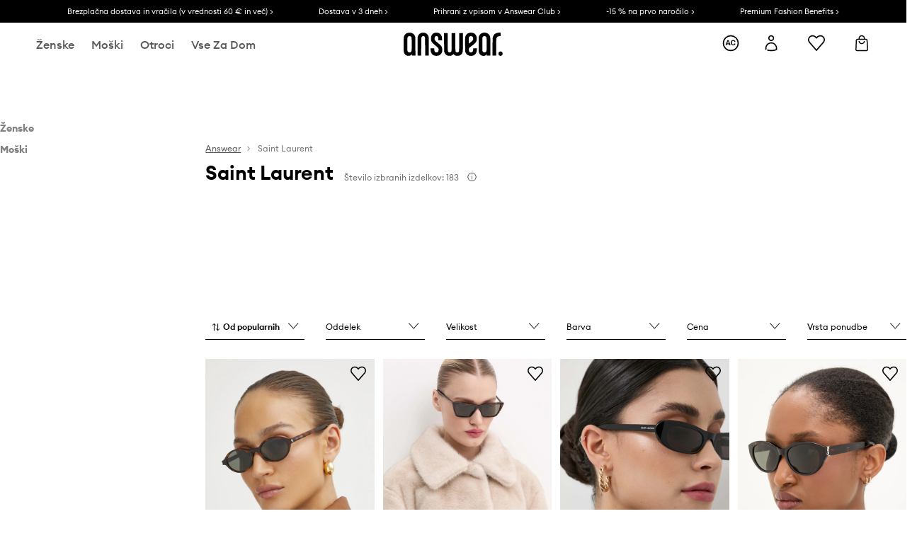

--- FILE ---
content_type: text/html; charset=utf-8
request_url: https://answear.si/m/saint-laurent
body_size: 77641
content:
<!DOCTYPE html><html lang="sl" translate="no"><style type="text/css" data-used-styles="_unmatched">main { position: relative;background: #fff;padding: 30px 0;min-height: 60vh;margin: 0 auto; }@media (min-width: 48rem) {main { min-height: 100%; }}main:empty { min-height: 100vh; }@-webkit-keyframes clockwise {
  0% {
    -webkit-transform: rotate(0deg);
            transform: rotate(0deg); }
  100% {
    -webkit-transform: rotate(360deg);
            transform: rotate(360deg); } }@keyframes clockwise {
  0% {
    -webkit-transform: rotate(0deg);
            transform: rotate(0deg); }
  100% {
    -webkit-transform: rotate(360deg);
            transform: rotate(360deg); } }@-webkit-keyframes donut-rotate {
  0% {
    -webkit-transform: rotate(0);
            transform: rotate(0); }
  50% {
    -webkit-transform: rotate(-140deg);
            transform: rotate(-140deg); }
  100% {
    -webkit-transform: rotate(0);
            transform: rotate(0); } }@keyframes donut-rotate {
  0% {
    -webkit-transform: rotate(0);
            transform: rotate(0); }
  50% {
    -webkit-transform: rotate(-140deg);
            transform: rotate(-140deg); }
  100% {
    -webkit-transform: rotate(0);
            transform: rotate(0); } }@keyframes MobileAppPromotionWidget__fadeIn__wpIFZ{from{opacity:0;transform:translateY(10px)}to{opacity:1;transform:translateY(0)}}@keyframes Router__loading__h9ThG{to{opacity:0}}@keyframes Router__loadingTopBar__diOn7{to{width:100vw}}@keyframes NewLoader__rotation__2nGha{0%{transform:rotate(0deg)}100%{transform:rotate(360deg)}}@-moz-document url-prefix(){.FullCart__backBox__w8XCF:before{display:inline-block}}h1,h2,h3 { font-weight: 600;color: #000; }h1 { font-size: 1.25rem; }@media (min-width: 75rem) {h1 { font-size: 1.5rem; }}h2 { font-size: 1.125rem; }@media (min-width: 75rem) {h2 { font-size: 1.25rem; }}h3 { font-size: 1.125rem; }@media (min-width: 75rem) {h3 { font-size: 1.25rem; }}h4,h5,h6 { margin: 0;font-weight: 600; }h4 { font-size: 1rem;color: #000; }@media (min-width: 75rem) {h4 { font-size: 1.125rem; }}h5 { font-size: .875rem;color: #000; }@media (min-width: 75rem) {h5 { font-size: 1rem; }}h6 { font-size: .875rem;color: #000; }@keyframes BannerAreaSlider__progressBar__npSIo{0%{width:0}25%{width:25%}50%{width:50%}75%{width:75%}100%{width:100%}}@keyframes CookiesConsentPopUp__cookie-fade-in__4KGhp{from{transform:translateY(100%)}to{transform:translateY(0)}}@-moz-document url-prefix(){.FullCart__backBox__emCLZ:before{display:inline-block}}@keyframes PageRowsTemplate__progressBar__eL6nD{0%{width:0}25%{width:25%}50%{width:50%}75%{width:75%}100%{width:100%}}@keyframes PageRowsTemplate__progressBar__eL6nD{0%{width:0}25%{width:25%}50%{width:50%}75%{width:75%}100%{width:100%}}</style><head><meta charSet="utf-8"/><meta name="viewport" content="width=device-width, initial-scale=1, shrink-to-fit=no"/><link rel="preload" as="image" href="https://cdn.ans-media.com/assets/front/multi/static/images/logoAnswear.svg?v=2" crossorigin=""/><link rel="preload" as="image" href="https://img2.ans-media.com/cp/cms/product-brand/slider/1253-2292-68de7e481c5b83.65067797"/><meta property="al:web:should_fallback" content="false"/><meta property="al:android:package" content="com.answear.app.new"/><meta property="al:android:app_name" content="Answear"/><meta property="al:ios:url" content="answear://applinks"/><meta property="al:ios:app_store_id" content="1500890927"/><meta property="al:ios:app_name" content="Answear"/><meta property="og:type" content="website"/><link rel="apple-touch-icon" sizes="57x57" href="/ans/apple-icon-57x57.png"/><link rel="apple-touch-icon" sizes="60x60" href="/ans/apple-icon-60x60.png"/><link rel="apple-touch-icon" sizes="72x72" href="/ans/apple-icon-72x72.png"/><link rel="apple-touch-icon" sizes="76x76" href="/ans/apple-icon-76x76.png"/><link rel="apple-touch-icon" sizes="114x114" href="/ans/apple-icon-114x114.png"/><link rel="apple-touch-icon" sizes="120x120" href="/ans/apple-icon-120x120.png"/><link rel="apple-touch-icon" sizes="144x144" href="/ans/apple-icon-144x144.png"/><link rel="apple-touch-icon" sizes="152x152" href="/ans/apple-icon-152x152.png"/><link rel="apple-touch-icon" sizes="180x180" href="/ans/apple-icon-180x180.png"/><link rel="icon" type="image/png" sizes="192x192" href="/ans/android-icon-192x192.png"/><link rel="icon" type="image/png" sizes="32x32" href="/ans/favicon-32x32.png"/><link rel="icon" type="image/png" sizes="96x96" href="/ans/favicon-96x96.png"/><link rel="icon" type="image/png" sizes="16x16" href="/ans/favicon-16x16.png"/><link rel="manifest" href="/ans/manifest.json"/><meta name="msapplication-TileColor" content="#ffffff"/><meta name="msapplication-TileImage" content="/ans/ms-icon-144x144.png"/><meta name="theme-color" content="#ffffff"/><link rel="preconnect" href="https://answear.si" crossorigin="anonymous"/><link rel="preconnect" href="https://img2.ans-media.com" crossorigin="use-credentials"/><link rel="preconnect" href="https://www.googletagmanager.com"/><link rel="preconnect" href="https://analytics.answear.si"/><link rel="preconnect" href="https://cdn.luigisbox.tech"/><link rel="alternate" href="https://answear.sk/m/saint-laurent" hrefLang="sk-sk" data-react-helmet="true"/><link rel="alternate" href="https://answear.ro/m/saint-laurent" hrefLang="ro-ro" data-react-helmet="true"/><link rel="alternate" href="https://answear.cz/m/saint-laurent" hrefLang="cs-cz" data-react-helmet="true"/><link rel="alternate" href="https://answear.bg/m/saint-laurent" hrefLang="bg-bg" data-react-helmet="true"/><link rel="alternate" href="https://answear.hu/m/saint-laurent" hrefLang="hu-hu" data-react-helmet="true"/><link rel="alternate" href="https://answear.ua/m/saint-laurent" hrefLang="uk-ua" data-react-helmet="true"/><link rel="alternate" href="https://answear.ua/ru/m/saint-laurent" hrefLang="ru-ua" data-react-helmet="true"/><link rel="alternate" href="https://answear.com/m/saint-laurent" hrefLang="pl-pl" data-react-helmet="true"/><link rel="alternate" href="https://answear.gr/m/saint-laurent" hrefLang="el-gr" data-react-helmet="true"/><link rel="alternate" href="https://answear.hr/m/saint-laurent" hrefLang="hr-hr" data-react-helmet="true"/><link rel="alternate" href="https://answear.com.cy/m/saint-laurent" hrefLang="el-cy" data-react-helmet="true"/><link rel="alternate" href="https://answear.si/m/saint-laurent" hrefLang="sl-si" data-react-helmet="true"/><link rel="alternate" href="https://answear.it/m/saint-laurent" hrefLang="it-it" data-react-helmet="true"/><title>Saint Laurent modni izdelki na spletu pri ANSWEAR.si. 100% originalni izdelki!</title><meta property="og:title" content="Saint Laurent modni izdelki na spletu pri ANSWEAR.si. 100% originalni izdelki!"/><meta name="description" content="Najboljši Saint Laurent izdelki čakajo na vas! Brezplačna poštnina in vračilo v 30 dneh od nakupa za naročila z vrednostjo 60 € ali več. Popusti za člane Answear kluba ugodnosti"/><link rel="next" href="https://answear.si/m/saint-laurent?page=2"/><meta name="robots" content="all"/><meta property="og:image" content="https://cdn.ans-media.com/assets/front/multi/static/images/logo_share.ans.png"/><base href="https://answear.si"/><script>window.config = {"ENABLE_COMPILER":false,"APP_VERSION":"16.19.0","APP_NAME":"front-ans","LOCALE":"sl_SI","SHOP_ID":"SI","BASENAME":"","OTHER_SUPPORTED_LOCALES":"{\"locales\": []}","IMG_APP_URL":"https://img2.ans-media.com","VIDEO_APP_URL":"https://img2.ans-media.com","STORAGE_APP_URL":"https://cdn.ans-media.com/assets/front","API_URL":"https://answear.si","LUIGIS_API_URL":"https://live.luigisbox.tech","LUIGIS_CDN_URL":"https://cdn.luigisbox.tech","GTM_ID":"GTM-W3QRNZZ","GTM_SRC":"https://analytics.answear.si","HEUREKA_BADGE_ENABLED":false,"HEUREKA_SCRIPT_ENABLED":false,"NEW_PRODUCT_CARD_ENABLED":false,"NEW_PRODUCT_CARD_DESCRIPTION_ENABLED":false,"ADDITIONAL_INFO_ON_PRODUCT_CARD_ENABLED":false,"ACCOUNT_DELIVERY_ADDRESSES_ENABLED":true,"INTERNAL_SIMILAR_PRODUCTS_ENABLED":true,"AVAILABLE_MARKET_LANGUAGES":"[{\"id\":1,\"lang\":\"bg_BG\",\"label\":\"BG\",\"url\":\"https://answear.bg/\"},{\"id\":2,\"lang\":\"el_CY\",\"label\":\"CY\",\"url\":\"https://answear.com.cy/\"},{\"id\":3,\"lang\":\"cs_CZ\",\"label\":\"CZ\",\"url\":\"https://answear.cz/\"},{\"id\":4,\"lang\":\"el_GR\",\"label\":\"GR\",\"url\":\"https://answear.gr/\"},{\"id\":5,\"lang\":\"hr_HR\",\"label\":\"HR\",\"url\":\"https://answear.hr/\"},{\"id\":6,\"lang\":\"hu_HU\",\"label\":\"HU\",\"url\":\"https://answear.hu/\"},{\"id\":7,\"lang\":\"it_IT\",\"label\":\"IT\",\"url\":\"https://answear.it/\"},{\"id\":8,\"lang\":\"pl_PL\",\"label\":\"PL\",\"url\":\"https://answear.com/\"},{\"id\":9,\"lang\":\"ro_RO\",\"label\":\"RO\",\"url\":\"https://answear.ro/\"},{\"id\":10,\"lang\":\"sl_SI\",\"label\":\"SI\",\"url\":\"https://answear.si/\"},{\"id\":11,\"lang\":\"sk_SK\",\"label\":\"SK\",\"url\":\"https://answear.sk/\"},{\"id\":12,\"lang\":\"uk_UA\",\"label\":\"UA\",\"url\":\"https://answear.ua/\"},{\"id\":13,\"lang\":\"ru_UA\",\"label\":\"UA(RU)\",\"url\":\"https://answear.ua/ru\"}]","PROGRESS_BAR_INDICATOR_ENABLED":false,"AC_HISTORY_ENABLED":true,"AC_ENABLED":true,"LUIGIS_SCRIPT_ENABLED":true,"SHOW_DUTY_INFO":false,"SHOW_PRODUCT_CARD_DETAILS_ATTRIBUTES":false,"MPULSE_SCRIPT_API_KEY":"","MPULSE_DATALAYER_ENABLED":true,"LUIGIS_TRACKER_ID":"{\"sl_SI\": \"104894-297526\"}","TRUST_MATE_SCRIPT_ID":"{\"sl_SI\": \"a94a5536-5907-45ee-bd20-53c04aaa6809\"}","OMIT_LANGUAGES":"[]","LOGO_URL":"/","SITEMAP_LINK_ENABLED":true,"OUTFITS_ENABLED":true,"EXTRA_META_TAG":false,"NEWSLETTER_POPUP_MIN_ROUTES_VISITED":2,"SALOON_LOCALIZATION_ENABLED":true,"SALOON_AVAILABILITY_CHECKER_ENABLED":false,"COOKIES_MANDATORY_BUTTON_ON_POPUP_ENABLED":true,"APP_WIDGET_ENABLED":true,"INSIGHT_APP_SEC_VALIDATION_CONTENT":"","SEND_ADDITIONAL_X_JWT_TOKEN":false,"ONE_PAGE_CHECKOUT_COUNTRY_SELECT_ENABLED":false,"ACCOUNT_QR_CODE_ENABLED":false,"IS_IMAGE_SUFFIX_DISABLED":true,"PRICE_GUIDE_LINK_ENABLED":false,"FREE_RETURN_BENEFIT_ENABLED":true,"MY_ACCOUNT_TERMS_TAB_ENABLED":false,"BRAZE_API_KEY":"7017ef3b-adae-4337-b27b-34d3b25068d3","BRAZE_BASE_URL":"sdk.fra-02.braze.eu","BRAZE_CONTENT_CARDS_ENABLED":true,"CHATBOT_DIXA_MESSENGER_TOKEN":"b88fd47112794aee8de2af1dd0fe5721","CI":false,"NODE_ENV":"production","NODE_PATH":"","PUBLIC_URL":"","ASSETS_URL":"https://cdn.ans-media.com/assets/front/multi","ENABLE_TEST_UTILS":true,"REMOVE_SOURCEMAPS_AFTER_BUILD":false,"GENERATE_SOURCEMAP":false,"BUILD_SPEED_MEASURE_SSR":false,"BUILD_SPEED_MEASURE_CLIENT":false,"NEW_WEBPACK_LOADERS":false,"ENVIRONMENT":"production","SENTRY_ENABLED":false,"SENTRY_DSN":"https://13977845708ab41dd48a1a6388cd82e6@sentry.softwear.co/3","SENTRY_SSR_DNS":"https://13977845708ab41dd48a1a6388cd82e6@sentry.softwear.co/3","SENTRY_PERFORMANCE_ENABLED":false,"SENTRY_CLIENT_SAMPLE_RATE":"0.01","SENTRY_SERVER_SAMPLE_RATE":"0.1","SENTRY_PERFORMANCE_SAMPLE_RATE":"0.3","SENTRY_REPLAY_ENABLED":false,"SENTRY_REPLAY_SAMPLE_RATE":0,"SENTRY_REPLAY_ERROR_SAMPLE_RATE":1,"SENTRY_SERVER_PROFILING_SAMPLE_RATE":0.1,"SENTRY_SERVER_JS_PROFILING_ENABLED":false,"SENTRY_BROWSER_PROFILING_ENABLED":false,"SENTRY_BROWSER_PROFILING_SAMPLE_RATE":0.1,"SENTRY_SOURCEMAPS_AUTH_TOKEN":"","SENTRY_TESTS_URLS_ENABLED":false,"SSR_REQUEST_THROTTLE_MIN":"0.2","SSR_QUEUE_LIMIT":"12","SSR_MEM_CLEAN_TIME":"10000","SSR_HTTP_TIMEOUT":"7000","SSR_FETCH_ASYNC_TIMEOUT":"9000","SSR_EXPRESS_TIMEOUT":"10000","SSR_FILTER_CONSOLE":false,"SSR_SKIP_RENDERING_RESTRICTED_PAGES":true,"SSR_RELOAD_BUNDLES_ON_REQUEST":false,"SSR_ENABLE_COMPRESSION":false,"SSR_HTTP_ERROR_CODE":500,"SSR_API_PROXY_URL":"","SSR_SIMPLE_LOGGER":false,"SSR_DISABLE_ADDITIONAL_CATEGORIES_RENDER_FOR_CRAWLER":false,"SSR_CACHE_HEADERS":false,"LUIGIS_WISHLIST_RECOMMENDATION_TYPE":"NONE","LUIGIS_CART_RECOMMENDATION_TYPE":"basket","LUIGIS_PRODUCT_PAGE_RECOMMENDATION_TYPE":"last_seen","LUIGIS_RECOMMENDATION_USER_GROUP_TYPE":"employeeEcom","LUIGIS_RECOMMENDATION_USER_GROUP_TYPES":"[]","LUIGIS_RECOMMENDATION_CLIPBOARD_BOTTOM_POSITION":false,"BUNDLE_ANALYZER_ENABLED":false,"WDYR_ENABLED":false,"SSR_LOG_REQUESTS":false,"SSR_SERVER_STATIC_FILES":false,"REPORT_WEB_VITALS":false,"CWV_REPORTER_URL":"","CWV_REPORTER_SECRET":"","CWV_REPORTER_MIN_CLS":0.03,"OSM_DEFAULT_LOCATION_LAT":"46.0491809","OSM_DEFAULT_LOCATION_LONG":"14.5066633","OSM_DEFAULT_ZOOM":"15","OSM_MIN_ZOOM":3,"OSM_SEARCH_LANG":"SI","OSM_MEDICINE_PICKUP_POINT_DEFAULT_ZOOM":11,"RECAPTCHA_KEY":"6LdcI8QlAAAAAHgKSqSi9VsXczBcKr5E-E_GMET-","ENABLED_REDUX_DEVTOOLS":false,"TRACKING_IMAGE_ENABLED":false,"DISABLE_AXIOS_CACHE_FOR_ACCEPTANCE_TESTS":false,"TANSTACK_QUERY_DEVTOOLS_ENABLED":false,"GOOGLE_PLAY_FOOTER_URL":"https://play.google.com/store/apps/details?id=com.answear.app.new&referrer=utm_source%3Dsi_www%26utm_medium%3Dfooter%26anid%3Dadmob","GOOGLE_PLAY_MOBILE_WIDGET_URL":"https://play.google.com/store/apps/details?id=com.answear.app.new&referrer=utm_source%3Dsi_www%26utm_medium%3Dheader%26anid%3Dadmob","APP_STORE_FOOTER_URL":"https://apps.apple.com/us/app/answear-fashion-store/id1500890927","APP_STORE_MOBILE_WIDGET_URL":"https://apps.apple.com/us/app/answear-fashion-store/id1500890927","MED_GOOGLE_PLAY_FOOTER_URL":"","MED_APP_STORE_FOOTER_URL":"","MOBILE_APP_PROMOTION_WIDGET_URL":"","REFRESH_COOKIES_CONSENT_DATE":"","PAYMENT_ENV":"PRODUCTION","APPLE_PAY_MERCHANT_ID":"","GOOGLE_PAY_MERCHANT_ID":"BCR2DN4TY3QPXB26","EXCHANGE_CURRENCY":"","EXCHANGE_CURRENCY_LABEL":"","ANS_API_PATTERN":"","MED_API_PATTERN":"","PRM_API_PATTERN":"","RLS_API_PATTERN":"","LOCAL_DEVELOPMENT":false,"LANG":"sl_SI"}</script><style>/* Euclid Circular A-bold-latin-ext */
@font-face {
    font-family: 'Euclid Circular A';
    font-style: normal;
    font-weight: 700;
    font-display: swap;
    src: url('https://cdn.ans-media.com/assets/front/fonts/euclid-circular-a-bold-web-xl.woff2?v=2') format('woff2');
}
/* Euclid Circular A-semibold-latin-ext */
@font-face {
    font-family: 'Euclid Circular A';
    font-style: normal;
    font-weight: 600;
    font-display: swap;
    src: url('https://cdn.ans-media.com/assets/front/fonts/euclid-circular-a-semibold-web-xl.woff2?v=2') format('woff2');
}
/* Euclid Circular A-medium-latin-ext */
@font-face {
    font-family: 'Euclid Circular A';
    font-style: normal;
    font-weight: 500;
    font-display: swap;
    src: url('https://cdn.ans-media.com/assets/front/fonts/euclid-circular-a-medium-web-xl.woff2?v=2') format('woff2');
}
/* Euclid Circular A-regular-latin-ext */
@font-face {
    font-family: 'Euclid Circular A';
    font-style: normal;
    font-weight: 400;
    font-display: swap;
    src: url('https://cdn.ans-media.com/assets/front/fonts/euclid-circular-a-regular-web-xl.woff2?v=2') format('woff2');
}</style><script type="text/javascript">
    if ('serviceWorker' in navigator) {
      navigator.serviceWorker.register('/service-worker.js');
    }
  </script><link as="style" rel="stylesheet" href="https://cdn.ans-media.com/assets/front/multi/static/css/answear-16.19.0-v3.css" integrity="sha256-2eF6KODMj73nBDpS0YITHsUe6cGA9n03pf5yymaGU4E= sha384-LuH/mbM0Fa2pDbaJbCzMKjIMW1Fb0b03tZD0KySSHVUXEG4Wqj6pd93+aKtm7Okw sha512-hu6m1rFzalVmDhMSIFKoks3sGqlovrZKFpvnZMbjGoIkTt9lBFRnTij871FyC0LvgUkIdMrAmfkoVsEMa15qeA==" crossorigin="anonymous"/><style type="text/css" data-used-styles="62735.990e5aeb4ca19a1915c5-v3.css,70253.7c70e124800838a49e44-v3.css">.SkipContentButton__skipContentButton__FA43m { position: absolute;top: 120px;z-index: 20;margin: 0 16px;left: -9999px;overflow: hidden; }@media (min-width: 75rem) {.SkipContentButton__skipContentButton__FA43m { margin: 0 32px;top: 141px; }}.SkipContentButton__skipContentButton__FA43m:focus,.SkipContentButton__skipContentButton__FA43m:focus-visible { left: 0; }.Topbar__topBar__YRE7F { display: flex;position: relative;justify-content: center;align-self: center;align-items: center; }.Topbar__topBarContent__0tL7K { display: flex;flex-direction: row;align-items: center;justify-content: center;width: 100%;padding: 6px 15px; }@media (min-width: 75rem) {.Topbar__topBarContent__0tL7K { padding: 0 15px; }}.Topbar__topBarContentItem__OqRql { display: flex;flex-direction: row;justify-content: center;align-items: center;transition: none;text-decoration: none; }.Topbar__topBarContentItem__OqRql:first-child { justify-content: flex-start; }.Topbar__topBarContentItem__OqRql:last-child { justify-content: flex-end; }.TopBarStyles__topBar__b7R2H { background: #000;height: 44px; }@media (min-width: 75rem) {.TopBarStyles__topBar__b7R2H { height: 32px; }}.TopBarStyles__topBarLabel__WakEI { font-size: .75rem;font-weight: 400;color: #fff;line-height: 1.25rem; }@media (min-width: 75rem) {.TopBarStyles__topBarLabel__WakEI { font-size: .6875rem; }.TopBarStyles__topBarItem__qMbUX { margin: 0 32px; }}</style><script>window.__PRELOADED_STATE__ = {"appConfig":{"mobile":{"isInMobileView":false,"isInTabletView":false,"isMobileDevice":false,"isAndroidDevice":false,"isIOSDevice":false},"layoutConfig":{"layoutType":1},"seo":{"title":"Saint Laurent modni izdelki na spletu pri ANSWEAR.si. 100% originalni izdelki!","description":"Najboljši Saint Laurent izdelki čakajo na vas! Brezplačna poštnina in vračilo v 30 dneh od nakupa za naročila z vrednostjo 60 € ali več. Popusti za člane Answear kluba ugodnosti","noindex":false,"header":"Saint Laurent","prevLink":"","nextLink":"https://answear.si/m/saint-laurent?page=2"},"topBanner":{"isVisible":true},"customNotifications":{"main_product_list":[],"cart":[],"contact_site":[],"help_site":[],"login_checkout":[],"login_account":[]},"appSetup":{"appSetupCompleted":true,"isCrawlerBot":true,"hasAcceptedAllCookies":false,"hasCookiePopUpOpened":false,"shouldShowCookieBar":false,"appLocationOrigin":"https://answear.si","appLocationPathname":"/m/saint-laurent","appLocationQueryParams":{},"selectedHomepage":"","shouldShowAppWidget":true,"shouldShowPromotionBar":true,"rehydrated":false},"appUserAgent":{"isSafariBrowser":false},"responseState":{"isResponseSuccess":true,"serverHttpStatus":null,"redirectUrl":null},"global":{"scrolledBottom":false,"themeName":null}},"products":{"ware":{"list":[{"id":1328377,"name":"Sončna očala Saint Laurent","subtitle":"ženska, rjava barva, SL 751 JEANNE","fullName":"Sončna očala Saint Laurent ženska, rjava barva, SL 751 JEANNE","seoImageAlt":"Sončna očala Saint Laurent ženska, rjava barva, SL 751 JEANNE","slug":"soncna-ocala-saint-laurent-zenska-rjava-barva-sl-751-jeanne","allSizes":[{"id":130,"name":"50","variation":{"id":4713795,"ean":"889652522043","availability":"IN_STOCK"}}],"badgesFront":[],"onOfferFor30Days":true,"percentageDiscountValue":0,"percentageDiscountValueFromMinimal":42,"priceIsDiscounted":false,"price":339.9,"priceRegular":339.9,"priceMinimal":239.9,"pbbCode":"AA00-OKD1MJ","categories":[{"id":2,"name":"Ženske"},{"id":6,"name":"Dodatki"},{"id":62,"name":"Očala"},{"id":63,"name":"Očala"}],"frontendUuid":"99KK-OKD1MJ_88X","productBrand":{"id":1091,"name":"Saint Laurent","slug":"saint-laurent","logo":"cp/cms/product-brand/1253-6407134669e391.54388706","sponsored":null},"isInClipboard":false,"isSponsored":false,"color":{"name":"rjava","colorPbbCode":"88X"},"productImages":{"mainImageUrl":"https://img2.ans-media.com/i/474x717/AA00-OKD1MJ-88X_F0.webp?v=1734941895","attributes":{"picture":[{"srcSet":"https://img2.ans-media.com/i/200x300/AA00-OKD1MJ-88X_F0.webp?v=1734941895 1x,\n                     https://img2.ans-media.com/i/400x600/AA00-OKD1MJ-88X_F0.webp?v=1734941895 2x","media":"(max-width: 376px)"},{"srcSet":"https://img2.ans-media.com/i/300x450/AA00-OKD1MJ-88X_F0.webp?v=1734941895 1x,\n                     https://img2.ans-media.com/i/600x900/AA00-OKD1MJ-88X_F0.webp?v=1734941895 2x","media":"(max-width: 429px)"},{"srcSet":"https://img2.ans-media.com/i/400x600/AA00-OKD1MJ-88X_F0.webp?v=1734941895 1x,\n                     https://img2.ans-media.com/i/800x1200/AA00-OKD1MJ-88X_F0.webp?v=1734941895 2x","media":"(max-width: 1100px)"},{"srcSet":"https://img2.ans-media.com/i/628x942/AA00-OKD1MJ-88X_F0.webp?v=1734941895 1x,\n                     https://img2.ans-media.com/i/1256x1884/AA00-OKD1MJ-88X_F0.webp?v=1734941895 2x","media":"(min-width: 1101px)"}],"minHeight":"220px","placeholderHeight":717,"placeholderWidth":474}},"hasSizeGroupProducts":false,"isPresale":false,"isAvailableSoon":false},{"id":1298266,"name":"Sončna očala Saint Laurent","subtitle":"ženska, črna barva, SL 737 MICA THIN","fullName":"Sončna očala Saint Laurent ženska, črna barva, SL 737 MICA THIN","seoImageAlt":"Sončna očala Saint Laurent ženska, črna barva, SL 737 MICA THIN","slug":"soncna-ocala-saint-laurent-zenska-crna-barva-sl-737-mica-thin","allSizes":[{"id":132,"name":"54","variation":{"id":4615287,"ean":"889652520902","availability":"IN_STOCK"}}],"badgesFront":[],"onOfferFor30Days":true,"percentageDiscountValue":0,"percentageDiscountValueFromMinimal":23,"priceIsDiscounted":false,"price":269.9,"priceRegular":269.9,"priceMinimal":219.9,"pbbCode":"AA00-OKD1MG","categories":[{"id":2,"name":"Ženske"},{"id":6,"name":"Dodatki"},{"id":62,"name":"Očala"},{"id":63,"name":"Očala"}],"frontendUuid":"99KK-OKD1MG_99C","productBrand":{"id":1091,"name":"Saint Laurent","slug":"saint-laurent","logo":"cp/cms/product-brand/1253-6407134669e391.54388706","sponsored":null},"isInClipboard":false,"isSponsored":false,"color":{"name":"črna","colorPbbCode":"99C"},"productImages":{"mainImageUrl":"https://img2.ans-media.com/i/474x717/AA00-OKD1MG-99C_F0.webp?v=1733737935","attributes":{"picture":[{"srcSet":"https://img2.ans-media.com/i/200x300/AA00-OKD1MG-99C_F0.webp?v=1733737935 1x,\n                     https://img2.ans-media.com/i/400x600/AA00-OKD1MG-99C_F0.webp?v=1733737935 2x","media":"(max-width: 376px)"},{"srcSet":"https://img2.ans-media.com/i/300x450/AA00-OKD1MG-99C_F0.webp?v=1733737935 1x,\n                     https://img2.ans-media.com/i/600x900/AA00-OKD1MG-99C_F0.webp?v=1733737935 2x","media":"(max-width: 429px)"},{"srcSet":"https://img2.ans-media.com/i/400x600/AA00-OKD1MG-99C_F0.webp?v=1733737935 1x,\n                     https://img2.ans-media.com/i/800x1200/AA00-OKD1MG-99C_F0.webp?v=1733737935 2x","media":"(max-width: 1100px)"},{"srcSet":"https://img2.ans-media.com/i/628x942/AA00-OKD1MG-99C_F0.webp?v=1733737935 1x,\n                     https://img2.ans-media.com/i/1256x1884/AA00-OKD1MG-99C_F0.webp?v=1733737935 2x","media":"(min-width: 1101px)"}],"minHeight":"220px","placeholderHeight":717,"placeholderWidth":474}},"hasSizeGroupProducts":false,"isPresale":false,"isAvailableSoon":false},{"id":822935,"name":"Sončna očala Saint Laurent","subtitle":"ženska, črna barva, SL 557 SHADE","fullName":"Sončna očala Saint Laurent ženska, črna barva, SL 557 SHADE","seoImageAlt":"Sončna očala Saint Laurent ženska, črna barva, SL 557 SHADE","slug":"soncna-ocala-saint-laurent-zenska-crna-barva-sl-557-shade","allSizes":[{"id":188,"name":"53","variation":{"id":2981511,"ean":"889652408408","availability":"IN_STOCK"}}],"badgesFront":[],"onOfferFor30Days":true,"percentageDiscountValue":0,"percentageDiscountValueFromMinimal":36,"priceIsDiscounted":false,"price":339.9,"priceRegular":339.9,"priceMinimal":249.9,"pbbCode":"AA00-OKD0ME","categories":[{"id":2,"name":"Ženske"},{"id":6,"name":"Dodatki"},{"id":62,"name":"Očala"},{"id":63,"name":"Očala"}],"frontendUuid":"99KK-OKD0ME_99X","productBrand":{"id":1091,"name":"Saint Laurent","slug":"saint-laurent","logo":"cp/cms/product-brand/1253-6407134669e391.54388706","sponsored":null},"isInClipboard":false,"isSponsored":false,"color":{"name":"črna","colorPbbCode":"99X"},"productImages":{"mainImageUrl":"https://img2.ans-media.com/i/474x717/AA00-OKD0ME-99X_F0.jpg?v=1674637354","attributes":{"picture":[{"srcSet":"https://img2.ans-media.com/i/200x300/AA00-OKD0ME-99X_F0.jpg?v=1674637354 1x,\n                     https://img2.ans-media.com/i/400x600/AA00-OKD0ME-99X_F0.jpg?v=1674637354 2x","media":"(max-width: 376px)"},{"srcSet":"https://img2.ans-media.com/i/300x450/AA00-OKD0ME-99X_F0.jpg?v=1674637354 1x,\n                     https://img2.ans-media.com/i/600x900/AA00-OKD0ME-99X_F0.jpg?v=1674637354 2x","media":"(max-width: 429px)"},{"srcSet":"https://img2.ans-media.com/i/400x600/AA00-OKD0ME-99X_F0.jpg?v=1674637354 1x,\n                     https://img2.ans-media.com/i/800x1200/AA00-OKD0ME-99X_F0.jpg?v=1674637354 2x","media":"(max-width: 1100px)"},{"srcSet":"https://img2.ans-media.com/i/628x942/AA00-OKD0ME-99X_F0.jpg?v=1674637354 1x,\n                     https://img2.ans-media.com/i/1256x1884/AA00-OKD0ME-99X_F0.jpg?v=1674637354 2x","media":"(min-width: 1101px)"}],"minHeight":"220px","placeholderHeight":717,"placeholderWidth":474}},"hasSizeGroupProducts":false,"isPresale":false,"isAvailableSoon":false},{"id":1365716,"name":"Sončna očala Saint Laurent","subtitle":"ženska, oranžna barva, SL M148","fullName":"Sončna očala Saint Laurent ženska, oranžna barva, SL M148","seoImageAlt":"Sončna očala Saint Laurent ženska, oranžna barva, SL M148","slug":"soncna-ocala-saint-laurent-zenska-oranzna-barva-sl-m148","allSizes":[{"id":132,"name":"54","variation":{"id":4854600,"ean":"889652556406","availability":"IN_STOCK"}}],"badgesFront":[],"onOfferFor30Days":true,"percentageDiscountValue":0,"percentageDiscountValueFromMinimal":52,"priceIsDiscounted":false,"price":379.9,"priceRegular":379.9,"priceMinimal":249.9,"pbbCode":"AA00-OKD1MZ","categories":[{"id":2,"name":"Ženske"},{"id":6,"name":"Dodatki"},{"id":62,"name":"Očala"},{"id":63,"name":"Očala"}],"frontendUuid":"99KK-OKD1MZ_23A","productBrand":{"id":1091,"name":"Saint Laurent","slug":"saint-laurent","logo":"cp/cms/product-brand/1253-6407134669e391.54388706","sponsored":null},"isInClipboard":false,"isSponsored":false,"color":{"name":"oranžna","colorPbbCode":"23A"},"productImages":{"mainImageUrl":"https://img2.ans-media.com/i/474x717/AA00-OKD1MZ-23A_F0.webp?v=1749525036","attributes":{"picture":[{"srcSet":"https://img2.ans-media.com/i/200x300/AA00-OKD1MZ-23A_F0.webp?v=1749525036 1x,\n                     https://img2.ans-media.com/i/400x600/AA00-OKD1MZ-23A_F0.webp?v=1749525036 2x","media":"(max-width: 376px)"},{"srcSet":"https://img2.ans-media.com/i/300x450/AA00-OKD1MZ-23A_F0.webp?v=1749525036 1x,\n                     https://img2.ans-media.com/i/600x900/AA00-OKD1MZ-23A_F0.webp?v=1749525036 2x","media":"(max-width: 429px)"},{"srcSet":"https://img2.ans-media.com/i/400x600/AA00-OKD1MZ-23A_F0.webp?v=1749525036 1x,\n                     https://img2.ans-media.com/i/800x1200/AA00-OKD1MZ-23A_F0.webp?v=1749525036 2x","media":"(max-width: 1100px)"},{"srcSet":"https://img2.ans-media.com/i/628x942/AA00-OKD1MZ-23A_F0.webp?v=1749525036 1x,\n                     https://img2.ans-media.com/i/1256x1884/AA00-OKD1MZ-23A_F0.webp?v=1749525036 2x","media":"(min-width: 1101px)"}],"minHeight":"220px","placeholderHeight":717,"placeholderWidth":474}},"hasSizeGroupProducts":false,"isPresale":false,"isAvailableSoon":false},{"id":1328059,"name":"Sončna očala Saint Laurent","subtitle":"ženska, črna barva, SL 751 JEANNE","fullName":"Sončna očala Saint Laurent ženska, črna barva, SL 751 JEANNE","seoImageAlt":"Sončna očala Saint Laurent ženska, črna barva, SL 751 JEANNE","slug":"soncna-ocala-saint-laurent-zenska-crna-barva-sl-751-jeanne","allSizes":[{"id":130,"name":"50","variation":{"id":4712693,"ean":"889652522029","availability":"IN_STOCK"}}],"badgesFront":[],"onOfferFor30Days":true,"percentageDiscountValue":0,"percentageDiscountValueFromMinimal":26,"priceIsDiscounted":false,"price":339.9,"priceRegular":339.9,"priceMinimal":269.9,"pbbCode":"AA00-OKD1MJ","categories":[{"id":2,"name":"Ženske"},{"id":6,"name":"Dodatki"},{"id":62,"name":"Očala"},{"id":63,"name":"Očala"}],"frontendUuid":"99KK-OKD1MJ_99X","productBrand":{"id":1091,"name":"Saint Laurent","slug":"saint-laurent","logo":"cp/cms/product-brand/1253-6407134669e391.54388706","sponsored":null},"isInClipboard":false,"isSponsored":false,"color":{"name":"črna","colorPbbCode":"99X"},"productImages":{"mainImageUrl":"https://img2.ans-media.com/i/474x717/AA00-OKD1MJ-99X_F0.webp?v=1734941775","attributes":{"picture":[{"srcSet":"https://img2.ans-media.com/i/200x300/AA00-OKD1MJ-99X_F0.webp?v=1734941775 1x,\n                     https://img2.ans-media.com/i/400x600/AA00-OKD1MJ-99X_F0.webp?v=1734941775 2x","media":"(max-width: 376px)"},{"srcSet":"https://img2.ans-media.com/i/300x450/AA00-OKD1MJ-99X_F0.webp?v=1734941775 1x,\n                     https://img2.ans-media.com/i/600x900/AA00-OKD1MJ-99X_F0.webp?v=1734941775 2x","media":"(max-width: 429px)"},{"srcSet":"https://img2.ans-media.com/i/400x600/AA00-OKD1MJ-99X_F0.webp?v=1734941775 1x,\n                     https://img2.ans-media.com/i/800x1200/AA00-OKD1MJ-99X_F0.webp?v=1734941775 2x","media":"(max-width: 1100px)"},{"srcSet":"https://img2.ans-media.com/i/628x942/AA00-OKD1MJ-99X_F0.webp?v=1734941775 1x,\n                     https://img2.ans-media.com/i/1256x1884/AA00-OKD1MJ-99X_F0.webp?v=1734941775 2x","media":"(min-width: 1101px)"}],"minHeight":"220px","placeholderHeight":717,"placeholderWidth":474}},"hasSizeGroupProducts":false,"isPresale":false,"isAvailableSoon":false},{"id":1327804,"name":"Sončna očala Saint Laurent","subtitle":"ženska, rjava barva, SL 751 JEANNE","fullName":"Sončna očala Saint Laurent ženska, rjava barva, SL 751 JEANNE","seoImageAlt":"Sončna očala Saint Laurent ženska, rjava barva, SL 751 JEANNE","slug":"soncna-ocala-saint-laurent-zenska-rjava-barva-sl-751-jeanne","allSizes":[{"id":130,"name":"50","variation":{"id":4711769,"ean":"889652522036","availability":"IN_STOCK"}}],"badgesFront":[],"onOfferFor30Days":true,"percentageDiscountValue":0,"percentageDiscountValueFromMinimal":25,"priceIsDiscounted":false,"price":339.9,"priceRegular":339.9,"priceMinimal":271.9,"pbbCode":"AA00-OKD1MJ","categories":[{"id":2,"name":"Ženske"},{"id":6,"name":"Dodatki"},{"id":62,"name":"Očala"},{"id":63,"name":"Očala"}],"frontendUuid":"99KK-OKD1MJ_88A","productBrand":{"id":1091,"name":"Saint Laurent","slug":"saint-laurent","logo":"cp/cms/product-brand/1253-6407134669e391.54388706","sponsored":null},"isInClipboard":false,"isSponsored":false,"color":{"name":"rjava","colorPbbCode":"88A"},"productImages":{"mainImageUrl":"https://img2.ans-media.com/i/474x717/AA00-OKD1MJ-88A_F0.webp?v=1734941420","attributes":{"picture":[{"srcSet":"https://img2.ans-media.com/i/200x300/AA00-OKD1MJ-88A_F0.webp?v=1734941420 1x,\n                     https://img2.ans-media.com/i/400x600/AA00-OKD1MJ-88A_F0.webp?v=1734941420 2x","media":"(max-width: 376px)"},{"srcSet":"https://img2.ans-media.com/i/300x450/AA00-OKD1MJ-88A_F0.webp?v=1734941420 1x,\n                     https://img2.ans-media.com/i/600x900/AA00-OKD1MJ-88A_F0.webp?v=1734941420 2x","media":"(max-width: 429px)"},{"srcSet":"https://img2.ans-media.com/i/400x600/AA00-OKD1MJ-88A_F0.webp?v=1734941420 1x,\n                     https://img2.ans-media.com/i/800x1200/AA00-OKD1MJ-88A_F0.webp?v=1734941420 2x","media":"(max-width: 1100px)"},{"srcSet":"https://img2.ans-media.com/i/628x942/AA00-OKD1MJ-88A_F0.webp?v=1734941420 1x,\n                     https://img2.ans-media.com/i/1256x1884/AA00-OKD1MJ-88A_F0.webp?v=1734941420 2x","media":"(min-width: 1101px)"}],"minHeight":"220px","placeholderHeight":717,"placeholderWidth":474}},"hasSizeGroupProducts":false,"isPresale":false,"isAvailableSoon":false},{"id":1293139,"name":"Sončna očala Saint Laurent","subtitle":"ženska, črna barva, SL M140","fullName":"Sončna očala Saint Laurent ženska, črna barva, SL M140","seoImageAlt":"Sončna očala Saint Laurent ženska, črna barva, SL M140","slug":"soncna-ocala-saint-laurent-zenska-crna-barva-sl-m140","allSizes":[{"id":148,"name":"56","variation":{"id":4597181,"ean":"889652517124","availability":"IN_STOCK"}}],"badgesFront":[{"id":114,"type":"permanent","text":"Gift Box","priority":22,"textColor":"#ffffff","backgroundColor":"#917a34","transparency":25}],"onOfferFor30Days":true,"percentageDiscountValue":0,"percentageDiscountValueFromMinimal":52,"priceIsDiscounted":false,"price":409.9,"priceRegular":409.9,"priceMinimal":269.9,"pbbCode":"AA00-OKD1ME","categories":[{"id":2,"name":"Ženske"},{"id":6,"name":"Dodatki"},{"id":62,"name":"Očala"},{"id":63,"name":"Očala"}],"frontendUuid":"99KK-OKD1ME_99X","productBrand":{"id":1091,"name":"Saint Laurent","slug":"saint-laurent","logo":"cp/cms/product-brand/1253-6407134669e391.54388706","sponsored":null},"isInClipboard":false,"isSponsored":false,"color":{"name":"črna","colorPbbCode":"99X"},"productImages":{"mainImageUrl":"https://img2.ans-media.com/i/474x717/AA00-OKD1ME-99X_F0.webp?v=1731597979","attributes":{"picture":[{"srcSet":"https://img2.ans-media.com/i/200x300/AA00-OKD1ME-99X_F0.webp?v=1731597979 1x,\n                     https://img2.ans-media.com/i/400x600/AA00-OKD1ME-99X_F0.webp?v=1731597979 2x","media":"(max-width: 376px)"},{"srcSet":"https://img2.ans-media.com/i/300x450/AA00-OKD1ME-99X_F0.webp?v=1731597979 1x,\n                     https://img2.ans-media.com/i/600x900/AA00-OKD1ME-99X_F0.webp?v=1731597979 2x","media":"(max-width: 429px)"},{"srcSet":"https://img2.ans-media.com/i/400x600/AA00-OKD1ME-99X_F0.webp?v=1731597979 1x,\n                     https://img2.ans-media.com/i/800x1200/AA00-OKD1ME-99X_F0.webp?v=1731597979 2x","media":"(max-width: 1100px)"},{"srcSet":"https://img2.ans-media.com/i/628x942/AA00-OKD1ME-99X_F0.webp?v=1731597979 1x,\n                     https://img2.ans-media.com/i/1256x1884/AA00-OKD1ME-99X_F0.webp?v=1731597979 2x","media":"(min-width: 1101px)"}],"minHeight":"220px","placeholderHeight":717,"placeholderWidth":474}},"hasSizeGroupProducts":false,"isPresale":false,"isAvailableSoon":false},{"id":1260169,"name":"Sončna očala Saint Laurent","subtitle":"ženska, črna barva, SL M137 AMELIA","fullName":"Sončna očala Saint Laurent ženska, črna barva, SL M137 AMELIA","seoImageAlt":"Sončna očala Saint Laurent ženska, črna barva, SL M137 AMELIA","slug":"soncna-ocala-saint-laurent-zenska-crna-barva-sl-m137-amelia","allSizes":[{"id":191,"name":"55","variation":{"id":4487285,"ean":"889652506623","availability":"IN_STOCK"}}],"badgesFront":[],"onOfferFor30Days":true,"percentageDiscountValue":0,"percentageDiscountValueFromMinimal":44,"priceIsDiscounted":false,"price":459.9,"priceRegular":459.9,"priceMinimal":319.9,"pbbCode":"AA00-OKD1GF","categories":[{"id":2,"name":"Ženske"},{"id":6,"name":"Dodatki"},{"id":62,"name":"Očala"},{"id":63,"name":"Očala"}],"frontendUuid":"99KK-OKD1GF_99X","productBrand":{"id":1091,"name":"Saint Laurent","slug":"saint-laurent","logo":"cp/cms/product-brand/1253-6407134669e391.54388706","sponsored":null},"isInClipboard":false,"isSponsored":false,"color":{"name":"črna","colorPbbCode":"99X"},"productImages":{"mainImageUrl":"https://img2.ans-media.com/i/474x717/AA00-OKD1GF-99X_F0.webp?v=1727793018","attributes":{"picture":[{"srcSet":"https://img2.ans-media.com/i/200x300/AA00-OKD1GF-99X_F0.webp?v=1727793018 1x,\n                     https://img2.ans-media.com/i/400x600/AA00-OKD1GF-99X_F0.webp?v=1727793018 2x","media":"(max-width: 376px)"},{"srcSet":"https://img2.ans-media.com/i/300x450/AA00-OKD1GF-99X_F0.webp?v=1727793018 1x,\n                     https://img2.ans-media.com/i/600x900/AA00-OKD1GF-99X_F0.webp?v=1727793018 2x","media":"(max-width: 429px)"},{"srcSet":"https://img2.ans-media.com/i/400x600/AA00-OKD1GF-99X_F0.webp?v=1727793018 1x,\n                     https://img2.ans-media.com/i/800x1200/AA00-OKD1GF-99X_F0.webp?v=1727793018 2x","media":"(max-width: 1100px)"},{"srcSet":"https://img2.ans-media.com/i/628x942/AA00-OKD1GF-99X_F0.webp?v=1727793018 1x,\n                     https://img2.ans-media.com/i/1256x1884/AA00-OKD1GF-99X_F0.webp?v=1727793018 2x","media":"(min-width: 1101px)"}],"minHeight":"220px","placeholderHeight":717,"placeholderWidth":474}},"hasSizeGroupProducts":false,"isPresale":false,"isAvailableSoon":false},{"id":1134051,"name":"Sončna očala Saint Laurent","subtitle":"ženska, zlata barva, SL 692","fullName":"Sončna očala Saint Laurent ženska, zlata barva, SL 692","seoImageAlt":"Sončna očala Saint Laurent ženska, zlata barva, SL 692","slug":"soncna-ocala-saint-laurent-zenska-zlata-barva-sl-692","allSizes":[{"id":191,"name":"55","variation":{"id":4050408,"ean":"889652490588","availability":"IN_STOCK"}}],"badgesFront":[],"onOfferFor30Days":true,"percentageDiscountValue":0,"percentageDiscountValueFromMinimal":49,"priceIsDiscounted":false,"price":399.9,"priceRegular":399.9,"priceMinimal":269.9,"pbbCode":"AA00-OKD1FW","categories":[{"id":2,"name":"Ženske"},{"id":6,"name":"Dodatki"},{"id":62,"name":"Očala"},{"id":63,"name":"Očala"}],"frontendUuid":"99KK-OKD1FW_10Y","productBrand":{"id":1091,"name":"Saint Laurent","slug":"saint-laurent","logo":"cp/cms/product-brand/1253-6407134669e391.54388706","sponsored":null},"isInClipboard":false,"isSponsored":false,"color":{"name":"zlata","colorPbbCode":"10Y"},"productImages":{"mainImageUrl":"https://img2.ans-media.com/i/474x717/AA00-OKD1FW-10Y_F0.jpg?v=1712842089","attributes":{"picture":[{"srcSet":"https://img2.ans-media.com/i/200x300/AA00-OKD1FW-10Y_F0.jpg?v=1712842089 1x,\n                     https://img2.ans-media.com/i/400x600/AA00-OKD1FW-10Y_F0.jpg?v=1712842089 2x","media":"(max-width: 376px)"},{"srcSet":"https://img2.ans-media.com/i/300x450/AA00-OKD1FW-10Y_F0.jpg?v=1712842089 1x,\n                     https://img2.ans-media.com/i/600x900/AA00-OKD1FW-10Y_F0.jpg?v=1712842089 2x","media":"(max-width: 429px)"},{"srcSet":"https://img2.ans-media.com/i/400x600/AA00-OKD1FW-10Y_F0.jpg?v=1712842089 1x,\n                     https://img2.ans-media.com/i/800x1200/AA00-OKD1FW-10Y_F0.jpg?v=1712842089 2x","media":"(max-width: 1100px)"},{"srcSet":"https://img2.ans-media.com/i/628x942/AA00-OKD1FW-10Y_F0.jpg?v=1712842089 1x,\n                     https://img2.ans-media.com/i/1256x1884/AA00-OKD1FW-10Y_F0.jpg?v=1712842089 2x","media":"(min-width: 1101px)"}],"minHeight":"220px","placeholderHeight":717,"placeholderWidth":474}},"hasSizeGroupProducts":false,"isPresale":false,"isAvailableSoon":false},{"id":1133859,"name":"Sončna očala Saint Laurent","subtitle":"ženska, črna barva, SL 676","fullName":"Sončna očala Saint Laurent ženska, črna barva, SL 676","seoImageAlt":"Sončna očala Saint Laurent ženska, črna barva, SL 676","slug":"soncna-ocala-saint-laurent-zenska-crna-barva-sl-676","allSizes":[{"id":188,"name":"53","variation":{"id":4049790,"ean":"889652488622","availability":"IN_STOCK"}}],"badgesFront":[],"onOfferFor30Days":true,"percentageDiscountValue":0,"percentageDiscountValueFromMinimal":27,"priceIsDiscounted":false,"price":239.9,"priceRegular":239.9,"priceMinimal":189.9,"pbbCode":"AA00-OKD1FS","categories":[{"id":2,"name":"Ženske"},{"id":6,"name":"Dodatki"},{"id":62,"name":"Očala"},{"id":63,"name":"Očala"}],"frontendUuid":"99KK-OKD1FS_99X","productBrand":{"id":1091,"name":"Saint Laurent","slug":"saint-laurent","logo":"cp/cms/product-brand/1253-6407134669e391.54388706","sponsored":null},"isInClipboard":false,"isSponsored":false,"color":{"name":"črna","colorPbbCode":"99X"},"productImages":{"mainImageUrl":"https://img2.ans-media.com/i/474x717/AA00-OKD1FS-99X_F0.jpg?v=1712199974","attributes":{"picture":[{"srcSet":"https://img2.ans-media.com/i/200x300/AA00-OKD1FS-99X_F0.jpg?v=1712199974 1x,\n                     https://img2.ans-media.com/i/400x600/AA00-OKD1FS-99X_F0.jpg?v=1712199974 2x","media":"(max-width: 376px)"},{"srcSet":"https://img2.ans-media.com/i/300x450/AA00-OKD1FS-99X_F0.jpg?v=1712199974 1x,\n                     https://img2.ans-media.com/i/600x900/AA00-OKD1FS-99X_F0.jpg?v=1712199974 2x","media":"(max-width: 429px)"},{"srcSet":"https://img2.ans-media.com/i/400x600/AA00-OKD1FS-99X_F0.jpg?v=1712199974 1x,\n                     https://img2.ans-media.com/i/800x1200/AA00-OKD1FS-99X_F0.jpg?v=1712199974 2x","media":"(max-width: 1100px)"},{"srcSet":"https://img2.ans-media.com/i/628x942/AA00-OKD1FS-99X_F0.jpg?v=1712199974 1x,\n                     https://img2.ans-media.com/i/1256x1884/AA00-OKD1FS-99X_F0.jpg?v=1712199974 2x","media":"(min-width: 1101px)"}],"minHeight":"220px","placeholderHeight":717,"placeholderWidth":474}},"hasSizeGroupProducts":false,"isPresale":false,"isAvailableSoon":false},{"id":1133861,"name":"Sončna očala Saint Laurent","subtitle":"ženska, črna barva, SL M136","fullName":"Sončna očala Saint Laurent ženska, črna barva, SL M136","seoImageAlt":"Sončna očala Saint Laurent ženska, črna barva, SL M136","slug":"soncna-ocala-saint-laurent-zenska-crna-barva-sl-m136","allSizes":[{"id":131,"name":"52","variation":{"id":4049792,"ean":"889652492407","availability":"IN_STOCK"}}],"badgesFront":[],"onOfferFor30Days":true,"percentageDiscountValue":0,"percentageDiscountValueFromMinimal":31,"priceIsDiscounted":false,"price":379.9,"priceRegular":379.9,"priceMinimal":289.9,"pbbCode":"AA00-OKD1FY","categories":[{"id":2,"name":"Ženske"},{"id":6,"name":"Dodatki"},{"id":62,"name":"Očala"},{"id":63,"name":"Očala"}],"frontendUuid":"99KK-OKD1FY_99X","productBrand":{"id":1091,"name":"Saint Laurent","slug":"saint-laurent","logo":"cp/cms/product-brand/1253-6407134669e391.54388706","sponsored":null},"isInClipboard":false,"isSponsored":false,"color":{"name":"črna","colorPbbCode":"99X"},"productImages":{"mainImageUrl":"https://img2.ans-media.com/i/474x717/AA00-OKD1FY-99X_F0.jpg?v=1711518134","attributes":{"picture":[{"srcSet":"https://img2.ans-media.com/i/200x300/AA00-OKD1FY-99X_F0.jpg?v=1711518134 1x,\n                     https://img2.ans-media.com/i/400x600/AA00-OKD1FY-99X_F0.jpg?v=1711518134 2x","media":"(max-width: 376px)"},{"srcSet":"https://img2.ans-media.com/i/300x450/AA00-OKD1FY-99X_F0.jpg?v=1711518134 1x,\n                     https://img2.ans-media.com/i/600x900/AA00-OKD1FY-99X_F0.jpg?v=1711518134 2x","media":"(max-width: 429px)"},{"srcSet":"https://img2.ans-media.com/i/400x600/AA00-OKD1FY-99X_F0.jpg?v=1711518134 1x,\n                     https://img2.ans-media.com/i/800x1200/AA00-OKD1FY-99X_F0.jpg?v=1711518134 2x","media":"(max-width: 1100px)"},{"srcSet":"https://img2.ans-media.com/i/628x942/AA00-OKD1FY-99X_F0.jpg?v=1711518134 1x,\n                     https://img2.ans-media.com/i/1256x1884/AA00-OKD1FY-99X_F0.jpg?v=1711518134 2x","media":"(min-width: 1101px)"}],"minHeight":"220px","placeholderHeight":717,"placeholderWidth":474}},"hasSizeGroupProducts":false,"isPresale":false,"isAvailableSoon":false},{"id":1133770,"name":"Sončna očala Saint Laurent","subtitle":"ženska, črna barva, SL 692","fullName":"Sončna očala Saint Laurent ženska, črna barva, SL 692","seoImageAlt":"Sončna očala Saint Laurent ženska, črna barva, SL 692","slug":"soncna-ocala-saint-laurent-zenska-crna-barva-sl-692","allSizes":[{"id":191,"name":"55","variation":{"id":4049493,"ean":"889652490557","availability":"IN_STOCK"}}],"badgesFront":[],"onOfferFor30Days":true,"percentageDiscountValue":0,"percentageDiscountValueFromMinimal":49,"priceIsDiscounted":false,"price":399.9,"priceRegular":399.9,"priceMinimal":269.9,"pbbCode":"AA00-OKD1FW","categories":[{"id":2,"name":"Ženske"},{"id":6,"name":"Dodatki"},{"id":62,"name":"Očala"},{"id":63,"name":"Očala"}],"frontendUuid":"99KK-OKD1FW_99X","productBrand":{"id":1091,"name":"Saint Laurent","slug":"saint-laurent","logo":"cp/cms/product-brand/1253-6407134669e391.54388706","sponsored":null},"isInClipboard":false,"isSponsored":false,"color":{"name":"črna","colorPbbCode":"99X"},"productImages":{"mainImageUrl":"https://img2.ans-media.com/i/474x717/AA00-OKD1FW-99X_F0.jpg?v=1711114696","attributes":{"picture":[{"srcSet":"https://img2.ans-media.com/i/200x300/AA00-OKD1FW-99X_F0.jpg?v=1711114696 1x,\n                     https://img2.ans-media.com/i/400x600/AA00-OKD1FW-99X_F0.jpg?v=1711114696 2x","media":"(max-width: 376px)"},{"srcSet":"https://img2.ans-media.com/i/300x450/AA00-OKD1FW-99X_F0.jpg?v=1711114696 1x,\n                     https://img2.ans-media.com/i/600x900/AA00-OKD1FW-99X_F0.jpg?v=1711114696 2x","media":"(max-width: 429px)"},{"srcSet":"https://img2.ans-media.com/i/400x600/AA00-OKD1FW-99X_F0.jpg?v=1711114696 1x,\n                     https://img2.ans-media.com/i/800x1200/AA00-OKD1FW-99X_F0.jpg?v=1711114696 2x","media":"(max-width: 1100px)"},{"srcSet":"https://img2.ans-media.com/i/628x942/AA00-OKD1FW-99X_F0.jpg?v=1711114696 1x,\n                     https://img2.ans-media.com/i/1256x1884/AA00-OKD1FW-99X_F0.jpg?v=1711114696 2x","media":"(min-width: 1101px)"}],"minHeight":"220px","placeholderHeight":717,"placeholderWidth":474}},"hasSizeGroupProducts":false,"isPresale":false,"isAvailableSoon":false},{"id":1133981,"name":"Sončna očala Saint Laurent","subtitle":"ženska, zlata barva, SL 692","fullName":"Sončna očala Saint Laurent ženska, zlata barva, SL 692","seoImageAlt":"Sončna očala Saint Laurent ženska, zlata barva, SL 692","slug":"soncna-ocala-saint-laurent-zenska-zlata-barva-sl-692","allSizes":[{"id":191,"name":"55","variation":{"id":4050184,"ean":"889652490571","availability":"IN_STOCK"}}],"badgesFront":[],"onOfferFor30Days":true,"percentageDiscountValue":0,"percentageDiscountValueFromMinimal":43,"priceIsDiscounted":false,"price":399.9,"priceRegular":399.9,"priceMinimal":279.9,"pbbCode":"AA00-OKD1FW","categories":[{"id":2,"name":"Ženske"},{"id":6,"name":"Dodatki"},{"id":62,"name":"Očala"},{"id":63,"name":"Očala"}],"frontendUuid":"99KK-OKD1FW_GLD","productBrand":{"id":1091,"name":"Saint Laurent","slug":"saint-laurent","logo":"cp/cms/product-brand/1253-6407134669e391.54388706","sponsored":null},"isInClipboard":false,"isSponsored":false,"color":{"name":"zlata","colorPbbCode":"GLD"},"productImages":{"mainImageUrl":"https://img2.ans-media.com/i/474x717/AA00-OKD1FW-GLD_F0.jpg?v=1711114330","attributes":{"picture":[{"srcSet":"https://img2.ans-media.com/i/200x300/AA00-OKD1FW-GLD_F0.jpg?v=1711114330 1x,\n                     https://img2.ans-media.com/i/400x600/AA00-OKD1FW-GLD_F0.jpg?v=1711114330 2x","media":"(max-width: 376px)"},{"srcSet":"https://img2.ans-media.com/i/300x450/AA00-OKD1FW-GLD_F0.jpg?v=1711114330 1x,\n                     https://img2.ans-media.com/i/600x900/AA00-OKD1FW-GLD_F0.jpg?v=1711114330 2x","media":"(max-width: 429px)"},{"srcSet":"https://img2.ans-media.com/i/400x600/AA00-OKD1FW-GLD_F0.jpg?v=1711114330 1x,\n                     https://img2.ans-media.com/i/800x1200/AA00-OKD1FW-GLD_F0.jpg?v=1711114330 2x","media":"(max-width: 1100px)"},{"srcSet":"https://img2.ans-media.com/i/628x942/AA00-OKD1FW-GLD_F0.jpg?v=1711114330 1x,\n                     https://img2.ans-media.com/i/1256x1884/AA00-OKD1FW-GLD_F0.jpg?v=1711114330 2x","media":"(min-width: 1101px)"}],"minHeight":"220px","placeholderHeight":717,"placeholderWidth":474}},"hasSizeGroupProducts":false,"isPresale":false,"isAvailableSoon":false},{"id":793139,"name":"Sončna očala Saint Laurent","subtitle":"ženski, črna barva","fullName":"Sončna očala Saint Laurent ženski, črna barva","seoImageAlt":"Sončna očala Saint Laurent ženski, črna barva","slug":"soncna-ocala-saint-laurent-zenski-crna-barva","allSizes":[{"id":355,"name":"51","variation":{"id":2884255,"ean":"889652404110","availability":"IN_STOCK"}}],"badgesFront":[],"onOfferFor30Days":true,"percentageDiscountValue":0,"percentageDiscountValueFromMinimal":43,"priceIsDiscounted":false,"price":299.9,"priceRegular":299.9,"priceMinimal":209.9,"pbbCode":"AA00-OKD0MD","categories":[{"id":2,"name":"Ženske"},{"id":6,"name":"Dodatki"},{"id":62,"name":"Očala"},{"id":63,"name":"Očala"}],"frontendUuid":"99KK-OKD0MD_99X","productBrand":{"id":1091,"name":"Saint Laurent","slug":"saint-laurent","logo":"cp/cms/product-brand/1253-6407134669e391.54388706","sponsored":null},"isInClipboard":false,"isSponsored":false,"color":{"name":"črna","colorPbbCode":"99X"},"productImages":{"mainImageUrl":"https://img2.ans-media.com/i/474x717/AA00-OKD0MD-99X_F0.jpg?v=1671100813","attributes":{"picture":[{"srcSet":"https://img2.ans-media.com/i/200x300/AA00-OKD0MD-99X_F0.jpg?v=1671100813 1x,\n                     https://img2.ans-media.com/i/400x600/AA00-OKD0MD-99X_F0.jpg?v=1671100813 2x","media":"(max-width: 376px)"},{"srcSet":"https://img2.ans-media.com/i/300x450/AA00-OKD0MD-99X_F0.jpg?v=1671100813 1x,\n                     https://img2.ans-media.com/i/600x900/AA00-OKD0MD-99X_F0.jpg?v=1671100813 2x","media":"(max-width: 429px)"},{"srcSet":"https://img2.ans-media.com/i/400x600/AA00-OKD0MD-99X_F0.jpg?v=1671100813 1x,\n                     https://img2.ans-media.com/i/800x1200/AA00-OKD0MD-99X_F0.jpg?v=1671100813 2x","media":"(max-width: 1100px)"},{"srcSet":"https://img2.ans-media.com/i/628x942/AA00-OKD0MD-99X_F0.jpg?v=1671100813 1x,\n                     https://img2.ans-media.com/i/1256x1884/AA00-OKD0MD-99X_F0.jpg?v=1671100813 2x","media":"(min-width: 1101px)"}],"minHeight":"220px","placeholderHeight":717,"placeholderWidth":474}},"hasSizeGroupProducts":false,"isPresale":false,"isAvailableSoon":false},{"id":680143,"name":"Sončna očala Saint Laurent","subtitle":"ženski, črna barva","fullName":"Sončna očala Saint Laurent ženski, črna barva","seoImageAlt":"Sončna očala Saint Laurent ženski, črna barva","slug":"soncna-ocala-saint-laurent-zenski-crna-barva","allSizes":[{"id":188,"name":"53","variation":{"id":2503346,"ean":"889652205076","availability":"IN_STOCK"}}],"badgesFront":[],"onOfferFor30Days":true,"percentageDiscountValue":0,"percentageDiscountValueFromMinimal":26,"priceIsDiscounted":false,"price":339.9,"priceRegular":339.9,"priceMinimal":269.9,"pbbCode":"AA00-OKD0J9","categories":[{"id":2,"name":"Ženske"},{"id":6,"name":"Dodatki"},{"id":62,"name":"Očala"},{"id":63,"name":"Očala"}],"frontendUuid":"99KK-OKD0J9_99X","productBrand":{"id":1091,"name":"Saint Laurent","slug":"saint-laurent","logo":"cp/cms/product-brand/1253-6407134669e391.54388706","sponsored":null},"isInClipboard":false,"isSponsored":false,"color":{"name":"črna","colorPbbCode":"99X"},"productImages":{"mainImageUrl":"https://img2.ans-media.com/i/474x717/AA00-OKD0J9_99X_F0.jpg?v=1658213429","attributes":{"picture":[{"srcSet":"https://img2.ans-media.com/i/200x300/AA00-OKD0J9_99X_F0.jpg?v=1658213429 1x,\n                     https://img2.ans-media.com/i/400x600/AA00-OKD0J9_99X_F0.jpg?v=1658213429 2x","media":"(max-width: 376px)"},{"srcSet":"https://img2.ans-media.com/i/300x450/AA00-OKD0J9_99X_F0.jpg?v=1658213429 1x,\n                     https://img2.ans-media.com/i/600x900/AA00-OKD0J9_99X_F0.jpg?v=1658213429 2x","media":"(max-width: 429px)"},{"srcSet":"https://img2.ans-media.com/i/400x600/AA00-OKD0J9_99X_F0.jpg?v=1658213429 1x,\n                     https://img2.ans-media.com/i/800x1200/AA00-OKD0J9_99X_F0.jpg?v=1658213429 2x","media":"(max-width: 1100px)"},{"srcSet":"https://img2.ans-media.com/i/628x942/AA00-OKD0J9_99X_F0.jpg?v=1658213429 1x,\n                     https://img2.ans-media.com/i/1256x1884/AA00-OKD0J9_99X_F0.jpg?v=1658213429 2x","media":"(min-width: 1101px)"}],"minHeight":"220px","placeholderHeight":717,"placeholderWidth":474}},"hasSizeGroupProducts":false,"isPresale":false,"isAvailableSoon":false},{"id":1457256,"name":"Sončna očala Saint Laurent","subtitle":"ženska, črna barva, SL M103","fullName":"Sončna očala Saint Laurent ženska, črna barva, SL M103","seoImageAlt":"Sončna očala Saint Laurent ženska, črna barva, SL M103","slug":"soncna-ocala-saint-laurent-zenska-crna-barva-sl-m103","allSizes":[{"id":280,"name":"58","variation":{"id":5181145,"ean":"889652554884","availability":"LAST"}}],"badgesFront":[],"onOfferFor30Days":true,"percentageDiscountValue":0,"percentageDiscountValueFromMinimal":48,"priceIsDiscounted":false,"price":369.9,"priceRegular":369.9,"priceMinimal":249.9,"pbbCode":"AA00-OKD0J1","categories":[{"id":2,"name":"Ženske"},{"id":6,"name":"Dodatki"},{"id":62,"name":"Očala"},{"id":63,"name":"Očala"}],"frontendUuid":"99KK-OKD0J1_99A","productBrand":{"id":1091,"name":"Saint Laurent","slug":"saint-laurent","logo":"cp/cms/product-brand/1253-6407134669e391.54388706","sponsored":null},"isInClipboard":false,"isSponsored":false,"color":{"name":"črna","colorPbbCode":"99A"},"productImages":{"mainImageUrl":"https://img2.ans-media.com/i/474x717/AA00-OKD0J1-99A_F0.webp?v=1757076869","attributes":{"picture":[{"srcSet":"https://img2.ans-media.com/i/200x300/AA00-OKD0J1-99A_F0.webp?v=1757076869 1x,\n                     https://img2.ans-media.com/i/400x600/AA00-OKD0J1-99A_F0.webp?v=1757076869 2x","media":"(max-width: 376px)"},{"srcSet":"https://img2.ans-media.com/i/300x450/AA00-OKD0J1-99A_F0.webp?v=1757076869 1x,\n                     https://img2.ans-media.com/i/600x900/AA00-OKD0J1-99A_F0.webp?v=1757076869 2x","media":"(max-width: 429px)"},{"srcSet":"https://img2.ans-media.com/i/400x600/AA00-OKD0J1-99A_F0.webp?v=1757076869 1x,\n                     https://img2.ans-media.com/i/800x1200/AA00-OKD0J1-99A_F0.webp?v=1757076869 2x","media":"(max-width: 1100px)"},{"srcSet":"https://img2.ans-media.com/i/628x942/AA00-OKD0J1-99A_F0.webp?v=1757076869 1x,\n                     https://img2.ans-media.com/i/1256x1884/AA00-OKD0J1-99A_F0.webp?v=1757076869 2x","media":"(min-width: 1101px)"}],"minHeight":"220px","placeholderHeight":717,"placeholderWidth":474}},"hasSizeGroupProducts":false,"isPresale":false,"isAvailableSoon":false},{"id":1365802,"name":"Sončna očala Saint Laurent","subtitle":"ženska, črna barva, SL 767","fullName":"Sončna očala Saint Laurent ženska, črna barva, SL 767","seoImageAlt":"Sončna očala Saint Laurent ženska, črna barva, SL 767","slug":"soncna-ocala-saint-laurent-zenska-crna-barva-sl-767","allSizes":[{"id":191,"name":"55","variation":{"id":4854823,"ean":"889652555522","availability":"IN_STOCK"}}],"badgesFront":[],"onOfferFor30Days":true,"percentageDiscountValue":-30,"percentageDiscountValueFromMinimal":-3,"priceIsDiscounted":true,"price":249.9,"priceRegular":359.9,"priceMinimal":259.9,"pbbCode":"AA00-OKD1MT","categories":[{"id":2,"name":"Ženske"},{"id":6,"name":"Dodatki"},{"id":62,"name":"Očala"},{"id":63,"name":"Očala"}],"frontendUuid":"99KK-OKD1MT_99X","productBrand":{"id":1091,"name":"Saint Laurent","slug":"saint-laurent","logo":"cp/cms/product-brand/1253-6407134669e391.54388706","sponsored":null},"isInClipboard":false,"isSponsored":false,"color":{"name":"črna","colorPbbCode":"99X"},"productImages":{"mainImageUrl":"https://img2.ans-media.com/i/474x717/AA00-OKD1MT-99X_F0.webp?v=1749265830","attributes":{"picture":[{"srcSet":"https://img2.ans-media.com/i/200x300/AA00-OKD1MT-99X_F0.webp?v=1749265830 1x,\n                     https://img2.ans-media.com/i/400x600/AA00-OKD1MT-99X_F0.webp?v=1749265830 2x","media":"(max-width: 376px)"},{"srcSet":"https://img2.ans-media.com/i/300x450/AA00-OKD1MT-99X_F0.webp?v=1749265830 1x,\n                     https://img2.ans-media.com/i/600x900/AA00-OKD1MT-99X_F0.webp?v=1749265830 2x","media":"(max-width: 429px)"},{"srcSet":"https://img2.ans-media.com/i/400x600/AA00-OKD1MT-99X_F0.webp?v=1749265830 1x,\n                     https://img2.ans-media.com/i/800x1200/AA00-OKD1MT-99X_F0.webp?v=1749265830 2x","media":"(max-width: 1100px)"},{"srcSet":"https://img2.ans-media.com/i/628x942/AA00-OKD1MT-99X_F0.webp?v=1749265830 1x,\n                     https://img2.ans-media.com/i/1256x1884/AA00-OKD1MT-99X_F0.webp?v=1749265830 2x","media":"(min-width: 1101px)"}],"minHeight":"220px","placeholderHeight":717,"placeholderWidth":474}},"hasSizeGroupProducts":false,"isPresale":false,"isAvailableSoon":false},{"id":1368400,"name":"Očala Saint Laurent","subtitle":"rumena barva, SL 756","fullName":"Očala Saint Laurent rumena barva, SL 756","seoImageAlt":"Očala Saint Laurent rumena barva, SL 756","slug":"ocala-saint-laurent-rumena-barva-sl-756","allSizes":[{"id":210,"name":"64","variation":{"id":4863186,"ean":"889652555089","availability":"IN_STOCK"}}],"badgesFront":[],"onOfferFor30Days":true,"percentageDiscountValue":0,"percentageDiscountValueFromMinimal":50,"priceIsDiscounted":false,"price":329.9,"priceRegular":329.9,"priceMinimal":219.9,"pbbCode":"AA00-OKU0TP","categories":[{"id":2,"name":"Ženske"},{"id":6,"name":"Dodatki"},{"id":62,"name":"Očala"},{"id":63,"name":"Očala"},{"id":413,"name":"Moški"},{"id":497,"name":"Dodatki"},{"id":766,"name":"Očala"},{"id":767,"name":"Očala"}],"frontendUuid":"99KK-OKU0TP_10A","productBrand":{"id":1091,"name":"Saint Laurent","slug":"saint-laurent","logo":"cp/cms/product-brand/1253-6407134669e391.54388706","sponsored":null},"isInClipboard":false,"isSponsored":false,"color":{"name":"rumena","colorPbbCode":"10A"},"productImages":{"mainImageUrl":"https://img2.ans-media.com/i/474x717/AA00-OKU0TP-10A_F1.webp?v=1741169188","attributes":{"picture":[{"srcSet":"https://img2.ans-media.com/i/200x300/AA00-OKU0TP-10A_F1.webp?v=1741169188 1x,\n                     https://img2.ans-media.com/i/400x600/AA00-OKU0TP-10A_F1.webp?v=1741169188 2x","media":"(max-width: 376px)"},{"srcSet":"https://img2.ans-media.com/i/300x450/AA00-OKU0TP-10A_F1.webp?v=1741169188 1x,\n                     https://img2.ans-media.com/i/600x900/AA00-OKU0TP-10A_F1.webp?v=1741169188 2x","media":"(max-width: 429px)"},{"srcSet":"https://img2.ans-media.com/i/400x600/AA00-OKU0TP-10A_F1.webp?v=1741169188 1x,\n                     https://img2.ans-media.com/i/800x1200/AA00-OKU0TP-10A_F1.webp?v=1741169188 2x","media":"(max-width: 1100px)"},{"srcSet":"https://img2.ans-media.com/i/628x942/AA00-OKU0TP-10A_F1.webp?v=1741169188 1x,\n                     https://img2.ans-media.com/i/1256x1884/AA00-OKU0TP-10A_F1.webp?v=1741169188 2x","media":"(min-width: 1101px)"}],"minHeight":"220px","placeholderHeight":717,"placeholderWidth":474}},"hasSizeGroupProducts":false,"isPresale":false,"isAvailableSoon":false},{"id":1366234,"name":"Sončna očala Saint Laurent","subtitle":"ženska, črna barva, SL M148","fullName":"Sončna očala Saint Laurent ženska, črna barva, SL M148","seoImageAlt":"Sončna očala Saint Laurent ženska, črna barva, SL M148","slug":"soncna-ocala-saint-laurent-zenska-crna-barva-sl-m148","allSizes":[{"id":132,"name":"54","variation":{"id":4856030,"ean":"889652556390","availability":"IN_STOCK"}}],"badgesFront":[],"onOfferFor30Days":true,"percentageDiscountValue":0,"percentageDiscountValueFromMinimal":36,"priceIsDiscounted":false,"price":379.9,"priceRegular":379.9,"priceMinimal":279.9,"pbbCode":"AA00-OKD1MZ","categories":[{"id":2,"name":"Ženske"},{"id":6,"name":"Dodatki"},{"id":62,"name":"Očala"},{"id":63,"name":"Očala"}],"frontendUuid":"99KK-OKD1MZ_99X","productBrand":{"id":1091,"name":"Saint Laurent","slug":"saint-laurent","logo":"cp/cms/product-brand/1253-6407134669e391.54388706","sponsored":null},"isInClipboard":false,"isSponsored":false,"color":{"name":"črna","colorPbbCode":"99X"},"productImages":{"mainImageUrl":"https://img2.ans-media.com/i/474x717/AA00-OKD1MZ-99X_F0.webp?v=1749525154","attributes":{"picture":[{"srcSet":"https://img2.ans-media.com/i/200x300/AA00-OKD1MZ-99X_F0.webp?v=1749525154 1x,\n                     https://img2.ans-media.com/i/400x600/AA00-OKD1MZ-99X_F0.webp?v=1749525154 2x","media":"(max-width: 376px)"},{"srcSet":"https://img2.ans-media.com/i/300x450/AA00-OKD1MZ-99X_F0.webp?v=1749525154 1x,\n                     https://img2.ans-media.com/i/600x900/AA00-OKD1MZ-99X_F0.webp?v=1749525154 2x","media":"(max-width: 429px)"},{"srcSet":"https://img2.ans-media.com/i/400x600/AA00-OKD1MZ-99X_F0.webp?v=1749525154 1x,\n                     https://img2.ans-media.com/i/800x1200/AA00-OKD1MZ-99X_F0.webp?v=1749525154 2x","media":"(max-width: 1100px)"},{"srcSet":"https://img2.ans-media.com/i/628x942/AA00-OKD1MZ-99X_F0.webp?v=1749525154 1x,\n                     https://img2.ans-media.com/i/1256x1884/AA00-OKD1MZ-99X_F0.webp?v=1749525154 2x","media":"(min-width: 1101px)"}],"minHeight":"220px","placeholderHeight":717,"placeholderWidth":474}},"hasSizeGroupProducts":false,"isPresale":false,"isAvailableSoon":false},{"id":1292711,"name":"Sončna očala Saint Laurent","subtitle":"moška, črna barva, SL 732 VADIM","fullName":"Sončna očala Saint Laurent moška, črna barva, SL 732 VADIM","seoImageAlt":"Sončna očala Saint Laurent moška, črna barva, SL 732 VADIM","slug":"soncna-ocala-saint-laurent-moska-crna-barva-sl-732-vadim","allSizes":[{"id":132,"name":"54","variation":{"id":4595490,"ean":"889652520667","availability":"IN_STOCK"}}],"badgesFront":[],"onOfferFor30Days":true,"percentageDiscountValue":0,"percentageDiscountValueFromMinimal":27,"priceIsDiscounted":false,"price":379.9,"priceRegular":379.9,"priceMinimal":299.9,"pbbCode":"AA00-OKM0N7","categories":[{"id":413,"name":"Moški"},{"id":497,"name":"Dodatki"},{"id":766,"name":"Očala"},{"id":767,"name":"Očala"}],"frontendUuid":"99KK-OKM0N7_99X","productBrand":{"id":1091,"name":"Saint Laurent","slug":"saint-laurent","logo":"cp/cms/product-brand/1253-6407134669e391.54388706","sponsored":null},"isInClipboard":false,"isSponsored":false,"color":{"name":"črna","colorPbbCode":"99X"},"productImages":{"mainImageUrl":"https://img2.ans-media.com/i/474x717/AA00-OKM0N7-99X_F0.webp?v=1732118185","attributes":{"picture":[{"srcSet":"https://img2.ans-media.com/i/200x300/AA00-OKM0N7-99X_F0.webp?v=1732118185 1x,\n                     https://img2.ans-media.com/i/400x600/AA00-OKM0N7-99X_F0.webp?v=1732118185 2x","media":"(max-width: 376px)"},{"srcSet":"https://img2.ans-media.com/i/300x450/AA00-OKM0N7-99X_F0.webp?v=1732118185 1x,\n                     https://img2.ans-media.com/i/600x900/AA00-OKM0N7-99X_F0.webp?v=1732118185 2x","media":"(max-width: 429px)"},{"srcSet":"https://img2.ans-media.com/i/400x600/AA00-OKM0N7-99X_F0.webp?v=1732118185 1x,\n                     https://img2.ans-media.com/i/800x1200/AA00-OKM0N7-99X_F0.webp?v=1732118185 2x","media":"(max-width: 1100px)"},{"srcSet":"https://img2.ans-media.com/i/628x942/AA00-OKM0N7-99X_F0.webp?v=1732118185 1x,\n                     https://img2.ans-media.com/i/1256x1884/AA00-OKM0N7-99X_F0.webp?v=1732118185 2x","media":"(min-width: 1101px)"}],"minHeight":"220px","placeholderHeight":717,"placeholderWidth":474}},"hasSizeGroupProducts":false,"isPresale":false,"isAvailableSoon":false},{"id":1100732,"name":"Sončna očala Saint Laurent","subtitle":"ženski, rjava barva","fullName":"Sončna očala Saint Laurent ženski, rjava barva","seoImageAlt":"Sončna očala Saint Laurent ženski, rjava barva","slug":"soncna-ocala-saint-laurent-zenski-rjava-barva","allSizes":[{"id":188,"name":"53","variation":{"id":3934825,"ean":"889652454498","availability":"IN_STOCK"}}],"badgesFront":[],"onOfferFor30Days":true,"percentageDiscountValue":-27,"percentageDiscountValueFromMinimal":-6,"priceIsDiscounted":true,"price":269.9,"priceRegular":369.9,"priceMinimal":289.9,"pbbCode":"AA00-OKD13L","categories":[{"id":2,"name":"Ženske"},{"id":6,"name":"Dodatki"},{"id":62,"name":"Očala"},{"id":63,"name":"Očala"}],"frontendUuid":"99KK-OKD13L_82X","productBrand":{"id":1091,"name":"Saint Laurent","slug":"saint-laurent","logo":"cp/cms/product-brand/1253-6407134669e391.54388706","sponsored":null},"isInClipboard":false,"isSponsored":false,"color":{"name":"rjava","colorPbbCode":"82X"},"productImages":{"mainImageUrl":"https://img2.ans-media.com/i/474x717/AA00-OKD13L-82X_F0.jpg?v=1708093946","attributes":{"picture":[{"srcSet":"https://img2.ans-media.com/i/200x300/AA00-OKD13L-82X_F0.jpg?v=1708093946 1x,\n                     https://img2.ans-media.com/i/400x600/AA00-OKD13L-82X_F0.jpg?v=1708093946 2x","media":"(max-width: 376px)"},{"srcSet":"https://img2.ans-media.com/i/300x450/AA00-OKD13L-82X_F0.jpg?v=1708093946 1x,\n                     https://img2.ans-media.com/i/600x900/AA00-OKD13L-82X_F0.jpg?v=1708093946 2x","media":"(max-width: 429px)"},{"srcSet":"https://img2.ans-media.com/i/400x600/AA00-OKD13L-82X_F0.jpg?v=1708093946 1x,\n                     https://img2.ans-media.com/i/800x1200/AA00-OKD13L-82X_F0.jpg?v=1708093946 2x","media":"(max-width: 1100px)"},{"srcSet":"https://img2.ans-media.com/i/628x942/AA00-OKD13L-82X_F0.jpg?v=1708093946 1x,\n                     https://img2.ans-media.com/i/1256x1884/AA00-OKD13L-82X_F0.jpg?v=1708093946 2x","media":"(min-width: 1101px)"}],"minHeight":"220px","placeholderHeight":717,"placeholderWidth":474}},"hasSizeGroupProducts":false,"isPresale":false,"isAvailableSoon":false},{"id":1091819,"name":"Sončna očala Saint Laurent","subtitle":"ženski, rjava barva","fullName":"Sončna očala Saint Laurent ženski, rjava barva","seoImageAlt":"Sončna očala Saint Laurent ženski, rjava barva","slug":"soncna-ocala-saint-laurent-zenski-rjava-barva","allSizes":[{"id":191,"name":"55","variation":{"id":3904051,"ean":"889652445120","availability":"IN_STOCK"}}],"badgesFront":[],"onOfferFor30Days":true,"percentageDiscountValue":0,"percentageDiscountValueFromMinimal":48,"priceIsDiscounted":false,"price":339.9,"priceRegular":339.9,"priceMinimal":229.9,"pbbCode":"AA00-OKD0J9","categories":[{"id":2,"name":"Ženske"},{"id":6,"name":"Dodatki"},{"id":62,"name":"Očala"},{"id":63,"name":"Očala"}],"frontendUuid":"99KK-OKD0J9_82X","productBrand":{"id":1091,"name":"Saint Laurent","slug":"saint-laurent","logo":"cp/cms/product-brand/1253-6407134669e391.54388706","sponsored":null},"isInClipboard":false,"isSponsored":false,"color":{"name":"rjava","colorPbbCode":"82X"},"productImages":{"mainImageUrl":"https://img2.ans-media.com/i/474x717/AA00-OKD0J9-82X_F0.jpg?v=1708408091","attributes":{"picture":[{"srcSet":"https://img2.ans-media.com/i/200x300/AA00-OKD0J9-82X_F0.jpg?v=1708408091 1x,\n                     https://img2.ans-media.com/i/400x600/AA00-OKD0J9-82X_F0.jpg?v=1708408091 2x","media":"(max-width: 376px)"},{"srcSet":"https://img2.ans-media.com/i/300x450/AA00-OKD0J9-82X_F0.jpg?v=1708408091 1x,\n                     https://img2.ans-media.com/i/600x900/AA00-OKD0J9-82X_F0.jpg?v=1708408091 2x","media":"(max-width: 429px)"},{"srcSet":"https://img2.ans-media.com/i/400x600/AA00-OKD0J9-82X_F0.jpg?v=1708408091 1x,\n                     https://img2.ans-media.com/i/800x1200/AA00-OKD0J9-82X_F0.jpg?v=1708408091 2x","media":"(max-width: 1100px)"},{"srcSet":"https://img2.ans-media.com/i/628x942/AA00-OKD0J9-82X_F0.jpg?v=1708408091 1x,\n                     https://img2.ans-media.com/i/1256x1884/AA00-OKD0J9-82X_F0.jpg?v=1708408091 2x","media":"(min-width: 1101px)"}],"minHeight":"220px","placeholderHeight":717,"placeholderWidth":474}},"hasSizeGroupProducts":false,"isPresale":false,"isAvailableSoon":false},{"id":1092008,"name":"Sončna očala Saint Laurent","subtitle":"ženski, črna barva","fullName":"Sončna očala Saint Laurent ženski, črna barva","seoImageAlt":"Sončna očala Saint Laurent ženski, črna barva","slug":"soncna-ocala-saint-laurent-zenski-crna-barva","allSizes":[{"id":187,"name":"57","variation":{"id":3904505,"ean":"889652453149","availability":"IN_STOCK"}}],"badgesFront":[],"onOfferFor30Days":true,"percentageDiscountValue":0,"percentageDiscountValueFromMinimal":48,"priceIsDiscounted":false,"price":369.9,"priceRegular":369.9,"priceMinimal":249.9,"pbbCode":"AA00-OKD13F","categories":[{"id":2,"name":"Ženske"},{"id":6,"name":"Dodatki"},{"id":62,"name":"Očala"},{"id":63,"name":"Očala"}],"frontendUuid":"99KK-OKD13F_99X","productBrand":{"id":1091,"name":"Saint Laurent","slug":"saint-laurent","logo":"cp/cms/product-brand/1253-6407134669e391.54388706","sponsored":null},"isInClipboard":false,"isSponsored":false,"color":{"name":"črna","colorPbbCode":"99X"},"productImages":{"mainImageUrl":"https://img2.ans-media.com/i/474x717/AA00-OKD13F-99X_F0.jpg?v=1707116774","attributes":{"picture":[{"srcSet":"https://img2.ans-media.com/i/200x300/AA00-OKD13F-99X_F0.jpg?v=1707116774 1x,\n                     https://img2.ans-media.com/i/400x600/AA00-OKD13F-99X_F0.jpg?v=1707116774 2x","media":"(max-width: 376px)"},{"srcSet":"https://img2.ans-media.com/i/300x450/AA00-OKD13F-99X_F0.jpg?v=1707116774 1x,\n                     https://img2.ans-media.com/i/600x900/AA00-OKD13F-99X_F0.jpg?v=1707116774 2x","media":"(max-width: 429px)"},{"srcSet":"https://img2.ans-media.com/i/400x600/AA00-OKD13F-99X_F0.jpg?v=1707116774 1x,\n                     https://img2.ans-media.com/i/800x1200/AA00-OKD13F-99X_F0.jpg?v=1707116774 2x","media":"(max-width: 1100px)"},{"srcSet":"https://img2.ans-media.com/i/628x942/AA00-OKD13F-99X_F0.jpg?v=1707116774 1x,\n                     https://img2.ans-media.com/i/1256x1884/AA00-OKD13F-99X_F0.jpg?v=1707116774 2x","media":"(min-width: 1101px)"}],"minHeight":"220px","placeholderHeight":717,"placeholderWidth":474}},"hasSizeGroupProducts":false,"isPresale":false,"isAvailableSoon":false},{"id":1552037,"name":"Sončna očala Saint Laurent","subtitle":"ženska, rumena barva","fullName":"Sončna očala Saint Laurent ženska, rumena barva","seoImageAlt":"Sončna očala Saint Laurent ženska, rumena barva","slug":"soncna-ocala-saint-laurent-zenska-rumena-barva","allSizes":[{"id":191,"name":"55","variation":{"id":5523512,"ean":"889652604558","availability":"IN_STOCK"}}],"badgesFront":[],"onOfferFor30Days":true,"percentageDiscountValue":0,"percentageDiscountValueFromMinimal":42,"priceIsDiscounted":false,"price":339.9,"priceRegular":339.9,"priceMinimal":239.9,"pbbCode":"AA00-OKD0J9","categories":[{"id":2,"name":"Ženske"},{"id":6,"name":"Dodatki"},{"id":62,"name":"Očala"},{"id":63,"name":"Očala"}],"frontendUuid":"99KK-OKD0J9_88A","productBrand":{"id":1091,"name":"Saint Laurent","slug":"saint-laurent","logo":"cp/cms/product-brand/1253-6407134669e391.54388706","sponsored":null},"isInClipboard":false,"isSponsored":false,"color":{"name":"rjava","colorPbbCode":"88A"},"productImages":{"mainImageUrl":"https://img2.ans-media.com/i/474x717/AA00-OKD0J9-88A_F0.webp?v=1760705914","attributes":{"picture":[{"srcSet":"https://img2.ans-media.com/i/200x300/AA00-OKD0J9-88A_F0.webp?v=1760705914 1x,\n                     https://img2.ans-media.com/i/400x600/AA00-OKD0J9-88A_F0.webp?v=1760705914 2x","media":"(max-width: 376px)"},{"srcSet":"https://img2.ans-media.com/i/300x450/AA00-OKD0J9-88A_F0.webp?v=1760705914 1x,\n                     https://img2.ans-media.com/i/600x900/AA00-OKD0J9-88A_F0.webp?v=1760705914 2x","media":"(max-width: 429px)"},{"srcSet":"https://img2.ans-media.com/i/400x600/AA00-OKD0J9-88A_F0.webp?v=1760705914 1x,\n                     https://img2.ans-media.com/i/800x1200/AA00-OKD0J9-88A_F0.webp?v=1760705914 2x","media":"(max-width: 1100px)"},{"srcSet":"https://img2.ans-media.com/i/628x942/AA00-OKD0J9-88A_F0.webp?v=1760705914 1x,\n                     https://img2.ans-media.com/i/1256x1884/AA00-OKD0J9-88A_F0.webp?v=1760705914 2x","media":"(min-width: 1101px)"}],"minHeight":"220px","placeholderHeight":717,"placeholderWidth":474}},"hasSizeGroupProducts":false,"isPresale":false,"isAvailableSoon":false},{"id":1538113,"name":"Sončna očala Saint Laurent","subtitle":"ženska, zlata barva, SL 830","fullName":"Sončna očala Saint Laurent ženska, zlata barva, SL 830","seoImageAlt":"Sončna očala Saint Laurent ženska, zlata barva, SL 830","slug":"soncna-ocala-saint-laurent-zenska-zlata-barva-sl-830","allSizes":[{"id":148,"name":"56","variation":{"id":5476580,"ean":"889652605173","availability":"LAST"}}],"badgesFront":[],"onOfferFor30Days":true,"percentageDiscountValue":0,"percentageDiscountValueFromMinimal":47,"priceIsDiscounted":false,"price":379.9,"priceRegular":379.9,"priceMinimal":259.9,"pbbCode":"AA00-OKD23Z","categories":[{"id":2,"name":"Ženske"},{"id":6,"name":"Dodatki"},{"id":62,"name":"Očala"},{"id":63,"name":"Očala"}],"frontendUuid":"99KK-OKD23Z_GLX","productBrand":{"id":1091,"name":"Saint Laurent","slug":"saint-laurent","logo":"cp/cms/product-brand/1253-6407134669e391.54388706","sponsored":null},"isInClipboard":false,"isSponsored":false,"color":{"name":"zlata","colorPbbCode":"GLX"},"productImages":{"mainImageUrl":"https://img2.ans-media.com/i/474x717/AA00-OKD23Z-GLX_F0.webp?v=1760703633","attributes":{"picture":[{"srcSet":"https://img2.ans-media.com/i/200x300/AA00-OKD23Z-GLX_F0.webp?v=1760703633 1x,\n                     https://img2.ans-media.com/i/400x600/AA00-OKD23Z-GLX_F0.webp?v=1760703633 2x","media":"(max-width: 376px)"},{"srcSet":"https://img2.ans-media.com/i/300x450/AA00-OKD23Z-GLX_F0.webp?v=1760703633 1x,\n                     https://img2.ans-media.com/i/600x900/AA00-OKD23Z-GLX_F0.webp?v=1760703633 2x","media":"(max-width: 429px)"},{"srcSet":"https://img2.ans-media.com/i/400x600/AA00-OKD23Z-GLX_F0.webp?v=1760703633 1x,\n                     https://img2.ans-media.com/i/800x1200/AA00-OKD23Z-GLX_F0.webp?v=1760703633 2x","media":"(max-width: 1100px)"},{"srcSet":"https://img2.ans-media.com/i/628x942/AA00-OKD23Z-GLX_F0.webp?v=1760703633 1x,\n                     https://img2.ans-media.com/i/1256x1884/AA00-OKD23Z-GLX_F0.webp?v=1760703633 2x","media":"(min-width: 1101px)"}],"minHeight":"220px","placeholderHeight":717,"placeholderWidth":474}},"hasSizeGroupProducts":false,"isPresale":false,"isAvailableSoon":false},{"id":1537612,"name":"Sončna očala Saint Laurent","subtitle":"ženska, rjava barva, SL 594","fullName":"Sončna očala Saint Laurent ženska, rjava barva, SL 594","seoImageAlt":"Sončna očala Saint Laurent ženska, rjava barva, SL 594","slug":"soncna-ocala-saint-laurent-zenska-rjava-barva-sl-594","allSizes":[{"id":131,"name":"52","variation":{"id":5474957,"ean":"889652604756","availability":"IN_STOCK"}}],"badgesFront":[],"onOfferFor30Days":true,"percentageDiscountValue":0,"percentageDiscountValueFromMinimal":42,"priceIsDiscounted":false,"price":339.9,"priceRegular":339.9,"priceMinimal":239.9,"pbbCode":"AA00-OKD23T","categories":[{"id":2,"name":"Ženske"},{"id":6,"name":"Dodatki"},{"id":62,"name":"Očala"},{"id":63,"name":"Očala"}],"frontendUuid":"99KK-OKD23T_88X","productBrand":{"id":1091,"name":"Saint Laurent","slug":"saint-laurent","logo":"cp/cms/product-brand/1253-6407134669e391.54388706","sponsored":null},"isInClipboard":false,"isSponsored":false,"color":{"name":"rjava","colorPbbCode":"88X"},"productImages":{"mainImageUrl":"https://img2.ans-media.com/i/474x717/AA00-OKD23T-88X_F0.webp?v=1760958997","attributes":{"picture":[{"srcSet":"https://img2.ans-media.com/i/200x300/AA00-OKD23T-88X_F0.webp?v=1760958997 1x,\n                     https://img2.ans-media.com/i/400x600/AA00-OKD23T-88X_F0.webp?v=1760958997 2x","media":"(max-width: 376px)"},{"srcSet":"https://img2.ans-media.com/i/300x450/AA00-OKD23T-88X_F0.webp?v=1760958997 1x,\n                     https://img2.ans-media.com/i/600x900/AA00-OKD23T-88X_F0.webp?v=1760958997 2x","media":"(max-width: 429px)"},{"srcSet":"https://img2.ans-media.com/i/400x600/AA00-OKD23T-88X_F0.webp?v=1760958997 1x,\n                     https://img2.ans-media.com/i/800x1200/AA00-OKD23T-88X_F0.webp?v=1760958997 2x","media":"(max-width: 1100px)"},{"srcSet":"https://img2.ans-media.com/i/628x942/AA00-OKD23T-88X_F0.webp?v=1760958997 1x,\n                     https://img2.ans-media.com/i/1256x1884/AA00-OKD23T-88X_F0.webp?v=1760958997 2x","media":"(min-width: 1101px)"}],"minHeight":"220px","placeholderHeight":717,"placeholderWidth":474}},"hasSizeGroupProducts":false,"isPresale":false,"isAvailableSoon":false},{"id":1535121,"name":"Sončna očala Saint Laurent","subtitle":"ženska, črna barva, SL 557 SHADE","fullName":"Sončna očala Saint Laurent ženska, črna barva, SL 557 SHADE","seoImageAlt":"Sončna očala Saint Laurent ženska, črna barva, SL 557 SHADE","slug":"soncna-ocala-saint-laurent-zenska-crna-barva-sl-557-shade","allSizes":[{"id":188,"name":"53","variation":{"id":5466054,"ean":"889652604275","availability":"IN_STOCK"}}],"badgesFront":[],"onOfferFor30Days":true,"percentageDiscountValue":0,"percentageDiscountValueFromMinimal":48,"priceIsDiscounted":false,"price":339.9,"priceRegular":339.9,"priceMinimal":229.9,"pbbCode":"AA00-OKD0ME","categories":[{"id":2,"name":"Ženske"},{"id":6,"name":"Dodatki"},{"id":62,"name":"Očala"},{"id":63,"name":"Očala"}],"frontendUuid":"99KK-OKD0ME_88X","productBrand":{"id":1091,"name":"Saint Laurent","slug":"saint-laurent","logo":"cp/cms/product-brand/1253-6407134669e391.54388706","sponsored":null},"isInClipboard":false,"isSponsored":false,"color":{"name":"rjava","colorPbbCode":"88X"},"productImages":{"mainImageUrl":"https://img2.ans-media.com/i/474x717/AA00-OKD0ME-88X_F0.webp?v=1760705555","attributes":{"picture":[{"srcSet":"https://img2.ans-media.com/i/200x300/AA00-OKD0ME-88X_F0.webp?v=1760705555 1x,\n                     https://img2.ans-media.com/i/400x600/AA00-OKD0ME-88X_F0.webp?v=1760705555 2x","media":"(max-width: 376px)"},{"srcSet":"https://img2.ans-media.com/i/300x450/AA00-OKD0ME-88X_F0.webp?v=1760705555 1x,\n                     https://img2.ans-media.com/i/600x900/AA00-OKD0ME-88X_F0.webp?v=1760705555 2x","media":"(max-width: 429px)"},{"srcSet":"https://img2.ans-media.com/i/400x600/AA00-OKD0ME-88X_F0.webp?v=1760705555 1x,\n                     https://img2.ans-media.com/i/800x1200/AA00-OKD0ME-88X_F0.webp?v=1760705555 2x","media":"(max-width: 1100px)"},{"srcSet":"https://img2.ans-media.com/i/628x942/AA00-OKD0ME-88X_F0.webp?v=1760705555 1x,\n                     https://img2.ans-media.com/i/1256x1884/AA00-OKD0ME-88X_F0.webp?v=1760705555 2x","media":"(min-width: 1101px)"}],"minHeight":"220px","placeholderHeight":717,"placeholderWidth":474}},"hasSizeGroupProducts":false,"isPresale":false,"isAvailableSoon":false},{"id":1507845,"name":"Sončna očala Saint Laurent","subtitle":"ženska, črna barva, SL M103","fullName":"Sončna očala Saint Laurent ženska, črna barva, SL M103","seoImageAlt":"Sončna očala Saint Laurent ženska, črna barva, SL M103","slug":"soncna-ocala-saint-laurent-zenska-crna-barva-sl-m103","allSizes":[{"id":280,"name":"58","variation":{"id":5181146,"ean":"889652554891","availability":"IN_STOCK"}}],"badgesFront":[],"onOfferFor30Days":true,"percentageDiscountValue":0,"percentageDiscountValueFromMinimal":48,"priceIsDiscounted":false,"price":369.9,"priceRegular":369.9,"priceMinimal":249.9,"pbbCode":"AA00-OKD0J1","categories":[{"id":2,"name":"Ženske"},{"id":6,"name":"Dodatki"},{"id":62,"name":"Očala"},{"id":63,"name":"Očala"}],"frontendUuid":"99KK-OKD0J1_89B","productBrand":{"id":1091,"name":"Saint Laurent","slug":"saint-laurent","logo":"cp/cms/product-brand/1253-6407134669e391.54388706","sponsored":null},"isInClipboard":false,"isSponsored":false,"color":{"name":"rjava","colorPbbCode":"89B"},"productImages":{"mainImageUrl":"https://img2.ans-media.com/i/474x717/AA00-OKD0J1-89B_F0.webp?v=1756997902","attributes":{"picture":[{"srcSet":"https://img2.ans-media.com/i/200x300/AA00-OKD0J1-89B_F0.webp?v=1756997902 1x,\n                     https://img2.ans-media.com/i/400x600/AA00-OKD0J1-89B_F0.webp?v=1756997902 2x","media":"(max-width: 376px)"},{"srcSet":"https://img2.ans-media.com/i/300x450/AA00-OKD0J1-89B_F0.webp?v=1756997902 1x,\n                     https://img2.ans-media.com/i/600x900/AA00-OKD0J1-89B_F0.webp?v=1756997902 2x","media":"(max-width: 429px)"},{"srcSet":"https://img2.ans-media.com/i/400x600/AA00-OKD0J1-89B_F0.webp?v=1756997902 1x,\n                     https://img2.ans-media.com/i/800x1200/AA00-OKD0J1-89B_F0.webp?v=1756997902 2x","media":"(max-width: 1100px)"},{"srcSet":"https://img2.ans-media.com/i/628x942/AA00-OKD0J1-89B_F0.webp?v=1756997902 1x,\n                     https://img2.ans-media.com/i/1256x1884/AA00-OKD0J1-89B_F0.webp?v=1756997902 2x","media":"(min-width: 1101px)"}],"minHeight":"220px","placeholderHeight":717,"placeholderWidth":474}},"hasSizeGroupProducts":false,"isPresale":false,"isAvailableSoon":false},{"id":1456621,"name":"Sončna očala Saint Laurent","subtitle":"ženska, črna barva, SL 214 KATE THIN","fullName":"Sončna očala Saint Laurent ženska, črna barva, SL 214 KATE THIN","seoImageAlt":"Sončna očala Saint Laurent ženska, črna barva, SL 214 KATE THIN","slug":"soncna-ocala-saint-laurent-zenska-crna-barva-sl-214-kate-thin","allSizes":[{"id":191,"name":"55","variation":{"id":5178338,"ean":"889652566467","availability":"IN_STOCK"}}],"badgesFront":[{"id":0,"type":"percentage","text":"-13%","priority":0,"textColor":"#FFFFFF","backgroundColor":"#A93535","transparency":0}],"onOfferFor30Days":true,"percentageDiscountValue":-28,"percentageDiscountValueFromMinimal":-13,"priceIsDiscounted":true,"price":199.9,"priceRegular":279.9,"priceMinimal":229.9,"pbbCode":"AA00-OKD20E","categories":[{"id":2,"name":"Ženske"},{"id":6,"name":"Dodatki"},{"id":62,"name":"Očala"},{"id":63,"name":"Očala"}],"frontendUuid":"99KK-OKD20E_99X","productBrand":{"id":1091,"name":"Saint Laurent","slug":"saint-laurent","logo":"cp/cms/product-brand/1253-6407134669e391.54388706","sponsored":null},"isInClipboard":false,"isSponsored":false,"color":{"name":"črna","colorPbbCode":"99X"},"productImages":{"mainImageUrl":"https://img2.ans-media.com/i/474x717/AA00-OKD20E-99X_F0.webp?v=1749525047","attributes":{"picture":[{"srcSet":"https://img2.ans-media.com/i/200x300/AA00-OKD20E-99X_F0.webp?v=1749525047 1x,\n                     https://img2.ans-media.com/i/400x600/AA00-OKD20E-99X_F0.webp?v=1749525047 2x","media":"(max-width: 376px)"},{"srcSet":"https://img2.ans-media.com/i/300x450/AA00-OKD20E-99X_F0.webp?v=1749525047 1x,\n                     https://img2.ans-media.com/i/600x900/AA00-OKD20E-99X_F0.webp?v=1749525047 2x","media":"(max-width: 429px)"},{"srcSet":"https://img2.ans-media.com/i/400x600/AA00-OKD20E-99X_F0.webp?v=1749525047 1x,\n                     https://img2.ans-media.com/i/800x1200/AA00-OKD20E-99X_F0.webp?v=1749525047 2x","media":"(max-width: 1100px)"},{"srcSet":"https://img2.ans-media.com/i/628x942/AA00-OKD20E-99X_F0.webp?v=1749525047 1x,\n                     https://img2.ans-media.com/i/1256x1884/AA00-OKD20E-99X_F0.webp?v=1749525047 2x","media":"(min-width: 1101px)"}],"minHeight":"220px","placeholderHeight":717,"placeholderWidth":474}},"hasSizeGroupProducts":false,"isPresale":false,"isAvailableSoon":false},{"id":1453658,"name":"Sončna očala Saint Laurent","subtitle":"ženska, črna barva, SL 567","fullName":"Sončna očala Saint Laurent ženska, črna barva, SL 567","seoImageAlt":"Sončna očala Saint Laurent ženska, črna barva, SL 567","slug":"soncna-ocala-saint-laurent-zenska-crna-barva-sl-567","allSizes":[{"id":355,"name":"51","variation":{"id":5166693,"ean":"889652410456","availability":"IN_STOCK"}}],"badgesFront":[],"onOfferFor30Days":true,"percentageDiscountValue":0,"percentageDiscountValueFromMinimal":69,"priceIsDiscounted":false,"price":369.9,"priceRegular":369.9,"priceMinimal":219.9,"pbbCode":"AA00-OKD206","categories":[{"id":2,"name":"Ženske"},{"id":6,"name":"Dodatki"},{"id":62,"name":"Očala"},{"id":63,"name":"Očala"}],"frontendUuid":"99KK-OKD206_99X","productBrand":{"id":1091,"name":"Saint Laurent","slug":"saint-laurent","logo":"cp/cms/product-brand/1253-6407134669e391.54388706","sponsored":null},"isInClipboard":false,"isSponsored":false,"color":{"name":"črna","colorPbbCode":"99X"},"productImages":{"mainImageUrl":"https://img2.ans-media.com/i/474x717/AA00-OKD206-99X_F8.webp?v=1753687218","attributes":{"picture":[{"srcSet":"https://img2.ans-media.com/i/200x300/AA00-OKD206-99X_F8.webp?v=1753687218 1x,\n                     https://img2.ans-media.com/i/400x600/AA00-OKD206-99X_F8.webp?v=1753687218 2x","media":"(max-width: 376px)"},{"srcSet":"https://img2.ans-media.com/i/300x450/AA00-OKD206-99X_F8.webp?v=1753687218 1x,\n                     https://img2.ans-media.com/i/600x900/AA00-OKD206-99X_F8.webp?v=1753687218 2x","media":"(max-width: 429px)"},{"srcSet":"https://img2.ans-media.com/i/400x600/AA00-OKD206-99X_F8.webp?v=1753687218 1x,\n                     https://img2.ans-media.com/i/800x1200/AA00-OKD206-99X_F8.webp?v=1753687218 2x","media":"(max-width: 1100px)"},{"srcSet":"https://img2.ans-media.com/i/628x942/AA00-OKD206-99X_F8.webp?v=1753687218 1x,\n                     https://img2.ans-media.com/i/1256x1884/AA00-OKD206-99X_F8.webp?v=1753687218 2x","media":"(min-width: 1101px)"}],"minHeight":"220px","placeholderHeight":717,"placeholderWidth":474}},"hasSizeGroupProducts":false,"isPresale":false,"isAvailableSoon":false},{"id":1368039,"name":"Očala Saint Laurent","subtitle":"oranžna barva, SL 756","fullName":"Očala Saint Laurent oranžna barva, SL 756","seoImageAlt":"Očala Saint Laurent oranžna barva, SL 756","slug":"ocala-saint-laurent-oranzna-barva-sl-756","allSizes":[{"id":210,"name":"64","variation":{"id":4861640,"ean":"889652555072","availability":"IN_STOCK"}}],"badgesFront":[],"onOfferFor30Days":true,"percentageDiscountValue":0,"percentageDiscountValueFromMinimal":50,"priceIsDiscounted":false,"price":329.9,"priceRegular":329.9,"priceMinimal":219.9,"pbbCode":"AA00-OKU0TP","categories":[{"id":2,"name":"Ženske"},{"id":6,"name":"Dodatki"},{"id":62,"name":"Očala"},{"id":63,"name":"Očala"},{"id":413,"name":"Moški"},{"id":497,"name":"Dodatki"},{"id":766,"name":"Očala"},{"id":767,"name":"Očala"}],"frontendUuid":"99KK-OKU0TP_23A","productBrand":{"id":1091,"name":"Saint Laurent","slug":"saint-laurent","logo":"cp/cms/product-brand/1253-6407134669e391.54388706","sponsored":null},"isInClipboard":false,"isSponsored":false,"color":{"name":"oranžna","colorPbbCode":"23A"},"productImages":{"mainImageUrl":"https://img2.ans-media.com/i/474x717/AA00-OKU0TP-23A_F1.webp?v=1741801088","attributes":{"picture":[{"srcSet":"https://img2.ans-media.com/i/200x300/AA00-OKU0TP-23A_F1.webp?v=1741801088 1x,\n                     https://img2.ans-media.com/i/400x600/AA00-OKU0TP-23A_F1.webp?v=1741801088 2x","media":"(max-width: 376px)"},{"srcSet":"https://img2.ans-media.com/i/300x450/AA00-OKU0TP-23A_F1.webp?v=1741801088 1x,\n                     https://img2.ans-media.com/i/600x900/AA00-OKU0TP-23A_F1.webp?v=1741801088 2x","media":"(max-width: 429px)"},{"srcSet":"https://img2.ans-media.com/i/400x600/AA00-OKU0TP-23A_F1.webp?v=1741801088 1x,\n                     https://img2.ans-media.com/i/800x1200/AA00-OKU0TP-23A_F1.webp?v=1741801088 2x","media":"(max-width: 1100px)"},{"srcSet":"https://img2.ans-media.com/i/628x942/AA00-OKU0TP-23A_F1.webp?v=1741801088 1x,\n                     https://img2.ans-media.com/i/1256x1884/AA00-OKU0TP-23A_F1.webp?v=1741801088 2x","media":"(min-width: 1101px)"}],"minHeight":"220px","placeholderHeight":717,"placeholderWidth":474}},"hasSizeGroupProducts":false,"isPresale":false,"isAvailableSoon":false},{"id":1366738,"name":"Sončna očala Saint Laurent","subtitle":"moška, zlata barva, SL 799","fullName":"Sončna očala Saint Laurent moška, zlata barva, SL 799","seoImageAlt":"Sončna očala Saint Laurent moška, zlata barva, SL 799","slug":"soncna-ocala-saint-laurent-moska-zlata-barva-sl-799","allSizes":[{"id":131,"name":"52","variation":{"id":4857659,"ean":"889652558462","availability":"LAST"}}],"badgesFront":[],"onOfferFor30Days":true,"percentageDiscountValue":0,"percentageDiscountValueFromMinimal":27,"priceIsDiscounted":false,"price":379.9,"priceRegular":379.9,"priceMinimal":299.9,"pbbCode":"AA00-OKM0NG","categories":[{"id":413,"name":"Moški"},{"id":497,"name":"Dodatki"},{"id":766,"name":"Očala"},{"id":767,"name":"Očala"}],"frontendUuid":"99KK-OKM0NG_GLX","productBrand":{"id":1091,"name":"Saint Laurent","slug":"saint-laurent","logo":"cp/cms/product-brand/1253-6407134669e391.54388706","sponsored":null},"isInClipboard":false,"isSponsored":false,"color":{"name":"zlata","colorPbbCode":"GLX"},"productImages":{"mainImageUrl":"https://img2.ans-media.com/i/474x717/AA00-OKM0NG-GLX_F0.webp?v=1749713543","attributes":{"picture":[{"srcSet":"https://img2.ans-media.com/i/200x300/AA00-OKM0NG-GLX_F0.webp?v=1749713543 1x,\n                     https://img2.ans-media.com/i/400x600/AA00-OKM0NG-GLX_F0.webp?v=1749713543 2x","media":"(max-width: 376px)"},{"srcSet":"https://img2.ans-media.com/i/300x450/AA00-OKM0NG-GLX_F0.webp?v=1749713543 1x,\n                     https://img2.ans-media.com/i/600x900/AA00-OKM0NG-GLX_F0.webp?v=1749713543 2x","media":"(max-width: 429px)"},{"srcSet":"https://img2.ans-media.com/i/400x600/AA00-OKM0NG-GLX_F0.webp?v=1749713543 1x,\n                     https://img2.ans-media.com/i/800x1200/AA00-OKM0NG-GLX_F0.webp?v=1749713543 2x","media":"(max-width: 1100px)"},{"srcSet":"https://img2.ans-media.com/i/628x942/AA00-OKM0NG-GLX_F0.webp?v=1749713543 1x,\n                     https://img2.ans-media.com/i/1256x1884/AA00-OKM0NG-GLX_F0.webp?v=1749713543 2x","media":"(min-width: 1101px)"}],"minHeight":"220px","placeholderHeight":717,"placeholderWidth":474}},"hasSizeGroupProducts":false,"isPresale":false,"isAvailableSoon":false},{"id":1366236,"name":"Sončna očala Saint Laurent","subtitle":"ženska, črna barva, SL 797","fullName":"Sončna očala Saint Laurent ženska, črna barva, SL 797","seoImageAlt":"Sončna očala Saint Laurent ženska, črna barva, SL 797","slug":"soncna-ocala-saint-laurent-zenska-crna-barva-sl-797","allSizes":[{"id":188,"name":"53","variation":{"id":4856032,"ean":"889652558394","availability":"IN_STOCK"}}],"badgesFront":[{"id":0,"type":"percentage","text":"-11%","priority":0,"textColor":"#FFFFFF","backgroundColor":"#A93535","transparency":0}],"onOfferFor30Days":true,"percentageDiscountValue":-37,"percentageDiscountValueFromMinimal":-11,"priceIsDiscounted":true,"price":229.9,"priceRegular":369.9,"priceMinimal":259.9,"pbbCode":"AA00-OKD1MW","categories":[{"id":2,"name":"Ženske"},{"id":6,"name":"Dodatki"},{"id":62,"name":"Očala"},{"id":63,"name":"Očala"}],"frontendUuid":"99KK-OKD1MW_99X","productBrand":{"id":1091,"name":"Saint Laurent","slug":"saint-laurent","logo":"cp/cms/product-brand/1253-6407134669e391.54388706","sponsored":null},"isInClipboard":false,"isSponsored":false,"color":{"name":"črna","colorPbbCode":"99X"},"productImages":{"mainImageUrl":"https://img2.ans-media.com/i/474x717/AA00-OKD1MW-99X_F1.webp?v=1741095136","attributes":{"picture":[{"srcSet":"https://img2.ans-media.com/i/200x300/AA00-OKD1MW-99X_F1.webp?v=1741095136 1x,\n                     https://img2.ans-media.com/i/400x600/AA00-OKD1MW-99X_F1.webp?v=1741095136 2x","media":"(max-width: 376px)"},{"srcSet":"https://img2.ans-media.com/i/300x450/AA00-OKD1MW-99X_F1.webp?v=1741095136 1x,\n                     https://img2.ans-media.com/i/600x900/AA00-OKD1MW-99X_F1.webp?v=1741095136 2x","media":"(max-width: 429px)"},{"srcSet":"https://img2.ans-media.com/i/400x600/AA00-OKD1MW-99X_F1.webp?v=1741095136 1x,\n                     https://img2.ans-media.com/i/800x1200/AA00-OKD1MW-99X_F1.webp?v=1741095136 2x","media":"(max-width: 1100px)"},{"srcSet":"https://img2.ans-media.com/i/628x942/AA00-OKD1MW-99X_F1.webp?v=1741095136 1x,\n                     https://img2.ans-media.com/i/1256x1884/AA00-OKD1MW-99X_F1.webp?v=1741095136 2x","media":"(min-width: 1101px)"}],"minHeight":"220px","placeholderHeight":717,"placeholderWidth":474}},"hasSizeGroupProducts":false,"isPresale":false,"isAvailableSoon":false},{"id":1365798,"name":"Sončna očala Saint Laurent","subtitle":"ženska, SL M148","fullName":"Sončna očala Saint Laurent ženska, SL M148","seoImageAlt":"Sončna očala Saint Laurent ženska, SL M148","slug":"soncna-ocala-saint-laurent-zenska-sl-m148","allSizes":[{"id":132,"name":"54","variation":{"id":4854819,"ean":"889652556413","availability":"IN_STOCK"}}],"badgesFront":[],"onOfferFor30Days":true,"percentageDiscountValue":0,"percentageDiscountValueFromMinimal":47,"priceIsDiscounted":false,"price":379.9,"priceRegular":379.9,"priceMinimal":259.9,"pbbCode":"AA00-OKD1MZ","categories":[{"id":2,"name":"Ženske"},{"id":6,"name":"Dodatki"},{"id":62,"name":"Očala"},{"id":63,"name":"Očala"}],"frontendUuid":"99KK-OKD1MZ_23B","productBrand":{"id":1091,"name":"Saint Laurent","slug":"saint-laurent","logo":"cp/cms/product-brand/1253-6407134669e391.54388706","sponsored":null},"isInClipboard":false,"isSponsored":false,"color":{"name":"oranžna","colorPbbCode":"23B"},"productImages":{"mainImageUrl":"https://img2.ans-media.com/i/474x717/AA00-OKD1MZ-23B_F0.webp?v=1757076990","attributes":{"picture":[{"srcSet":"https://img2.ans-media.com/i/200x300/AA00-OKD1MZ-23B_F0.webp?v=1757076990 1x,\n                     https://img2.ans-media.com/i/400x600/AA00-OKD1MZ-23B_F0.webp?v=1757076990 2x","media":"(max-width: 376px)"},{"srcSet":"https://img2.ans-media.com/i/300x450/AA00-OKD1MZ-23B_F0.webp?v=1757076990 1x,\n                     https://img2.ans-media.com/i/600x900/AA00-OKD1MZ-23B_F0.webp?v=1757076990 2x","media":"(max-width: 429px)"},{"srcSet":"https://img2.ans-media.com/i/400x600/AA00-OKD1MZ-23B_F0.webp?v=1757076990 1x,\n                     https://img2.ans-media.com/i/800x1200/AA00-OKD1MZ-23B_F0.webp?v=1757076990 2x","media":"(max-width: 1100px)"},{"srcSet":"https://img2.ans-media.com/i/628x942/AA00-OKD1MZ-23B_F0.webp?v=1757076990 1x,\n                     https://img2.ans-media.com/i/1256x1884/AA00-OKD1MZ-23B_F0.webp?v=1757076990 2x","media":"(min-width: 1101px)"}],"minHeight":"220px","placeholderHeight":717,"placeholderWidth":474}},"hasSizeGroupProducts":false,"isPresale":false,"isAvailableSoon":false},{"id":1298127,"name":"Sončna očala Saint Laurent","subtitle":"ženska, bež barva, SL 737 MICA THIN","fullName":"Sončna očala Saint Laurent ženska, bež barva, SL 737 MICA THIN","seoImageAlt":"Sončna očala Saint Laurent ženska, bež barva, SL 737 MICA THIN","slug":"soncna-ocala-saint-laurent-zenska-bez-barva-sl-737-mica-thin","allSizes":[{"id":132,"name":"54","variation":{"id":4614834,"ean":"889652520926","availability":"IN_STOCK"}}],"badgesFront":[],"onOfferFor30Days":true,"percentageDiscountValue":0,"percentageDiscountValueFromMinimal":35,"priceIsDiscounted":false,"price":269.9,"priceRegular":269.9,"priceMinimal":199.9,"pbbCode":"AA00-OKD1MG","categories":[{"id":2,"name":"Ženske"},{"id":6,"name":"Dodatki"},{"id":62,"name":"Očala"},{"id":63,"name":"Očala"}],"frontendUuid":"99KK-OKD1MG_80X","productBrand":{"id":1091,"name":"Saint Laurent","slug":"saint-laurent","logo":"cp/cms/product-brand/1253-6407134669e391.54388706","sponsored":null},"isInClipboard":false,"isSponsored":false,"color":{"name":"bež","colorPbbCode":"80X"},"productImages":{"mainImageUrl":"https://img2.ans-media.com/i/474x717/AA00-OKD1MG-80X_F0.webp?v=1733737810","attributes":{"picture":[{"srcSet":"https://img2.ans-media.com/i/200x300/AA00-OKD1MG-80X_F0.webp?v=1733737810 1x,\n                     https://img2.ans-media.com/i/400x600/AA00-OKD1MG-80X_F0.webp?v=1733737810 2x","media":"(max-width: 376px)"},{"srcSet":"https://img2.ans-media.com/i/300x450/AA00-OKD1MG-80X_F0.webp?v=1733737810 1x,\n                     https://img2.ans-media.com/i/600x900/AA00-OKD1MG-80X_F0.webp?v=1733737810 2x","media":"(max-width: 429px)"},{"srcSet":"https://img2.ans-media.com/i/400x600/AA00-OKD1MG-80X_F0.webp?v=1733737810 1x,\n                     https://img2.ans-media.com/i/800x1200/AA00-OKD1MG-80X_F0.webp?v=1733737810 2x","media":"(max-width: 1100px)"},{"srcSet":"https://img2.ans-media.com/i/628x942/AA00-OKD1MG-80X_F0.webp?v=1733737810 1x,\n                     https://img2.ans-media.com/i/1256x1884/AA00-OKD1MG-80X_F0.webp?v=1733737810 2x","media":"(min-width: 1101px)"}],"minHeight":"220px","placeholderHeight":717,"placeholderWidth":474}},"hasSizeGroupProducts":false,"isPresale":false,"isAvailableSoon":false},{"id":1211827,"name":"Sončna očala Saint Laurent","subtitle":"ženska, srebrna barva, SL 692","fullName":"Sončna očala Saint Laurent ženska, srebrna barva, SL 692","seoImageAlt":"Sončna očala Saint Laurent ženska, srebrna barva, SL 692","slug":"soncna-ocala-saint-laurent-zenska-srebrna-barva-sl-692","allSizes":[{"id":191,"name":"55","variation":{"id":4315373,"ean":"889652490564","availability":"IN_STOCK"}}],"badgesFront":[],"onOfferFor30Days":true,"percentageDiscountValue":0,"percentageDiscountValueFromMinimal":43,"priceIsDiscounted":false,"price":399.9,"priceRegular":399.9,"priceMinimal":279.9,"pbbCode":"AA00-OKD1FW","categories":[{"id":2,"name":"Ženske"},{"id":6,"name":"Dodatki"},{"id":62,"name":"Očala"},{"id":63,"name":"Očala"}],"frontendUuid":"99KK-OKD1FW_SLV","productBrand":{"id":1091,"name":"Saint Laurent","slug":"saint-laurent","logo":"cp/cms/product-brand/1253-6407134669e391.54388706","sponsored":null},"isInClipboard":false,"isSponsored":false,"color":{"name":"srebrna","colorPbbCode":"SLV"},"productImages":{"mainImageUrl":"https://img2.ans-media.com/i/474x717/AA00-OKD1FW-SLV_F0.jpg?v=1723118541","attributes":{"picture":[{"srcSet":"https://img2.ans-media.com/i/200x300/AA00-OKD1FW-SLV_F0.jpg?v=1723118541 1x,\n                     https://img2.ans-media.com/i/400x600/AA00-OKD1FW-SLV_F0.jpg?v=1723118541 2x","media":"(max-width: 376px)"},{"srcSet":"https://img2.ans-media.com/i/300x450/AA00-OKD1FW-SLV_F0.jpg?v=1723118541 1x,\n                     https://img2.ans-media.com/i/600x900/AA00-OKD1FW-SLV_F0.jpg?v=1723118541 2x","media":"(max-width: 429px)"},{"srcSet":"https://img2.ans-media.com/i/400x600/AA00-OKD1FW-SLV_F0.jpg?v=1723118541 1x,\n                     https://img2.ans-media.com/i/800x1200/AA00-OKD1FW-SLV_F0.jpg?v=1723118541 2x","media":"(max-width: 1100px)"},{"srcSet":"https://img2.ans-media.com/i/628x942/AA00-OKD1FW-SLV_F0.jpg?v=1723118541 1x,\n                     https://img2.ans-media.com/i/1256x1884/AA00-OKD1FW-SLV_F0.jpg?v=1723118541 2x","media":"(min-width: 1101px)"}],"minHeight":"220px","placeholderHeight":717,"placeholderWidth":474}},"hasSizeGroupProducts":false,"isPresale":false,"isAvailableSoon":false},{"id":1135108,"name":"Sončna očala Saint Laurent","subtitle":"ženska, SL M94","fullName":"Sončna očala Saint Laurent ženska, SL M94","seoImageAlt":"Sončna očala Saint Laurent ženska, SL M94","slug":"soncna-ocala-saint-laurent-zenska-sl-m94","allSizes":[{"id":188,"name":"53","variation":{"id":4053300,"ean":"889652359724","availability":"LAST"}}],"badgesFront":[],"onOfferFor30Days":true,"percentageDiscountValue":0,"percentageDiscountValueFromMinimal":47,"priceIsDiscounted":false,"price":409.9,"priceRegular":409.9,"priceMinimal":279.9,"pbbCode":"AA00-OKD101","categories":[{"id":2,"name":"Ženske"},{"id":6,"name":"Dodatki"},{"id":62,"name":"Očala"},{"id":63,"name":"Očala"}],"frontendUuid":"99KK-OKD101_MLC","productBrand":{"id":1091,"name":"Saint Laurent","slug":"saint-laurent","logo":"cp/cms/product-brand/1253-6407134669e391.54388706","sponsored":null},"isInClipboard":false,"isSponsored":false,"color":{"name":"pisana","colorPbbCode":"MLC"},"productImages":{"mainImageUrl":"https://img2.ans-media.com/i/474x717/AA00-OKD101-MLC_F0.jpg?v=1716217566","attributes":{"picture":[{"srcSet":"https://img2.ans-media.com/i/200x300/AA00-OKD101-MLC_F0.jpg?v=1716217566 1x,\n                     https://img2.ans-media.com/i/400x600/AA00-OKD101-MLC_F0.jpg?v=1716217566 2x","media":"(max-width: 376px)"},{"srcSet":"https://img2.ans-media.com/i/300x450/AA00-OKD101-MLC_F0.jpg?v=1716217566 1x,\n                     https://img2.ans-media.com/i/600x900/AA00-OKD101-MLC_F0.jpg?v=1716217566 2x","media":"(max-width: 429px)"},{"srcSet":"https://img2.ans-media.com/i/400x600/AA00-OKD101-MLC_F0.jpg?v=1716217566 1x,\n                     https://img2.ans-media.com/i/800x1200/AA00-OKD101-MLC_F0.jpg?v=1716217566 2x","media":"(max-width: 1100px)"},{"srcSet":"https://img2.ans-media.com/i/628x942/AA00-OKD101-MLC_F0.jpg?v=1716217566 1x,\n                     https://img2.ans-media.com/i/1256x1884/AA00-OKD101-MLC_F0.jpg?v=1716217566 2x","media":"(min-width: 1101px)"}],"minHeight":"220px","placeholderHeight":717,"placeholderWidth":474}},"hasSizeGroupProducts":false,"isPresale":false,"isAvailableSoon":false},{"id":1133979,"name":"Sončna očala Saint Laurent","subtitle":"ženska, rjava barva, SL M136","fullName":"Sončna očala Saint Laurent ženska, rjava barva, SL M136","seoImageAlt":"Sončna očala Saint Laurent ženska, rjava barva, SL M136","slug":"soncna-ocala-saint-laurent-zenska-rjava-barva-sl-m136","allSizes":[{"id":131,"name":"52","variation":{"id":4050182,"ean":"889652492414","availability":"IN_STOCK"}}],"badgesFront":[],"onOfferFor30Days":true,"percentageDiscountValue":0,"percentageDiscountValueFromMinimal":52,"priceIsDiscounted":false,"price":379.9,"priceRegular":379.9,"priceMinimal":249.9,"pbbCode":"AA00-OKD1FY","categories":[{"id":2,"name":"Ženske"},{"id":6,"name":"Dodatki"},{"id":62,"name":"Očala"},{"id":63,"name":"Očala"}],"frontendUuid":"99KK-OKD1FY_88X","productBrand":{"id":1091,"name":"Saint Laurent","slug":"saint-laurent","logo":"cp/cms/product-brand/1253-6407134669e391.54388706","sponsored":null},"isInClipboard":false,"isSponsored":false,"color":{"name":"rjava","colorPbbCode":"88X"},"productImages":{"mainImageUrl":"https://img2.ans-media.com/i/474x717/AA00-OKD1FY-88X_F0.jpg?v=1711518011","attributes":{"picture":[{"srcSet":"https://img2.ans-media.com/i/200x300/AA00-OKD1FY-88X_F0.jpg?v=1711518011 1x,\n                     https://img2.ans-media.com/i/400x600/AA00-OKD1FY-88X_F0.jpg?v=1711518011 2x","media":"(max-width: 376px)"},{"srcSet":"https://img2.ans-media.com/i/300x450/AA00-OKD1FY-88X_F0.jpg?v=1711518011 1x,\n                     https://img2.ans-media.com/i/600x900/AA00-OKD1FY-88X_F0.jpg?v=1711518011 2x","media":"(max-width: 429px)"},{"srcSet":"https://img2.ans-media.com/i/400x600/AA00-OKD1FY-88X_F0.jpg?v=1711518011 1x,\n                     https://img2.ans-media.com/i/800x1200/AA00-OKD1FY-88X_F0.jpg?v=1711518011 2x","media":"(max-width: 1100px)"},{"srcSet":"https://img2.ans-media.com/i/628x942/AA00-OKD1FY-88X_F0.jpg?v=1711518011 1x,\n                     https://img2.ans-media.com/i/1256x1884/AA00-OKD1FY-88X_F0.jpg?v=1711518011 2x","media":"(min-width: 1101px)"}],"minHeight":"220px","placeholderHeight":717,"placeholderWidth":474}},"hasSizeGroupProducts":false,"isPresale":false,"isAvailableSoon":false},{"id":1134787,"name":"Sončna očala Saint Laurent","subtitle":"ženska, rjava barva, SL M94","fullName":"Sončna očala Saint Laurent ženska, rjava barva, SL M94","seoImageAlt":"Sončna očala Saint Laurent ženska, rjava barva, SL M94","slug":"soncna-ocala-saint-laurent-zenska-rjava-barva-sl-m94","allSizes":[{"id":188,"name":"53","variation":{"id":4052405,"ean":"889652487861","availability":"IN_STOCK"}}],"badgesFront":[],"onOfferFor30Days":true,"percentageDiscountValue":0,"percentageDiscountValueFromMinimal":52,"priceIsDiscounted":false,"price":409.9,"priceRegular":409.9,"priceMinimal":269.9,"pbbCode":"AA00-OKD101","categories":[{"id":2,"name":"Ženske"},{"id":6,"name":"Dodatki"},{"id":62,"name":"Očala"},{"id":63,"name":"Očala"}],"frontendUuid":"99KK-OKD101_88X","productBrand":{"id":1091,"name":"Saint Laurent","slug":"saint-laurent","logo":"cp/cms/product-brand/1253-6407134669e391.54388706","sponsored":null},"isInClipboard":false,"isSponsored":false,"color":{"name":"rjava","colorPbbCode":"88X"},"productImages":{"mainImageUrl":"https://img2.ans-media.com/i/474x717/AA00-OKD101-88X_F0.jpg?v=1711518132","attributes":{"picture":[{"srcSet":"https://img2.ans-media.com/i/200x300/AA00-OKD101-88X_F0.jpg?v=1711518132 1x,\n                     https://img2.ans-media.com/i/400x600/AA00-OKD101-88X_F0.jpg?v=1711518132 2x","media":"(max-width: 376px)"},{"srcSet":"https://img2.ans-media.com/i/300x450/AA00-OKD101-88X_F0.jpg?v=1711518132 1x,\n                     https://img2.ans-media.com/i/600x900/AA00-OKD101-88X_F0.jpg?v=1711518132 2x","media":"(max-width: 429px)"},{"srcSet":"https://img2.ans-media.com/i/400x600/AA00-OKD101-88X_F0.jpg?v=1711518132 1x,\n                     https://img2.ans-media.com/i/800x1200/AA00-OKD101-88X_F0.jpg?v=1711518132 2x","media":"(max-width: 1100px)"},{"srcSet":"https://img2.ans-media.com/i/628x942/AA00-OKD101-88X_F0.jpg?v=1711518132 1x,\n                     https://img2.ans-media.com/i/1256x1884/AA00-OKD101-88X_F0.jpg?v=1711518132 2x","media":"(min-width: 1101px)"}],"minHeight":"220px","placeholderHeight":717,"placeholderWidth":474}},"hasSizeGroupProducts":false,"isPresale":false,"isAvailableSoon":false},{"id":1092012,"name":"Sončna očala Saint Laurent","subtitle":"ženski, črna barva","fullName":"Sončna očala Saint Laurent ženski, črna barva","seoImageAlt":"Sončna očala Saint Laurent ženski, črna barva","slug":"soncna-ocala-saint-laurent-zenski-crna-barva","allSizes":[{"id":188,"name":"53","variation":{"id":3904509,"ean":"889652454009","availability":"IN_STOCK"}}],"badgesFront":[],"onOfferFor30Days":true,"percentageDiscountValue":0,"percentageDiscountValueFromMinimal":52,"priceIsDiscounted":false,"price":379.9,"priceRegular":379.9,"priceMinimal":249.9,"pbbCode":"AA00-OKD13K","categories":[{"id":2,"name":"Ženske"},{"id":6,"name":"Dodatki"},{"id":62,"name":"Očala"},{"id":63,"name":"Očala"}],"frontendUuid":"99KK-OKD13K_99X","productBrand":{"id":1091,"name":"Saint Laurent","slug":"saint-laurent","logo":"cp/cms/product-brand/1253-6407134669e391.54388706","sponsored":null},"isInClipboard":false,"isSponsored":false,"color":{"name":"črna","colorPbbCode":"99X"},"productImages":{"mainImageUrl":"https://img2.ans-media.com/i/474x717/AA00-OKD13K-99X_F0.jpg?v=1707118453","attributes":{"picture":[{"srcSet":"https://img2.ans-media.com/i/200x300/AA00-OKD13K-99X_F0.jpg?v=1707118453 1x,\n                     https://img2.ans-media.com/i/400x600/AA00-OKD13K-99X_F0.jpg?v=1707118453 2x","media":"(max-width: 376px)"},{"srcSet":"https://img2.ans-media.com/i/300x450/AA00-OKD13K-99X_F0.jpg?v=1707118453 1x,\n                     https://img2.ans-media.com/i/600x900/AA00-OKD13K-99X_F0.jpg?v=1707118453 2x","media":"(max-width: 429px)"},{"srcSet":"https://img2.ans-media.com/i/400x600/AA00-OKD13K-99X_F0.jpg?v=1707118453 1x,\n                     https://img2.ans-media.com/i/800x1200/AA00-OKD13K-99X_F0.jpg?v=1707118453 2x","media":"(max-width: 1100px)"},{"srcSet":"https://img2.ans-media.com/i/628x942/AA00-OKD13K-99X_F0.jpg?v=1707118453 1x,\n                     https://img2.ans-media.com/i/1256x1884/AA00-OKD13K-99X_F0.jpg?v=1707118453 2x","media":"(min-width: 1101px)"}],"minHeight":"220px","placeholderHeight":717,"placeholderWidth":474}},"hasSizeGroupProducts":false,"isPresale":false,"isAvailableSoon":false},{"id":1042125,"name":"Sončna očala Saint Laurent","subtitle":"ženski, črna barva","fullName":"Sončna očala Saint Laurent ženski, črna barva","seoImageAlt":"Sončna očala Saint Laurent ženski, črna barva","slug":"soncna-ocala-saint-laurent-zenski-crna-barva","allSizes":[{"id":1121,"name":"99","variation":{"id":3732263,"ean":"889652442518","availability":"IN_STOCK"}}],"badgesFront":[],"onOfferFor30Days":true,"percentageDiscountValue":0,"percentageDiscountValueFromMinimal":45,"priceIsDiscounted":false,"price":419.9,"priceRegular":419.9,"priceMinimal":289.9,"pbbCode":"AA00-OKD0UG","categories":[{"id":2,"name":"Ženske"},{"id":6,"name":"Dodatki"},{"id":62,"name":"Očala"},{"id":63,"name":"Očala"}],"frontendUuid":"99KK-OKD0UG_99X","productBrand":{"id":1091,"name":"Saint Laurent","slug":"saint-laurent","logo":"cp/cms/product-brand/1253-6407134669e391.54388706","sponsored":null},"isInClipboard":false,"isSponsored":false,"color":{"name":"črna","colorPbbCode":"99X"},"productImages":{"mainImageUrl":"https://img2.ans-media.com/i/474x717/AA00-OKD0UG-99X_F0.jpg?v=1700167810","attributes":{"picture":[{"srcSet":"https://img2.ans-media.com/i/200x300/AA00-OKD0UG-99X_F0.jpg?v=1700167810 1x,\n                     https://img2.ans-media.com/i/400x600/AA00-OKD0UG-99X_F0.jpg?v=1700167810 2x","media":"(max-width: 376px)"},{"srcSet":"https://img2.ans-media.com/i/300x450/AA00-OKD0UG-99X_F0.jpg?v=1700167810 1x,\n                     https://img2.ans-media.com/i/600x900/AA00-OKD0UG-99X_F0.jpg?v=1700167810 2x","media":"(max-width: 429px)"},{"srcSet":"https://img2.ans-media.com/i/400x600/AA00-OKD0UG-99X_F0.jpg?v=1700167810 1x,\n                     https://img2.ans-media.com/i/800x1200/AA00-OKD0UG-99X_F0.jpg?v=1700167810 2x","media":"(max-width: 1100px)"},{"srcSet":"https://img2.ans-media.com/i/628x942/AA00-OKD0UG-99X_F0.jpg?v=1700167810 1x,\n                     https://img2.ans-media.com/i/1256x1884/AA00-OKD0UG-99X_F0.jpg?v=1700167810 2x","media":"(min-width: 1101px)"}],"minHeight":"220px","placeholderHeight":717,"placeholderWidth":474}},"hasSizeGroupProducts":false,"isPresale":false,"isAvailableSoon":false},{"id":763262,"name":"Sončna očala Saint Laurent","subtitle":"ženski, črna barva","fullName":"Sončna očala Saint Laurent ženski, črna barva","seoImageAlt":"Sončna očala Saint Laurent ženski, črna barva","slug":"soncna-ocala-saint-laurent-zenski-crna-barva","allSizes":[{"id":188,"name":"53","variation":{"id":2785311,"ean":"889652359700","availability":"IN_STOCK"}}],"badgesFront":[],"onOfferFor30Days":true,"percentageDiscountValue":0,"percentageDiscountValueFromMinimal":47,"priceIsDiscounted":false,"price":409.9,"priceRegular":409.9,"priceMinimal":279.9,"pbbCode":"AA00-OKD0LK","categories":[{"id":2,"name":"Ženske"},{"id":6,"name":"Dodatki"},{"id":62,"name":"Očala"},{"id":63,"name":"Očala"}],"frontendUuid":"99KK-OKD0LK_99X","productBrand":{"id":1091,"name":"Saint Laurent","slug":"saint-laurent","logo":"cp/cms/product-brand/1253-6407134669e391.54388706","sponsored":null},"isInClipboard":false,"isSponsored":false,"color":{"name":"črna","colorPbbCode":"99X"},"productImages":{"mainImageUrl":"https://img2.ans-media.com/i/474x717/AA00-OKD0LK_99X_F0.jpg?v=1666943055","attributes":{"picture":[{"srcSet":"https://img2.ans-media.com/i/200x300/AA00-OKD0LK_99X_F0.jpg?v=1666943055 1x,\n                     https://img2.ans-media.com/i/400x600/AA00-OKD0LK_99X_F0.jpg?v=1666943055 2x","media":"(max-width: 376px)"},{"srcSet":"https://img2.ans-media.com/i/300x450/AA00-OKD0LK_99X_F0.jpg?v=1666943055 1x,\n                     https://img2.ans-media.com/i/600x900/AA00-OKD0LK_99X_F0.jpg?v=1666943055 2x","media":"(max-width: 429px)"},{"srcSet":"https://img2.ans-media.com/i/400x600/AA00-OKD0LK_99X_F0.jpg?v=1666943055 1x,\n                     https://img2.ans-media.com/i/800x1200/AA00-OKD0LK_99X_F0.jpg?v=1666943055 2x","media":"(max-width: 1100px)"},{"srcSet":"https://img2.ans-media.com/i/628x942/AA00-OKD0LK_99X_F0.jpg?v=1666943055 1x,\n                     https://img2.ans-media.com/i/1256x1884/AA00-OKD0LK_99X_F0.jpg?v=1666943055 2x","media":"(min-width: 1101px)"}],"minHeight":"220px","placeholderHeight":717,"placeholderWidth":474}},"hasSizeGroupProducts":false,"isPresale":false,"isAvailableSoon":false},{"id":774759,"name":"sončna očala Saint Laurent","subtitle":"ženski, črna barva","fullName":"sončna očala Saint Laurent ženski, črna barva","seoImageAlt":"sončna očala Saint Laurent ženski, črna barva","slug":"soncna-ocala-saint-laurent-zenski-crna-barva","allSizes":[{"id":131,"name":"52","variation":{"id":2823745,"ean":"889652137544","availability":"IN_STOCK"}}],"badgesFront":[],"onOfferFor30Days":true,"percentageDiscountValue":0,"percentageDiscountValueFromMinimal":48,"priceIsDiscounted":false,"price":339.9,"priceRegular":339.9,"priceMinimal":229.9,"pbbCode":"AA00-OKD0LL","categories":[{"id":2,"name":"Ženske"},{"id":6,"name":"Dodatki"},{"id":62,"name":"Očala"},{"id":63,"name":"Očala"}],"frontendUuid":"99KK-OKD0LL_99X","productBrand":{"id":1091,"name":"Saint Laurent","slug":"saint-laurent","logo":"cp/cms/product-brand/1253-6407134669e391.54388706","sponsored":null},"isInClipboard":false,"isSponsored":false,"color":{"name":"črna","colorPbbCode":"99X"},"productImages":{"mainImageUrl":"https://img2.ans-media.com/i/474x717/AA00-OKD0LL-99X_F0.jpg?v=1693836732","attributes":{"picture":[{"srcSet":"https://img2.ans-media.com/i/200x300/AA00-OKD0LL-99X_F0.jpg?v=1693836732 1x,\n                     https://img2.ans-media.com/i/400x600/AA00-OKD0LL-99X_F0.jpg?v=1693836732 2x","media":"(max-width: 376px)"},{"srcSet":"https://img2.ans-media.com/i/300x450/AA00-OKD0LL-99X_F0.jpg?v=1693836732 1x,\n                     https://img2.ans-media.com/i/600x900/AA00-OKD0LL-99X_F0.jpg?v=1693836732 2x","media":"(max-width: 429px)"},{"srcSet":"https://img2.ans-media.com/i/400x600/AA00-OKD0LL-99X_F0.jpg?v=1693836732 1x,\n                     https://img2.ans-media.com/i/800x1200/AA00-OKD0LL-99X_F0.jpg?v=1693836732 2x","media":"(max-width: 1100px)"},{"srcSet":"https://img2.ans-media.com/i/628x942/AA00-OKD0LL-99X_F0.jpg?v=1693836732 1x,\n                     https://img2.ans-media.com/i/1256x1884/AA00-OKD0LL-99X_F0.jpg?v=1693836732 2x","media":"(min-width: 1101px)"}],"minHeight":"220px","placeholderHeight":717,"placeholderWidth":474}},"hasSizeGroupProducts":false,"isPresale":false,"isAvailableSoon":false},{"id":1538182,"name":"Sončna očala Saint Laurent SHADE","subtitle":"ženska, črna barva, SL 557 SHADE","fullName":"Sončna očala Saint Laurent SHADE ženska, črna barva, SL 557 SHADE","seoImageAlt":"Sončna očala Saint Laurent SHADE ženska, črna barva, SL 557 SHADE","slug":"soncna-ocala-saint-laurent-shade-zenska-crna-barva-sl-557-shade","allSizes":[{"id":188,"name":"53","variation":{"id":5476729,"ean":"889652604305","availability":"IN_STOCK"}}],"badgesFront":[],"onOfferFor30Days":false,"percentageDiscountValue":0,"percentageDiscountValueFromMinimal":0,"priceIsDiscounted":false,"price":339.9,"priceRegular":339.9,"priceMinimal":339.9,"pbbCode":"AA00-OKD0ME","categories":[{"id":2,"name":"Ženske"},{"id":6,"name":"Dodatki"},{"id":62,"name":"Očala"},{"id":63,"name":"Očala"}],"frontendUuid":"99KK-OKD0ME_88A","productBrand":{"id":1091,"name":"Saint Laurent","slug":"saint-laurent","logo":"cp/cms/product-brand/1253-6407134669e391.54388706","sponsored":null},"isInClipboard":false,"isSponsored":false,"color":{"name":"rjava","colorPbbCode":"88A"},"productImages":{"mainImageUrl":"https://img2.ans-media.com/i/474x717/AA00-OKD0ME-88A_F0.webp?v=1763571982","attributes":{"picture":[{"srcSet":"https://img2.ans-media.com/i/200x300/AA00-OKD0ME-88A_F0.webp?v=1763571982 1x,\n                     https://img2.ans-media.com/i/400x600/AA00-OKD0ME-88A_F0.webp?v=1763571982 2x","media":"(max-width: 376px)"},{"srcSet":"https://img2.ans-media.com/i/300x450/AA00-OKD0ME-88A_F0.webp?v=1763571982 1x,\n                     https://img2.ans-media.com/i/600x900/AA00-OKD0ME-88A_F0.webp?v=1763571982 2x","media":"(max-width: 429px)"},{"srcSet":"https://img2.ans-media.com/i/400x600/AA00-OKD0ME-88A_F0.webp?v=1763571982 1x,\n                     https://img2.ans-media.com/i/800x1200/AA00-OKD0ME-88A_F0.webp?v=1763571982 2x","media":"(max-width: 1100px)"},{"srcSet":"https://img2.ans-media.com/i/628x942/AA00-OKD0ME-88A_F0.webp?v=1763571982 1x,\n                     https://img2.ans-media.com/i/1256x1884/AA00-OKD0ME-88A_F0.webp?v=1763571982 2x","media":"(min-width: 1101px)"}],"minHeight":"220px","placeholderHeight":717,"placeholderWidth":474}},"hasSizeGroupProducts":false,"isPresale":false,"isAvailableSoon":false},{"id":1538112,"name":"Sončna očala Saint Laurent","subtitle":"ženska, zlata barva, SL 830","fullName":"Sončna očala Saint Laurent ženska, zlata barva, SL 830","seoImageAlt":"Sončna očala Saint Laurent ženska, zlata barva, SL 830","slug":"soncna-ocala-saint-laurent-zenska-zlata-barva-sl-830","allSizes":[{"id":148,"name":"56","variation":{"id":5476579,"ean":"889652605159","availability":"IN_STOCK"}}],"badgesFront":[],"onOfferFor30Days":true,"percentageDiscountValue":0,"percentageDiscountValueFromMinimal":52,"priceIsDiscounted":false,"price":379.9,"priceRegular":379.9,"priceMinimal":249.9,"pbbCode":"AA00-OKD23Z","categories":[{"id":2,"name":"Ženske"},{"id":6,"name":"Dodatki"},{"id":62,"name":"Očala"},{"id":63,"name":"Očala"}],"frontendUuid":"99KK-OKD23Z_GLD","productBrand":{"id":1091,"name":"Saint Laurent","slug":"saint-laurent","logo":"cp/cms/product-brand/1253-6407134669e391.54388706","sponsored":null},"isInClipboard":false,"isSponsored":false,"color":{"name":"zlata","colorPbbCode":"GLD"},"productImages":{"mainImageUrl":"https://img2.ans-media.com/i/474x717/AA00-OKD23Z-GLD_F0.webp?v=1760959239","attributes":{"picture":[{"srcSet":"https://img2.ans-media.com/i/200x300/AA00-OKD23Z-GLD_F0.webp?v=1760959239 1x,\n                     https://img2.ans-media.com/i/400x600/AA00-OKD23Z-GLD_F0.webp?v=1760959239 2x","media":"(max-width: 376px)"},{"srcSet":"https://img2.ans-media.com/i/300x450/AA00-OKD23Z-GLD_F0.webp?v=1760959239 1x,\n                     https://img2.ans-media.com/i/600x900/AA00-OKD23Z-GLD_F0.webp?v=1760959239 2x","media":"(max-width: 429px)"},{"srcSet":"https://img2.ans-media.com/i/400x600/AA00-OKD23Z-GLD_F0.webp?v=1760959239 1x,\n                     https://img2.ans-media.com/i/800x1200/AA00-OKD23Z-GLD_F0.webp?v=1760959239 2x","media":"(max-width: 1100px)"},{"srcSet":"https://img2.ans-media.com/i/628x942/AA00-OKD23Z-GLD_F0.webp?v=1760959239 1x,\n                     https://img2.ans-media.com/i/1256x1884/AA00-OKD23Z-GLD_F0.webp?v=1760959239 2x","media":"(min-width: 1101px)"}],"minHeight":"220px","placeholderHeight":717,"placeholderWidth":474}},"hasSizeGroupProducts":false,"isPresale":false,"isAvailableSoon":false},{"id":1537359,"name":"Sončna očala Saint Laurent","subtitle":"črna barva, SL 851","fullName":"Sončna očala Saint Laurent črna barva, SL 851","seoImageAlt":"Sončna očala Saint Laurent črna barva, SL 851","slug":"soncna-ocala-saint-laurent-crna-barva-sl-851","allSizes":[{"id":148,"name":"56","variation":{"id":5474061,"ean":"889652614878","availability":"IN_STOCK"}}],"badgesFront":[],"onOfferFor30Days":true,"percentageDiscountValue":0,"percentageDiscountValueFromMinimal":45,"priceIsDiscounted":false,"price":289.9,"priceRegular":289.9,"priceMinimal":199.9,"pbbCode":"AA00-OKU10T","categories":[{"id":2,"name":"Ženske"},{"id":6,"name":"Dodatki"},{"id":62,"name":"Očala"},{"id":63,"name":"Očala"},{"id":413,"name":"Moški"},{"id":497,"name":"Dodatki"},{"id":766,"name":"Očala"},{"id":767,"name":"Očala"}],"frontendUuid":"99KK-OKU10T_99X","productBrand":{"id":1091,"name":"Saint Laurent","slug":"saint-laurent","logo":"cp/cms/product-brand/1253-6407134669e391.54388706","sponsored":null},"isInClipboard":false,"isSponsored":false,"color":{"name":"črna","colorPbbCode":"99X"},"productImages":{"mainImageUrl":"https://img2.ans-media.com/i/474x717/AA00-OKU10T-99X_F1.webp?v=1758635423","attributes":{"picture":[{"srcSet":"https://img2.ans-media.com/i/200x300/AA00-OKU10T-99X_F1.webp?v=1758635423 1x,\n                     https://img2.ans-media.com/i/400x600/AA00-OKU10T-99X_F1.webp?v=1758635423 2x","media":"(max-width: 376px)"},{"srcSet":"https://img2.ans-media.com/i/300x450/AA00-OKU10T-99X_F1.webp?v=1758635423 1x,\n                     https://img2.ans-media.com/i/600x900/AA00-OKU10T-99X_F1.webp?v=1758635423 2x","media":"(max-width: 429px)"},{"srcSet":"https://img2.ans-media.com/i/400x600/AA00-OKU10T-99X_F1.webp?v=1758635423 1x,\n                     https://img2.ans-media.com/i/800x1200/AA00-OKU10T-99X_F1.webp?v=1758635423 2x","media":"(max-width: 1100px)"},{"srcSet":"https://img2.ans-media.com/i/628x942/AA00-OKU10T-99X_F1.webp?v=1758635423 1x,\n                     https://img2.ans-media.com/i/1256x1884/AA00-OKU10T-99X_F1.webp?v=1758635423 2x","media":"(min-width: 1101px)"}],"minHeight":"220px","placeholderHeight":717,"placeholderWidth":474}},"hasSizeGroupProducts":false,"isPresale":false,"isAvailableSoon":false},{"id":1538191,"name":"Sončna očala Saint Laurent","subtitle":"ženska, črna barva, SL M154","fullName":"Sončna očala Saint Laurent ženska, črna barva, SL M154","seoImageAlt":"Sončna očala Saint Laurent ženska, črna barva, SL M154","slug":"soncna-ocala-saint-laurent-zenska-crna-barva-sl-m154","allSizes":[{"id":191,"name":"55","variation":{"id":5476738,"ean":"889652606316","availability":"IN_STOCK"}}],"badgesFront":[],"onOfferFor30Days":true,"percentageDiscountValue":0,"percentageDiscountValueFromMinimal":36,"priceIsDiscounted":false,"price":339.9,"priceRegular":339.9,"priceMinimal":249.9,"pbbCode":"AA00-OKD244","categories":[{"id":2,"name":"Ženske"},{"id":6,"name":"Dodatki"},{"id":62,"name":"Očala"},{"id":63,"name":"Očala"}],"frontendUuid":"99KK-OKD244_99X","productBrand":{"id":1091,"name":"Saint Laurent","slug":"saint-laurent","logo":"cp/cms/product-brand/1253-6407134669e391.54388706","sponsored":null},"isInClipboard":false,"isSponsored":false,"color":{"name":"črna","colorPbbCode":"99X"},"productImages":{"mainImageUrl":"https://img2.ans-media.com/i/474x717/AA00-OKD244-99X_F0.webp?v=1760959114","attributes":{"picture":[{"srcSet":"https://img2.ans-media.com/i/200x300/AA00-OKD244-99X_F0.webp?v=1760959114 1x,\n                     https://img2.ans-media.com/i/400x600/AA00-OKD244-99X_F0.webp?v=1760959114 2x","media":"(max-width: 376px)"},{"srcSet":"https://img2.ans-media.com/i/300x450/AA00-OKD244-99X_F0.webp?v=1760959114 1x,\n                     https://img2.ans-media.com/i/600x900/AA00-OKD244-99X_F0.webp?v=1760959114 2x","media":"(max-width: 429px)"},{"srcSet":"https://img2.ans-media.com/i/400x600/AA00-OKD244-99X_F0.webp?v=1760959114 1x,\n                     https://img2.ans-media.com/i/800x1200/AA00-OKD244-99X_F0.webp?v=1760959114 2x","media":"(max-width: 1100px)"},{"srcSet":"https://img2.ans-media.com/i/628x942/AA00-OKD244-99X_F0.webp?v=1760959114 1x,\n                     https://img2.ans-media.com/i/1256x1884/AA00-OKD244-99X_F0.webp?v=1760959114 2x","media":"(min-width: 1101px)"}],"minHeight":"220px","placeholderHeight":717,"placeholderWidth":474}},"hasSizeGroupProducts":false,"isPresale":false,"isAvailableSoon":false},{"id":1538158,"name":"Sončna očala Saint Laurent","subtitle":"moška, zlata barva, SL 843","fullName":"Sončna očala Saint Laurent moška, zlata barva, SL 843","seoImageAlt":"Sončna očala Saint Laurent moška, zlata barva, SL 843","slug":"soncna-ocala-saint-laurent-moska-zlata-barva-sl-843","allSizes":[{"id":132,"name":"54","variation":{"id":5476665,"ean":"889652605869","availability":"IN_STOCK"}}],"badgesFront":[],"onOfferFor30Days":true,"percentageDiscountValue":-40,"percentageDiscountValueFromMinimal":-8,"priceIsDiscounted":true,"price":219.9,"priceRegular":369.9,"priceMinimal":239.9,"pbbCode":"AA00-OKM0ZF","categories":[{"id":413,"name":"Moški"},{"id":497,"name":"Dodatki"},{"id":766,"name":"Očala"},{"id":767,"name":"Očala"}],"frontendUuid":"99KK-OKM0ZF_GLD","productBrand":{"id":1091,"name":"Saint Laurent","slug":"saint-laurent","logo":"cp/cms/product-brand/1253-6407134669e391.54388706","sponsored":null},"isInClipboard":false,"isSponsored":false,"color":{"name":"zlata","colorPbbCode":"GLD"},"productImages":{"mainImageUrl":"https://img2.ans-media.com/i/474x717/AA00-OKM0ZF-GLD_F0.webp?v=1760703633","attributes":{"picture":[{"srcSet":"https://img2.ans-media.com/i/200x300/AA00-OKM0ZF-GLD_F0.webp?v=1760703633 1x,\n                     https://img2.ans-media.com/i/400x600/AA00-OKM0ZF-GLD_F0.webp?v=1760703633 2x","media":"(max-width: 376px)"},{"srcSet":"https://img2.ans-media.com/i/300x450/AA00-OKM0ZF-GLD_F0.webp?v=1760703633 1x,\n                     https://img2.ans-media.com/i/600x900/AA00-OKM0ZF-GLD_F0.webp?v=1760703633 2x","media":"(max-width: 429px)"},{"srcSet":"https://img2.ans-media.com/i/400x600/AA00-OKM0ZF-GLD_F0.webp?v=1760703633 1x,\n                     https://img2.ans-media.com/i/800x1200/AA00-OKM0ZF-GLD_F0.webp?v=1760703633 2x","media":"(max-width: 1100px)"},{"srcSet":"https://img2.ans-media.com/i/628x942/AA00-OKM0ZF-GLD_F0.webp?v=1760703633 1x,\n                     https://img2.ans-media.com/i/1256x1884/AA00-OKM0ZF-GLD_F0.webp?v=1760703633 2x","media":"(min-width: 1101px)"}],"minHeight":"220px","placeholderHeight":717,"placeholderWidth":474}},"hasSizeGroupProducts":false,"isPresale":false,"isAvailableSoon":false},{"id":1456355,"name":"Sončna očala Saint Laurent","subtitle":"ženska, zelena barva, SL 815 ROMY","fullName":"Sončna očala Saint Laurent ženska, zelena barva, SL 815 ROMY","seoImageAlt":"Sončna očala Saint Laurent ženska, zelena barva, SL 815 ROMY","slug":"soncna-ocala-saint-laurent-zenska-zelena-barva-sl-815-romy","allSizes":[{"id":148,"name":"56","variation":{"id":5177326,"ean":"889652584911","availability":"IN_STOCK"}}],"badgesFront":[{"id":0,"type":"percentage","text":"-12%","priority":0,"textColor":"#FFFFFF","backgroundColor":"#A93535","transparency":0},{"id":114,"type":"permanent","text":"Gift Box","priority":25,"textColor":"#ffffff","backgroundColor":"#917a34","transparency":25}],"onOfferFor30Days":true,"percentageDiscountValue":-40,"percentageDiscountValueFromMinimal":-12,"priceIsDiscounted":true,"price":219.9,"priceRegular":369.9,"priceMinimal":249.9,"pbbCode":"AA00-OKD1ZZ","categories":[{"id":2,"name":"Ženske"},{"id":6,"name":"Dodatki"},{"id":62,"name":"Očala"},{"id":63,"name":"Očala"}],"frontendUuid":"99KK-OKD1ZZ_77X","productBrand":{"id":1091,"name":"Saint Laurent","slug":"saint-laurent","logo":"cp/cms/product-brand/1253-6407134669e391.54388706","sponsored":null},"isInClipboard":false,"isSponsored":false,"color":{"name":"zelena","colorPbbCode":"77X"},"productImages":{"mainImageUrl":"https://img2.ans-media.com/i/474x717/AA00-OKD1ZZ-77X_F0.webp?v=1749525164","attributes":{"picture":[{"srcSet":"https://img2.ans-media.com/i/200x300/AA00-OKD1ZZ-77X_F0.webp?v=1749525164 1x,\n                     https://img2.ans-media.com/i/400x600/AA00-OKD1ZZ-77X_F0.webp?v=1749525164 2x","media":"(max-width: 376px)"},{"srcSet":"https://img2.ans-media.com/i/300x450/AA00-OKD1ZZ-77X_F0.webp?v=1749525164 1x,\n                     https://img2.ans-media.com/i/600x900/AA00-OKD1ZZ-77X_F0.webp?v=1749525164 2x","media":"(max-width: 429px)"},{"srcSet":"https://img2.ans-media.com/i/400x600/AA00-OKD1ZZ-77X_F0.webp?v=1749525164 1x,\n                     https://img2.ans-media.com/i/800x1200/AA00-OKD1ZZ-77X_F0.webp?v=1749525164 2x","media":"(max-width: 1100px)"},{"srcSet":"https://img2.ans-media.com/i/628x942/AA00-OKD1ZZ-77X_F0.webp?v=1749525164 1x,\n                     https://img2.ans-media.com/i/1256x1884/AA00-OKD1ZZ-77X_F0.webp?v=1749525164 2x","media":"(min-width: 1101px)"}],"minHeight":"220px","placeholderHeight":717,"placeholderWidth":474}},"hasSizeGroupProducts":false,"isPresale":false,"isAvailableSoon":false},{"id":1456392,"name":"Sončna očala Saint Laurent","subtitle":"srebrna barva, SL 772","fullName":"Sončna očala Saint Laurent srebrna barva, SL 772","seoImageAlt":"Sončna očala Saint Laurent srebrna barva, SL 772","slug":"soncna-ocala-saint-laurent-srebrna-barva-sl-772","allSizes":[{"id":188,"name":"53","variation":{"id":5177432,"ean":"889652555690","availability":"IN_STOCK"}}],"badgesFront":[],"onOfferFor30Days":true,"percentageDiscountValue":-34,"percentageDiscountValueFromMinimal":-7,"priceIsDiscounted":true,"price":249.9,"priceRegular":379.9,"priceMinimal":269.9,"pbbCode":"AA00-OKM0W3","categories":[{"id":2,"name":"Ženske"},{"id":6,"name":"Dodatki"},{"id":62,"name":"Očala"},{"id":63,"name":"Očala"},{"id":413,"name":"Moški"},{"id":497,"name":"Dodatki"},{"id":766,"name":"Očala"},{"id":767,"name":"Očala"}],"frontendUuid":"99KK-OKM0W3_SLV","productBrand":{"id":1091,"name":"Saint Laurent","slug":"saint-laurent","logo":"cp/cms/product-brand/1253-6407134669e391.54388706","sponsored":null},"isInClipboard":false,"isSponsored":false,"color":{"name":"srebrna","colorPbbCode":"SLV"},"productImages":{"mainImageUrl":"https://img2.ans-media.com/i/474x717/AA00-OKM0W3-SLV_F1.webp?v=1748431600","attributes":{"picture":[{"srcSet":"https://img2.ans-media.com/i/200x300/AA00-OKM0W3-SLV_F1.webp?v=1748431600 1x,\n                     https://img2.ans-media.com/i/400x600/AA00-OKM0W3-SLV_F1.webp?v=1748431600 2x","media":"(max-width: 376px)"},{"srcSet":"https://img2.ans-media.com/i/300x450/AA00-OKM0W3-SLV_F1.webp?v=1748431600 1x,\n                     https://img2.ans-media.com/i/600x900/AA00-OKM0W3-SLV_F1.webp?v=1748431600 2x","media":"(max-width: 429px)"},{"srcSet":"https://img2.ans-media.com/i/400x600/AA00-OKM0W3-SLV_F1.webp?v=1748431600 1x,\n                     https://img2.ans-media.com/i/800x1200/AA00-OKM0W3-SLV_F1.webp?v=1748431600 2x","media":"(max-width: 1100px)"},{"srcSet":"https://img2.ans-media.com/i/628x942/AA00-OKM0W3-SLV_F1.webp?v=1748431600 1x,\n                     https://img2.ans-media.com/i/1256x1884/AA00-OKM0W3-SLV_F1.webp?v=1748431600 2x","media":"(min-width: 1101px)"}],"minHeight":"220px","placeholderHeight":717,"placeholderWidth":474}},"hasSizeGroupProducts":false,"isPresale":false,"isAvailableSoon":false},{"id":1456096,"name":"Sončna očala Saint Laurent","subtitle":"moška, črna barva, SL 708","fullName":"Sončna očala Saint Laurent moška, črna barva, SL 708","seoImageAlt":"Sončna očala Saint Laurent moška, črna barva, SL 708","slug":"soncna-ocala-saint-laurent-moska-crna-barva-sl-708","allSizes":[{"id":132,"name":"54","variation":{"id":5176398,"ean":"889652516462","availability":"IN_STOCK"}}],"badgesFront":[],"onOfferFor30Days":true,"percentageDiscountValue":0,"percentageDiscountValueFromMinimal":66,"priceIsDiscounted":false,"price":379.9,"priceRegular":379.9,"priceMinimal":229.9,"pbbCode":"AA00-OKM0W1","categories":[{"id":413,"name":"Moški"},{"id":497,"name":"Dodatki"},{"id":766,"name":"Očala"},{"id":767,"name":"Očala"}],"frontendUuid":"99KK-OKM0W1_99X","productBrand":{"id":1091,"name":"Saint Laurent","slug":"saint-laurent","logo":"cp/cms/product-brand/1253-6407134669e391.54388706","sponsored":null},"isInClipboard":false,"isSponsored":false,"color":{"name":"črna","colorPbbCode":"99X"},"productImages":{"mainImageUrl":"https://img2.ans-media.com/i/474x717/AA00-OKM0W1-99X_F0.webp?v=1749713548","attributes":{"picture":[{"srcSet":"https://img2.ans-media.com/i/200x300/AA00-OKM0W1-99X_F0.webp?v=1749713548 1x,\n                     https://img2.ans-media.com/i/400x600/AA00-OKM0W1-99X_F0.webp?v=1749713548 2x","media":"(max-width: 376px)"},{"srcSet":"https://img2.ans-media.com/i/300x450/AA00-OKM0W1-99X_F0.webp?v=1749713548 1x,\n                     https://img2.ans-media.com/i/600x900/AA00-OKM0W1-99X_F0.webp?v=1749713548 2x","media":"(max-width: 429px)"},{"srcSet":"https://img2.ans-media.com/i/400x600/AA00-OKM0W1-99X_F0.webp?v=1749713548 1x,\n                     https://img2.ans-media.com/i/800x1200/AA00-OKM0W1-99X_F0.webp?v=1749713548 2x","media":"(max-width: 1100px)"},{"srcSet":"https://img2.ans-media.com/i/628x942/AA00-OKM0W1-99X_F0.webp?v=1749713548 1x,\n                     https://img2.ans-media.com/i/1256x1884/AA00-OKM0W1-99X_F0.webp?v=1749713548 2x","media":"(min-width: 1101px)"}],"minHeight":"220px","placeholderHeight":717,"placeholderWidth":474}},"hasSizeGroupProducts":false,"isPresale":false,"isAvailableSoon":false},{"id":1456097,"name":"Sončna očala Saint Laurent","subtitle":"črna barva, SL 772","fullName":"Sončna očala Saint Laurent črna barva, SL 772","seoImageAlt":"Sončna očala Saint Laurent črna barva, SL 772","slug":"soncna-ocala-saint-laurent-crna-barva-sl-772","allSizes":[{"id":188,"name":"53","variation":{"id":5176399,"ean":"889652555683","availability":"IN_STOCK"}}],"badgesFront":[],"onOfferFor30Days":true,"percentageDiscountValue":0,"percentageDiscountValueFromMinimal":66,"priceIsDiscounted":false,"price":379.9,"priceRegular":379.9,"priceMinimal":229.9,"pbbCode":"AA00-OKM0W3","categories":[{"id":2,"name":"Ženske"},{"id":6,"name":"Dodatki"},{"id":62,"name":"Očala"},{"id":63,"name":"Očala"},{"id":413,"name":"Moški"},{"id":497,"name":"Dodatki"},{"id":766,"name":"Očala"},{"id":767,"name":"Očala"}],"frontendUuid":"99KK-OKM0W3_99X","productBrand":{"id":1091,"name":"Saint Laurent","slug":"saint-laurent","logo":"cp/cms/product-brand/1253-6407134669e391.54388706","sponsored":null},"isInClipboard":false,"isSponsored":false,"color":{"name":"črna","colorPbbCode":"99X"},"productImages":{"mainImageUrl":"https://img2.ans-media.com/i/474x717/AA00-OKM0W3-99X_F1.webp?v=1748430513","attributes":{"picture":[{"srcSet":"https://img2.ans-media.com/i/200x300/AA00-OKM0W3-99X_F1.webp?v=1748430513 1x,\n                     https://img2.ans-media.com/i/400x600/AA00-OKM0W3-99X_F1.webp?v=1748430513 2x","media":"(max-width: 376px)"},{"srcSet":"https://img2.ans-media.com/i/300x450/AA00-OKM0W3-99X_F1.webp?v=1748430513 1x,\n                     https://img2.ans-media.com/i/600x900/AA00-OKM0W3-99X_F1.webp?v=1748430513 2x","media":"(max-width: 429px)"},{"srcSet":"https://img2.ans-media.com/i/400x600/AA00-OKM0W3-99X_F1.webp?v=1748430513 1x,\n                     https://img2.ans-media.com/i/800x1200/AA00-OKM0W3-99X_F1.webp?v=1748430513 2x","media":"(max-width: 1100px)"},{"srcSet":"https://img2.ans-media.com/i/628x942/AA00-OKM0W3-99X_F1.webp?v=1748430513 1x,\n                     https://img2.ans-media.com/i/1256x1884/AA00-OKM0W3-99X_F1.webp?v=1748430513 2x","media":"(min-width: 1101px)"}],"minHeight":"220px","placeholderHeight":717,"placeholderWidth":474}},"hasSizeGroupProducts":false,"isPresale":false,"isAvailableSoon":false},{"id":1453490,"name":"Sončna očala Saint Laurent","subtitle":"ženska, črna barva, SL 816","fullName":"Sončna očala Saint Laurent ženska, črna barva, SL 816","seoImageAlt":"Sončna očala Saint Laurent ženska, črna barva, SL 816","slug":"soncna-ocala-saint-laurent-zenska-crna-barva-sl-816","allSizes":[{"id":132,"name":"54","variation":{"id":5166068,"ean":"889652585321","availability":"IN_STOCK"}}],"badgesFront":[{"id":0,"type":"percentage","text":"-21%","priority":0,"textColor":"#FFFFFF","backgroundColor":"#A93535","transparency":0}],"onOfferFor30Days":true,"percentageDiscountValue":-21,"percentageDiscountValueFromMinimal":-21,"priceIsDiscounted":true,"price":289.9,"priceRegular":369.9,"priceMinimal":369.9,"pbbCode":"AA00-OKD20F","categories":[{"id":2,"name":"Ženske"},{"id":6,"name":"Dodatki"},{"id":62,"name":"Očala"},{"id":63,"name":"Očala"}],"frontendUuid":"99KK-OKD20F_99X","productBrand":{"id":1091,"name":"Saint Laurent","slug":"saint-laurent","logo":"cp/cms/product-brand/1253-6407134669e391.54388706","sponsored":null},"isInClipboard":false,"isSponsored":false,"color":{"name":"črna","colorPbbCode":"99X"},"productImages":{"mainImageUrl":"https://img2.ans-media.com/i/474x717/AA00-OKD20F-99X_F0.webp?v=1749549027","attributes":{"picture":[{"srcSet":"https://img2.ans-media.com/i/200x300/AA00-OKD20F-99X_F0.webp?v=1749549027 1x,\n                     https://img2.ans-media.com/i/400x600/AA00-OKD20F-99X_F0.webp?v=1749549027 2x","media":"(max-width: 376px)"},{"srcSet":"https://img2.ans-media.com/i/300x450/AA00-OKD20F-99X_F0.webp?v=1749549027 1x,\n                     https://img2.ans-media.com/i/600x900/AA00-OKD20F-99X_F0.webp?v=1749549027 2x","media":"(max-width: 429px)"},{"srcSet":"https://img2.ans-media.com/i/400x600/AA00-OKD20F-99X_F0.webp?v=1749549027 1x,\n                     https://img2.ans-media.com/i/800x1200/AA00-OKD20F-99X_F0.webp?v=1749549027 2x","media":"(max-width: 1100px)"},{"srcSet":"https://img2.ans-media.com/i/628x942/AA00-OKD20F-99X_F0.webp?v=1749549027 1x,\n                     https://img2.ans-media.com/i/1256x1884/AA00-OKD20F-99X_F0.webp?v=1749549027 2x","media":"(min-width: 1101px)"}],"minHeight":"220px","placeholderHeight":717,"placeholderWidth":474}},"hasSizeGroupProducts":false,"isPresale":false,"isAvailableSoon":false},{"id":1410912,"name":"Sončna očala Saint Laurent","subtitle":"ženska, rumena barva, SL 758","fullName":"Sončna očala Saint Laurent ženska, rumena barva, SL 758","seoImageAlt":"Sončna očala Saint Laurent ženska, rumena barva, SL 758","slug":"soncna-ocala-saint-laurent-zenska-rumena-barva-sl-758","allSizes":[{"id":597,"name":"63","variation":{"id":5013172,"ean":"889652555218","availability":"IN_STOCK"}}],"badgesFront":[{"id":114,"type":"permanent","text":"Gift Box","priority":22,"textColor":"#ffffff","backgroundColor":"#917a34","transparency":25}],"onOfferFor30Days":true,"percentageDiscountValue":0,"percentageDiscountValueFromMinimal":69,"priceIsDiscounted":false,"price":319.9,"priceRegular":319.9,"priceMinimal":189.9,"pbbCode":"AA00-OKD1MS","categories":[{"id":2,"name":"Ženske"},{"id":6,"name":"Dodatki"},{"id":62,"name":"Očala"},{"id":63,"name":"Očala"}],"frontendUuid":"99KK-OKD1MS_18X","productBrand":{"id":1091,"name":"Saint Laurent","slug":"saint-laurent","logo":"cp/cms/product-brand/1253-6407134669e391.54388706","sponsored":null},"isInClipboard":false,"isSponsored":false,"color":{"name":"rumena","colorPbbCode":"18X"},"productImages":{"mainImageUrl":"https://img2.ans-media.com/i/474x717/AA00-OKD1MS-18X_F0.webp?v=1750952785","attributes":{"picture":[{"srcSet":"https://img2.ans-media.com/i/200x300/AA00-OKD1MS-18X_F0.webp?v=1750952785 1x,\n                     https://img2.ans-media.com/i/400x600/AA00-OKD1MS-18X_F0.webp?v=1750952785 2x","media":"(max-width: 376px)"},{"srcSet":"https://img2.ans-media.com/i/300x450/AA00-OKD1MS-18X_F0.webp?v=1750952785 1x,\n                     https://img2.ans-media.com/i/600x900/AA00-OKD1MS-18X_F0.webp?v=1750952785 2x","media":"(max-width: 429px)"},{"srcSet":"https://img2.ans-media.com/i/400x600/AA00-OKD1MS-18X_F0.webp?v=1750952785 1x,\n                     https://img2.ans-media.com/i/800x1200/AA00-OKD1MS-18X_F0.webp?v=1750952785 2x","media":"(max-width: 1100px)"},{"srcSet":"https://img2.ans-media.com/i/628x942/AA00-OKD1MS-18X_F0.webp?v=1750952785 1x,\n                     https://img2.ans-media.com/i/1256x1884/AA00-OKD1MS-18X_F0.webp?v=1750952785 2x","media":"(min-width: 1101px)"}],"minHeight":"220px","placeholderHeight":717,"placeholderWidth":474}},"hasSizeGroupProducts":false,"isPresale":false,"isAvailableSoon":false},{"id":1367600,"name":"Sončna očala Saint Laurent","subtitle":"ženska, rumena barva, SL 758","fullName":"Sončna očala Saint Laurent ženska, rumena barva, SL 758","seoImageAlt":"Sončna očala Saint Laurent ženska, rumena barva, SL 758","slug":"soncna-ocala-saint-laurent-zenska-rumena-barva-sl-758","allSizes":[{"id":597,"name":"63","variation":{"id":4860323,"ean":"889652555201","availability":"IN_STOCK"}}],"badgesFront":[{"id":114,"type":"permanent","text":"Gift Box","priority":22,"textColor":"#ffffff","backgroundColor":"#917a34","transparency":25}],"onOfferFor30Days":true,"percentageDiscountValue":0,"percentageDiscountValueFromMinimal":32,"priceIsDiscounted":false,"price":329.9,"priceRegular":329.9,"priceMinimal":249.9,"pbbCode":"AA00-OKD1MS","categories":[{"id":2,"name":"Ženske"},{"id":6,"name":"Dodatki"},{"id":62,"name":"Očala"},{"id":63,"name":"Očala"}],"frontendUuid":"99KK-OKD1MS_10A","productBrand":{"id":1091,"name":"Saint Laurent","slug":"saint-laurent","logo":"cp/cms/product-brand/1253-6407134669e391.54388706","sponsored":null},"isInClipboard":false,"isSponsored":false,"color":{"name":"rumena","colorPbbCode":"10A"},"productImages":{"mainImageUrl":"https://img2.ans-media.com/i/474x717/AA00-OKD1MS-10A_F0.webp?v=1749265829","attributes":{"picture":[{"srcSet":"https://img2.ans-media.com/i/200x300/AA00-OKD1MS-10A_F0.webp?v=1749265829 1x,\n                     https://img2.ans-media.com/i/400x600/AA00-OKD1MS-10A_F0.webp?v=1749265829 2x","media":"(max-width: 376px)"},{"srcSet":"https://img2.ans-media.com/i/300x450/AA00-OKD1MS-10A_F0.webp?v=1749265829 1x,\n                     https://img2.ans-media.com/i/600x900/AA00-OKD1MS-10A_F0.webp?v=1749265829 2x","media":"(max-width: 429px)"},{"srcSet":"https://img2.ans-media.com/i/400x600/AA00-OKD1MS-10A_F0.webp?v=1749265829 1x,\n                     https://img2.ans-media.com/i/800x1200/AA00-OKD1MS-10A_F0.webp?v=1749265829 2x","media":"(max-width: 1100px)"},{"srcSet":"https://img2.ans-media.com/i/628x942/AA00-OKD1MS-10A_F0.webp?v=1749265829 1x,\n                     https://img2.ans-media.com/i/1256x1884/AA00-OKD1MS-10A_F0.webp?v=1749265829 2x","media":"(min-width: 1101px)"}],"minHeight":"220px","placeholderHeight":717,"placeholderWidth":474}},"hasSizeGroupProducts":false,"isPresale":false,"isAvailableSoon":false},{"id":1298116,"name":"Sončna očala Saint Laurent","subtitle":"moška, črna barva, SL 668","fullName":"Sončna očala Saint Laurent moška, črna barva, SL 668","seoImageAlt":"Sončna očala Saint Laurent moška, črna barva, SL 668","slug":"soncna-ocala-saint-laurent-moska-crna-barva-sl-668","allSizes":[{"id":148,"name":"56","variation":{"id":4614822,"ean":"889652487120","availability":"IN_STOCK"}}],"badgesFront":[],"onOfferFor30Days":true,"percentageDiscountValue":0,"percentageDiscountValueFromMinimal":8,"priceIsDiscounted":false,"price":289.9,"priceRegular":289.9,"priceMinimal":269.9,"pbbCode":"AA00-OKM0MO","categories":[{"id":413,"name":"Moški"},{"id":497,"name":"Dodatki"},{"id":766,"name":"Očala"},{"id":767,"name":"Očala"}],"frontendUuid":"99KK-OKM0MO_99X","productBrand":{"id":1091,"name":"Saint Laurent","slug":"saint-laurent","logo":"cp/cms/product-brand/1253-6407134669e391.54388706","sponsored":null},"isInClipboard":false,"isSponsored":false,"color":{"name":"črna","colorPbbCode":"99X"},"productImages":{"mainImageUrl":"https://img2.ans-media.com/i/474x717/AA00-OKM0MO-99X_F0.webp?v=1732118303","attributes":{"picture":[{"srcSet":"https://img2.ans-media.com/i/200x300/AA00-OKM0MO-99X_F0.webp?v=1732118303 1x,\n                     https://img2.ans-media.com/i/400x600/AA00-OKM0MO-99X_F0.webp?v=1732118303 2x","media":"(max-width: 376px)"},{"srcSet":"https://img2.ans-media.com/i/300x450/AA00-OKM0MO-99X_F0.webp?v=1732118303 1x,\n                     https://img2.ans-media.com/i/600x900/AA00-OKM0MO-99X_F0.webp?v=1732118303 2x","media":"(max-width: 429px)"},{"srcSet":"https://img2.ans-media.com/i/400x600/AA00-OKM0MO-99X_F0.webp?v=1732118303 1x,\n                     https://img2.ans-media.com/i/800x1200/AA00-OKM0MO-99X_F0.webp?v=1732118303 2x","media":"(max-width: 1100px)"},{"srcSet":"https://img2.ans-media.com/i/628x942/AA00-OKM0MO-99X_F0.webp?v=1732118303 1x,\n                     https://img2.ans-media.com/i/1256x1884/AA00-OKM0MO-99X_F0.webp?v=1732118303 2x","media":"(min-width: 1101px)"}],"minHeight":"220px","placeholderHeight":717,"placeholderWidth":474}},"hasSizeGroupProducts":false,"isPresale":false,"isAvailableSoon":false},{"id":1292699,"name":"Sončna očala Saint Laurent","subtitle":"zlata barva, SL 747","fullName":"Sončna očala Saint Laurent zlata barva, SL 747","seoImageAlt":"Sončna očala Saint Laurent zlata barva, SL 747","slug":"soncna-ocala-saint-laurent-zlata-barva-sl-747","allSizes":[{"id":188,"name":"53","variation":{"id":4595448,"ean":"889652521237","availability":"LAST"}}],"badgesFront":[{"id":0,"type":"percentage","text":"-10%","priority":0,"textColor":"#FFFFFF","backgroundColor":"#A93535","transparency":0}],"onOfferFor30Days":true,"percentageDiscountValue":-28,"percentageDiscountValueFromMinimal":-10,"priceIsDiscounted":true,"price":269.9,"priceRegular":379.9,"priceMinimal":299.9,"pbbCode":"AA00-OKU0RH","categories":[{"id":2,"name":"Ženske"},{"id":6,"name":"Dodatki"},{"id":62,"name":"Očala"},{"id":63,"name":"Očala"},{"id":413,"name":"Moški"},{"id":497,"name":"Dodatki"},{"id":766,"name":"Očala"},{"id":767,"name":"Očala"}],"frontendUuid":"99KK-OKU0RH_GLD","productBrand":{"id":1091,"name":"Saint Laurent","slug":"saint-laurent","logo":"cp/cms/product-brand/1253-6407134669e391.54388706","sponsored":null},"isInClipboard":false,"isSponsored":false,"color":{"name":"zlata","colorPbbCode":"GLD"},"productImages":{"mainImageUrl":"https://img2.ans-media.com/i/474x717/AA00-OKU0RH-GLD_F1.webp?v=1730878687","attributes":{"picture":[{"srcSet":"https://img2.ans-media.com/i/200x300/AA00-OKU0RH-GLD_F1.webp?v=1730878687 1x,\n                     https://img2.ans-media.com/i/400x600/AA00-OKU0RH-GLD_F1.webp?v=1730878687 2x","media":"(max-width: 376px)"},{"srcSet":"https://img2.ans-media.com/i/300x450/AA00-OKU0RH-GLD_F1.webp?v=1730878687 1x,\n                     https://img2.ans-media.com/i/600x900/AA00-OKU0RH-GLD_F1.webp?v=1730878687 2x","media":"(max-width: 429px)"},{"srcSet":"https://img2.ans-media.com/i/400x600/AA00-OKU0RH-GLD_F1.webp?v=1730878687 1x,\n                     https://img2.ans-media.com/i/800x1200/AA00-OKU0RH-GLD_F1.webp?v=1730878687 2x","media":"(max-width: 1100px)"},{"srcSet":"https://img2.ans-media.com/i/628x942/AA00-OKU0RH-GLD_F1.webp?v=1730878687 1x,\n                     https://img2.ans-media.com/i/1256x1884/AA00-OKU0RH-GLD_F1.webp?v=1730878687 2x","media":"(min-width: 1101px)"}],"minHeight":"220px","placeholderHeight":717,"placeholderWidth":474}},"hasSizeGroupProducts":false,"isPresale":false,"isAvailableSoon":false},{"id":1292742,"name":"Sončna očala Saint Laurent","subtitle":"rjava barva, SL 715 SLIM","fullName":"Sončna očala Saint Laurent rjava barva, SL 715 SLIM","seoImageAlt":"Sončna očala Saint Laurent rjava barva, SL 715 SLIM","slug":"soncna-ocala-saint-laurent-rjava-barva-sl-715-slim","allSizes":[{"id":211,"name":"49","variation":{"id":4595642,"ean":"889652516134","availability":"LAST"}}],"badgesFront":[{"id":114,"type":"permanent","text":"Gift Box","priority":22,"textColor":"#ffffff","backgroundColor":"#917a34","transparency":25}],"onOfferFor30Days":true,"percentageDiscountValue":0,"percentageDiscountValueFromMinimal":48,"priceIsDiscounted":false,"price":339.9,"priceRegular":339.9,"priceMinimal":229.9,"pbbCode":"AA00-OKU0RD","categories":[{"id":2,"name":"Ženske"},{"id":6,"name":"Dodatki"},{"id":62,"name":"Očala"},{"id":63,"name":"Očala"},{"id":413,"name":"Moški"},{"id":497,"name":"Dodatki"},{"id":766,"name":"Očala"},{"id":767,"name":"Očala"}],"frontendUuid":"99KK-OKU0RD_88X","productBrand":{"id":1091,"name":"Saint Laurent","slug":"saint-laurent","logo":"cp/cms/product-brand/1253-6407134669e391.54388706","sponsored":null},"isInClipboard":false,"isSponsored":false,"color":{"name":"rjava","colorPbbCode":"88X"},"productImages":{"mainImageUrl":"https://img2.ans-media.com/i/474x717/AA00-OKU0RD-88X_F1.webp?v=1730879287","attributes":{"picture":[{"srcSet":"https://img2.ans-media.com/i/200x300/AA00-OKU0RD-88X_F1.webp?v=1730879287 1x,\n                     https://img2.ans-media.com/i/400x600/AA00-OKU0RD-88X_F1.webp?v=1730879287 2x","media":"(max-width: 376px)"},{"srcSet":"https://img2.ans-media.com/i/300x450/AA00-OKU0RD-88X_F1.webp?v=1730879287 1x,\n                     https://img2.ans-media.com/i/600x900/AA00-OKU0RD-88X_F1.webp?v=1730879287 2x","media":"(max-width: 429px)"},{"srcSet":"https://img2.ans-media.com/i/400x600/AA00-OKU0RD-88X_F1.webp?v=1730879287 1x,\n                     https://img2.ans-media.com/i/800x1200/AA00-OKU0RD-88X_F1.webp?v=1730879287 2x","media":"(max-width: 1100px)"},{"srcSet":"https://img2.ans-media.com/i/628x942/AA00-OKU0RD-88X_F1.webp?v=1730879287 1x,\n                     https://img2.ans-media.com/i/1256x1884/AA00-OKU0RD-88X_F1.webp?v=1730879287 2x","media":"(min-width: 1101px)"}],"minHeight":"220px","placeholderHeight":717,"placeholderWidth":474}},"hasSizeGroupProducts":false,"isPresale":false,"isAvailableSoon":false},{"id":1181804,"name":"Sončna očala Saint Laurent","subtitle":"ženski","fullName":"Sončna očala Saint Laurent ženski","seoImageAlt":"Sončna očala Saint Laurent ženski","slug":"soncna-ocala-saint-laurent-zenski","allSizes":[{"id":355,"name":"51","variation":{"id":4208552,"ean":"889652508771","availability":"IN_STOCK"}}],"badgesFront":[],"onOfferFor30Days":true,"percentageDiscountValue":0,"percentageDiscountValueFromMinimal":43,"priceIsDiscounted":false,"price":299.9,"priceRegular":299.9,"priceMinimal":209.9,"pbbCode":"AA00-OKD0MD","categories":[{"id":2,"name":"Ženske"},{"id":6,"name":"Dodatki"},{"id":62,"name":"Očala"},{"id":63,"name":"Očala"}],"frontendUuid":"99KK-OKD0MD_MLC","productBrand":{"id":1091,"name":"Saint Laurent","slug":"saint-laurent","logo":"cp/cms/product-brand/1253-6407134669e391.54388706","sponsored":null},"isInClipboard":false,"isSponsored":false,"color":{"name":"pisana","colorPbbCode":"MLC"},"productImages":{"mainImageUrl":"https://img2.ans-media.com/i/474x717/AA00-OKD0MD-MLC_F0.jpg?v=1718600412","attributes":{"picture":[{"srcSet":"https://img2.ans-media.com/i/200x300/AA00-OKD0MD-MLC_F0.jpg?v=1718600412 1x,\n                     https://img2.ans-media.com/i/400x600/AA00-OKD0MD-MLC_F0.jpg?v=1718600412 2x","media":"(max-width: 376px)"},{"srcSet":"https://img2.ans-media.com/i/300x450/AA00-OKD0MD-MLC_F0.jpg?v=1718600412 1x,\n                     https://img2.ans-media.com/i/600x900/AA00-OKD0MD-MLC_F0.jpg?v=1718600412 2x","media":"(max-width: 429px)"},{"srcSet":"https://img2.ans-media.com/i/400x600/AA00-OKD0MD-MLC_F0.jpg?v=1718600412 1x,\n                     https://img2.ans-media.com/i/800x1200/AA00-OKD0MD-MLC_F0.jpg?v=1718600412 2x","media":"(max-width: 1100px)"},{"srcSet":"https://img2.ans-media.com/i/628x942/AA00-OKD0MD-MLC_F0.jpg?v=1718600412 1x,\n                     https://img2.ans-media.com/i/1256x1884/AA00-OKD0MD-MLC_F0.jpg?v=1718600412 2x","media":"(min-width: 1101px)"}],"minHeight":"220px","placeholderHeight":717,"placeholderWidth":474}},"hasSizeGroupProducts":false,"isPresale":false,"isAvailableSoon":false},{"id":1140598,"name":"Sončna očala Saint Laurent","subtitle":"črna barva, SL 697","fullName":"Sončna očala Saint Laurent črna barva, SL 697","seoImageAlt":"Sončna očala Saint Laurent črna barva, SL 697","slug":"soncna-ocala-saint-laurent-crna-barva-sl-697","allSizes":[{"id":355,"name":"51","variation":{"id":4072637,"ean":"889652490908","availability":"IN_STOCK"}}],"badgesFront":[],"onOfferFor30Days":true,"percentageDiscountValue":0,"percentageDiscountValueFromMinimal":66,"priceIsDiscounted":false,"price":379.9,"priceRegular":379.9,"priceMinimal":229.9,"pbbCode":"AA00-OKU0K1","categories":[{"id":2,"name":"Ženske"},{"id":6,"name":"Dodatki"},{"id":62,"name":"Očala"},{"id":63,"name":"Očala"},{"id":413,"name":"Moški"},{"id":497,"name":"Dodatki"},{"id":766,"name":"Očala"},{"id":767,"name":"Očala"}],"frontendUuid":"99KK-OKU0K1_99X","productBrand":{"id":1091,"name":"Saint Laurent","slug":"saint-laurent","logo":"cp/cms/product-brand/1253-6407134669e391.54388706","sponsored":null},"isInClipboard":false,"isSponsored":false,"color":{"name":"črna","colorPbbCode":"99X"},"productImages":{"mainImageUrl":"https://img2.ans-media.com/i/474x717/AA00-OKU0K1-99X_F1.jpg?v=1711703893","attributes":{"picture":[{"srcSet":"https://img2.ans-media.com/i/200x300/AA00-OKU0K1-99X_F1.jpg?v=1711703893 1x,\n                     https://img2.ans-media.com/i/400x600/AA00-OKU0K1-99X_F1.jpg?v=1711703893 2x","media":"(max-width: 376px)"},{"srcSet":"https://img2.ans-media.com/i/300x450/AA00-OKU0K1-99X_F1.jpg?v=1711703893 1x,\n                     https://img2.ans-media.com/i/600x900/AA00-OKU0K1-99X_F1.jpg?v=1711703893 2x","media":"(max-width: 429px)"},{"srcSet":"https://img2.ans-media.com/i/400x600/AA00-OKU0K1-99X_F1.jpg?v=1711703893 1x,\n                     https://img2.ans-media.com/i/800x1200/AA00-OKU0K1-99X_F1.jpg?v=1711703893 2x","media":"(max-width: 1100px)"},{"srcSet":"https://img2.ans-media.com/i/628x942/AA00-OKU0K1-99X_F1.jpg?v=1711703893 1x,\n                     https://img2.ans-media.com/i/1256x1884/AA00-OKU0K1-99X_F1.jpg?v=1711703893 2x","media":"(min-width: 1101px)"}],"minHeight":"220px","placeholderHeight":717,"placeholderWidth":474}},"hasSizeGroupProducts":false,"isPresale":false,"isAvailableSoon":false},{"id":1042124,"name":"Sončna očala Saint Laurent","subtitle":"ženski, črna barva","fullName":"Sončna očala Saint Laurent ženski, črna barva","seoImageAlt":"Sončna očala Saint Laurent ženski, črna barva","slug":"soncna-ocala-saint-laurent-zenski-crna-barva","allSizes":[{"id":132,"name":"54","variation":{"id":3732262,"ean":"889652430263","availability":"IN_STOCK"}}],"badgesFront":[],"onOfferFor30Days":true,"percentageDiscountValue":0,"percentageDiscountValueFromMinimal":68,"priceIsDiscounted":false,"price":769.9,"priceRegular":769.9,"priceMinimal":459.9,"pbbCode":"AA00-OKD0UE","categories":[{"id":2,"name":"Ženske"},{"id":6,"name":"Dodatki"},{"id":62,"name":"Očala"},{"id":63,"name":"Očala"}],"frontendUuid":"99KK-OKD0UE_99A","productBrand":{"id":1091,"name":"Saint Laurent","slug":"saint-laurent","logo":"cp/cms/product-brand/1253-6407134669e391.54388706","sponsored":null},"isInClipboard":false,"isSponsored":false,"color":{"name":"črna","colorPbbCode":"99A"},"productImages":{"mainImageUrl":"https://img2.ans-media.com/i/474x717/AA00-OKD0UE-99A_F0.jpg?v=1700168047","attributes":{"picture":[{"srcSet":"https://img2.ans-media.com/i/200x300/AA00-OKD0UE-99A_F0.jpg?v=1700168047 1x,\n                     https://img2.ans-media.com/i/400x600/AA00-OKD0UE-99A_F0.jpg?v=1700168047 2x","media":"(max-width: 376px)"},{"srcSet":"https://img2.ans-media.com/i/300x450/AA00-OKD0UE-99A_F0.jpg?v=1700168047 1x,\n                     https://img2.ans-media.com/i/600x900/AA00-OKD0UE-99A_F0.jpg?v=1700168047 2x","media":"(max-width: 429px)"},{"srcSet":"https://img2.ans-media.com/i/400x600/AA00-OKD0UE-99A_F0.jpg?v=1700168047 1x,\n                     https://img2.ans-media.com/i/800x1200/AA00-OKD0UE-99A_F0.jpg?v=1700168047 2x","media":"(max-width: 1100px)"},{"srcSet":"https://img2.ans-media.com/i/628x942/AA00-OKD0UE-99A_F0.jpg?v=1700168047 1x,\n                     https://img2.ans-media.com/i/1256x1884/AA00-OKD0UE-99A_F0.jpg?v=1700168047 2x","media":"(min-width: 1101px)"}],"minHeight":"220px","placeholderHeight":717,"placeholderWidth":474}},"hasSizeGroupProducts":false,"isPresale":false,"isAvailableSoon":false},{"id":784071,"name":"Sončna očala Saint Laurent Betty","subtitle":"ženska, siva barva","fullName":"Sončna očala Saint Laurent Betty ženska, siva barva","seoImageAlt":"Sončna očala Saint Laurent Betty ženska, siva barva","slug":"soncna-ocala-saint-laurent-betty-zenska-siva-barva","allSizes":[{"id":597,"name":"63","variation":{"id":2853058,"ean":"889652138732","availability":"IN_STOCK"}}],"badgesFront":[],"onOfferFor30Days":true,"percentageDiscountValue":0,"percentageDiscountValueFromMinimal":36,"priceIsDiscounted":false,"price":379.9,"priceRegular":379.9,"priceMinimal":279.9,"pbbCode":"AA00-OKD0J3","categories":[{"id":2,"name":"Ženske"},{"id":6,"name":"Dodatki"},{"id":62,"name":"Očala"},{"id":63,"name":"Očala"}],"frontendUuid":"99KK-OKD0J3_90X","productBrand":{"id":1091,"name":"Saint Laurent","slug":"saint-laurent","logo":"cp/cms/product-brand/1253-6407134669e391.54388706","sponsored":null},"isInClipboard":false,"isSponsored":false,"color":{"name":"siva","colorPbbCode":"90X"},"productImages":{"mainImageUrl":"https://img2.ans-media.com/i/474x717/AA00-OKD0J3_90X_F0.jpg?v=1669721788","attributes":{"picture":[{"srcSet":"https://img2.ans-media.com/i/200x300/AA00-OKD0J3_90X_F0.jpg?v=1669721788 1x,\n                     https://img2.ans-media.com/i/400x600/AA00-OKD0J3_90X_F0.jpg?v=1669721788 2x","media":"(max-width: 376px)"},{"srcSet":"https://img2.ans-media.com/i/300x450/AA00-OKD0J3_90X_F0.jpg?v=1669721788 1x,\n                     https://img2.ans-media.com/i/600x900/AA00-OKD0J3_90X_F0.jpg?v=1669721788 2x","media":"(max-width: 429px)"},{"srcSet":"https://img2.ans-media.com/i/400x600/AA00-OKD0J3_90X_F0.jpg?v=1669721788 1x,\n                     https://img2.ans-media.com/i/800x1200/AA00-OKD0J3_90X_F0.jpg?v=1669721788 2x","media":"(max-width: 1100px)"},{"srcSet":"https://img2.ans-media.com/i/628x942/AA00-OKD0J3_90X_F0.jpg?v=1669721788 1x,\n                     https://img2.ans-media.com/i/1256x1884/AA00-OKD0J3_90X_F0.jpg?v=1669721788 2x","media":"(min-width: 1101px)"}],"minHeight":"220px","placeholderHeight":717,"placeholderWidth":474}},"hasSizeGroupProducts":false,"isPresale":false,"isAvailableSoon":false},{"id":680140,"name":"Sončna očala Saint Laurent","subtitle":"ženska, črna barva, SL 214 KATE","fullName":"Sončna očala Saint Laurent ženska, črna barva, SL 214 KATE","seoImageAlt":"Sončna očala Saint Laurent ženska, črna barva, SL 214 KATE","slug":"soncna-ocala-saint-laurent-zenska-crna-barva-sl-214-kate","allSizes":[{"id":191,"name":"55","variation":{"id":2503342,"ean":"889652137599","availability":"IN_STOCK"}}],"badgesFront":[],"onOfferFor30Days":true,"percentageDiscountValue":0,"percentageDiscountValueFromMinimal":28,"priceIsDiscounted":false,"price":369.9,"priceRegular":369.9,"priceMinimal":289.9,"pbbCode":"AA00-OKD0J8","categories":[{"id":2,"name":"Ženske"},{"id":6,"name":"Dodatki"},{"id":62,"name":"Očala"},{"id":63,"name":"Očala"}],"frontendUuid":"99KK-OKD0J8_99X","productBrand":{"id":1091,"name":"Saint Laurent","slug":"saint-laurent","logo":"cp/cms/product-brand/1253-6407134669e391.54388706","sponsored":null},"isInClipboard":false,"isSponsored":false,"color":{"name":"črna","colorPbbCode":"99X"},"productImages":{"mainImageUrl":"https://img2.ans-media.com/i/474x717/AA00-OKD0J8_99X_F0.jpg?v=1666597951","attributes":{"picture":[{"srcSet":"https://img2.ans-media.com/i/200x300/AA00-OKD0J8_99X_F0.jpg?v=1666597951 1x,\n                     https://img2.ans-media.com/i/400x600/AA00-OKD0J8_99X_F0.jpg?v=1666597951 2x","media":"(max-width: 376px)"},{"srcSet":"https://img2.ans-media.com/i/300x450/AA00-OKD0J8_99X_F0.jpg?v=1666597951 1x,\n                     https://img2.ans-media.com/i/600x900/AA00-OKD0J8_99X_F0.jpg?v=1666597951 2x","media":"(max-width: 429px)"},{"srcSet":"https://img2.ans-media.com/i/400x600/AA00-OKD0J8_99X_F0.jpg?v=1666597951 1x,\n                     https://img2.ans-media.com/i/800x1200/AA00-OKD0J8_99X_F0.jpg?v=1666597951 2x","media":"(max-width: 1100px)"},{"srcSet":"https://img2.ans-media.com/i/628x942/AA00-OKD0J8_99X_F0.jpg?v=1666597951 1x,\n                     https://img2.ans-media.com/i/1256x1884/AA00-OKD0J8_99X_F0.jpg?v=1666597951 2x","media":"(min-width: 1101px)"}],"minHeight":"220px","placeholderHeight":717,"placeholderWidth":474}},"hasSizeGroupProducts":false,"isPresale":false,"isAvailableSoon":false},{"id":1537655,"name":"Sončna očala Saint Laurent PAGE","subtitle":"ženska, črna barva, SL 826","fullName":"Sončna očala Saint Laurent PAGE ženska, črna barva, SL 826","seoImageAlt":"Sončna očala Saint Laurent PAGE ženska, črna barva, SL 826","slug":"soncna-ocala-saint-laurent-page-zenska-crna-barva-sl-826","allSizes":[{"id":191,"name":"55","variation":{"id":5475058,"ean":"889652604947","availability":"IN_STOCK"}}],"badgesFront":[],"onOfferFor30Days":true,"percentageDiscountValue":0,"percentageDiscountValueFromMinimal":25,"priceIsDiscounted":false,"price":369.9,"priceRegular":369.9,"priceMinimal":295.9,"pbbCode":"AA00-OKD23W","categories":[{"id":2,"name":"Ženske"},{"id":6,"name":"Dodatki"},{"id":62,"name":"Očala"},{"id":63,"name":"Očala"}],"frontendUuid":"99KK-OKD23W_99X","productBrand":{"id":1091,"name":"Saint Laurent","slug":"saint-laurent","logo":"cp/cms/product-brand/1253-6407134669e391.54388706","sponsored":null},"isInClipboard":false,"isSponsored":false,"color":{"name":"črna","colorPbbCode":"99X"},"productImages":{"mainImageUrl":"https://img2.ans-media.com/i/474x717/AA00-OKD23W-99X_F0.webp?v=1760959113","attributes":{"picture":[{"srcSet":"https://img2.ans-media.com/i/200x300/AA00-OKD23W-99X_F0.webp?v=1760959113 1x,\n                     https://img2.ans-media.com/i/400x600/AA00-OKD23W-99X_F0.webp?v=1760959113 2x","media":"(max-width: 376px)"},{"srcSet":"https://img2.ans-media.com/i/300x450/AA00-OKD23W-99X_F0.webp?v=1760959113 1x,\n                     https://img2.ans-media.com/i/600x900/AA00-OKD23W-99X_F0.webp?v=1760959113 2x","media":"(max-width: 429px)"},{"srcSet":"https://img2.ans-media.com/i/400x600/AA00-OKD23W-99X_F0.webp?v=1760959113 1x,\n                     https://img2.ans-media.com/i/800x1200/AA00-OKD23W-99X_F0.webp?v=1760959113 2x","media":"(max-width: 1100px)"},{"srcSet":"https://img2.ans-media.com/i/628x942/AA00-OKD23W-99X_F0.webp?v=1760959113 1x,\n                     https://img2.ans-media.com/i/1256x1884/AA00-OKD23W-99X_F0.webp?v=1760959113 2x","media":"(min-width: 1101px)"}],"minHeight":"220px","placeholderHeight":717,"placeholderWidth":474}},"hasSizeGroupProducts":false,"isPresale":false,"isAvailableSoon":false},{"id":1537859,"name":"Sončna očala Saint Laurent","subtitle":"ženska, rjava barva, SL M153","fullName":"Sončna očala Saint Laurent ženska, rjava barva, SL M153","seoImageAlt":"Sončna očala Saint Laurent ženska, rjava barva, SL M153","slug":"soncna-ocala-saint-laurent-zenska-rjava-barva-sl-m153","allSizes":[{"id":191,"name":"55","variation":{"id":5475704,"ean":"889652606217","availability":"IN_STOCK"}}],"badgesFront":[],"onOfferFor30Days":true,"percentageDiscountValue":0,"percentageDiscountValueFromMinimal":36,"priceIsDiscounted":false,"price":379.9,"priceRegular":379.9,"priceMinimal":279.9,"pbbCode":"AA00-OKD243","categories":[{"id":2,"name":"Ženske"},{"id":6,"name":"Dodatki"},{"id":62,"name":"Očala"},{"id":63,"name":"Očala"}],"frontendUuid":"99KK-OKD243_88X","productBrand":{"id":1091,"name":"Saint Laurent","slug":"saint-laurent","logo":"cp/cms/product-brand/1253-6407134669e391.54388706","sponsored":null},"isInClipboard":false,"isSponsored":false,"color":{"name":"rjava","colorPbbCode":"88X"},"productImages":{"mainImageUrl":"https://img2.ans-media.com/i/474x717/AA00-OKD243-88X_F0.webp?v=1760711199","attributes":{"picture":[{"srcSet":"https://img2.ans-media.com/i/200x300/AA00-OKD243-88X_F0.webp?v=1760711199 1x,\n                     https://img2.ans-media.com/i/400x600/AA00-OKD243-88X_F0.webp?v=1760711199 2x","media":"(max-width: 376px)"},{"srcSet":"https://img2.ans-media.com/i/300x450/AA00-OKD243-88X_F0.webp?v=1760711199 1x,\n                     https://img2.ans-media.com/i/600x900/AA00-OKD243-88X_F0.webp?v=1760711199 2x","media":"(max-width: 429px)"},{"srcSet":"https://img2.ans-media.com/i/400x600/AA00-OKD243-88X_F0.webp?v=1760711199 1x,\n                     https://img2.ans-media.com/i/800x1200/AA00-OKD243-88X_F0.webp?v=1760711199 2x","media":"(max-width: 1100px)"},{"srcSet":"https://img2.ans-media.com/i/628x942/AA00-OKD243-88X_F0.webp?v=1760711199 1x,\n                     https://img2.ans-media.com/i/1256x1884/AA00-OKD243-88X_F0.webp?v=1760711199 2x","media":"(min-width: 1101px)"}],"minHeight":"220px","placeholderHeight":717,"placeholderWidth":474}},"hasSizeGroupProducts":false,"isPresale":false,"isAvailableSoon":false},{"id":1537615,"name":"Sončna očala Saint Laurent","subtitle":"ženska, bež barva, SL 827","fullName":"Sončna očala Saint Laurent ženska, bež barva, SL 827","seoImageAlt":"Sončna očala Saint Laurent ženska, bež barva, SL 827","slug":"soncna-ocala-saint-laurent-zenska-bez-barva-sl-827","allSizes":[{"id":131,"name":"52","variation":{"id":5474960,"ean":"889652605012","availability":"IN_STOCK"}}],"badgesFront":[],"onOfferFor30Days":true,"percentageDiscountValue":-35,"percentageDiscountValueFromMinimal":-4,"priceIsDiscounted":true,"price":239.9,"priceRegular":369.9,"priceMinimal":249.9,"pbbCode":"AA00-OKD23Y","categories":[{"id":2,"name":"Ženske"},{"id":6,"name":"Dodatki"},{"id":62,"name":"Očala"},{"id":63,"name":"Očala"}],"frontendUuid":"99KK-OKD23Y_80X","productBrand":{"id":1091,"name":"Saint Laurent","slug":"saint-laurent","logo":"cp/cms/product-brand/1253-6407134669e391.54388706","sponsored":null},"isInClipboard":false,"isSponsored":false,"color":{"name":"bež","colorPbbCode":"80X"},"productImages":{"mainImageUrl":"https://img2.ans-media.com/i/474x717/AA00-OKD23Y-80X_F0.webp?v=1760700518","attributes":{"picture":[{"srcSet":"https://img2.ans-media.com/i/200x300/AA00-OKD23Y-80X_F0.webp?v=1760700518 1x,\n                     https://img2.ans-media.com/i/400x600/AA00-OKD23Y-80X_F0.webp?v=1760700518 2x","media":"(max-width: 376px)"},{"srcSet":"https://img2.ans-media.com/i/300x450/AA00-OKD23Y-80X_F0.webp?v=1760700518 1x,\n                     https://img2.ans-media.com/i/600x900/AA00-OKD23Y-80X_F0.webp?v=1760700518 2x","media":"(max-width: 429px)"},{"srcSet":"https://img2.ans-media.com/i/400x600/AA00-OKD23Y-80X_F0.webp?v=1760700518 1x,\n                     https://img2.ans-media.com/i/800x1200/AA00-OKD23Y-80X_F0.webp?v=1760700518 2x","media":"(max-width: 1100px)"},{"srcSet":"https://img2.ans-media.com/i/628x942/AA00-OKD23Y-80X_F0.webp?v=1760700518 1x,\n                     https://img2.ans-media.com/i/1256x1884/AA00-OKD23Y-80X_F0.webp?v=1760700518 2x","media":"(min-width: 1101px)"}],"minHeight":"220px","placeholderHeight":717,"placeholderWidth":474}},"hasSizeGroupProducts":false,"isPresale":false,"isAvailableSoon":false},{"id":1537329,"name":"Sončna očala Saint Laurent VESPER","subtitle":"ženska, zlata barva, SL 831","fullName":"Sončna očala Saint Laurent VESPER ženska, zlata barva, SL 831","seoImageAlt":"Sončna očala Saint Laurent VESPER ženska, zlata barva, SL 831","slug":"soncna-ocala-saint-laurent-vesper-zenska-zlata-barva-sl-831","allSizes":[{"id":191,"name":"55","variation":{"id":5473977,"ean":"889652605203","availability":"IN_STOCK"}}],"badgesFront":[{"id":0,"type":"percentage","text":"-12%","priority":0,"textColor":"#FFFFFF","backgroundColor":"#A93535","transparency":0}],"onOfferFor30Days":true,"percentageDiscountValue":-42,"percentageDiscountValueFromMinimal":-12,"priceIsDiscounted":true,"price":219.9,"priceRegular":379.9,"priceMinimal":249.9,"pbbCode":"AA00-OKD240","categories":[{"id":2,"name":"Ženske"},{"id":6,"name":"Dodatki"},{"id":62,"name":"Očala"},{"id":63,"name":"Očala"}],"frontendUuid":"99KK-OKD240_GLD","productBrand":{"id":1091,"name":"Saint Laurent","slug":"saint-laurent","logo":"cp/cms/product-brand/1253-6407134669e391.54388706","sponsored":null},"isInClipboard":false,"isSponsored":false,"color":{"name":"zlata","colorPbbCode":"GLD"},"productImages":{"mainImageUrl":"https://img2.ans-media.com/i/474x717/AA00-OKD240-GLD_F0.webp?v=1760707472","attributes":{"picture":[{"srcSet":"https://img2.ans-media.com/i/200x300/AA00-OKD240-GLD_F0.webp?v=1760707472 1x,\n                     https://img2.ans-media.com/i/400x600/AA00-OKD240-GLD_F0.webp?v=1760707472 2x","media":"(max-width: 376px)"},{"srcSet":"https://img2.ans-media.com/i/300x450/AA00-OKD240-GLD_F0.webp?v=1760707472 1x,\n                     https://img2.ans-media.com/i/600x900/AA00-OKD240-GLD_F0.webp?v=1760707472 2x","media":"(max-width: 429px)"},{"srcSet":"https://img2.ans-media.com/i/400x600/AA00-OKD240-GLD_F0.webp?v=1760707472 1x,\n                     https://img2.ans-media.com/i/800x1200/AA00-OKD240-GLD_F0.webp?v=1760707472 2x","media":"(max-width: 1100px)"},{"srcSet":"https://img2.ans-media.com/i/628x942/AA00-OKD240-GLD_F0.webp?v=1760707472 1x,\n                     https://img2.ans-media.com/i/1256x1884/AA00-OKD240-GLD_F0.webp?v=1760707472 2x","media":"(min-width: 1101px)"}],"minHeight":"220px","placeholderHeight":717,"placeholderWidth":474}},"hasSizeGroupProducts":false,"isPresale":false,"isAvailableSoon":false},{"id":1538117,"name":"Sončna očala Saint Laurent JOE","subtitle":"moška, zlata barva, SL 795","fullName":"Sončna očala Saint Laurent JOE moška, zlata barva, SL 795","seoImageAlt":"Sončna očala Saint Laurent JOE moška, zlata barva, SL 795","slug":"soncna-ocala-saint-laurent-joe-moska-zlata-barva-sl-795","allSizes":[{"id":187,"name":"57","variation":{"id":5476584,"ean":"889652558332","availability":"IN_STOCK"}}],"badgesFront":[],"onOfferFor30Days":true,"percentageDiscountValue":-39,"percentageDiscountValueFromMinimal":-8,"priceIsDiscounted":true,"price":229.9,"priceRegular":379.9,"priceMinimal":249.9,"pbbCode":"AA00-OKM0ZD","categories":[{"id":413,"name":"Moški"},{"id":497,"name":"Dodatki"},{"id":766,"name":"Očala"},{"id":767,"name":"Očala"}],"frontendUuid":"99KK-OKM0ZD_GLD","productBrand":{"id":1091,"name":"Saint Laurent","slug":"saint-laurent","logo":"cp/cms/product-brand/1253-6407134669e391.54388706","sponsored":null},"isInClipboard":false,"isSponsored":false,"color":{"name":"zlata","colorPbbCode":"GLD"},"productImages":{"mainImageUrl":"https://img2.ans-media.com/i/474x717/AA00-OKM0ZD-GLD_F0.webp?v=1760708316","attributes":{"picture":[{"srcSet":"https://img2.ans-media.com/i/200x300/AA00-OKM0ZD-GLD_F0.webp?v=1760708316 1x,\n                     https://img2.ans-media.com/i/400x600/AA00-OKM0ZD-GLD_F0.webp?v=1760708316 2x","media":"(max-width: 376px)"},{"srcSet":"https://img2.ans-media.com/i/300x450/AA00-OKM0ZD-GLD_F0.webp?v=1760708316 1x,\n                     https://img2.ans-media.com/i/600x900/AA00-OKM0ZD-GLD_F0.webp?v=1760708316 2x","media":"(max-width: 429px)"},{"srcSet":"https://img2.ans-media.com/i/400x600/AA00-OKM0ZD-GLD_F0.webp?v=1760708316 1x,\n                     https://img2.ans-media.com/i/800x1200/AA00-OKM0ZD-GLD_F0.webp?v=1760708316 2x","media":"(max-width: 1100px)"},{"srcSet":"https://img2.ans-media.com/i/628x942/AA00-OKM0ZD-GLD_F0.webp?v=1760708316 1x,\n                     https://img2.ans-media.com/i/1256x1884/AA00-OKM0ZD-GLD_F0.webp?v=1760708316 2x","media":"(min-width: 1101px)"}],"minHeight":"220px","placeholderHeight":717,"placeholderWidth":474}},"hasSizeGroupProducts":false,"isPresale":false,"isAvailableSoon":false},{"id":1538057,"name":"Sončna očala Saint Laurent","subtitle":"ženska, bež barva, SL 737 MICA THIN","fullName":"Sončna očala Saint Laurent ženska, bež barva, SL 737 MICA THIN","seoImageAlt":"Sončna očala Saint Laurent ženska, bež barva, SL 737 MICA THIN","slug":"soncna-ocala-saint-laurent-zenska-bez-barva-sl-737-mica-thin","allSizes":[{"id":132,"name":"54","variation":{"id":5476398,"ean":"889652604411","availability":"IN_STOCK"}}],"badgesFront":[],"onOfferFor30Days":true,"percentageDiscountValue":0,"percentageDiscountValueFromMinimal":43,"priceIsDiscounted":false,"price":269.9,"priceRegular":269.9,"priceMinimal":189.9,"pbbCode":"AA00-OKD1MG","categories":[{"id":2,"name":"Ženske"},{"id":6,"name":"Dodatki"},{"id":62,"name":"Očala"},{"id":63,"name":"Očala"}],"frontendUuid":"99KK-OKD1MG_80A","productBrand":{"id":1091,"name":"Saint Laurent","slug":"saint-laurent","logo":"cp/cms/product-brand/1253-6407134669e391.54388706","sponsored":null},"isInClipboard":false,"isSponsored":false,"color":{"name":"bež","colorPbbCode":"80A"},"productImages":{"mainImageUrl":"https://img2.ans-media.com/i/474x717/AA00-OKD1MG-80A_F0.webp?v=1760958991","attributes":{"picture":[{"srcSet":"https://img2.ans-media.com/i/200x300/AA00-OKD1MG-80A_F0.webp?v=1760958991 1x,\n                     https://img2.ans-media.com/i/400x600/AA00-OKD1MG-80A_F0.webp?v=1760958991 2x","media":"(max-width: 376px)"},{"srcSet":"https://img2.ans-media.com/i/300x450/AA00-OKD1MG-80A_F0.webp?v=1760958991 1x,\n                     https://img2.ans-media.com/i/600x900/AA00-OKD1MG-80A_F0.webp?v=1760958991 2x","media":"(max-width: 429px)"},{"srcSet":"https://img2.ans-media.com/i/400x600/AA00-OKD1MG-80A_F0.webp?v=1760958991 1x,\n                     https://img2.ans-media.com/i/800x1200/AA00-OKD1MG-80A_F0.webp?v=1760958991 2x","media":"(max-width: 1100px)"},{"srcSet":"https://img2.ans-media.com/i/628x942/AA00-OKD1MG-80A_F0.webp?v=1760958991 1x,\n                     https://img2.ans-media.com/i/1256x1884/AA00-OKD1MG-80A_F0.webp?v=1760958991 2x","media":"(min-width: 1101px)"}],"minHeight":"220px","placeholderHeight":717,"placeholderWidth":474}},"hasSizeGroupProducts":false,"isPresale":false,"isAvailableSoon":false},{"id":1538378,"name":"Sončna očala Saint Laurent","subtitle":"ženska, zlata barva, SL 692","fullName":"Sončna očala Saint Laurent ženska, zlata barva, SL 692","seoImageAlt":"Sončna očala Saint Laurent ženska, zlata barva, SL 692","slug":"soncna-ocala-saint-laurent-zenska-zlata-barva-sl-692","allSizes":[{"id":191,"name":"55","variation":{"id":5477524,"ean":"889652604398","availability":"IN_STOCK"}}],"badgesFront":[],"onOfferFor30Days":true,"percentageDiscountValue":0,"percentageDiscountValueFromMinimal":49,"priceIsDiscounted":false,"price":399.9,"priceRegular":399.9,"priceMinimal":269.9,"pbbCode":"AA00-OKD1FW","categories":[{"id":2,"name":"Ženske"},{"id":6,"name":"Dodatki"},{"id":62,"name":"Očala"},{"id":63,"name":"Očala"}],"frontendUuid":"99KK-OKD1FW_SLA","productBrand":{"id":1091,"name":"Saint Laurent","slug":"saint-laurent","logo":"cp/cms/product-brand/1253-6407134669e391.54388706","sponsored":null},"isInClipboard":false,"isSponsored":false,"color":{"name":"srebrna","colorPbbCode":"SLA"},"productImages":{"mainImageUrl":"https://img2.ans-media.com/i/474x717/AA00-OKD1FW-SLA_F0.webp?v=1760959109","attributes":{"picture":[{"srcSet":"https://img2.ans-media.com/i/200x300/AA00-OKD1FW-SLA_F0.webp?v=1760959109 1x,\n                     https://img2.ans-media.com/i/400x600/AA00-OKD1FW-SLA_F0.webp?v=1760959109 2x","media":"(max-width: 376px)"},{"srcSet":"https://img2.ans-media.com/i/300x450/AA00-OKD1FW-SLA_F0.webp?v=1760959109 1x,\n                     https://img2.ans-media.com/i/600x900/AA00-OKD1FW-SLA_F0.webp?v=1760959109 2x","media":"(max-width: 429px)"},{"srcSet":"https://img2.ans-media.com/i/400x600/AA00-OKD1FW-SLA_F0.webp?v=1760959109 1x,\n                     https://img2.ans-media.com/i/800x1200/AA00-OKD1FW-SLA_F0.webp?v=1760959109 2x","media":"(max-width: 1100px)"},{"srcSet":"https://img2.ans-media.com/i/628x942/AA00-OKD1FW-SLA_F0.webp?v=1760959109 1x,\n                     https://img2.ans-media.com/i/1256x1884/AA00-OKD1FW-SLA_F0.webp?v=1760959109 2x","media":"(min-width: 1101px)"}],"minHeight":"220px","placeholderHeight":717,"placeholderWidth":474}},"hasSizeGroupProducts":false,"isPresale":false,"isAvailableSoon":false},{"id":1538235,"name":"Sončna očala Saint Laurent","subtitle":"ženska, črna barva, SL 827","fullName":"Sončna očala Saint Laurent ženska, črna barva, SL 827","seoImageAlt":"Sončna očala Saint Laurent ženska, črna barva, SL 827","slug":"soncna-ocala-saint-laurent-zenska-crna-barva-sl-827","allSizes":[{"id":131,"name":"52","variation":{"id":5476934,"ean":"889652604985","availability":"LAST"}}],"badgesFront":[],"onOfferFor30Days":true,"percentageDiscountValue":-40,"percentageDiscountValueFromMinimal":-8,"priceIsDiscounted":true,"price":219.9,"priceRegular":369.9,"priceMinimal":239.9,"pbbCode":"AA00-OKD23Y","categories":[{"id":2,"name":"Ženske"},{"id":6,"name":"Dodatki"},{"id":62,"name":"Očala"},{"id":63,"name":"Očala"}],"frontendUuid":"99KK-OKD23Y_99X","productBrand":{"id":1091,"name":"Saint Laurent","slug":"saint-laurent","logo":"cp/cms/product-brand/1253-6407134669e391.54388706","sponsored":null},"isInClipboard":false,"isSponsored":false,"color":{"name":"črna","colorPbbCode":"99X"},"productImages":{"mainImageUrl":"https://img2.ans-media.com/i/474x717/AA00-OKD23Y-99X_F0.webp?v=1760707472","attributes":{"picture":[{"srcSet":"https://img2.ans-media.com/i/200x300/AA00-OKD23Y-99X_F0.webp?v=1760707472 1x,\n                     https://img2.ans-media.com/i/400x600/AA00-OKD23Y-99X_F0.webp?v=1760707472 2x","media":"(max-width: 376px)"},{"srcSet":"https://img2.ans-media.com/i/300x450/AA00-OKD23Y-99X_F0.webp?v=1760707472 1x,\n                     https://img2.ans-media.com/i/600x900/AA00-OKD23Y-99X_F0.webp?v=1760707472 2x","media":"(max-width: 429px)"},{"srcSet":"https://img2.ans-media.com/i/400x600/AA00-OKD23Y-99X_F0.webp?v=1760707472 1x,\n                     https://img2.ans-media.com/i/800x1200/AA00-OKD23Y-99X_F0.webp?v=1760707472 2x","media":"(max-width: 1100px)"},{"srcSet":"https://img2.ans-media.com/i/628x942/AA00-OKD23Y-99X_F0.webp?v=1760707472 1x,\n                     https://img2.ans-media.com/i/1256x1884/AA00-OKD23Y-99X_F0.webp?v=1760707472 2x","media":"(min-width: 1101px)"}],"minHeight":"220px","placeholderHeight":717,"placeholderWidth":474}},"hasSizeGroupProducts":false,"isPresale":false,"isAvailableSoon":false},{"id":1538153,"name":"Sončna očala Saint Laurent VESPER","subtitle":"ženska, zlata barva, SL 831","fullName":"Sončna očala Saint Laurent VESPER ženska, zlata barva, SL 831","seoImageAlt":"Sončna očala Saint Laurent VESPER ženska, zlata barva, SL 831","slug":"soncna-ocala-saint-laurent-vesper-zenska-zlata-barva-sl-831","allSizes":[{"id":191,"name":"55","variation":{"id":5476660,"ean":"889652605227","availability":"IN_STOCK"}}],"badgesFront":[{"id":0,"type":"percentage","text":"-12%","priority":0,"textColor":"#FFFFFF","backgroundColor":"#A93535","transparency":0}],"onOfferFor30Days":true,"percentageDiscountValue":-42,"percentageDiscountValueFromMinimal":-12,"priceIsDiscounted":true,"price":219.9,"priceRegular":379.9,"priceMinimal":249.9,"pbbCode":"AA00-OKD240","categories":[{"id":2,"name":"Ženske"},{"id":6,"name":"Dodatki"},{"id":62,"name":"Očala"},{"id":63,"name":"Očala"}],"frontendUuid":"99KK-OKD240_GLX","productBrand":{"id":1091,"name":"Saint Laurent","slug":"saint-laurent","logo":"cp/cms/product-brand/1253-6407134669e391.54388706","sponsored":null},"isInClipboard":false,"isSponsored":false,"color":{"name":"zlata","colorPbbCode":"GLX"},"productImages":{"mainImageUrl":"https://img2.ans-media.com/i/474x717/AA00-OKD240-GLX_F0.webp?v=1760703389","attributes":{"picture":[{"srcSet":"https://img2.ans-media.com/i/200x300/AA00-OKD240-GLX_F0.webp?v=1760703389 1x,\n                     https://img2.ans-media.com/i/400x600/AA00-OKD240-GLX_F0.webp?v=1760703389 2x","media":"(max-width: 376px)"},{"srcSet":"https://img2.ans-media.com/i/300x450/AA00-OKD240-GLX_F0.webp?v=1760703389 1x,\n                     https://img2.ans-media.com/i/600x900/AA00-OKD240-GLX_F0.webp?v=1760703389 2x","media":"(max-width: 429px)"},{"srcSet":"https://img2.ans-media.com/i/400x600/AA00-OKD240-GLX_F0.webp?v=1760703389 1x,\n                     https://img2.ans-media.com/i/800x1200/AA00-OKD240-GLX_F0.webp?v=1760703389 2x","media":"(max-width: 1100px)"},{"srcSet":"https://img2.ans-media.com/i/628x942/AA00-OKD240-GLX_F0.webp?v=1760703389 1x,\n                     https://img2.ans-media.com/i/1256x1884/AA00-OKD240-GLX_F0.webp?v=1760703389 2x","media":"(min-width: 1101px)"}],"minHeight":"220px","placeholderHeight":717,"placeholderWidth":474}},"hasSizeGroupProducts":false,"isPresale":false,"isAvailableSoon":false},{"id":1537886,"name":"Sončna očala Saint Laurent","subtitle":"rjava barva, SL 83","fullName":"Sončna očala Saint Laurent rjava barva, SL 83","seoImageAlt":"Sončna očala Saint Laurent rjava barva, SL 83","slug":"soncna-ocala-saint-laurent-rjava-barva-sl-83","allSizes":[{"id":188,"name":"53","variation":{"id":5475769,"ean":"889652605586","availability":"IN_STOCK"}}],"badgesFront":[],"onOfferFor30Days":true,"percentageDiscountValue":-39,"percentageDiscountValueFromMinimal":-8,"priceIsDiscounted":true,"price":229.9,"priceRegular":379.9,"priceMinimal":249.9,"pbbCode":"AA00-OKU10R","categories":[{"id":2,"name":"Ženske"},{"id":6,"name":"Dodatki"},{"id":62,"name":"Očala"},{"id":63,"name":"Očala"},{"id":413,"name":"Moški"},{"id":497,"name":"Dodatki"},{"id":766,"name":"Očala"},{"id":767,"name":"Očala"}],"frontendUuid":"99KK-OKU10R_88X","productBrand":{"id":1091,"name":"Saint Laurent","slug":"saint-laurent","logo":"cp/cms/product-brand/1253-6407134669e391.54388706","sponsored":null},"isInClipboard":false,"isSponsored":false,"color":{"name":"rjava","colorPbbCode":"88X"},"productImages":{"mainImageUrl":"https://img2.ans-media.com/i/474x717/AA00-OKU10R-88X_F1.webp?v=1758733287","attributes":{"picture":[{"srcSet":"https://img2.ans-media.com/i/200x300/AA00-OKU10R-88X_F1.webp?v=1758733287 1x,\n                     https://img2.ans-media.com/i/400x600/AA00-OKU10R-88X_F1.webp?v=1758733287 2x","media":"(max-width: 376px)"},{"srcSet":"https://img2.ans-media.com/i/300x450/AA00-OKU10R-88X_F1.webp?v=1758733287 1x,\n                     https://img2.ans-media.com/i/600x900/AA00-OKU10R-88X_F1.webp?v=1758733287 2x","media":"(max-width: 429px)"},{"srcSet":"https://img2.ans-media.com/i/400x600/AA00-OKU10R-88X_F1.webp?v=1758733287 1x,\n                     https://img2.ans-media.com/i/800x1200/AA00-OKU10R-88X_F1.webp?v=1758733287 2x","media":"(max-width: 1100px)"},{"srcSet":"https://img2.ans-media.com/i/628x942/AA00-OKU10R-88X_F1.webp?v=1758733287 1x,\n                     https://img2.ans-media.com/i/1256x1884/AA00-OKU10R-88X_F1.webp?v=1758733287 2x","media":"(min-width: 1101px)"}],"minHeight":"220px","placeholderHeight":717,"placeholderWidth":474}},"hasSizeGroupProducts":false,"isPresale":false,"isAvailableSoon":false},{"id":1537511,"name":"Sončna očala Saint Laurent VESPER","subtitle":"ženska, srebrna barva, SL 831","fullName":"Sončna očala Saint Laurent VESPER ženska, srebrna barva, SL 831","seoImageAlt":"Sončna očala Saint Laurent VESPER ženska, srebrna barva, SL 831","slug":"soncna-ocala-saint-laurent-vesper-zenska-srebrna-barva-sl-831","allSizes":[{"id":191,"name":"55","variation":{"id":5474659,"ean":"889652605197","availability":"IN_STOCK"}}],"badgesFront":[],"onOfferFor30Days":true,"percentageDiscountValue":0,"percentageDiscountValueFromMinimal":73,"priceIsDiscounted":false,"price":379.9,"priceRegular":379.9,"priceMinimal":219.9,"pbbCode":"AA00-OKD240","categories":[{"id":2,"name":"Ženske"},{"id":6,"name":"Dodatki"},{"id":62,"name":"Očala"},{"id":63,"name":"Očala"}],"frontendUuid":"99KK-OKD240_SLV","productBrand":{"id":1091,"name":"Saint Laurent","slug":"saint-laurent","logo":"cp/cms/product-brand/1253-6407134669e391.54388706","sponsored":null},"isInClipboard":false,"isSponsored":false,"color":{"name":"srebrna","colorPbbCode":"SLV"},"productImages":{"mainImageUrl":"https://img2.ans-media.com/i/474x717/AA00-OKD240-SLV_F0.webp?v=1760959114","attributes":{"picture":[{"srcSet":"https://img2.ans-media.com/i/200x300/AA00-OKD240-SLV_F0.webp?v=1760959114 1x,\n                     https://img2.ans-media.com/i/400x600/AA00-OKD240-SLV_F0.webp?v=1760959114 2x","media":"(max-width: 376px)"},{"srcSet":"https://img2.ans-media.com/i/300x450/AA00-OKD240-SLV_F0.webp?v=1760959114 1x,\n                     https://img2.ans-media.com/i/600x900/AA00-OKD240-SLV_F0.webp?v=1760959114 2x","media":"(max-width: 429px)"},{"srcSet":"https://img2.ans-media.com/i/400x600/AA00-OKD240-SLV_F0.webp?v=1760959114 1x,\n                     https://img2.ans-media.com/i/800x1200/AA00-OKD240-SLV_F0.webp?v=1760959114 2x","media":"(max-width: 1100px)"},{"srcSet":"https://img2.ans-media.com/i/628x942/AA00-OKD240-SLV_F0.webp?v=1760959114 1x,\n                     https://img2.ans-media.com/i/1256x1884/AA00-OKD240-SLV_F0.webp?v=1760959114 2x","media":"(min-width: 1101px)"}],"minHeight":"220px","placeholderHeight":717,"placeholderWidth":474}},"hasSizeGroupProducts":false,"isPresale":false,"isAvailableSoon":false},{"id":1537839,"name":"Sončna očala Saint Laurent","subtitle":"črna barva, SL 838","fullName":"Sončna očala Saint Laurent črna barva, SL 838","seoImageAlt":"Sončna očala Saint Laurent črna barva, SL 838","slug":"soncna-ocala-saint-laurent-crna-barva-sl-838","allSizes":[{"id":211,"name":"49","variation":{"id":5475663,"ean":"889652615042","availability":"IN_STOCK"}}],"badgesFront":[],"onOfferFor30Days":true,"percentageDiscountValue":-39,"percentageDiscountValueFromMinimal":-8,"priceIsDiscounted":true,"price":229.9,"priceRegular":379.9,"priceMinimal":249.9,"pbbCode":"AA00-OKU10S","categories":[{"id":2,"name":"Ženske"},{"id":6,"name":"Dodatki"},{"id":62,"name":"Očala"},{"id":63,"name":"Očala"},{"id":413,"name":"Moški"},{"id":497,"name":"Dodatki"},{"id":766,"name":"Očala"},{"id":767,"name":"Očala"}],"frontendUuid":"99KK-OKU10S_99X","productBrand":{"id":1091,"name":"Saint Laurent","slug":"saint-laurent","logo":"cp/cms/product-brand/1253-6407134669e391.54388706","sponsored":null},"isInClipboard":false,"isSponsored":false,"color":{"name":"črna","colorPbbCode":"99X"},"productImages":{"mainImageUrl":"https://img2.ans-media.com/i/474x717/AA00-OKU10S-99X_F1.webp?v=1758635554","attributes":{"picture":[{"srcSet":"https://img2.ans-media.com/i/200x300/AA00-OKU10S-99X_F1.webp?v=1758635554 1x,\n                     https://img2.ans-media.com/i/400x600/AA00-OKU10S-99X_F1.webp?v=1758635554 2x","media":"(max-width: 376px)"},{"srcSet":"https://img2.ans-media.com/i/300x450/AA00-OKU10S-99X_F1.webp?v=1758635554 1x,\n                     https://img2.ans-media.com/i/600x900/AA00-OKU10S-99X_F1.webp?v=1758635554 2x","media":"(max-width: 429px)"},{"srcSet":"https://img2.ans-media.com/i/400x600/AA00-OKU10S-99X_F1.webp?v=1758635554 1x,\n                     https://img2.ans-media.com/i/800x1200/AA00-OKU10S-99X_F1.webp?v=1758635554 2x","media":"(max-width: 1100px)"},{"srcSet":"https://img2.ans-media.com/i/628x942/AA00-OKU10S-99X_F1.webp?v=1758635554 1x,\n                     https://img2.ans-media.com/i/1256x1884/AA00-OKU10S-99X_F1.webp?v=1758635554 2x","media":"(min-width: 1101px)"}],"minHeight":"220px","placeholderHeight":717,"placeholderWidth":474}},"hasSizeGroupProducts":false,"isPresale":false,"isAvailableSoon":false},{"id":1537331,"name":"Sončna očala Saint Laurent","subtitle":"moška, rjava barva, SL 843","fullName":"Sončna očala Saint Laurent moška, rjava barva, SL 843","seoImageAlt":"Sončna očala Saint Laurent moška, rjava barva, SL 843","slug":"soncna-ocala-saint-laurent-moska-rjava-barva-sl-843","allSizes":[{"id":132,"name":"54","variation":{"id":5473979,"ean":"889652605876","availability":"IN_STOCK"}}],"badgesFront":[],"onOfferFor30Days":true,"percentageDiscountValue":-40,"percentageDiscountValueFromMinimal":-8,"priceIsDiscounted":true,"price":219.9,"priceRegular":369.9,"priceMinimal":239.9,"pbbCode":"AA00-OKM0ZF","categories":[{"id":413,"name":"Moški"},{"id":497,"name":"Dodatki"},{"id":766,"name":"Očala"},{"id":767,"name":"Očala"}],"frontendUuid":"99KK-OKM0ZF_88A","productBrand":{"id":1091,"name":"Saint Laurent","slug":"saint-laurent","logo":"cp/cms/product-brand/1253-6407134669e391.54388706","sponsored":null},"isInClipboard":false,"isSponsored":false,"color":{"name":"rjava","colorPbbCode":"88A"},"productImages":{"mainImageUrl":"https://img2.ans-media.com/i/474x717/AA00-OKM0ZF-88A_F0.webp?v=1760706517","attributes":{"picture":[{"srcSet":"https://img2.ans-media.com/i/200x300/AA00-OKM0ZF-88A_F0.webp?v=1760706517 1x,\n                     https://img2.ans-media.com/i/400x600/AA00-OKM0ZF-88A_F0.webp?v=1760706517 2x","media":"(max-width: 376px)"},{"srcSet":"https://img2.ans-media.com/i/300x450/AA00-OKM0ZF-88A_F0.webp?v=1760706517 1x,\n                     https://img2.ans-media.com/i/600x900/AA00-OKM0ZF-88A_F0.webp?v=1760706517 2x","media":"(max-width: 429px)"},{"srcSet":"https://img2.ans-media.com/i/400x600/AA00-OKM0ZF-88A_F0.webp?v=1760706517 1x,\n                     https://img2.ans-media.com/i/800x1200/AA00-OKM0ZF-88A_F0.webp?v=1760706517 2x","media":"(max-width: 1100px)"},{"srcSet":"https://img2.ans-media.com/i/628x942/AA00-OKM0ZF-88A_F0.webp?v=1760706517 1x,\n                     https://img2.ans-media.com/i/1256x1884/AA00-OKM0ZF-88A_F0.webp?v=1760706517 2x","media":"(min-width: 1101px)"}],"minHeight":"220px","placeholderHeight":717,"placeholderWidth":474}},"hasSizeGroupProducts":false,"isPresale":false,"isAvailableSoon":false},{"id":1535091,"name":"Sončna očala Saint Laurent","subtitle":"ženska, rjava barva, SL 214 KATE THIN","fullName":"Sončna očala Saint Laurent ženska, rjava barva, SL 214 KATE THIN","seoImageAlt":"Sončna očala Saint Laurent ženska, rjava barva, SL 214 KATE THIN","slug":"soncna-ocala-saint-laurent-zenska-rjava-barva-sl-214-kate-thin","allSizes":[{"id":191,"name":"55","variation":{"id":5465986,"ean":"889652604152","availability":"IN_STOCK"}}],"badgesFront":[{"id":0,"type":"percentage","text":"-10%","priority":0,"textColor":"#FFFFFF","backgroundColor":"#A93535","transparency":0}],"onOfferFor30Days":true,"percentageDiscountValue":-37,"percentageDiscountValueFromMinimal":-10,"priceIsDiscounted":true,"price":179.9,"priceRegular":289.9,"priceMinimal":199.9,"pbbCode":"AA00-OKD20E","categories":[{"id":2,"name":"Ženske"},{"id":6,"name":"Dodatki"},{"id":62,"name":"Očala"},{"id":63,"name":"Očala"}],"frontendUuid":"99KK-OKD20E_12X","productBrand":{"id":1091,"name":"Saint Laurent","slug":"saint-laurent","logo":"cp/cms/product-brand/1253-6407134669e391.54388706","sponsored":null},"isInClipboard":false,"isSponsored":false,"color":{"name":"bež","colorPbbCode":"12X"},"productImages":{"mainImageUrl":"https://img2.ans-media.com/i/474x717/AA00-OKD20E-12X_F0.webp?v=1760711073","attributes":{"picture":[{"srcSet":"https://img2.ans-media.com/i/200x300/AA00-OKD20E-12X_F0.webp?v=1760711073 1x,\n                     https://img2.ans-media.com/i/400x600/AA00-OKD20E-12X_F0.webp?v=1760711073 2x","media":"(max-width: 376px)"},{"srcSet":"https://img2.ans-media.com/i/300x450/AA00-OKD20E-12X_F0.webp?v=1760711073 1x,\n                     https://img2.ans-media.com/i/600x900/AA00-OKD20E-12X_F0.webp?v=1760711073 2x","media":"(max-width: 429px)"},{"srcSet":"https://img2.ans-media.com/i/400x600/AA00-OKD20E-12X_F0.webp?v=1760711073 1x,\n                     https://img2.ans-media.com/i/800x1200/AA00-OKD20E-12X_F0.webp?v=1760711073 2x","media":"(max-width: 1100px)"},{"srcSet":"https://img2.ans-media.com/i/628x942/AA00-OKD20E-12X_F0.webp?v=1760711073 1x,\n                     https://img2.ans-media.com/i/1256x1884/AA00-OKD20E-12X_F0.webp?v=1760711073 2x","media":"(min-width: 1101px)"}],"minHeight":"220px","placeholderHeight":717,"placeholderWidth":474}},"hasSizeGroupProducts":false,"isPresale":false,"isAvailableSoon":false},{"id":1460313,"name":"Sončna očala Saint Laurent","subtitle":"ženska, rjava barva, SL M103 RIM","fullName":"Sončna očala Saint Laurent ženska, rjava barva, SL M103 RIM","seoImageAlt":"Sončna očala Saint Laurent ženska, rjava barva, SL M103 RIM","slug":"soncna-ocala-saint-laurent-zenska-rjava-barva-sl-m103-rim","allSizes":[{"id":148,"name":"56","variation":{"id":5191723,"ean":"889652555973","availability":"IN_STOCK"}}],"badgesFront":[{"id":114,"type":"permanent","text":"Gift Box","priority":26,"textColor":"#ffffff","backgroundColor":"#917a34","transparency":25}],"onOfferFor30Days":true,"percentageDiscountValue":-34,"percentageDiscountValueFromMinimal":-3,"priceIsDiscounted":true,"price":269.9,"priceRegular":409.9,"priceMinimal":279.9,"pbbCode":"AA00-OKD209","categories":[{"id":2,"name":"Ženske"},{"id":6,"name":"Dodatki"},{"id":62,"name":"Očala"},{"id":63,"name":"Očala"}],"frontendUuid":"99KK-OKD209_88X","productBrand":{"id":1091,"name":"Saint Laurent","slug":"saint-laurent","logo":"cp/cms/product-brand/1253-6407134669e391.54388706","sponsored":null},"isInClipboard":false,"isSponsored":false,"color":{"name":"rjava","colorPbbCode":"88X"},"productImages":{"mainImageUrl":"https://img2.ans-media.com/i/474x717/AA00-OKD209-88X_F0.webp?v=1749549146","attributes":{"picture":[{"srcSet":"https://img2.ans-media.com/i/200x300/AA00-OKD209-88X_F0.webp?v=1749549146 1x,\n                     https://img2.ans-media.com/i/400x600/AA00-OKD209-88X_F0.webp?v=1749549146 2x","media":"(max-width: 376px)"},{"srcSet":"https://img2.ans-media.com/i/300x450/AA00-OKD209-88X_F0.webp?v=1749549146 1x,\n                     https://img2.ans-media.com/i/600x900/AA00-OKD209-88X_F0.webp?v=1749549146 2x","media":"(max-width: 429px)"},{"srcSet":"https://img2.ans-media.com/i/400x600/AA00-OKD209-88X_F0.webp?v=1749549146 1x,\n                     https://img2.ans-media.com/i/800x1200/AA00-OKD209-88X_F0.webp?v=1749549146 2x","media":"(max-width: 1100px)"},{"srcSet":"https://img2.ans-media.com/i/628x942/AA00-OKD209-88X_F0.webp?v=1749549146 1x,\n                     https://img2.ans-media.com/i/1256x1884/AA00-OKD209-88X_F0.webp?v=1749549146 2x","media":"(min-width: 1101px)"}],"minHeight":"220px","placeholderHeight":717,"placeholderWidth":474}},"hasSizeGroupProducts":false,"isPresale":false,"isAvailableSoon":false},{"id":1457689,"name":"Sončna očala Saint Laurent","subtitle":"ženska, črna barva, SL M103","fullName":"Sončna očala Saint Laurent ženska, črna barva, SL M103","seoImageAlt":"Sončna očala Saint Laurent ženska, črna barva, SL M103","slug":"soncna-ocala-saint-laurent-zenska-crna-barva-sl-m103","allSizes":[{"id":280,"name":"58","variation":{"id":5182453,"ean":"889652554907","availability":"IN_STOCK"}}],"badgesFront":[{"id":0,"type":"percentage","text":"-15%","priority":0,"textColor":"#FFFFFF","backgroundColor":"#A93535","transparency":0}],"onOfferFor30Days":true,"percentageDiscountValue":-27,"percentageDiscountValueFromMinimal":-15,"priceIsDiscounted":true,"price":269.9,"priceRegular":369.9,"priceMinimal":319.9,"pbbCode":"AA00-OKD0J1","categories":[{"id":2,"name":"Ženske"},{"id":6,"name":"Dodatki"},{"id":62,"name":"Očala"},{"id":63,"name":"Očala"}],"frontendUuid":"99KK-OKD0J1_01X","productBrand":{"id":1091,"name":"Saint Laurent","slug":"saint-laurent","logo":"cp/cms/product-brand/1253-6407134669e391.54388706","sponsored":null},"isInClipboard":false,"isSponsored":false,"color":{"name":"bež","colorPbbCode":"01X"},"productImages":{"mainImageUrl":"https://img2.ans-media.com/i/474x717/AA00-OKD0J1-01X_F0.webp?v=1757076869","attributes":{"picture":[{"srcSet":"https://img2.ans-media.com/i/200x300/AA00-OKD0J1-01X_F0.webp?v=1757076869 1x,\n                     https://img2.ans-media.com/i/400x600/AA00-OKD0J1-01X_F0.webp?v=1757076869 2x","media":"(max-width: 376px)"},{"srcSet":"https://img2.ans-media.com/i/300x450/AA00-OKD0J1-01X_F0.webp?v=1757076869 1x,\n                     https://img2.ans-media.com/i/600x900/AA00-OKD0J1-01X_F0.webp?v=1757076869 2x","media":"(max-width: 429px)"},{"srcSet":"https://img2.ans-media.com/i/400x600/AA00-OKD0J1-01X_F0.webp?v=1757076869 1x,\n                     https://img2.ans-media.com/i/800x1200/AA00-OKD0J1-01X_F0.webp?v=1757076869 2x","media":"(max-width: 1100px)"},{"srcSet":"https://img2.ans-media.com/i/628x942/AA00-OKD0J1-01X_F0.webp?v=1757076869 1x,\n                     https://img2.ans-media.com/i/1256x1884/AA00-OKD0J1-01X_F0.webp?v=1757076869 2x","media":"(min-width: 1101px)"}],"minHeight":"220px","placeholderHeight":717,"placeholderWidth":474}},"hasSizeGroupProducts":false,"isPresale":false,"isAvailableSoon":false},{"id":1457344,"name":"Sončna očala Saint Laurent","subtitle":"črna barva, SL 753","fullName":"Sončna očala Saint Laurent črna barva, SL 753","seoImageAlt":"Sončna očala Saint Laurent črna barva, SL 753","slug":"soncna-ocala-saint-laurent-crna-barva-sl-753","allSizes":[{"id":130,"name":"50","variation":{"id":5181393,"ean":"889652585086","availability":"IN_STOCK"}}],"badgesFront":[],"onOfferFor30Days":true,"percentageDiscountValue":-34,"percentageDiscountValueFromMinimal":-7,"priceIsDiscounted":true,"price":249.9,"priceRegular":379.9,"priceMinimal":269.9,"pbbCode":"AA00-OKU0RJ","categories":[{"id":2,"name":"Ženske"},{"id":6,"name":"Dodatki"},{"id":62,"name":"Očala"},{"id":63,"name":"Očala"},{"id":413,"name":"Moški"},{"id":497,"name":"Dodatki"},{"id":766,"name":"Očala"},{"id":767,"name":"Očala"}],"frontendUuid":"99KK-OKU0RJ_88A","productBrand":{"id":1091,"name":"Saint Laurent","slug":"saint-laurent","logo":"cp/cms/product-brand/1253-6407134669e391.54388706","sponsored":null},"isInClipboard":false,"isSponsored":false,"color":{"name":"rjava","colorPbbCode":"88A"},"productImages":{"mainImageUrl":"https://img2.ans-media.com/i/474x717/AA00-OKU0RJ-88A_F1.webp?v=1748956246","attributes":{"picture":[{"srcSet":"https://img2.ans-media.com/i/200x300/AA00-OKU0RJ-88A_F1.webp?v=1748956246 1x,\n                     https://img2.ans-media.com/i/400x600/AA00-OKU0RJ-88A_F1.webp?v=1748956246 2x","media":"(max-width: 376px)"},{"srcSet":"https://img2.ans-media.com/i/300x450/AA00-OKU0RJ-88A_F1.webp?v=1748956246 1x,\n                     https://img2.ans-media.com/i/600x900/AA00-OKU0RJ-88A_F1.webp?v=1748956246 2x","media":"(max-width: 429px)"},{"srcSet":"https://img2.ans-media.com/i/400x600/AA00-OKU0RJ-88A_F1.webp?v=1748956246 1x,\n                     https://img2.ans-media.com/i/800x1200/AA00-OKU0RJ-88A_F1.webp?v=1748956246 2x","media":"(max-width: 1100px)"},{"srcSet":"https://img2.ans-media.com/i/628x942/AA00-OKU0RJ-88A_F1.webp?v=1748956246 1x,\n                     https://img2.ans-media.com/i/1256x1884/AA00-OKU0RJ-88A_F1.webp?v=1748956246 2x","media":"(min-width: 1101px)"}],"minHeight":"220px","placeholderHeight":717,"placeholderWidth":474}},"hasSizeGroupProducts":false,"isPresale":false,"isAvailableSoon":false}],"filters":[{"name":"sex","label":"Oddelek","param":"oddelek","type":"SINGLE_CHOICE","items":[{"value":"D","label":"Ženska","selected":false,"productCount":161},{"value":"M","label":"Moški","selected":false,"productCount":63}]},{"name":"size","label":"Velikost","param":"velikost","type":"MULTIPLE_CHOICE","items":[{"value":72,"label":"47","selected":false,"productCount":2},{"value":211,"label":"49","selected":false,"productCount":5},{"value":130,"label":"50","selected":false,"productCount":9},{"value":355,"label":"51","selected":false,"productCount":11},{"value":131,"label":"52","selected":false,"productCount":21},{"value":188,"label":"53","selected":false,"productCount":24},{"value":132,"label":"54","selected":false,"productCount":34},{"value":191,"label":"55","selected":false,"productCount":28},{"value":148,"label":"56","selected":false,"productCount":12},{"value":187,"label":"57","selected":false,"productCount":10},{"value":280,"label":"58","selected":false,"productCount":10},{"value":190,"label":"59","selected":false,"productCount":1},{"value":597,"label":"63","selected":false,"productCount":7},{"value":210,"label":"64","selected":false,"productCount":3},{"value":177,"label":"75","selected":false,"productCount":1},{"value":1121,"label":"99","selected":false,"productCount":5}]},{"name":"color","label":"Barva","param":"barva","type":"COLOR","items":[{"value":18,"label":"bela","bg":"#ffffff","selected":false,"productCount":1},{"value":81,"label":"bež","bg":"#e9d5b5","selected":false,"productCount":4},{"value":1,"label":"črna","bg":"#000000","selected":false,"productCount":65},{"value":440,"label":"oranžna","bg":"#ff9703","selected":false,"productCount":5},{"value":3,"label":"pisana","bg":"#f2d4cc","selected":false,"productCount":2},{"value":2,"label":"rdeča","bg":"#c91429","selected":false,"productCount":1},{"value":62,"label":"rjava","bg":"#713e27","selected":false,"productCount":26},{"value":109,"label":"roza","bg":"#f9abc1","selected":false,"productCount":1},{"value":393,"label":"rumena","bg":"#fdf59d","selected":false,"productCount":4},{"value":9,"label":"siva","bg":"#54505b","selected":false,"productCount":2},{"value":53,"label":"srebrna","bg":"#dcd9cf","selected":false,"productCount":8},{"value":35,"label":"zelena","bg":"#076641","selected":false,"productCount":3},{"value":147,"label":"zlata","bg":"#fcdf8f","selected":false,"productCount":8}]},{"name":"price","label":"Cena","param":"cena","type":"RANGE","items":{"rangeMin":169,"rangeMax":770,"selectedMin":null,"selectedMax":null},"group":"price"},{"name":"discount","label":"Samo z znižanjem","param":"popust","type":"CHECKBOX","mutuallyExclusiveGroup":"discount","items":{"value":1,"selected":false,"productCount":67},"group":"price"},{"name":"regular","label":"Samo brez znižanja","param":"regular","type":"CHECKBOX","mutuallyExclusiveGroup":"discount","items":{"value":1,"selected":false,"productCount":116},"group":"price"},{"name":"offerType","label":"Vrsta ponudbe","param":"vrsta-ponudbe","type":"MULTIPLE_CHOICE","items":[{"value":"premium","label":"Premium produkti","selected":false,"productCount":162}]}],"pagingInit":true,"isLoading":false,"isSingleColumnView":false,"searchPerformed":false,"totalCount":183,"areFavouritesProcessing":false,"pseudocategory":null,"seoCmsPage":null,"popularBrands":[],"productBrand":{"url":"/m/saint-laurent","name":"Saint Laurent","canonical":null,"description":"\u003cp\u003eYves Henri Donat Mathieu Saint Laurent je ustanovil eno najbolj znanih modnih hiš. Ta sramežljivi in ustvarjalni mož je povzročil revolucijo v industriji, kar ni presenetljivo, saj je bil naslednik Christiana Diorja in začetnik številnih trendov. Znamka YSL je med drugim uvedla ženstveni večerni suknjič, safari suknjič in znameniti videz \"nude total\".\u003c/p\u003e","premiumBrand":true,"scrollerVisibility":false,"path":"cp/cms/product-brand/1253-6407134669e391.54388706","seoDescription":"\u003ch2\u003eSaint Laurent – moda za zaljubljence v eleganco in vznemirljivost avantgardnega duha\u003c/h2\u003e\u003cp\u003eBlagovna znamka Saint Laurent, ustanovljena leta 1961 s strani Yvesa Saint Laurenta in Pierra Bergéja, je ena izmed najbolj vplivnih in legendarnih modnih hiš v zgodovini. Znana po prelomnih dizajnih, ki združujejo klasično eleganco z uporniškim duhom, blagovna znamka Saint Laurent nenehno preoblikuje in določa trende v modni industriji. Njihovi kosi so sinonim za luksuz, inovacijo in brezčasni stil, ki presega generacije.\u003c/p\u003e\u003ch2\u003eZgodovinska prelomnica v modi\u003c/h2\u003e\u003cp\u003eYves Saint Laurent je modno industrijo za vedno spremenil z uvedbo ženskega smokinga \"Le Smoking\" v 60. letih 20. stoletja, kar je simboliziralo novo ero enakosti in drznosti v modi. Yves Saint Laurent je bil pionir v vključevanju elementov uličnega stila v visoko modo, kar je ustvarilo estetsko revolucijo, ki je presegla tradicionalne meje luksuzne mode. Njegova vizija je temeljila na svobodi izražanja, kar je blagovno znamko postavilo med najpomembnejše akterje v modni industriji.\u003c/p\u003e\u003cp\u003eSaint Laurent združuje brezhibno krojenje s provokativnimi detajli in drzno estetiko. Njihovi modni kosi so znani po svoji sposobnosti združevanja moških in ženskih elementov, kar ustvarja edinstveno igro med tradicionalno eleganco in sodobno drznostjo. Od legendarnih usnjenih \u003ca href=\"https://answear.si/k/zenske/oblacila/jakne\"\u003ejaken\u003c/a\u003e do prefinjenih oblek in modnih dodatkov, prav vsak modni kos izraža vrhunsko obrtništvo in inovativno oblikovanje. Zato blagovna znamka Saint Laurent še danes samozavestno ostaja relevantna in opažena v globalnem modnem svetu. Blagovno znamko Saint Laurent Slovenija občuduje skozi svežo in raznoliko ponudbo spletne trgovine Answear.\u003c/p\u003e\u003ch2\u003eLuksuz in stil samozavestnega modnega ustvarjanja\u003c/h2\u003e\u003cp\u003eModne kolekcije blagovne znamke Saint Laurent vključujejo širok spekter modnih izdelkov, od oblačil in obutve do torbic in modnih dodatkov. Njihove ženske kolekcije ponujajo elegantne in zapeljive kose, kot so večerne obleke, minimalistični plašči in izstopajoči \u003ca href=\"https://answear.si/k/zenske/obutev/cevlji-z-visoko-peto\"\u003ečevlji\u003c/a\u003e. Moške kolekcije pa združujejo prefinjeno krojenje z elementi rock'n'rolla, zaradi česar so idealne za samozavestne posameznike.\u003c/p\u003e\u003cp\u003ePosebno mesto v njihovih kolekcijah zavzemajo dodatki, predvsem torbice, ki so postale pravi statusni simbol. Legendarne \u003ca href=\"https://answear.si/k/zenske/dodatki/zenske-torbe\"\u003etorbice\u003c/a\u003e, kot je ''Sac de Jour'' ali ''LouLou'', združujejo praktičnost in luksuz, zaradi česar so nepogrešljiv modni dodatek za vse ljubiteljice visoke mode.\u003c/p\u003e\u003ch2\u003eStilski in modni vpliv na sodobno kulturo\u003c/h2\u003e\u003cp\u003eČeprav blagovna znamka Saint Laurent deluje kot modna hiša, s časom je postala pravi kulturni fenomen. Njihova sposobnost združevanja tradicije in inovacij jih postavlja v ospredje sodobne mode. Sodelovanja z umetniki, glasbeniki in fotografi so blagovno znamko Saint Laurent ponesla izven meja klasične mode in jo povezala z različnimi področji umetnosti in urbane kulture.\u003c/p\u003e\u003cp\u003eSaint Laurent je simbol brezčasne mode, ki neprestano raziskuje meje kreativnosti. Njihova sposobnost ustvarjanja drznih, a elegantnih kosov je postala merilo vrhunske mode. Z izbiro modnih izdelkov Saint postajate del zgodovine in kulturne dediščine, ki bo za vedno zaznamovala modni svet. Zato se prepustite raziskovanju modnih kosov Saint Laurent online in postanite del zgodbe brezčasne elegance in inovacij.\u003c/p\u003e","sliderImages":[{"imagePath":"cp/cms/product-brand/slider/1253-2292-68de7e481c5b83.65067797","position":1,"description":""}],"brandPage":null},"numberOfItem":80,"seoMetaTags":{"title":"Saint Laurent modni izdelki na spletu pri ANSWEAR.si. 100% originalni izdelki!","description":"Najboljši Saint Laurent izdelki čakajo na vas! Brezplačna poštnina in vračilo v 30 dneh od nakupa za naročila z vrednostjo 60 € ali več. Popusti za člane Answear kluba ugodnosti","header":"Saint Laurent","noindex":false},"subcategoriesTree":{"items":[{"id":2,"name":"Ženske","slug":"zenske","children":[{"id":6,"name":"Dodatki","slug":"zenske/dodatki","children":[{"id":62,"name":"Očala","slug":"zenske/dodatki/ocala","children":[{"id":63,"name":"Očala","slug":"zenske/dodatki/ocala/ocala","children":[],"selected":false}],"selected":false}],"selected":false}],"selected":false},{"id":413,"name":"Moški","slug":"moski","children":[{"id":497,"name":"Dodatki","slug":"moski/dodatki","children":[{"id":766,"name":"Očala","slug":"moski/dodatki/ocala","children":[{"id":767,"name":"Očala","slug":"moski/dodatki/ocala/ocala","children":[],"selected":false}],"selected":false}],"selected":false}],"selected":false}],"context":"productBrand"},"selectedCategoriesNames":[],"isProductListEmpty":false,"isPresalePseudo":false,"loadedProductsUrl":"/m/saint-laurent","category":{"key":"undefined+productBrandcategory"}},"paging":{"reload":false,"category":"","page":1,"productsPerPage":80,"sort":"popularity","sortingProperties":[{"value":"popularity","label":"Od popularnih"},{"value":"date_desc","label":"Od najnovejših"},{"value":"price_asc","label":"Od najcenejših"},{"value":"price_desc","label":"Od najdražjih"}],"filters":{},"specialPage":{"productBrand":"saint-laurent","category":""}}},"auth":{"isAuthenticated":null,"isRegistering":false},"favourites":{"ware":{"count":0,"isProcessing":false}},"formSchemas":{"dynamicForms":{"loadingSchemas":[],"schemas":{},"regions":{"region":"","hasRegionChanged":false}}},"notifications":{"ware":{"items":[]}},"dataLayer":{"userDetails":{"userType":""},"clipboardDataLayer":{"favouritesId":[],"isLoading":false},"pageRowsDataLayer":{"pageRowsItems":[],"sliderProducts":[],"extendedSliderProducts":[]},"productsDataLayer":{"products":[{"brand":"Saint Laurent","category":"Ženske/Dodatki/Očala/Očala","color":"rjava","colorcode":"88X","id":1328377,"defvariantID":4713795,"frontendID":"99KK-OKD1MJ_88X","name":"Sončna očala Saint Laurent ženska, rjava barva, SL 751 JEANNE","allSizes":[{"id":130,"name":"50","variation":{"id":4713795,"ean":"889652522043","availability":"IN_STOCK"}}],"pbbId":"AA00-OKD1MJ","price":339.9,"priceMinimal":239.9,"stock":"yes","list":"Brand listing","position":1,"affiliation":"not_sponsored"},{"brand":"Saint Laurent","category":"Ženske/Dodatki/Očala/Očala","color":"črna","colorcode":"99C","id":1298266,"defvariantID":4615287,"frontendID":"99KK-OKD1MG_99C","name":"Sončna očala Saint Laurent ženska, črna barva, SL 737 MICA THIN","allSizes":[{"id":132,"name":"54","variation":{"id":4615287,"ean":"889652520902","availability":"IN_STOCK"}}],"pbbId":"AA00-OKD1MG","price":269.9,"priceMinimal":219.9,"stock":"yes","list":"Brand listing","position":2,"affiliation":"not_sponsored"},{"brand":"Saint Laurent","category":"Ženske/Dodatki/Očala/Očala","color":"črna","colorcode":"99X","id":822935,"defvariantID":2981511,"frontendID":"99KK-OKD0ME_99X","name":"Sončna očala Saint Laurent ženska, črna barva, SL 557 SHADE","allSizes":[{"id":188,"name":"53","variation":{"id":2981511,"ean":"889652408408","availability":"IN_STOCK"}}],"pbbId":"AA00-OKD0ME","price":339.9,"priceMinimal":249.9,"stock":"yes","list":"Brand listing","position":3,"affiliation":"not_sponsored"},{"brand":"Saint Laurent","category":"Ženske/Dodatki/Očala/Očala","color":"oranžna","colorcode":"23A","id":1365716,"defvariantID":4854600,"frontendID":"99KK-OKD1MZ_23A","name":"Sončna očala Saint Laurent ženska, oranžna barva, SL M148","allSizes":[{"id":132,"name":"54","variation":{"id":4854600,"ean":"889652556406","availability":"IN_STOCK"}}],"pbbId":"AA00-OKD1MZ","price":379.9,"priceMinimal":249.9,"stock":"yes","list":"Brand listing","position":4,"affiliation":"not_sponsored"},{"brand":"Saint Laurent","category":"Ženske/Dodatki/Očala/Očala","color":"črna","colorcode":"99X","id":1328059,"defvariantID":4712693,"frontendID":"99KK-OKD1MJ_99X","name":"Sončna očala Saint Laurent ženska, črna barva, SL 751 JEANNE","allSizes":[{"id":130,"name":"50","variation":{"id":4712693,"ean":"889652522029","availability":"IN_STOCK"}}],"pbbId":"AA00-OKD1MJ","price":339.9,"priceMinimal":269.9,"stock":"yes","list":"Brand listing","position":5,"affiliation":"not_sponsored"},{"brand":"Saint Laurent","category":"Ženske/Dodatki/Očala/Očala","color":"rjava","colorcode":"88A","id":1327804,"defvariantID":4711769,"frontendID":"99KK-OKD1MJ_88A","name":"Sončna očala Saint Laurent ženska, rjava barva, SL 751 JEANNE","allSizes":[{"id":130,"name":"50","variation":{"id":4711769,"ean":"889652522036","availability":"IN_STOCK"}}],"pbbId":"AA00-OKD1MJ","price":339.9,"priceMinimal":271.9,"stock":"yes","list":"Brand listing","position":6,"affiliation":"not_sponsored"},{"brand":"Saint Laurent","category":"Ženske/Dodatki/Očala/Očala","color":"črna","colorcode":"99X","id":1293139,"defvariantID":4597181,"frontendID":"99KK-OKD1ME_99X","name":"Sončna očala Saint Laurent ženska, črna barva, SL M140","allSizes":[{"id":148,"name":"56","variation":{"id":4597181,"ean":"889652517124","availability":"IN_STOCK"}}],"pbbId":"AA00-OKD1ME","price":409.9,"priceMinimal":269.9,"product_badge_permanent":"Gift Box","stock":"yes","list":"Brand listing","position":7,"affiliation":"not_sponsored"},{"brand":"Saint Laurent","category":"Ženske/Dodatki/Očala/Očala","color":"črna","colorcode":"99X","id":1260169,"defvariantID":4487285,"frontendID":"99KK-OKD1GF_99X","name":"Sončna očala Saint Laurent ženska, črna barva, SL M137 AMELIA","allSizes":[{"id":191,"name":"55","variation":{"id":4487285,"ean":"889652506623","availability":"IN_STOCK"}}],"pbbId":"AA00-OKD1GF","price":459.9,"priceMinimal":319.9,"stock":"yes","list":"Brand listing","position":8,"affiliation":"not_sponsored"},{"brand":"Saint Laurent","category":"Ženske/Dodatki/Očala/Očala","color":"zlata","colorcode":"10Y","id":1134051,"defvariantID":4050408,"frontendID":"99KK-OKD1FW_10Y","name":"Sončna očala Saint Laurent ženska, zlata barva, SL 692","allSizes":[{"id":191,"name":"55","variation":{"id":4050408,"ean":"889652490588","availability":"IN_STOCK"}}],"pbbId":"AA00-OKD1FW","price":399.9,"priceMinimal":269.9,"stock":"yes","list":"Brand listing","position":9,"affiliation":"not_sponsored"},{"brand":"Saint Laurent","category":"Ženske/Dodatki/Očala/Očala","color":"črna","colorcode":"99X","id":1133859,"defvariantID":4049790,"frontendID":"99KK-OKD1FS_99X","name":"Sončna očala Saint Laurent ženska, črna barva, SL 676","allSizes":[{"id":188,"name":"53","variation":{"id":4049790,"ean":"889652488622","availability":"IN_STOCK"}}],"pbbId":"AA00-OKD1FS","price":239.9,"priceMinimal":189.9,"stock":"yes","list":"Brand listing","position":10,"affiliation":"not_sponsored"},{"brand":"Saint Laurent","category":"Ženske/Dodatki/Očala/Očala","color":"črna","colorcode":"99X","id":1133861,"defvariantID":4049792,"frontendID":"99KK-OKD1FY_99X","name":"Sončna očala Saint Laurent ženska, črna barva, SL M136","allSizes":[{"id":131,"name":"52","variation":{"id":4049792,"ean":"889652492407","availability":"IN_STOCK"}}],"pbbId":"AA00-OKD1FY","price":379.9,"priceMinimal":289.9,"stock":"yes","list":"Brand listing","position":11,"affiliation":"not_sponsored"},{"brand":"Saint Laurent","category":"Ženske/Dodatki/Očala/Očala","color":"črna","colorcode":"99X","id":1133770,"defvariantID":4049493,"frontendID":"99KK-OKD1FW_99X","name":"Sončna očala Saint Laurent ženska, črna barva, SL 692","allSizes":[{"id":191,"name":"55","variation":{"id":4049493,"ean":"889652490557","availability":"IN_STOCK"}}],"pbbId":"AA00-OKD1FW","price":399.9,"priceMinimal":269.9,"stock":"yes","list":"Brand listing","position":12,"affiliation":"not_sponsored"},{"brand":"Saint Laurent","category":"Ženske/Dodatki/Očala/Očala","color":"zlata","colorcode":"GLD","id":1133981,"defvariantID":4050184,"frontendID":"99KK-OKD1FW_GLD","name":"Sončna očala Saint Laurent ženska, zlata barva, SL 692","allSizes":[{"id":191,"name":"55","variation":{"id":4050184,"ean":"889652490571","availability":"IN_STOCK"}}],"pbbId":"AA00-OKD1FW","price":399.9,"priceMinimal":279.9,"stock":"yes","list":"Brand listing","position":13,"affiliation":"not_sponsored"},{"brand":"Saint Laurent","category":"Ženske/Dodatki/Očala/Očala","color":"črna","colorcode":"99X","id":793139,"defvariantID":2884255,"frontendID":"99KK-OKD0MD_99X","name":"Sončna očala Saint Laurent ženski, črna barva","allSizes":[{"id":355,"name":"51","variation":{"id":2884255,"ean":"889652404110","availability":"IN_STOCK"}}],"pbbId":"AA00-OKD0MD","price":299.9,"priceMinimal":209.9,"stock":"yes","list":"Brand listing","position":14,"affiliation":"not_sponsored"},{"brand":"Saint Laurent","category":"Ženske/Dodatki/Očala/Očala","color":"črna","colorcode":"99X","id":680143,"defvariantID":2503346,"frontendID":"99KK-OKD0J9_99X","name":"Sončna očala Saint Laurent ženski, črna barva","allSizes":[{"id":188,"name":"53","variation":{"id":2503346,"ean":"889652205076","availability":"IN_STOCK"}}],"pbbId":"AA00-OKD0J9","price":339.9,"priceMinimal":269.9,"stock":"yes","list":"Brand listing","position":15,"affiliation":"not_sponsored"},{"brand":"Saint Laurent","category":"Ženske/Dodatki/Očala/Očala","color":"črna","colorcode":"99A","id":1457256,"defvariantID":5181145,"frontendID":"99KK-OKD0J1_99A","name":"Sončna očala Saint Laurent ženska, črna barva, SL M103","allSizes":[{"id":280,"name":"58","variation":{"id":5181145,"ean":"889652554884","availability":"LAST"}}],"pbbId":"AA00-OKD0J1","price":369.9,"priceMinimal":249.9,"stock":"yes","list":"Brand listing","position":16,"affiliation":"not_sponsored"},{"brand":"Saint Laurent","category":"Ženske/Dodatki/Očala/Očala","color":"črna","colorcode":"99X","id":1365802,"defvariantID":4854823,"frontendID":"99KK-OKD1MT_99X","name":"Sončna očala Saint Laurent ženska, črna barva, SL 767","allSizes":[{"id":191,"name":"55","variation":{"id":4854823,"ean":"889652555522","availability":"IN_STOCK"}}],"pbbId":"AA00-OKD1MT","price":249.9,"oldPrice":359.9,"priceMinimal":259.9,"stock":"yes","list":"Brand listing","position":17,"affiliation":"not_sponsored"},{"brand":"Saint Laurent","category":"Ženske/Dodatki/Očala/Očala/Moški/Dodatki/Očala/Očala","color":"rumena","colorcode":"10A","id":1368400,"defvariantID":4863186,"frontendID":"99KK-OKU0TP_10A","name":"Očala Saint Laurent rumena barva, SL 756","allSizes":[{"id":210,"name":"64","variation":{"id":4863186,"ean":"889652555089","availability":"IN_STOCK"}}],"pbbId":"AA00-OKU0TP","price":329.9,"priceMinimal":219.9,"stock":"yes","list":"Brand listing","position":18,"affiliation":"not_sponsored"},{"brand":"Saint Laurent","category":"Ženske/Dodatki/Očala/Očala","color":"črna","colorcode":"99X","id":1366234,"defvariantID":4856030,"frontendID":"99KK-OKD1MZ_99X","name":"Sončna očala Saint Laurent ženska, črna barva, SL M148","allSizes":[{"id":132,"name":"54","variation":{"id":4856030,"ean":"889652556390","availability":"IN_STOCK"}}],"pbbId":"AA00-OKD1MZ","price":379.9,"priceMinimal":279.9,"stock":"yes","list":"Brand listing","position":19,"affiliation":"not_sponsored"},{"brand":"Saint Laurent","category":"Moški/Dodatki/Očala/Očala","color":"črna","colorcode":"99X","id":1292711,"defvariantID":4595490,"frontendID":"99KK-OKM0N7_99X","name":"Sončna očala Saint Laurent moška, črna barva, SL 732 VADIM","allSizes":[{"id":132,"name":"54","variation":{"id":4595490,"ean":"889652520667","availability":"IN_STOCK"}}],"pbbId":"AA00-OKM0N7","price":379.9,"priceMinimal":299.9,"stock":"yes","list":"Brand listing","position":20,"affiliation":"not_sponsored"},{"brand":"Saint Laurent","category":"Ženske/Dodatki/Očala/Očala","color":"rjava","colorcode":"82X","id":1100732,"defvariantID":3934825,"frontendID":"99KK-OKD13L_82X","name":"Sončna očala Saint Laurent ženski, rjava barva","allSizes":[{"id":188,"name":"53","variation":{"id":3934825,"ean":"889652454498","availability":"IN_STOCK"}}],"pbbId":"AA00-OKD13L","price":269.9,"oldPrice":369.9,"priceMinimal":289.9,"stock":"yes","list":"Brand listing","position":21,"affiliation":"not_sponsored"},{"brand":"Saint Laurent","category":"Ženske/Dodatki/Očala/Očala","color":"rjava","colorcode":"82X","id":1091819,"defvariantID":3904051,"frontendID":"99KK-OKD0J9_82X","name":"Sončna očala Saint Laurent ženski, rjava barva","allSizes":[{"id":191,"name":"55","variation":{"id":3904051,"ean":"889652445120","availability":"IN_STOCK"}}],"pbbId":"AA00-OKD0J9","price":339.9,"priceMinimal":229.9,"stock":"yes","list":"Brand listing","position":22,"affiliation":"not_sponsored"},{"brand":"Saint Laurent","category":"Ženske/Dodatki/Očala/Očala","color":"črna","colorcode":"99X","id":1092008,"defvariantID":3904505,"frontendID":"99KK-OKD13F_99X","name":"Sončna očala Saint Laurent ženski, črna barva","allSizes":[{"id":187,"name":"57","variation":{"id":3904505,"ean":"889652453149","availability":"IN_STOCK"}}],"pbbId":"AA00-OKD13F","price":369.9,"priceMinimal":249.9,"stock":"yes","list":"Brand listing","position":23,"affiliation":"not_sponsored"},{"brand":"Saint Laurent","category":"Ženske/Dodatki/Očala/Očala","color":"rjava","colorcode":"88A","id":1552037,"defvariantID":5523512,"frontendID":"99KK-OKD0J9_88A","name":"Sončna očala Saint Laurent ženska, rumena barva","allSizes":[{"id":191,"name":"55","variation":{"id":5523512,"ean":"889652604558","availability":"IN_STOCK"}}],"pbbId":"AA00-OKD0J9","price":339.9,"priceMinimal":239.9,"stock":"yes","list":"Brand listing","position":24,"affiliation":"not_sponsored"},{"brand":"Saint Laurent","category":"Ženske/Dodatki/Očala/Očala","color":"zlata","colorcode":"GLX","id":1538113,"defvariantID":5476580,"frontendID":"99KK-OKD23Z_GLX","name":"Sončna očala Saint Laurent ženska, zlata barva, SL 830","allSizes":[{"id":148,"name":"56","variation":{"id":5476580,"ean":"889652605173","availability":"LAST"}}],"pbbId":"AA00-OKD23Z","price":379.9,"priceMinimal":259.9,"stock":"yes","list":"Brand listing","position":25,"affiliation":"not_sponsored"},{"brand":"Saint Laurent","category":"Ženske/Dodatki/Očala/Očala","color":"rjava","colorcode":"88X","id":1537612,"defvariantID":5474957,"frontendID":"99KK-OKD23T_88X","name":"Sončna očala Saint Laurent ženska, rjava barva, SL 594","allSizes":[{"id":131,"name":"52","variation":{"id":5474957,"ean":"889652604756","availability":"IN_STOCK"}}],"pbbId":"AA00-OKD23T","price":339.9,"priceMinimal":239.9,"stock":"yes","list":"Brand listing","position":26,"affiliation":"not_sponsored"},{"brand":"Saint Laurent","category":"Ženske/Dodatki/Očala/Očala","color":"rjava","colorcode":"88X","id":1535121,"defvariantID":5466054,"frontendID":"99KK-OKD0ME_88X","name":"Sončna očala Saint Laurent ženska, črna barva, SL 557 SHADE","allSizes":[{"id":188,"name":"53","variation":{"id":5466054,"ean":"889652604275","availability":"IN_STOCK"}}],"pbbId":"AA00-OKD0ME","price":339.9,"priceMinimal":229.9,"stock":"yes","list":"Brand listing","position":27,"affiliation":"not_sponsored"},{"brand":"Saint Laurent","category":"Ženske/Dodatki/Očala/Očala","color":"rjava","colorcode":"89B","id":1507845,"defvariantID":5181146,"frontendID":"99KK-OKD0J1_89B","name":"Sončna očala Saint Laurent ženska, črna barva, SL M103","allSizes":[{"id":280,"name":"58","variation":{"id":5181146,"ean":"889652554891","availability":"IN_STOCK"}}],"pbbId":"AA00-OKD0J1","price":369.9,"priceMinimal":249.9,"stock":"yes","list":"Brand listing","position":28,"affiliation":"not_sponsored"},{"brand":"Saint Laurent","category":"Ženske/Dodatki/Očala/Očala","color":"črna","colorcode":"99X","id":1456621,"defvariantID":5178338,"frontendID":"99KK-OKD20E_99X","name":"Sončna očala Saint Laurent ženska, črna barva, SL 214 KATE THIN","allSizes":[{"id":191,"name":"55","variation":{"id":5178338,"ean":"889652566467","availability":"IN_STOCK"}}],"pbbId":"AA00-OKD20E","price":199.9,"oldPrice":279.9,"priceMinimal":229.9,"product_badge_percentage":"-13%","stock":"yes","list":"Brand listing","position":29,"affiliation":"not_sponsored"},{"brand":"Saint Laurent","category":"Ženske/Dodatki/Očala/Očala","color":"črna","colorcode":"99X","id":1453658,"defvariantID":5166693,"frontendID":"99KK-OKD206_99X","name":"Sončna očala Saint Laurent ženska, črna barva, SL 567","allSizes":[{"id":355,"name":"51","variation":{"id":5166693,"ean":"889652410456","availability":"IN_STOCK"}}],"pbbId":"AA00-OKD206","price":369.9,"priceMinimal":219.9,"stock":"yes","list":"Brand listing","position":30,"affiliation":"not_sponsored"},{"brand":"Saint Laurent","category":"Ženske/Dodatki/Očala/Očala/Moški/Dodatki/Očala/Očala","color":"oranžna","colorcode":"23A","id":1368039,"defvariantID":4861640,"frontendID":"99KK-OKU0TP_23A","name":"Očala Saint Laurent oranžna barva, SL 756","allSizes":[{"id":210,"name":"64","variation":{"id":4861640,"ean":"889652555072","availability":"IN_STOCK"}}],"pbbId":"AA00-OKU0TP","price":329.9,"priceMinimal":219.9,"stock":"yes","list":"Brand listing","position":31,"affiliation":"not_sponsored"},{"brand":"Saint Laurent","category":"Moški/Dodatki/Očala/Očala","color":"zlata","colorcode":"GLX","id":1366738,"defvariantID":4857659,"frontendID":"99KK-OKM0NG_GLX","name":"Sončna očala Saint Laurent moška, zlata barva, SL 799","allSizes":[{"id":131,"name":"52","variation":{"id":4857659,"ean":"889652558462","availability":"LAST"}}],"pbbId":"AA00-OKM0NG","price":379.9,"priceMinimal":299.9,"stock":"yes","list":"Brand listing","position":32,"affiliation":"not_sponsored"},{"brand":"Saint Laurent","category":"Ženske/Dodatki/Očala/Očala","color":"črna","colorcode":"99X","id":1366236,"defvariantID":4856032,"frontendID":"99KK-OKD1MW_99X","name":"Sončna očala Saint Laurent ženska, črna barva, SL 797","allSizes":[{"id":188,"name":"53","variation":{"id":4856032,"ean":"889652558394","availability":"IN_STOCK"}}],"pbbId":"AA00-OKD1MW","price":229.9,"oldPrice":369.9,"priceMinimal":259.9,"product_badge_percentage":"-11%","stock":"yes","list":"Brand listing","position":33,"affiliation":"not_sponsored"},{"brand":"Saint Laurent","category":"Ženske/Dodatki/Očala/Očala","color":"oranžna","colorcode":"23B","id":1365798,"defvariantID":4854819,"frontendID":"99KK-OKD1MZ_23B","name":"Sončna očala Saint Laurent ženska, SL M148","allSizes":[{"id":132,"name":"54","variation":{"id":4854819,"ean":"889652556413","availability":"IN_STOCK"}}],"pbbId":"AA00-OKD1MZ","price":379.9,"priceMinimal":259.9,"stock":"yes","list":"Brand listing","position":34,"affiliation":"not_sponsored"},{"brand":"Saint Laurent","category":"Ženske/Dodatki/Očala/Očala","color":"bež","colorcode":"80X","id":1298127,"defvariantID":4614834,"frontendID":"99KK-OKD1MG_80X","name":"Sončna očala Saint Laurent ženska, bež barva, SL 737 MICA THIN","allSizes":[{"id":132,"name":"54","variation":{"id":4614834,"ean":"889652520926","availability":"IN_STOCK"}}],"pbbId":"AA00-OKD1MG","price":269.9,"priceMinimal":199.9,"stock":"yes","list":"Brand listing","position":35,"affiliation":"not_sponsored"},{"brand":"Saint Laurent","category":"Ženske/Dodatki/Očala/Očala","color":"srebrna","colorcode":"SLV","id":1211827,"defvariantID":4315373,"frontendID":"99KK-OKD1FW_SLV","name":"Sončna očala Saint Laurent ženska, srebrna barva, SL 692","allSizes":[{"id":191,"name":"55","variation":{"id":4315373,"ean":"889652490564","availability":"IN_STOCK"}}],"pbbId":"AA00-OKD1FW","price":399.9,"priceMinimal":279.9,"stock":"yes","list":"Brand listing","position":36,"affiliation":"not_sponsored"},{"brand":"Saint Laurent","category":"Ženske/Dodatki/Očala/Očala","color":"pisana","colorcode":"MLC","id":1135108,"defvariantID":4053300,"frontendID":"99KK-OKD101_MLC","name":"Sončna očala Saint Laurent ženska, SL M94","allSizes":[{"id":188,"name":"53","variation":{"id":4053300,"ean":"889652359724","availability":"LAST"}}],"pbbId":"AA00-OKD101","price":409.9,"priceMinimal":279.9,"stock":"yes","list":"Brand listing","position":37,"affiliation":"not_sponsored"},{"brand":"Saint Laurent","category":"Ženske/Dodatki/Očala/Očala","color":"rjava","colorcode":"88X","id":1133979,"defvariantID":4050182,"frontendID":"99KK-OKD1FY_88X","name":"Sončna očala Saint Laurent ženska, rjava barva, SL M136","allSizes":[{"id":131,"name":"52","variation":{"id":4050182,"ean":"889652492414","availability":"IN_STOCK"}}],"pbbId":"AA00-OKD1FY","price":379.9,"priceMinimal":249.9,"stock":"yes","list":"Brand listing","position":38,"affiliation":"not_sponsored"},{"brand":"Saint Laurent","category":"Ženske/Dodatki/Očala/Očala","color":"rjava","colorcode":"88X","id":1134787,"defvariantID":4052405,"frontendID":"99KK-OKD101_88X","name":"Sončna očala Saint Laurent ženska, rjava barva, SL M94","allSizes":[{"id":188,"name":"53","variation":{"id":4052405,"ean":"889652487861","availability":"IN_STOCK"}}],"pbbId":"AA00-OKD101","price":409.9,"priceMinimal":269.9,"stock":"yes","list":"Brand listing","position":39,"affiliation":"not_sponsored"},{"brand":"Saint Laurent","category":"Ženske/Dodatki/Očala/Očala","color":"črna","colorcode":"99X","id":1092012,"defvariantID":3904509,"frontendID":"99KK-OKD13K_99X","name":"Sončna očala Saint Laurent ženski, črna barva","allSizes":[{"id":188,"name":"53","variation":{"id":3904509,"ean":"889652454009","availability":"IN_STOCK"}}],"pbbId":"AA00-OKD13K","price":379.9,"priceMinimal":249.9,"stock":"yes","list":"Brand listing","position":40,"affiliation":"not_sponsored"},{"brand":"Saint Laurent","category":"Ženske/Dodatki/Očala/Očala","color":"črna","colorcode":"99X","id":1042125,"defvariantID":3732263,"frontendID":"99KK-OKD0UG_99X","name":"Sončna očala Saint Laurent ženski, črna barva","allSizes":[{"id":1121,"name":"99","variation":{"id":3732263,"ean":"889652442518","availability":"IN_STOCK"}}],"pbbId":"AA00-OKD0UG","price":419.9,"priceMinimal":289.9,"stock":"yes","list":"Brand listing","position":41,"affiliation":"not_sponsored"},{"brand":"Saint Laurent","category":"Ženske/Dodatki/Očala/Očala","color":"črna","colorcode":"99X","id":763262,"defvariantID":2785311,"frontendID":"99KK-OKD0LK_99X","name":"Sončna očala Saint Laurent ženski, črna barva","allSizes":[{"id":188,"name":"53","variation":{"id":2785311,"ean":"889652359700","availability":"IN_STOCK"}}],"pbbId":"AA00-OKD0LK","price":409.9,"priceMinimal":279.9,"stock":"yes","list":"Brand listing","position":42,"affiliation":"not_sponsored"},{"brand":"Saint Laurent","category":"Ženske/Dodatki/Očala/Očala","color":"črna","colorcode":"99X","id":774759,"defvariantID":2823745,"frontendID":"99KK-OKD0LL_99X","name":"sončna očala Saint Laurent ženski, črna barva","allSizes":[{"id":131,"name":"52","variation":{"id":2823745,"ean":"889652137544","availability":"IN_STOCK"}}],"pbbId":"AA00-OKD0LL","price":339.9,"priceMinimal":229.9,"stock":"yes","list":"Brand listing","position":43,"affiliation":"not_sponsored"},{"brand":"Saint Laurent","category":"Ženske/Dodatki/Očala/Očala","color":"rjava","colorcode":"88A","id":1538182,"defvariantID":5476729,"frontendID":"99KK-OKD0ME_88A","name":"Sončna očala Saint Laurent SHADE ženska, črna barva, SL 557 SHADE","allSizes":[{"id":188,"name":"53","variation":{"id":5476729,"ean":"889652604305","availability":"IN_STOCK"}}],"pbbId":"AA00-OKD0ME","price":339.9,"priceMinimal":339.9,"stock":"yes","list":"Brand listing","position":44,"affiliation":"not_sponsored"},{"brand":"Saint Laurent","category":"Ženske/Dodatki/Očala/Očala","color":"zlata","colorcode":"GLD","id":1538112,"defvariantID":5476579,"frontendID":"99KK-OKD23Z_GLD","name":"Sončna očala Saint Laurent ženska, zlata barva, SL 830","allSizes":[{"id":148,"name":"56","variation":{"id":5476579,"ean":"889652605159","availability":"IN_STOCK"}}],"pbbId":"AA00-OKD23Z","price":379.9,"priceMinimal":249.9,"stock":"yes","list":"Brand listing","position":45,"affiliation":"not_sponsored"},{"brand":"Saint Laurent","category":"Ženske/Dodatki/Očala/Očala/Moški/Dodatki/Očala/Očala","color":"črna","colorcode":"99X","id":1537359,"defvariantID":5474061,"frontendID":"99KK-OKU10T_99X","name":"Sončna očala Saint Laurent črna barva, SL 851","allSizes":[{"id":148,"name":"56","variation":{"id":5474061,"ean":"889652614878","availability":"IN_STOCK"}}],"pbbId":"AA00-OKU10T","price":289.9,"priceMinimal":199.9,"stock":"yes","list":"Brand listing","position":46,"affiliation":"not_sponsored"},{"brand":"Saint Laurent","category":"Ženske/Dodatki/Očala/Očala","color":"črna","colorcode":"99X","id":1538191,"defvariantID":5476738,"frontendID":"99KK-OKD244_99X","name":"Sončna očala Saint Laurent ženska, črna barva, SL M154","allSizes":[{"id":191,"name":"55","variation":{"id":5476738,"ean":"889652606316","availability":"IN_STOCK"}}],"pbbId":"AA00-OKD244","price":339.9,"priceMinimal":249.9,"stock":"yes","list":"Brand listing","position":47,"affiliation":"not_sponsored"},{"brand":"Saint Laurent","category":"Moški/Dodatki/Očala/Očala","color":"zlata","colorcode":"GLD","id":1538158,"defvariantID":5476665,"frontendID":"99KK-OKM0ZF_GLD","name":"Sončna očala Saint Laurent moška, zlata barva, SL 843","allSizes":[{"id":132,"name":"54","variation":{"id":5476665,"ean":"889652605869","availability":"IN_STOCK"}}],"pbbId":"AA00-OKM0ZF","price":219.9,"oldPrice":369.9,"priceMinimal":239.9,"stock":"yes","list":"Brand listing","position":48,"affiliation":"not_sponsored"},{"brand":"Saint Laurent","category":"Ženske/Dodatki/Očala/Očala","color":"zelena","colorcode":"77X","id":1456355,"defvariantID":5177326,"frontendID":"99KK-OKD1ZZ_77X","name":"Sončna očala Saint Laurent ženska, zelena barva, SL 815 ROMY","allSizes":[{"id":148,"name":"56","variation":{"id":5177326,"ean":"889652584911","availability":"IN_STOCK"}}],"pbbId":"AA00-OKD1ZZ","price":219.9,"oldPrice":369.9,"priceMinimal":249.9,"product_badge_percentage":"-12%","product_badge_permanent":"Gift Box","stock":"yes","list":"Brand listing","position":49,"affiliation":"not_sponsored"},{"brand":"Saint Laurent","category":"Ženske/Dodatki/Očala/Očala/Moški/Dodatki/Očala/Očala","color":"srebrna","colorcode":"SLV","id":1456392,"defvariantID":5177432,"frontendID":"99KK-OKM0W3_SLV","name":"Sončna očala Saint Laurent srebrna barva, SL 772","allSizes":[{"id":188,"name":"53","variation":{"id":5177432,"ean":"889652555690","availability":"IN_STOCK"}}],"pbbId":"AA00-OKM0W3","price":249.9,"oldPrice":379.9,"priceMinimal":269.9,"stock":"yes","list":"Brand listing","position":50,"affiliation":"not_sponsored"},{"brand":"Saint Laurent","category":"Moški/Dodatki/Očala/Očala","color":"črna","colorcode":"99X","id":1456096,"defvariantID":5176398,"frontendID":"99KK-OKM0W1_99X","name":"Sončna očala Saint Laurent moška, črna barva, SL 708","allSizes":[{"id":132,"name":"54","variation":{"id":5176398,"ean":"889652516462","availability":"IN_STOCK"}}],"pbbId":"AA00-OKM0W1","price":379.9,"priceMinimal":229.9,"stock":"yes","list":"Brand listing","position":51,"affiliation":"not_sponsored"},{"brand":"Saint Laurent","category":"Ženske/Dodatki/Očala/Očala/Moški/Dodatki/Očala/Očala","color":"črna","colorcode":"99X","id":1456097,"defvariantID":5176399,"frontendID":"99KK-OKM0W3_99X","name":"Sončna očala Saint Laurent črna barva, SL 772","allSizes":[{"id":188,"name":"53","variation":{"id":5176399,"ean":"889652555683","availability":"IN_STOCK"}}],"pbbId":"AA00-OKM0W3","price":379.9,"priceMinimal":229.9,"stock":"yes","list":"Brand listing","position":52,"affiliation":"not_sponsored"},{"brand":"Saint Laurent","category":"Ženske/Dodatki/Očala/Očala","color":"črna","colorcode":"99X","id":1453490,"defvariantID":5166068,"frontendID":"99KK-OKD20F_99X","name":"Sončna očala Saint Laurent ženska, črna barva, SL 816","allSizes":[{"id":132,"name":"54","variation":{"id":5166068,"ean":"889652585321","availability":"IN_STOCK"}}],"pbbId":"AA00-OKD20F","price":289.9,"oldPrice":369.9,"priceMinimal":369.9,"product_badge_percentage":"-21%","stock":"yes","list":"Brand listing","position":53,"affiliation":"not_sponsored"},{"brand":"Saint Laurent","category":"Ženske/Dodatki/Očala/Očala","color":"rumena","colorcode":"18X","id":1410912,"defvariantID":5013172,"frontendID":"99KK-OKD1MS_18X","name":"Sončna očala Saint Laurent ženska, rumena barva, SL 758","allSizes":[{"id":597,"name":"63","variation":{"id":5013172,"ean":"889652555218","availability":"IN_STOCK"}}],"pbbId":"AA00-OKD1MS","price":319.9,"priceMinimal":189.9,"product_badge_permanent":"Gift Box","stock":"yes","list":"Brand listing","position":54,"affiliation":"not_sponsored"},{"brand":"Saint Laurent","category":"Ženske/Dodatki/Očala/Očala","color":"rumena","colorcode":"10A","id":1367600,"defvariantID":4860323,"frontendID":"99KK-OKD1MS_10A","name":"Sončna očala Saint Laurent ženska, rumena barva, SL 758","allSizes":[{"id":597,"name":"63","variation":{"id":4860323,"ean":"889652555201","availability":"IN_STOCK"}}],"pbbId":"AA00-OKD1MS","price":329.9,"priceMinimal":249.9,"product_badge_permanent":"Gift Box","stock":"yes","list":"Brand listing","position":55,"affiliation":"not_sponsored"},{"brand":"Saint Laurent","category":"Moški/Dodatki/Očala/Očala","color":"črna","colorcode":"99X","id":1298116,"defvariantID":4614822,"frontendID":"99KK-OKM0MO_99X","name":"Sončna očala Saint Laurent moška, črna barva, SL 668","allSizes":[{"id":148,"name":"56","variation":{"id":4614822,"ean":"889652487120","availability":"IN_STOCK"}}],"pbbId":"AA00-OKM0MO","price":289.9,"priceMinimal":269.9,"stock":"yes","list":"Brand listing","position":56,"affiliation":"not_sponsored"},{"brand":"Saint Laurent","category":"Ženske/Dodatki/Očala/Očala/Moški/Dodatki/Očala/Očala","color":"zlata","colorcode":"GLD","id":1292699,"defvariantID":4595448,"frontendID":"99KK-OKU0RH_GLD","name":"Sončna očala Saint Laurent zlata barva, SL 747","allSizes":[{"id":188,"name":"53","variation":{"id":4595448,"ean":"889652521237","availability":"LAST"}}],"pbbId":"AA00-OKU0RH","price":269.9,"oldPrice":379.9,"priceMinimal":299.9,"product_badge_percentage":"-10%","stock":"yes","list":"Brand listing","position":57,"affiliation":"not_sponsored"},{"brand":"Saint Laurent","category":"Ženske/Dodatki/Očala/Očala/Moški/Dodatki/Očala/Očala","color":"rjava","colorcode":"88X","id":1292742,"defvariantID":4595642,"frontendID":"99KK-OKU0RD_88X","name":"Sončna očala Saint Laurent rjava barva, SL 715 SLIM","allSizes":[{"id":211,"name":"49","variation":{"id":4595642,"ean":"889652516134","availability":"LAST"}}],"pbbId":"AA00-OKU0RD","price":339.9,"priceMinimal":229.9,"product_badge_permanent":"Gift Box","stock":"yes","list":"Brand listing","position":58,"affiliation":"not_sponsored"},{"brand":"Saint Laurent","category":"Ženske/Dodatki/Očala/Očala","color":"pisana","colorcode":"MLC","id":1181804,"defvariantID":4208552,"frontendID":"99KK-OKD0MD_MLC","name":"Sončna očala Saint Laurent ženski","allSizes":[{"id":355,"name":"51","variation":{"id":4208552,"ean":"889652508771","availability":"IN_STOCK"}}],"pbbId":"AA00-OKD0MD","price":299.9,"priceMinimal":209.9,"stock":"yes","list":"Brand listing","position":59,"affiliation":"not_sponsored"},{"brand":"Saint Laurent","category":"Ženske/Dodatki/Očala/Očala/Moški/Dodatki/Očala/Očala","color":"črna","colorcode":"99X","id":1140598,"defvariantID":4072637,"frontendID":"99KK-OKU0K1_99X","name":"Sončna očala Saint Laurent črna barva, SL 697","allSizes":[{"id":355,"name":"51","variation":{"id":4072637,"ean":"889652490908","availability":"IN_STOCK"}}],"pbbId":"AA00-OKU0K1","price":379.9,"priceMinimal":229.9,"stock":"yes","list":"Brand listing","position":60,"affiliation":"not_sponsored"},{"brand":"Saint Laurent","category":"Ženske/Dodatki/Očala/Očala","color":"črna","colorcode":"99A","id":1042124,"defvariantID":3732262,"frontendID":"99KK-OKD0UE_99A","name":"Sončna očala Saint Laurent ženski, črna barva","allSizes":[{"id":132,"name":"54","variation":{"id":3732262,"ean":"889652430263","availability":"IN_STOCK"}}],"pbbId":"AA00-OKD0UE","price":769.9,"priceMinimal":459.9,"stock":"yes","list":"Brand listing","position":61,"affiliation":"not_sponsored"},{"brand":"Saint Laurent","category":"Ženske/Dodatki/Očala/Očala","color":"siva","colorcode":"90X","id":784071,"defvariantID":2853058,"frontendID":"99KK-OKD0J3_90X","name":"Sončna očala Saint Laurent Betty ženska, siva barva","allSizes":[{"id":597,"name":"63","variation":{"id":2853058,"ean":"889652138732","availability":"IN_STOCK"}}],"pbbId":"AA00-OKD0J3","price":379.9,"priceMinimal":279.9,"stock":"yes","list":"Brand listing","position":62,"affiliation":"not_sponsored"},{"brand":"Saint Laurent","category":"Ženske/Dodatki/Očala/Očala","color":"črna","colorcode":"99X","id":680140,"defvariantID":2503342,"frontendID":"99KK-OKD0J8_99X","name":"Sončna očala Saint Laurent ženska, črna barva, SL 214 KATE","allSizes":[{"id":191,"name":"55","variation":{"id":2503342,"ean":"889652137599","availability":"IN_STOCK"}}],"pbbId":"AA00-OKD0J8","price":369.9,"priceMinimal":289.9,"stock":"yes","list":"Brand listing","position":63,"affiliation":"not_sponsored"},{"brand":"Saint Laurent","category":"Ženske/Dodatki/Očala/Očala","color":"črna","colorcode":"99X","id":1537655,"defvariantID":5475058,"frontendID":"99KK-OKD23W_99X","name":"Sončna očala Saint Laurent PAGE ženska, črna barva, SL 826","allSizes":[{"id":191,"name":"55","variation":{"id":5475058,"ean":"889652604947","availability":"IN_STOCK"}}],"pbbId":"AA00-OKD23W","price":369.9,"priceMinimal":295.9,"stock":"yes","list":"Brand listing","position":64,"affiliation":"not_sponsored"},{"brand":"Saint Laurent","category":"Ženske/Dodatki/Očala/Očala","color":"rjava","colorcode":"88X","id":1537859,"defvariantID":5475704,"frontendID":"99KK-OKD243_88X","name":"Sončna očala Saint Laurent ženska, rjava barva, SL M153","allSizes":[{"id":191,"name":"55","variation":{"id":5475704,"ean":"889652606217","availability":"IN_STOCK"}}],"pbbId":"AA00-OKD243","price":379.9,"priceMinimal":279.9,"stock":"yes","list":"Brand listing","position":65,"affiliation":"not_sponsored"},{"brand":"Saint Laurent","category":"Ženske/Dodatki/Očala/Očala","color":"bež","colorcode":"80X","id":1537615,"defvariantID":5474960,"frontendID":"99KK-OKD23Y_80X","name":"Sončna očala Saint Laurent ženska, bež barva, SL 827","allSizes":[{"id":131,"name":"52","variation":{"id":5474960,"ean":"889652605012","availability":"IN_STOCK"}}],"pbbId":"AA00-OKD23Y","price":239.9,"oldPrice":369.9,"priceMinimal":249.9,"stock":"yes","list":"Brand listing","position":66,"affiliation":"not_sponsored"},{"brand":"Saint Laurent","category":"Ženske/Dodatki/Očala/Očala","color":"zlata","colorcode":"GLD","id":1537329,"defvariantID":5473977,"frontendID":"99KK-OKD240_GLD","name":"Sončna očala Saint Laurent VESPER ženska, zlata barva, SL 831","allSizes":[{"id":191,"name":"55","variation":{"id":5473977,"ean":"889652605203","availability":"IN_STOCK"}}],"pbbId":"AA00-OKD240","price":219.9,"oldPrice":379.9,"priceMinimal":249.9,"product_badge_percentage":"-12%","stock":"yes","list":"Brand listing","position":67,"affiliation":"not_sponsored"},{"brand":"Saint Laurent","category":"Moški/Dodatki/Očala/Očala","color":"zlata","colorcode":"GLD","id":1538117,"defvariantID":5476584,"frontendID":"99KK-OKM0ZD_GLD","name":"Sončna očala Saint Laurent JOE moška, zlata barva, SL 795","allSizes":[{"id":187,"name":"57","variation":{"id":5476584,"ean":"889652558332","availability":"IN_STOCK"}}],"pbbId":"AA00-OKM0ZD","price":229.9,"oldPrice":379.9,"priceMinimal":249.9,"stock":"yes","list":"Brand listing","position":68,"affiliation":"not_sponsored"},{"brand":"Saint Laurent","category":"Ženske/Dodatki/Očala/Očala","color":"bež","colorcode":"80A","id":1538057,"defvariantID":5476398,"frontendID":"99KK-OKD1MG_80A","name":"Sončna očala Saint Laurent ženska, bež barva, SL 737 MICA THIN","allSizes":[{"id":132,"name":"54","variation":{"id":5476398,"ean":"889652604411","availability":"IN_STOCK"}}],"pbbId":"AA00-OKD1MG","price":269.9,"priceMinimal":189.9,"stock":"yes","list":"Brand listing","position":69,"affiliation":"not_sponsored"},{"brand":"Saint Laurent","category":"Ženske/Dodatki/Očala/Očala","color":"srebrna","colorcode":"SLA","id":1538378,"defvariantID":5477524,"frontendID":"99KK-OKD1FW_SLA","name":"Sončna očala Saint Laurent ženska, zlata barva, SL 692","allSizes":[{"id":191,"name":"55","variation":{"id":5477524,"ean":"889652604398","availability":"IN_STOCK"}}],"pbbId":"AA00-OKD1FW","price":399.9,"priceMinimal":269.9,"stock":"yes","list":"Brand listing","position":70,"affiliation":"not_sponsored"},{"brand":"Saint Laurent","category":"Ženske/Dodatki/Očala/Očala","color":"črna","colorcode":"99X","id":1538235,"defvariantID":5476934,"frontendID":"99KK-OKD23Y_99X","name":"Sončna očala Saint Laurent ženska, črna barva, SL 827","allSizes":[{"id":131,"name":"52","variation":{"id":5476934,"ean":"889652604985","availability":"LAST"}}],"pbbId":"AA00-OKD23Y","price":219.9,"oldPrice":369.9,"priceMinimal":239.9,"stock":"yes","list":"Brand listing","position":71,"affiliation":"not_sponsored"},{"brand":"Saint Laurent","category":"Ženske/Dodatki/Očala/Očala","color":"zlata","colorcode":"GLX","id":1538153,"defvariantID":5476660,"frontendID":"99KK-OKD240_GLX","name":"Sončna očala Saint Laurent VESPER ženska, zlata barva, SL 831","allSizes":[{"id":191,"name":"55","variation":{"id":5476660,"ean":"889652605227","availability":"IN_STOCK"}}],"pbbId":"AA00-OKD240","price":219.9,"oldPrice":379.9,"priceMinimal":249.9,"product_badge_percentage":"-12%","stock":"yes","list":"Brand listing","position":72,"affiliation":"not_sponsored"},{"brand":"Saint Laurent","category":"Ženske/Dodatki/Očala/Očala/Moški/Dodatki/Očala/Očala","color":"rjava","colorcode":"88X","id":1537886,"defvariantID":5475769,"frontendID":"99KK-OKU10R_88X","name":"Sončna očala Saint Laurent rjava barva, SL 83","allSizes":[{"id":188,"name":"53","variation":{"id":5475769,"ean":"889652605586","availability":"IN_STOCK"}}],"pbbId":"AA00-OKU10R","price":229.9,"oldPrice":379.9,"priceMinimal":249.9,"stock":"yes","list":"Brand listing","position":73,"affiliation":"not_sponsored"},{"brand":"Saint Laurent","category":"Ženske/Dodatki/Očala/Očala","color":"srebrna","colorcode":"SLV","id":1537511,"defvariantID":5474659,"frontendID":"99KK-OKD240_SLV","name":"Sončna očala Saint Laurent VESPER ženska, srebrna barva, SL 831","allSizes":[{"id":191,"name":"55","variation":{"id":5474659,"ean":"889652605197","availability":"IN_STOCK"}}],"pbbId":"AA00-OKD240","price":379.9,"priceMinimal":219.9,"stock":"yes","list":"Brand listing","position":74,"affiliation":"not_sponsored"},{"brand":"Saint Laurent","category":"Ženske/Dodatki/Očala/Očala/Moški/Dodatki/Očala/Očala","color":"črna","colorcode":"99X","id":1537839,"defvariantID":5475663,"frontendID":"99KK-OKU10S_99X","name":"Sončna očala Saint Laurent črna barva, SL 838","allSizes":[{"id":211,"name":"49","variation":{"id":5475663,"ean":"889652615042","availability":"IN_STOCK"}}],"pbbId":"AA00-OKU10S","price":229.9,"oldPrice":379.9,"priceMinimal":249.9,"stock":"yes","list":"Brand listing","position":75,"affiliation":"not_sponsored"},{"brand":"Saint Laurent","category":"Moški/Dodatki/Očala/Očala","color":"rjava","colorcode":"88A","id":1537331,"defvariantID":5473979,"frontendID":"99KK-OKM0ZF_88A","name":"Sončna očala Saint Laurent moška, rjava barva, SL 843","allSizes":[{"id":132,"name":"54","variation":{"id":5473979,"ean":"889652605876","availability":"IN_STOCK"}}],"pbbId":"AA00-OKM0ZF","price":219.9,"oldPrice":369.9,"priceMinimal":239.9,"stock":"yes","list":"Brand listing","position":76,"affiliation":"not_sponsored"},{"brand":"Saint Laurent","category":"Ženske/Dodatki/Očala/Očala","color":"bež","colorcode":"12X","id":1535091,"defvariantID":5465986,"frontendID":"99KK-OKD20E_12X","name":"Sončna očala Saint Laurent ženska, rjava barva, SL 214 KATE THIN","allSizes":[{"id":191,"name":"55","variation":{"id":5465986,"ean":"889652604152","availability":"IN_STOCK"}}],"pbbId":"AA00-OKD20E","price":179.9,"oldPrice":289.9,"priceMinimal":199.9,"product_badge_percentage":"-10%","stock":"yes","list":"Brand listing","position":77,"affiliation":"not_sponsored"},{"brand":"Saint Laurent","category":"Ženske/Dodatki/Očala/Očala","color":"rjava","colorcode":"88X","id":1460313,"defvariantID":5191723,"frontendID":"99KK-OKD209_88X","name":"Sončna očala Saint Laurent ženska, rjava barva, SL M103 RIM","allSizes":[{"id":148,"name":"56","variation":{"id":5191723,"ean":"889652555973","availability":"IN_STOCK"}}],"pbbId":"AA00-OKD209","price":269.9,"oldPrice":409.9,"priceMinimal":279.9,"product_badge_permanent":"Gift Box","stock":"yes","list":"Brand listing","position":78,"affiliation":"not_sponsored"},{"brand":"Saint Laurent","category":"Ženske/Dodatki/Očala/Očala","color":"bež","colorcode":"01X","id":1457689,"defvariantID":5182453,"frontendID":"99KK-OKD0J1_01X","name":"Sončna očala Saint Laurent ženska, črna barva, SL M103","allSizes":[{"id":280,"name":"58","variation":{"id":5182453,"ean":"889652554907","availability":"IN_STOCK"}}],"pbbId":"AA00-OKD0J1","price":269.9,"oldPrice":369.9,"priceMinimal":319.9,"product_badge_percentage":"-15%","stock":"yes","list":"Brand listing","position":79,"affiliation":"not_sponsored"},{"brand":"Saint Laurent","category":"Ženske/Dodatki/Očala/Očala/Moški/Dodatki/Očala/Očala","color":"rjava","colorcode":"88A","id":1457344,"defvariantID":5181393,"frontendID":"99KK-OKU0RJ_88A","name":"Sončna očala Saint Laurent črna barva, SL 753","allSizes":[{"id":130,"name":"50","variation":{"id":5181393,"ean":"889652585086","availability":"IN_STOCK"}}],"pbbId":"AA00-OKU0RJ","price":249.9,"oldPrice":379.9,"priceMinimal":269.9,"stock":"yes","list":"Brand listing","position":80,"affiliation":"not_sponsored"}],"categories":{},"pageType":"brandPage"},"ssrDataLayer":{"dataLayersToSend":[]}}}; window.__PRELOADED_PROMISES__ = {"cache-front-ans-SI-3.30/config-sl_SI:-:-":{"internal":{"giftCardEnabled":true,"investorClubEnabled":false,"referralProgramEnabled":false,"purchaseForRegisteredOnlyEnabled":true,"purchaseReturnEnabled":true,"buyTheLookEnabled":true,"productRatingEnabled":true},"integration":{"brazeEnabled":true,"luigisBoxEnabled":true,"luigisBoxRecommendationsEnabled":false},"minimalPrice":{"show":true,"showPercentageAndPriceColor":true,"displayType":"full"},"checkout":{"hasAbroadDelivery":false,"invoiceEnabled":false,"salesDocumentEnabled":true,"discountsOnInvoiceEnabled":true},"signIn":{"facebook":"2054543361437868","appleId":"pl.answear.app","google":"203397110469-17gtasq4k0p1r6dao05uf9j8vmhs1qtb.apps.googleusercontent.com"},"premiumProgram":{"silver":{"threshold":240,"discount":"10%"},"gold":{"threshold":1200,"discount":"15%"},"platinum":{"threshold":2400,"discount":"20%"}},"success":true,"status":200},"cache-front-ans-SI-3.30/menu-desktop-sl_SI:-:-":{"data":[{"label":"Ženske","type":"baseItem","frontId":"FEMALE","options":{"urlType":"mainPageFemale"},"items":[{"label":"Novosti","type":"baseItem","frontId":"NEWIN","options":{"urlType":"newInFemale","dedicatedLink":"https://answear.si/s/novosti-menu/zenske"},"items":[]},{"label":"Glavna stran","type":"baseItem","frontId":"PROMOTION","options":{"urlType":"mainPageFemale","showOnlyOnMobile":true},"items":[]},{"label":"Oblačila","slug":"zenske/oblacila","frontId":"CLOTHES","id":3,"type":"categoryItem","options":[],"items":[{"label":"Kategorije","type":"categoryRoot","options":[],"items":[{"label":"Bluze in srajce","slug":"zenske/oblacila/bluze-in-srajce","id":367,"type":"categoryItem","options":[],"items":[]},{"label":"Hlače in pajkice","slug":"zenske/oblacila/hlace-in-pajkice","id":369,"type":"categoryItem","options":[],"items":[]},{"label":"Jakne","slug":"zenske/oblacila/jakne","id":4,"type":"categoryItem","options":[],"items":[]},{"label":"Kavbojke","slug":"zenske/oblacila/kavbojke","id":336,"type":"categoryItem","options":[],"items":[]},{"label":"Kombinezoni","slug":"zenske/oblacila/kombinezoni","id":355,"type":"categoryItem","options":[],"items":[]},{"label":"Kopalke","slug":"zenske/oblacila/kopalke","id":390,"type":"categoryItem","options":[],"items":[]},{"label":"Kompleti in trenirke","slug":"zenske/oblacila/kompleti-in-trenirke","id":363,"type":"categoryItem","options":[],"items":[]},{"label":"Kratke hlače","slug":"zenske/oblacila/kratke-hlace","id":401,"type":"categoryItem","options":[],"items":[]},{"label":"Krila","slug":"zenske/oblacila/krila","id":398,"type":"categoryItem","options":[],"items":[]},{"label":"Majice in topi","slug":"zenske/oblacila/majice-in-topi","id":394,"type":"categoryItem","options":[],"items":[]},{"label":"Nogavice","slug":"zenske/oblacila/nogavice","id":410,"type":"categoryItem","options":[],"items":[]},{"label":"Obleke","slug":"zenske/oblacila/obleke","id":403,"type":"categoryItem","options":[],"items":[]},{"label":"Plašči","slug":"zenske/oblacila/plasci","id":1341,"type":"categoryItem","options":[],"items":[]},{"label":"Puloverji","slug":"zenske/oblacila/puloverji","id":387,"type":"categoryItem","options":[],"items":[]},{"label":"Suknjiči in telovniki","slug":"zenske/oblacila/suknjici-in-telovniki","id":373,"type":"categoryItem","options":[],"items":[]},{"label":"Spodnje perilo","slug":"zenske/oblacila/spodnje-perilo","id":310,"type":"categoryItem","options":[],"items":[]},{"label":"Športne jopice","slug":"zenske/oblacila/sportne-jopice","id":324,"type":"categoryItem","options":[],"items":[]},{"label":"Tehnično spodnje perilo","slug":"zenske/oblacila/tehnicno-spodnje-perilo","id":1167,"type":"categoryItem","options":[],"items":[]},{"label":"Nega oblačil","slug":"zenske/oblacila/nega-oblacil","id":1418,"type":"categoryItem","options":[],"items":[]},{"label":"Poglej vse","slug":"zenske/oblacila","id":3,"type":"categoryItem","options":{"isViewAllLink":true},"items":[]}]},{"label":"Priporočamo","type":"recommendedSectionItem","options":[],"items":[]},{"label":"","type":"bannerSectionItem","options":[],"items":[{"label":" ","url":"https://answear.si/m/blauer/zenske","imagePath":"https://img2.ans-media.com/si/cms/menu-picture/60-6960bea59c4d41.05979111","type":"bannerItem","options":{"targetBlank":false,"sponsored":null},"items":[]},{"label":" ","url":"https://answear.si/m/twinset/zenske","imagePath":"https://img2.ans-media.com/si/cms/menu-picture/26-694e4d0dbc5021.03857035","type":"bannerItem","options":{"targetBlank":false,"sponsored":null},"items":[]}]}]},{"label":"Obutev","slug":"zenske/obutev","frontId":"SHOES","id":269,"type":"categoryItem","options":[],"items":[{"label":"Kategorije","type":"categoryRoot","options":[],"items":[{"label":"Balerinke","slug":"zenske/obutev/balerinke","id":270,"type":"categoryItem","options":[],"items":[]},{"label":"Copati","slug":"zenske/obutev/copati","id":282,"type":"categoryItem","options":[],"items":[]},{"label":"Čevlji z visoko peto","slug":"zenske/obutev/cevlji-z-visoko-peto","id":315,"type":"categoryItem","options":[],"items":[]},{"label":"Espadrile","slug":"zenske/obutev/espadrile","id":272,"type":"categoryItem","options":[],"items":[]},{"label":"Gležnjarji","slug":"zenske/obutev/gleznjarji","id":297,"type":"categoryItem","options":[],"items":[]},{"label":"Gumijasti škornji","slug":"zenske/obutev/gumijasti-skornji","id":407,"type":"categoryItem","options":[],"items":[]},{"label":"Natikači in sandali","slug":"zenske/obutev/natikaci-in-sandali","id":278,"type":"categoryItem","options":[],"items":[]},{"label":"Nega čevljev","slug":"zenske/obutev/nega-cevljev","id":305,"type":"categoryItem","options":[],"items":[]},{"label":"Pohodniški čevlji","slug":"zenske/obutev/pohodniski-cevlji","id":303,"type":"categoryItem","options":[],"items":[]},{"label":"Platnene in druge superge","slug":"zenske/obutev/platnene-in-druge-superge","id":312,"type":"categoryItem","options":[],"items":[]},{"label":"Škornji","slug":"zenske/obutev/skornji","id":1345,"type":"categoryItem","options":[],"items":[]},{"label":"Termo škornji","slug":"zenske/obutev/termo-skornji","id":322,"type":"categoryItem","options":[],"items":[]},{"label":"Ženski nizki čevlji","slug":"zenske/obutev/zenski-nizki-cevlji","id":299,"type":"categoryItem","options":[],"items":[]},{"label":"Trendovske superge","slug":"zenske/obutev/trendovske-superge","id":1470,"type":"categoryItem","options":[],"items":[]},{"label":"Športna obutev","slug":"zenske/obutev/sportna-obutev","id":1472,"type":"categoryItem","options":[],"items":[]},{"label":"Poglej vse","slug":"zenske/obutev","id":269,"type":"categoryItem","options":{"isViewAllLink":true},"items":[]}]},{"label":"Priporočamo","type":"recommendedSectionItem","options":[],"items":[]},{"label":"","type":"bannerSectionItem","options":[],"items":[{"label":" ","url":"https://answear.si/m/god-save-queens/zenske","imagePath":"https://img2.ans-media.com/si/cms/menu-picture/48-694e4d36b04790.17800950","type":"bannerItem","options":{"targetBlank":false,"sponsored":null},"items":[]},{"label":" ","url":"https://answear.si/m/moon-boot/zenske","imagePath":"https://img2.ans-media.com/si/cms/menu-picture/9-694e4d79b4b3a3.59240626","type":"bannerItem","options":{"targetBlank":false,"sponsored":null},"items":[]}]}]},{"label":"Dodatki","slug":"zenske/dodatki","frontId":"ACCESSORIES","id":6,"type":"categoryItem","options":[],"items":[{"label":"Kategorije","type":"categoryRoot","options":[],"items":[{"label":"Denarnice","slug":"zenske/dodatki/denarnice","id":75,"type":"categoryItem","options":[],"items":[]},{"label":"Dežniki","slug":"zenske/dodatki/dezniki","id":68,"type":"categoryItem","options":[],"items":[]},{"label":"Dodatki za plavanje","slug":"zenske/dodatki/dodatki-za-plavanje","id":7,"type":"categoryItem","options":[],"items":[]},{"label":"Etuiji in torbice","slug":"zenske/dodatki/etuiji-in-torbice","id":41,"type":"categoryItem","options":[],"items":[]},{"label":"Flaške in termovke","slug":"zenske/dodatki/flaske-in-termovke","id":21,"type":"categoryItem","options":[],"items":[]},{"label":"Kape in klobuki","slug":"zenske/dodatki/kape-in-klobuki","id":23,"type":"categoryItem","options":[],"items":[]},{"label":"Kozmetične torbice","slug":"zenske/dodatki/kozmeticne-torbice","id":52,"type":"categoryItem","options":[],"items":[]},{"label":"Nakit","slug":"zenske/dodatki/nakit","id":14,"type":"categoryItem","options":[],"items":[]},{"label":"Nahrbtniki","slug":"zenske/dodatki/nahrbtniki","id":66,"type":"categoryItem","options":[],"items":[]},{"label":"Očala","slug":"zenske/dodatki/ocala","id":62,"type":"categoryItem","options":[],"items":[]},{"label":"Pasovi","slug":"zenske/dodatki/pasovi","id":64,"type":"categoryItem","options":[],"items":[]},{"label":"Rokavice","slug":"zenske/dodatki/rokavice","id":77,"type":"categoryItem","options":[],"items":[]},{"label":"Športna oprema","slug":"zenske/dodatki/sportna-oprema","id":1161,"type":"categoryItem","options":[],"items":[]},{"label":"Torbe in kovčki","slug":"zenske/dodatki/torbe-in-kovcki","id":80,"type":"categoryItem","options":[],"items":[]},{"label":"Ure","slug":"zenske/dodatki/ure","id":108,"type":"categoryItem","options":[],"items":[]},{"label":"Šali in rute","slug":"zenske/dodatki/sali-in-rute","id":73,"type":"categoryItem","options":[],"items":[]},{"label":"Zaščitne maske","slug":"zenske/dodatki/zascitne-maske","id":58,"type":"categoryItem","options":[],"items":[]},{"label":"Ženske torbe","slug":"zenske/dodatki/zenske-torbe","id":85,"type":"categoryItem","options":[],"items":[]},{"label":"Outdoor in turizem","slug":"zenske/dodatki/outdoor-in-turizem","id":1446,"type":"categoryItem","options":[],"items":[]},{"label":"Poglej vse","slug":"zenske/dodatki","id":6,"type":"categoryItem","options":{"isViewAllLink":true},"items":[]}]},{"label":"Priporočamo","type":"recommendedSectionItem","options":[],"items":[]},{"label":"","type":"bannerSectionItem","options":[],"items":[{"label":" ","url":"https://answear.si/m/emporio-armani/zenske","imagePath":"https://img2.ans-media.com/si/cms/menu-picture/61-694e4da5c66d66.88470518","type":"bannerItem","options":{"targetBlank":false,"sponsored":null},"items":[]},{"label":" ","url":"https://answear.si/m/valentino-bags/zenske","imagePath":"https://img2.ans-media.com/si/cms/menu-picture/23-694e4dd17932a0.08108078","type":"bannerItem","options":{"targetBlank":false,"sponsored":null},"items":[]}]}]},{"label":"Šport","type":"baseItem","frontId":"SPORT","options":{"urlType":"sportFemale"},"items":[{"label":"Glavna stran","type":"baseItem","frontId":"PROMOTION","options":{"urlType":"sportFemale","showOnlyOnMobile":true},"items":[]},{"label":"Oblačila","type":"baseItem","options":[],"items":[{"label":"Bluze in srajce","slug":"zenske/oblacila/bluze-in-srajce","id":367,"type":"categoryItem","options":{"isSportLink":true},"items":[]},{"label":"Hlače in pajkice","slug":"zenske/oblacila/hlace-in-pajkice","id":369,"type":"categoryItem","options":{"isSportLink":true},"items":[]},{"label":"Jakne","slug":"zenske/oblacila/jakne","id":4,"type":"categoryItem","options":{"isSportLink":true},"items":[]},{"label":"Kavbojke","slug":"zenske/oblacila/kavbojke","id":336,"type":"categoryItem","options":{"isSportLink":true},"items":[]},{"label":"Kombinezoni","slug":"zenske/oblacila/kombinezoni","id":355,"type":"categoryItem","options":{"isSportLink":true},"items":[]},{"label":"Kopalke","slug":"zenske/oblacila/kopalke","id":390,"type":"categoryItem","options":{"isSportLink":true},"items":[]},{"label":"Kompleti in trenirke","slug":"zenske/oblacila/kompleti-in-trenirke","id":363,"type":"categoryItem","options":{"isSportLink":true},"items":[]},{"label":"Kratke hlače","slug":"zenske/oblacila/kratke-hlace","id":401,"type":"categoryItem","options":{"isSportLink":true},"items":[]},{"label":"Krila","slug":"zenske/oblacila/krila","id":398,"type":"categoryItem","options":{"isSportLink":true},"items":[]},{"label":"Majice in topi","slug":"zenske/oblacila/majice-in-topi","id":394,"type":"categoryItem","options":{"isSportLink":true},"items":[]},{"label":"Nogavice","slug":"zenske/oblacila/nogavice","id":410,"type":"categoryItem","options":{"isSportLink":true},"items":[]},{"label":"Obleke","slug":"zenske/oblacila/obleke","id":403,"type":"categoryItem","options":{"isSportLink":true},"items":[]},{"label":"Plašči","slug":"zenske/oblacila/plasci","id":1341,"type":"categoryItem","options":{"isSportLink":true},"items":[]},{"label":"Puloverji","slug":"zenske/oblacila/puloverji","id":387,"type":"categoryItem","options":{"isSportLink":true},"items":[]},{"label":"Suknjiči in telovniki","slug":"zenske/oblacila/suknjici-in-telovniki","id":373,"type":"categoryItem","options":{"isSportLink":true},"items":[]},{"label":"Spodnje perilo","slug":"zenske/oblacila/spodnje-perilo","id":310,"type":"categoryItem","options":{"isSportLink":true},"items":[]},{"label":"Športne jopice","slug":"zenske/oblacila/sportne-jopice","id":324,"type":"categoryItem","options":{"isSportLink":true},"items":[]},{"label":"Tehnično spodnje perilo","slug":"zenske/oblacila/tehnicno-spodnje-perilo","id":1167,"type":"categoryItem","options":{"isSportLink":true},"items":[]},{"label":"Poglej vse","slug":"zenske/oblacila","id":3,"type":"categoryItem","options":{"isSportLink":true,"isViewAllLink":true},"items":[]}]},{"label":"Obutev","type":"baseItem","options":[],"items":[{"label":"Balerinke","slug":"zenske/obutev/balerinke","id":270,"type":"categoryItem","options":{"isSportLink":true},"items":[]},{"label":"Copati","slug":"zenske/obutev/copati","id":282,"type":"categoryItem","options":{"isSportLink":true},"items":[]},{"label":"Gležnjarji","slug":"zenske/obutev/gleznjarji","id":297,"type":"categoryItem","options":{"isSportLink":true},"items":[]},{"label":"Gumijasti škornji","slug":"zenske/obutev/gumijasti-skornji","id":407,"type":"categoryItem","options":{"isSportLink":true},"items":[]},{"label":"Natikači in sandali","slug":"zenske/obutev/natikaci-in-sandali","id":278,"type":"categoryItem","options":{"isSportLink":true},"items":[]},{"label":"Nega čevljev","slug":"zenske/obutev/nega-cevljev","id":305,"type":"categoryItem","options":{"isSportLink":true},"items":[]},{"label":"Pohodniški čevlji","slug":"zenske/obutev/pohodniski-cevlji","id":303,"type":"categoryItem","options":{"isSportLink":true},"items":[]},{"label":"Platnene in druge superge","slug":"zenske/obutev/platnene-in-druge-superge","id":312,"type":"categoryItem","options":{"isSportLink":true},"items":[]},{"label":"Termo škornji","slug":"zenske/obutev/termo-skornji","id":322,"type":"categoryItem","options":{"isSportLink":true},"items":[]},{"label":"Trendovske superge","slug":"zenske/obutev/trendovske-superge","id":1470,"type":"categoryItem","options":{"isSportLink":true},"items":[]},{"label":"Športna obutev","slug":"zenske/obutev/sportna-obutev","id":1472,"type":"categoryItem","options":{"isSportLink":true},"items":[]},{"label":"Poglej vse","slug":"zenske/obutev","id":269,"type":"categoryItem","options":{"isSportLink":true,"isViewAllLink":true},"items":[]}]},{"label":"Dodatki","type":"baseItem","options":[],"items":[{"label":"Denarnice","slug":"zenske/dodatki/denarnice","id":75,"type":"categoryItem","options":{"isSportLink":true},"items":[]},{"label":"Dodatki za plavanje","slug":"zenske/dodatki/dodatki-za-plavanje","id":7,"type":"categoryItem","options":{"isSportLink":true},"items":[]},{"label":"Etuiji in torbice","slug":"zenske/dodatki/etuiji-in-torbice","id":41,"type":"categoryItem","options":{"isSportLink":true},"items":[]},{"label":"Flaške in termovke","slug":"zenske/dodatki/flaske-in-termovke","id":21,"type":"categoryItem","options":{"isSportLink":true},"items":[]},{"label":"Kape in klobuki","slug":"zenske/dodatki/kape-in-klobuki","id":23,"type":"categoryItem","options":{"isSportLink":true},"items":[]},{"label":"Kozmetične torbice","slug":"zenske/dodatki/kozmeticne-torbice","id":52,"type":"categoryItem","options":{"isSportLink":true},"items":[]},{"label":"Nakit","slug":"zenske/dodatki/nakit","id":14,"type":"categoryItem","options":{"isSportLink":true},"items":[]},{"label":"Nahrbtniki","slug":"zenske/dodatki/nahrbtniki","id":66,"type":"categoryItem","options":{"isSportLink":true},"items":[]},{"label":"Očala","slug":"zenske/dodatki/ocala","id":62,"type":"categoryItem","options":{"isSportLink":true},"items":[]},{"label":"Pasovi","slug":"zenske/dodatki/pasovi","id":64,"type":"categoryItem","options":{"isSportLink":true},"items":[]},{"label":"Rokavice","slug":"zenske/dodatki/rokavice","id":77,"type":"categoryItem","options":{"isSportLink":true},"items":[]},{"label":"Športna oprema","slug":"zenske/dodatki/sportna-oprema","id":1161,"type":"categoryItem","options":{"isSportLink":true},"items":[]},{"label":"Torbe in kovčki","slug":"zenske/dodatki/torbe-in-kovcki","id":80,"type":"categoryItem","options":{"isSportLink":true},"items":[]},{"label":"Šali in rute","slug":"zenske/dodatki/sali-in-rute","id":73,"type":"categoryItem","options":{"isSportLink":true},"items":[]},{"label":"Ženske torbe","slug":"zenske/dodatki/zenske-torbe","id":85,"type":"categoryItem","options":{"isSportLink":true},"items":[]},{"label":"Outdoor in turizem","slug":"zenske/dodatki/outdoor-in-turizem","id":1446,"type":"categoryItem","options":{"isSportLink":true},"items":[]},{"label":"Poglej vse","slug":"zenske/dodatki","id":6,"type":"categoryItem","options":{"isSportLink":true,"isViewAllLink":true},"items":[]}]},{"label":"Poglej vse","slug":"zenske","id":2,"type":"categoryItem","options":{"isSportLink":true,"isViewAllLink":true},"items":[]},{"label":"Priporočamo","type":"recommendedSectionItem","options":[],"items":[]},{"label":"","type":"bannerSectionItem","options":[],"items":[{"label":" ","url":"https://answear.si/m/under-armour/zenske","imagePath":"https://img2.ans-media.com/si/cms/menu-picture/63-694e4ea949e185.43909731","type":"bannerItem","options":{"targetBlank":false,"sponsored":null},"items":[]},{"label":" ","url":"https://answear.si/m/rossignol/zenske","imagePath":"https://img2.ans-media.com/si/cms/menu-picture/58-694e4e52afe103.90108529","type":"bannerItem","options":{"targetBlank":false,"sponsored":null},"items":[]}]}]},{"label":"Premium","type":"baseItem","frontId":"PREMIUM","options":{"urlType":"premiumFemale"},"items":[{"label":"Glavna stran","type":"baseItem","frontId":"PROMOTION","options":{"urlType":"premiumFemale","showOnlyOnMobile":true},"items":[]},{"label":"Oblačila","type":"baseItem","options":[],"items":[{"label":"Bluze in srajce","slug":"zenske/oblacila/bluze-in-srajce","id":367,"type":"categoryItem","options":{"isPremiumLink":true},"items":[]},{"label":"Hlače in pajkice","slug":"zenske/oblacila/hlace-in-pajkice","id":369,"type":"categoryItem","options":{"isPremiumLink":true},"items":[]},{"label":"Jakne","slug":"zenske/oblacila/jakne","id":4,"type":"categoryItem","options":{"isPremiumLink":true},"items":[]},{"label":"Kavbojke","slug":"zenske/oblacila/kavbojke","id":336,"type":"categoryItem","options":{"isPremiumLink":true},"items":[]},{"label":"Kombinezoni","slug":"zenske/oblacila/kombinezoni","id":355,"type":"categoryItem","options":{"isPremiumLink":true},"items":[]},{"label":"Kopalke","slug":"zenske/oblacila/kopalke","id":390,"type":"categoryItem","options":{"isPremiumLink":true},"items":[]},{"label":"Kompleti in trenirke","slug":"zenske/oblacila/kompleti-in-trenirke","id":363,"type":"categoryItem","options":{"isPremiumLink":true},"items":[]},{"label":"Kratke hlače","slug":"zenske/oblacila/kratke-hlace","id":401,"type":"categoryItem","options":{"isPremiumLink":true},"items":[]},{"label":"Krila","slug":"zenske/oblacila/krila","id":398,"type":"categoryItem","options":{"isPremiumLink":true},"items":[]},{"label":"Majice in topi","slug":"zenske/oblacila/majice-in-topi","id":394,"type":"categoryItem","options":{"isPremiumLink":true},"items":[]},{"label":"Nogavice","slug":"zenske/oblacila/nogavice","id":410,"type":"categoryItem","options":{"isPremiumLink":true},"items":[]},{"label":"Obleke","slug":"zenske/oblacila/obleke","id":403,"type":"categoryItem","options":{"isPremiumLink":true},"items":[]},{"label":"Plašči","slug":"zenske/oblacila/plasci","id":1341,"type":"categoryItem","options":{"isPremiumLink":true},"items":[]},{"label":"Puloverji","slug":"zenske/oblacila/puloverji","id":387,"type":"categoryItem","options":{"isPremiumLink":true},"items":[]},{"label":"Suknjiči in telovniki","slug":"zenske/oblacila/suknjici-in-telovniki","id":373,"type":"categoryItem","options":{"isPremiumLink":true},"items":[]},{"label":"Spodnje perilo","slug":"zenske/oblacila/spodnje-perilo","id":310,"type":"categoryItem","options":{"isPremiumLink":true},"items":[]},{"label":"Športne jopice","slug":"zenske/oblacila/sportne-jopice","id":324,"type":"categoryItem","options":{"isPremiumLink":true},"items":[]},{"label":"Tehnično spodnje perilo","slug":"zenske/oblacila/tehnicno-spodnje-perilo","id":1167,"type":"categoryItem","options":{"isPremiumLink":true},"items":[]},{"label":"Poglej vse","slug":"zenske/oblacila","id":3,"type":"categoryItem","options":{"isPremiumLink":true,"isViewAllLink":true},"items":[]}]},{"label":"Obutev","type":"baseItem","options":[],"items":[{"label":"Balerinke","slug":"zenske/obutev/balerinke","id":270,"type":"categoryItem","options":{"isPremiumLink":true},"items":[]},{"label":"Copati","slug":"zenske/obutev/copati","id":282,"type":"categoryItem","options":{"isPremiumLink":true},"items":[]},{"label":"Čevlji z visoko peto","slug":"zenske/obutev/cevlji-z-visoko-peto","id":315,"type":"categoryItem","options":{"isPremiumLink":true},"items":[]},{"label":"Espadrile","slug":"zenske/obutev/espadrile","id":272,"type":"categoryItem","options":{"isPremiumLink":true},"items":[]},{"label":"Gležnjarji","slug":"zenske/obutev/gleznjarji","id":297,"type":"categoryItem","options":{"isPremiumLink":true},"items":[]},{"label":"Gumijasti škornji","slug":"zenske/obutev/gumijasti-skornji","id":407,"type":"categoryItem","options":{"isPremiumLink":true},"items":[]},{"label":"Natikači in sandali","slug":"zenske/obutev/natikaci-in-sandali","id":278,"type":"categoryItem","options":{"isPremiumLink":true},"items":[]},{"label":"Nega čevljev","slug":"zenske/obutev/nega-cevljev","id":305,"type":"categoryItem","options":{"isPremiumLink":true},"items":[]},{"label":"Pohodniški čevlji","slug":"zenske/obutev/pohodniski-cevlji","id":303,"type":"categoryItem","options":{"isPremiumLink":true},"items":[]},{"label":"Platnene in druge superge","slug":"zenske/obutev/platnene-in-druge-superge","id":312,"type":"categoryItem","options":{"isPremiumLink":true},"items":[]},{"label":"Škornji","slug":"zenske/obutev/skornji","id":1345,"type":"categoryItem","options":{"isPremiumLink":true},"items":[]},{"label":"Termo škornji","slug":"zenske/obutev/termo-skornji","id":322,"type":"categoryItem","options":{"isPremiumLink":true},"items":[]},{"label":"Ženski nizki čevlji","slug":"zenske/obutev/zenski-nizki-cevlji","id":299,"type":"categoryItem","options":{"isPremiumLink":true},"items":[]},{"label":"Trendovske superge","slug":"zenske/obutev/trendovske-superge","id":1470,"type":"categoryItem","options":{"isPremiumLink":true},"items":[]},{"label":"Športna obutev","slug":"zenske/obutev/sportna-obutev","id":1472,"type":"categoryItem","options":{"isPremiumLink":true},"items":[]},{"label":"Poglej vse","slug":"zenske/obutev","id":269,"type":"categoryItem","options":{"isPremiumLink":true,"isViewAllLink":true},"items":[]}]},{"label":"Dodatki","type":"baseItem","options":[],"items":[{"label":"Denarnice","slug":"zenske/dodatki/denarnice","id":75,"type":"categoryItem","options":{"isPremiumLink":true},"items":[]},{"label":"Dežniki","slug":"zenske/dodatki/dezniki","id":68,"type":"categoryItem","options":{"isPremiumLink":true},"items":[]},{"label":"Dodatki za plavanje","slug":"zenske/dodatki/dodatki-za-plavanje","id":7,"type":"categoryItem","options":{"isPremiumLink":true},"items":[]},{"label":"Etuiji in torbice","slug":"zenske/dodatki/etuiji-in-torbice","id":41,"type":"categoryItem","options":{"isPremiumLink":true},"items":[]},{"label":"Flaške in termovke","slug":"zenske/dodatki/flaske-in-termovke","id":21,"type":"categoryItem","options":{"isPremiumLink":true},"items":[]},{"label":"Kape in klobuki","slug":"zenske/dodatki/kape-in-klobuki","id":23,"type":"categoryItem","options":{"isPremiumLink":true},"items":[]},{"label":"Kozmetične torbice","slug":"zenske/dodatki/kozmeticne-torbice","id":52,"type":"categoryItem","options":{"isPremiumLink":true},"items":[]},{"label":"Nakit","slug":"zenske/dodatki/nakit","id":14,"type":"categoryItem","options":{"isPremiumLink":true},"items":[]},{"label":"Nahrbtniki","slug":"zenske/dodatki/nahrbtniki","id":66,"type":"categoryItem","options":{"isPremiumLink":true},"items":[]},{"label":"Očala","slug":"zenske/dodatki/ocala","id":62,"type":"categoryItem","options":{"isPremiumLink":true},"items":[]},{"label":"Pasovi","slug":"zenske/dodatki/pasovi","id":64,"type":"categoryItem","options":{"isPremiumLink":true},"items":[]},{"label":"Rokavice","slug":"zenske/dodatki/rokavice","id":77,"type":"categoryItem","options":{"isPremiumLink":true},"items":[]},{"label":"Športna oprema","slug":"zenske/dodatki/sportna-oprema","id":1161,"type":"categoryItem","options":{"isPremiumLink":true},"items":[]},{"label":"Torbe in kovčki","slug":"zenske/dodatki/torbe-in-kovcki","id":80,"type":"categoryItem","options":{"isPremiumLink":true},"items":[]},{"label":"Ure","slug":"zenske/dodatki/ure","id":108,"type":"categoryItem","options":{"isPremiumLink":true},"items":[]},{"label":"Šali in rute","slug":"zenske/dodatki/sali-in-rute","id":73,"type":"categoryItem","options":{"isPremiumLink":true},"items":[]},{"label":"Zaščitne maske","slug":"zenske/dodatki/zascitne-maske","id":58,"type":"categoryItem","options":{"isPremiumLink":true},"items":[]},{"label":"Ženske torbe","slug":"zenske/dodatki/zenske-torbe","id":85,"type":"categoryItem","options":{"isPremiumLink":true},"items":[]},{"label":"Outdoor in turizem","slug":"zenske/dodatki/outdoor-in-turizem","id":1446,"type":"categoryItem","options":{"isPremiumLink":true},"items":[]},{"label":"Poglej vse","slug":"zenske/dodatki","id":6,"type":"categoryItem","options":{"isPremiumLink":true,"isViewAllLink":true},"items":[]}]},{"label":"Poglej vse","slug":"zenske","id":2,"type":"categoryItem","options":{"isPremiumLink":true,"isViewAllLink":true},"items":[]},{"label":"Priporočamo","type":"recommendedSectionItem","options":[],"items":[{"label":"Premium nakit","url":"https://answear.si/s/premium-nakit/zenske","type":"rawUrlItem","options":{"targetBlank":false,"linkColor":"#000000"},"items":[]},{"label":"Premium poljske znamke","url":"https://answear.si/s/poljske-premium-znamke/zenske","type":"rawUrlItem","options":{"targetBlank":false,"linkColor":"#000000"},"items":[]},{"label":"Nove znamke PREMIUM","url":"https://answear.si/s/nove-premium-znamke/zenske","type":"rawUrlItem","options":{"targetBlank":false},"items":[]},{"label":"Premium očala","url":"https://answear.si/s/premium-sunglasses/zenske","type":"rawUrlItem","options":{"targetBlank":false},"items":[]},{"label":"Skandinavski stil","url":"https://answear.si/s/skandinavski-stil-zanjo/zenske","type":"rawUrlItem","options":{"targetBlank":false},"items":[]}]},{"label":"","type":"bannerSectionItem","options":[],"items":[{"label":" ","url":"https://answear.si/m/elisabetta-franchi/zenske","imagePath":"https://img2.ans-media.com/si/cms/menu-picture/37-694e4f1b84a074.94542053","type":"bannerItem","options":{"targetBlank":false,"sponsored":null},"items":[]},{"label":" ","url":"https://answear.si/m/marciano-by-guess/zenske","imagePath":"https://img2.ans-media.com/si/cms/menu-picture/16-694e4ee71ea7a4.94554054","type":"bannerItem","options":{"targetBlank":false,"sponsored":null},"items":[]}]}]},{"label":"Blagovne znamke","type":"baseItem","frontId":"BRANDS","options":{"urlType":"brandsFemale"},"items":[{"label":"adidas","slug":"adidas","id":236,"type":"brandItem","options":{"brandPage":{"categorySlug":"zenske","separateLink":true}},"items":[]},{"label":"Aldo","slug":"aldo","id":598,"type":"brandItem","options":{"brandPage":null},"items":[]},{"label":"AllSaints","slug":"allsaints","id":301,"type":"brandItem","options":{"brandPage":null},"items":[]},{"label":"Armani Exchange","slug":"armani-exchange","id":29,"type":"brandItem","options":{"brandPage":null},"items":[]},{"label":"Birkenstock","slug":"birkenstock","id":67,"type":"brandItem","options":{"brandPage":null},"items":[]},{"label":"Coach","slug":"coach","id":353,"type":"brandItem","options":{"brandPage":null},"items":[]},{"label":"Columbia","slug":"columbia","id":36,"type":"brandItem","options":{"brandPage":null},"items":[]},{"label":"Desigual","slug":"desigual","id":127,"type":"brandItem","options":{"brandPage":null},"items":[]},{"label":"Elisabetta Franchi","slug":"elisabetta-franchi","id":374,"type":"brandItem","options":{"brandPage":null},"items":[]},{"label":"Emporio Armani","slug":"emporio-armani","id":143,"type":"brandItem","options":{"brandPage":{"categorySlug":"zenske","separateLink":true}},"items":[]},{"label":"Furla","slug":"furla","id":454,"type":"brandItem","options":{"brandPage":null},"items":[]},{"label":"Guess","slug":"guess","id":174,"type":"brandItem","options":{"brandPage":{"categorySlug":"zenske","separateLink":true}},"items":[]},{"label":"HUGO","slug":"hugo","id":213,"type":"brandItem","options":{"brandPage":{"categorySlug":"zenske","separateLink":true}},"items":[]},{"label":"Inuikii","slug":"inuikii","id":345,"type":"brandItem","options":{"brandPage":null},"items":[]},{"label":"Karl Lagerfeld","slug":"karl-lagerfeld","id":299,"type":"brandItem","options":{"brandPage":{"categorySlug":"zenske","separateLink":true}},"items":[]},{"label":"Lauren Ralph Lauren","slug":"lauren-ralph-lauren","id":282,"type":"brandItem","options":{"brandPage":null},"items":[]},{"label":"Levi's","slug":"levis","id":283,"type":"brandItem","options":{"brandPage":null},"items":[]},{"label":"Liu Jo","slug":"liu-jo","id":182,"type":"brandItem","options":{"brandPage":null},"items":[]},{"label":"Marc O'Polo","slug":"marc-opolo","id":284,"type":"brandItem","options":{"brandPage":{"categorySlug":"zenske","separateLink":false}},"items":[]},{"label":"MICHAEL Michael Kors","slug":"michael-michael-kors","id":469,"type":"brandItem","options":{"brandPage":null},"items":[]},{"label":"Moon Boot","slug":"moon-boot","id":726,"type":"brandItem","options":{"brandPage":null},"items":[]},{"label":"Patrizia Pepe","slug":"patrizia-pepe","id":300,"type":"brandItem","options":{"brandPage":null},"items":[]},{"label":"Pepe Jeans","slug":"pepe-jeans","id":254,"type":"brandItem","options":{"brandPage":null},"items":[]},{"label":"Pinko","slug":"pinko","id":295,"type":"brandItem","options":{"brandPage":null},"items":[]},{"label":"Polo Ralph Lauren","slug":"polo-ralph-lauren","id":243,"type":"brandItem","options":{"brandPage":null},"items":[]},{"label":"Puma","slug":"puma","id":294,"type":"brandItem","options":{"brandPage":null},"items":[]},{"label":"Swarovski","slug":"swarovski","id":569,"type":"brandItem","options":{"brandPage":{"categorySlug":"zenske","separateLink":false}},"items":[]},{"label":"Tommy Hilfiger","slug":"tommy-hilfiger","id":217,"type":"brandItem","options":{"brandPage":{"categorySlug":"zenske","separateLink":true}},"items":[]},{"label":"Tous","slug":"tous","id":521,"type":"brandItem","options":{"brandPage":null},"items":[]},{"label":"Twinset","slug":"twinset","id":422,"type":"brandItem","options":{"brandPage":null},"items":[]},{"label":"UGG","slug":"ugg","id":442,"type":"brandItem","options":{"brandPage":null},"items":[]},{"label":"United Colors of Benetton","slug":"united-colors-of-benetton","id":239,"type":"brandItem","options":{"brandPage":null},"items":[]},{"label":"Vagabond Shoemakers","slug":"vagabond-shoemakers","id":637,"type":"brandItem","options":{"brandPage":null},"items":[]},{"label":"Vans","slug":"vans","id":270,"type":"brandItem","options":{"brandPage":{"categorySlug":"zenske","separateLink":true}},"items":[]},{"label":"Veja","slug":"veja","id":1657,"type":"brandItem","options":{"brandPage":null},"items":[]},{"label":"Poglej vse","type":"baseItem","options":{"isViewAllLink":true,"urlType":"brandsFemale"},"items":[]}]},{"label":"Razprodaja","type":"baseItem","options":{"linkColor":"#da4448","urlType":"saleFemale"},"items":[{"label":"Oblačila","type":"baseItem","options":[],"items":[{"label":"Bluze in srajce","slug":"zenske/oblacila/bluze-in-srajce","id":367,"type":"categoryItem","options":{"isSaleLink":true},"items":[]},{"label":"Hlače in pajkice","slug":"zenske/oblacila/hlace-in-pajkice","id":369,"type":"categoryItem","options":{"isSaleLink":true},"items":[]},{"label":"Jakne","slug":"zenske/oblacila/jakne","id":4,"type":"categoryItem","options":{"isSaleLink":true},"items":[]},{"label":"Kavbojke","slug":"zenske/oblacila/kavbojke","id":336,"type":"categoryItem","options":{"isSaleLink":true},"items":[]},{"label":"Kombinezoni","slug":"zenske/oblacila/kombinezoni","id":355,"type":"categoryItem","options":{"isSaleLink":true},"items":[]},{"label":"Kopalke","slug":"zenske/oblacila/kopalke","id":390,"type":"categoryItem","options":{"isSaleLink":true},"items":[]},{"label":"Kompleti in trenirke","slug":"zenske/oblacila/kompleti-in-trenirke","id":363,"type":"categoryItem","options":{"isSaleLink":true},"items":[]},{"label":"Kratke hlače","slug":"zenske/oblacila/kratke-hlace","id":401,"type":"categoryItem","options":{"isSaleLink":true},"items":[]},{"label":"Krila","slug":"zenske/oblacila/krila","id":398,"type":"categoryItem","options":{"isSaleLink":true},"items":[]},{"label":"Majice in topi","slug":"zenske/oblacila/majice-in-topi","id":394,"type":"categoryItem","options":{"isSaleLink":true},"items":[]},{"label":"Nogavice","slug":"zenske/oblacila/nogavice","id":410,"type":"categoryItem","options":{"isSaleLink":true},"items":[]},{"label":"Obleke","slug":"zenske/oblacila/obleke","id":403,"type":"categoryItem","options":{"isSaleLink":true},"items":[]},{"label":"Plašči","slug":"zenske/oblacila/plasci","id":1341,"type":"categoryItem","options":{"isSaleLink":true},"items":[]},{"label":"Puloverji","slug":"zenske/oblacila/puloverji","id":387,"type":"categoryItem","options":{"isSaleLink":true},"items":[]},{"label":"Suknjiči in telovniki","slug":"zenske/oblacila/suknjici-in-telovniki","id":373,"type":"categoryItem","options":{"isSaleLink":true},"items":[]},{"label":"Spodnje perilo","slug":"zenske/oblacila/spodnje-perilo","id":310,"type":"categoryItem","options":{"isSaleLink":true},"items":[]},{"label":"Športne jopice","slug":"zenske/oblacila/sportne-jopice","id":324,"type":"categoryItem","options":{"isSaleLink":true},"items":[]},{"label":"Tehnično spodnje perilo","slug":"zenske/oblacila/tehnicno-spodnje-perilo","id":1167,"type":"categoryItem","options":{"isSaleLink":true},"items":[]},{"label":"Nega oblačil","slug":"zenske/oblacila/nega-oblacil","id":1418,"type":"categoryItem","options":{"isSaleLink":true},"items":[]},{"label":"Poglej vse","slug":"zenske/oblacila","id":3,"type":"categoryItem","options":{"isSaleLink":true,"isViewAllLink":true},"items":[]}]},{"label":"Obutev","type":"baseItem","options":[],"items":[{"label":"Balerinke","slug":"zenske/obutev/balerinke","id":270,"type":"categoryItem","options":{"isSaleLink":true},"items":[]},{"label":"Copati","slug":"zenske/obutev/copati","id":282,"type":"categoryItem","options":{"isSaleLink":true},"items":[]},{"label":"Čevlji z visoko peto","slug":"zenske/obutev/cevlji-z-visoko-peto","id":315,"type":"categoryItem","options":{"isSaleLink":true},"items":[]},{"label":"Espadrile","slug":"zenske/obutev/espadrile","id":272,"type":"categoryItem","options":{"isSaleLink":true},"items":[]},{"label":"Gležnjarji","slug":"zenske/obutev/gleznjarji","id":297,"type":"categoryItem","options":{"isSaleLink":true},"items":[]},{"label":"Gumijasti škornji","slug":"zenske/obutev/gumijasti-skornji","id":407,"type":"categoryItem","options":{"isSaleLink":true},"items":[]},{"label":"Natikači in sandali","slug":"zenske/obutev/natikaci-in-sandali","id":278,"type":"categoryItem","options":{"isSaleLink":true},"items":[]},{"label":"Nega čevljev","slug":"zenske/obutev/nega-cevljev","id":305,"type":"categoryItem","options":{"isSaleLink":true},"items":[]},{"label":"Pohodniški čevlji","slug":"zenske/obutev/pohodniski-cevlji","id":303,"type":"categoryItem","options":{"isSaleLink":true},"items":[]},{"label":"Platnene in druge superge","slug":"zenske/obutev/platnene-in-druge-superge","id":312,"type":"categoryItem","options":{"isSaleLink":true},"items":[]},{"label":"Škornji","slug":"zenske/obutev/skornji","id":1345,"type":"categoryItem","options":{"isSaleLink":true},"items":[]},{"label":"Termo škornji","slug":"zenske/obutev/termo-skornji","id":322,"type":"categoryItem","options":{"isSaleLink":true},"items":[]},{"label":"Ženski nizki čevlji","slug":"zenske/obutev/zenski-nizki-cevlji","id":299,"type":"categoryItem","options":{"isSaleLink":true},"items":[]},{"label":"Trendovske superge","slug":"zenske/obutev/trendovske-superge","id":1470,"type":"categoryItem","options":{"isSaleLink":true},"items":[]},{"label":"Športna obutev","slug":"zenske/obutev/sportna-obutev","id":1472,"type":"categoryItem","options":{"isSaleLink":true},"items":[]},{"label":"Poglej vse","slug":"zenske/obutev","id":269,"type":"categoryItem","options":{"isSaleLink":true,"isViewAllLink":true},"items":[]}]},{"label":"Dodatki","type":"baseItem","options":[],"items":[{"label":"Denarnice","slug":"zenske/dodatki/denarnice","id":75,"type":"categoryItem","options":{"isSaleLink":true},"items":[]},{"label":"Dežniki","slug":"zenske/dodatki/dezniki","id":68,"type":"categoryItem","options":{"isSaleLink":true},"items":[]},{"label":"Dodatki za plavanje","slug":"zenske/dodatki/dodatki-za-plavanje","id":7,"type":"categoryItem","options":{"isSaleLink":true},"items":[]},{"label":"Etuiji in torbice","slug":"zenske/dodatki/etuiji-in-torbice","id":41,"type":"categoryItem","options":{"isSaleLink":true},"items":[]},{"label":"Flaške in termovke","slug":"zenske/dodatki/flaske-in-termovke","id":21,"type":"categoryItem","options":{"isSaleLink":true},"items":[]},{"label":"Kape in klobuki","slug":"zenske/dodatki/kape-in-klobuki","id":23,"type":"categoryItem","options":{"isSaleLink":true},"items":[]},{"label":"Kozmetične torbice","slug":"zenske/dodatki/kozmeticne-torbice","id":52,"type":"categoryItem","options":{"isSaleLink":true},"items":[]},{"label":"Nakit","slug":"zenske/dodatki/nakit","id":14,"type":"categoryItem","options":{"isSaleLink":true},"items":[]},{"label":"Nahrbtniki","slug":"zenske/dodatki/nahrbtniki","id":66,"type":"categoryItem","options":{"isSaleLink":true},"items":[]},{"label":"Očala","slug":"zenske/dodatki/ocala","id":62,"type":"categoryItem","options":{"isSaleLink":true},"items":[]},{"label":"Pasovi","slug":"zenske/dodatki/pasovi","id":64,"type":"categoryItem","options":{"isSaleLink":true},"items":[]},{"label":"Rokavice","slug":"zenske/dodatki/rokavice","id":77,"type":"categoryItem","options":{"isSaleLink":true},"items":[]},{"label":"Športna oprema","slug":"zenske/dodatki/sportna-oprema","id":1161,"type":"categoryItem","options":{"isSaleLink":true},"items":[]},{"label":"Torbe in kovčki","slug":"zenske/dodatki/torbe-in-kovcki","id":80,"type":"categoryItem","options":{"isSaleLink":true},"items":[]},{"label":"Ure","slug":"zenske/dodatki/ure","id":108,"type":"categoryItem","options":{"isSaleLink":true},"items":[]},{"label":"Šali in rute","slug":"zenske/dodatki/sali-in-rute","id":73,"type":"categoryItem","options":{"isSaleLink":true},"items":[]},{"label":"Zaščitne maske","slug":"zenske/dodatki/zascitne-maske","id":58,"type":"categoryItem","options":{"isSaleLink":true},"items":[]},{"label":"Ženske torbe","slug":"zenske/dodatki/zenske-torbe","id":85,"type":"categoryItem","options":{"isSaleLink":true},"items":[]},{"label":"Outdoor in turizem","slug":"zenske/dodatki/outdoor-in-turizem","id":1446,"type":"categoryItem","options":{"isSaleLink":true},"items":[]},{"label":"Poglej vse","slug":"zenske/dodatki","id":6,"type":"categoryItem","options":{"isSaleLink":true,"isViewAllLink":true},"items":[]}]},{"label":"Poglej vse","slug":"zenske","id":2,"type":"categoryItem","options":{"isSaleLink":true,"isViewAllLink":true},"items":[]},{"label":"Priporočamo","type":"recommendedSectionItem","options":[],"items":[]},{"label":"","type":"bannerSectionItem","options":[],"items":[]}]},{"label":"Torbice","url":"https://answear.si/k/zenske/dodatki/zenske-torbe","type":"rawUrlItem","options":{"targetBlank":false,"linkColor":"#000000"},"items":[]},{"label":"Blog","url":"https://answear.si/blog/","type":"rawUrlItem","options":{"targetBlank":true,"linkColor":"#000000"},"items":[]},{"label":"Eco Friendly","url":"https://answear.si/s/eco-friendly?spol=%C5%BDenska","type":"rawUrlItem","options":{"targetBlank":false,"linkColor":"#336333"},"items":[]},{"label":"DO -30 %!","url":"https://answear.si/s/app-promo-30/zenske","type":"rawUrlItem","options":{"targetBlank":false,"linkColor":"#000000"},"items":[]}]},{"label":"Moški","type":"baseItem","frontId":"MALE","options":{"urlType":"mainPageMale"},"items":[{"label":"Novosti","type":"baseItem","frontId":"NEWIN","options":{"urlType":"newInMale","dedicatedLink":"https://answear.si/s/novosti-menu/moski"},"items":[]},{"label":"Glavna stran","type":"baseItem","frontId":"PROMOTION","options":{"urlType":"mainPageMale","showOnlyOnMobile":true},"items":[]},{"label":"Oblačila","slug":"moski/oblacila","frontId":"CLOTHES","id":414,"type":"categoryItem","options":[],"items":[{"label":"Kategorije","type":"categoryRoot","options":[],"items":[{"label":"Kavbojke","slug":"moski/oblacila/kavbojke","id":446,"type":"categoryItem","options":[],"items":[]},{"label":"Kompleti in trenirke","slug":"moski/oblacila/kompleti-in-trenirke","id":443,"type":"categoryItem","options":[],"items":[]},{"label":"Puloverji","slug":"moski/oblacila/puloverji","id":422,"type":"categoryItem","options":[],"items":[]},{"label":"Majice in polo majice","slug":"moski/oblacila/majice-in-polo-majice","id":415,"type":"categoryItem","options":[],"items":[]},{"label":"Hlače","slug":"moski/oblacila/hlace","id":425,"type":"categoryItem","options":[],"items":[]},{"label":"Nogavice","slug":"moski/oblacila/nogavice","id":795,"type":"categoryItem","options":[],"items":[]},{"label":"Plašči","slug":"moski/oblacila/plasci","id":1343,"type":"categoryItem","options":[],"items":[]},{"label":"Kopalke","slug":"moski/oblacila/kopalke","id":429,"type":"categoryItem","options":[],"items":[]},{"label":"Jakne","slug":"moski/oblacila/jakne","id":436,"type":"categoryItem","options":[],"items":[]},{"label":"Kratke hlače","slug":"moski/oblacila/kratke-hlace","id":420,"type":"categoryItem","options":[],"items":[]},{"label":"Srajce","slug":"moski/oblacila/srajce","id":441,"type":"categoryItem","options":[],"items":[]},{"label":"Suknjiči in obleke","slug":"moski/oblacila/suknjici-in-obleke","id":432,"type":"categoryItem","options":[],"items":[]},{"label":"Spodnje perilo","slug":"moski/oblacila/spodnje-perilo","id":463,"type":"categoryItem","options":[],"items":[]},{"label":"Športne jopice","slug":"moski/oblacila/sportne-jopice","id":457,"type":"categoryItem","options":[],"items":[]},{"label":"Tehnično spodnje perilo","slug":"moski/oblacila/tehnicno-spodnje-perilo","id":1182,"type":"categoryItem","options":[],"items":[]},{"label":"Nega oblačil","slug":"moski/oblacila/nega-oblacil","id":1420,"type":"categoryItem","options":[],"items":[]},{"label":"Poglej vse","slug":"moski/oblacila","id":414,"type":"categoryItem","options":{"isViewAllLink":true},"items":[]}]},{"label":"Priporočamo","type":"recommendedSectionItem","options":[],"items":[]},{"label":"","type":"bannerSectionItem","options":[],"items":[{"label":" ","url":"https://answear.si/m/joop/moski","imagePath":"https://img2.ans-media.com/si/cms/menu-picture/62-694e4f9d8bddd5.74964501","type":"bannerItem","options":{"targetBlank":false,"sponsored":null},"items":[]},{"label":" ","url":"https://answear.si/m/sisley/moski","imagePath":"https://img2.ans-media.com/si/cms/menu-picture/38-694e4fd6904001.70378244","type":"bannerItem","options":{"targetBlank":false,"sponsored":null},"items":[]}]}]},{"label":"Obutev","slug":"moski/obutev","frontId":"SHOES","id":473,"type":"categoryItem","options":[],"items":[{"label":"Kategorije","type":"categoryRoot","options":[],"items":[{"label":"Gumijasti škornji","slug":"moski/obutev/gumijasti-skornji","id":1339,"type":"categoryItem","options":[],"items":[]},{"label":"Espadrile","slug":"moski/obutev/espadrile","id":474,"type":"categoryItem","options":[],"items":[]},{"label":"Visoki čevlji","slug":"moski/obutev/visoki-cevlji","id":476,"type":"categoryItem","options":[],"items":[]},{"label":"Natikači in sandali","slug":"moski/obutev/natikaci-in-sandali","id":478,"type":"categoryItem","options":[],"items":[]},{"label":"Copati","slug":"moski/obutev/copati","id":480,"type":"categoryItem","options":[],"items":[]},{"label":"Mokasini in srednje visoki čevlji","slug":"moski/obutev/mokasini-in-srednje-visoki-cevlji","id":484,"type":"categoryItem","options":[],"items":[]},{"label":"Pohodniški čevlji","slug":"moski/obutev/pohodniski-cevlji","id":486,"type":"categoryItem","options":[],"items":[]},{"label":"Nega čevljev","slug":"moski/obutev/nega-cevljev","id":489,"type":"categoryItem","options":[],"items":[]},{"label":"Platnene in druge superge","slug":"moski/obutev/platnene-in-druge-superge","id":494,"type":"categoryItem","options":[],"items":[]},{"label":"Termo škornji","slug":"moski/obutev/termo-skornji","id":1193,"type":"categoryItem","options":[],"items":[]},{"label":"Trendovske superge","slug":"moski/obutev/trendovske-superge","id":1471,"type":"categoryItem","options":[],"items":[]},{"label":"Športna obutev","slug":"moski/obutev/sportna-obutev","id":1473,"type":"categoryItem","options":[],"items":[]},{"label":"Poglej vse","slug":"moski/obutev","id":473,"type":"categoryItem","options":{"isViewAllLink":true},"items":[]}]},{"label":"Priporočamo","type":"recommendedSectionItem","options":[],"items":[]},{"label":"","type":"bannerSectionItem","options":[],"items":[{"label":" ","url":"https://answear.si/m/moon-boot/moski","imagePath":"https://img2.ans-media.com/si/cms/menu-picture/49-694e502b46c6d6.38130545","type":"bannerItem","options":{"targetBlank":false,"linkColor":"#ffffff","sponsored":null},"items":[]},{"label":" ","url":"https://answear.si/m/blauer/moski","imagePath":"https://img2.ans-media.com/si/cms/menu-picture/10-6960cb8faa9ec7.96036944","type":"bannerItem","options":{"targetBlank":false,"sponsored":null},"items":[]}]}]},{"label":"Dodatki","slug":"moski/dodatki","frontId":"ACCESSORIES","id":497,"type":"categoryItem","options":[],"items":[{"label":"Kategorije","type":"categoryRoot","options":[],"items":[{"label":"Kape in klobuki","slug":"moski/dodatki/kape-in-klobuki","id":729,"type":"categoryItem","options":[],"items":[]},{"label":"Nakit","slug":"moski/dodatki/nakit","id":731,"type":"categoryItem","options":[],"items":[]},{"label":"Dodatki za plavanje","slug":"moski/dodatki/dodatki-za-plavanje","id":734,"type":"categoryItem","options":[],"items":[]},{"label":"Flaške in termovke","slug":"moski/dodatki/flaske-in-termovke","id":742,"type":"categoryItem","options":[],"items":[]},{"label":"Kravate in metuljčki","slug":"moski/dodatki/kravate-in-metuljcki","id":748,"type":"categoryItem","options":[],"items":[]},{"label":"Kozmetične torbice","slug":"moski/dodatki/kozmeticne-torbice","id":755,"type":"categoryItem","options":[],"items":[]},{"label":"Etuiji in torbice","slug":"moski/dodatki/etuiji-in-torbice","id":757,"type":"categoryItem","options":[],"items":[]},{"label":"Pasovi","slug":"moski/dodatki/pasovi","id":762,"type":"categoryItem","options":[],"items":[]},{"label":"Šali in rute","slug":"moski/dodatki/sali-in-rute","id":764,"type":"categoryItem","options":[],"items":[]},{"label":"Očala","slug":"moski/dodatki/ocala","id":766,"type":"categoryItem","options":[],"items":[]},{"label":"Rokavice","slug":"moski/dodatki/rokavice","id":768,"type":"categoryItem","options":[],"items":[]},{"label":"Dežniki","slug":"moski/dodatki/dezniki","id":773,"type":"categoryItem","options":[],"items":[]},{"label":"Torbice za okoli pasu","slug":"moski/dodatki/torbice-za-okoli-pasu","id":775,"type":"categoryItem","options":[],"items":[]},{"label":"Zaščitne maske","slug":"moski/dodatki/zascitne-maske","id":777,"type":"categoryItem","options":[],"items":[]},{"label":"Torbe in kovčki","slug":"moski/dodatki/torbe-in-kovcki","id":780,"type":"categoryItem","options":[],"items":[]},{"label":"Ure","slug":"moski/dodatki/ure","id":783,"type":"categoryItem","options":[],"items":[]},{"label":"Denarnice","slug":"moski/dodatki/denarnice","id":789,"type":"categoryItem","options":[],"items":[]},{"label":"Nahrbtniki","slug":"moski/dodatki/nahrbtniki","id":791,"type":"categoryItem","options":[],"items":[]},{"label":"Športna oprema","slug":"moski/dodatki/sportna-oprema","id":1176,"type":"categoryItem","options":[],"items":[]},{"label":"Outdoor in turizem","slug":"moski/dodatki/outdoor-in-turizem","id":1447,"type":"categoryItem","options":[],"items":[]},{"label":"Poglej vse","slug":"moski/dodatki","id":497,"type":"categoryItem","options":{"isViewAllLink":true},"items":[]}]},{"label":"Priporočamo","type":"recommendedSectionItem","options":[],"items":[]},{"label":"","type":"bannerSectionItem","options":[],"items":[{"label":" ","url":"https://answear.si/m/emporio-armani/moski","imagePath":"https://img2.ans-media.com/si/cms/menu-picture/54-694e508ac956a3.30759023","type":"bannerItem","options":{"targetBlank":false,"sponsored":null},"items":[]},{"label":" ","url":"https://answear.si/m/fossil/moski","imagePath":"https://img2.ans-media.com/si/cms/menu-picture/47-694e50bfdcd078.66004461","type":"bannerItem","options":{"targetBlank":false,"sponsored":null},"items":[]}]}]},{"label":"Šport","type":"baseItem","frontId":"SPORT","options":{"urlType":"sportMale"},"items":[{"label":"Glavna stran","type":"baseItem","frontId":"PROMOTION","options":{"urlType":"sportMale","showOnlyOnMobile":true},"items":[]},{"label":"Oblačila","type":"baseItem","options":[],"items":[{"label":"Kavbojke","slug":"moski/oblacila/kavbojke","id":446,"type":"categoryItem","options":{"isSportLink":true},"items":[]},{"label":"Kompleti in trenirke","slug":"moski/oblacila/kompleti-in-trenirke","id":443,"type":"categoryItem","options":{"isSportLink":true},"items":[]},{"label":"Puloverji","slug":"moski/oblacila/puloverji","id":422,"type":"categoryItem","options":{"isSportLink":true},"items":[]},{"label":"Majice in polo majice","slug":"moski/oblacila/majice-in-polo-majice","id":415,"type":"categoryItem","options":{"isSportLink":true},"items":[]},{"label":"Hlače","slug":"moski/oblacila/hlace","id":425,"type":"categoryItem","options":{"isSportLink":true},"items":[]},{"label":"Nogavice","slug":"moski/oblacila/nogavice","id":795,"type":"categoryItem","options":{"isSportLink":true},"items":[]},{"label":"Plašči","slug":"moski/oblacila/plasci","id":1343,"type":"categoryItem","options":{"isSportLink":true},"items":[]},{"label":"Kopalke","slug":"moski/oblacila/kopalke","id":429,"type":"categoryItem","options":{"isSportLink":true},"items":[]},{"label":"Jakne","slug":"moski/oblacila/jakne","id":436,"type":"categoryItem","options":{"isSportLink":true},"items":[]},{"label":"Kratke hlače","slug":"moski/oblacila/kratke-hlace","id":420,"type":"categoryItem","options":{"isSportLink":true},"items":[]},{"label":"Srajce","slug":"moski/oblacila/srajce","id":441,"type":"categoryItem","options":{"isSportLink":true},"items":[]},{"label":"Spodnje perilo","slug":"moski/oblacila/spodnje-perilo","id":463,"type":"categoryItem","options":{"isSportLink":true},"items":[]},{"label":"Športne jopice","slug":"moski/oblacila/sportne-jopice","id":457,"type":"categoryItem","options":{"isSportLink":true},"items":[]},{"label":"Tehnično spodnje perilo","slug":"moski/oblacila/tehnicno-spodnje-perilo","id":1182,"type":"categoryItem","options":{"isSportLink":true},"items":[]},{"label":"Poglej vse","slug":"moski/oblacila","id":414,"type":"categoryItem","options":{"isSportLink":true,"isViewAllLink":true},"items":[]}]},{"label":"Obutev","type":"baseItem","options":[],"items":[{"label":"Visoki čevlji","slug":"moski/obutev/visoki-cevlji","id":476,"type":"categoryItem","options":{"isSportLink":true},"items":[]},{"label":"Natikači in sandali","slug":"moski/obutev/natikaci-in-sandali","id":478,"type":"categoryItem","options":{"isSportLink":true},"items":[]},{"label":"Copati","slug":"moski/obutev/copati","id":480,"type":"categoryItem","options":{"isSportLink":true},"items":[]},{"label":"Mokasini in srednje visoki čevlji","slug":"moski/obutev/mokasini-in-srednje-visoki-cevlji","id":484,"type":"categoryItem","options":{"isSportLink":true},"items":[]},{"label":"Pohodniški čevlji","slug":"moski/obutev/pohodniski-cevlji","id":486,"type":"categoryItem","options":{"isSportLink":true},"items":[]},{"label":"Nega čevljev","slug":"moski/obutev/nega-cevljev","id":489,"type":"categoryItem","options":{"isSportLink":true},"items":[]},{"label":"Platnene in druge superge","slug":"moski/obutev/platnene-in-druge-superge","id":494,"type":"categoryItem","options":{"isSportLink":true},"items":[]},{"label":"Termo škornji","slug":"moski/obutev/termo-skornji","id":1193,"type":"categoryItem","options":{"isSportLink":true},"items":[]},{"label":"Trendovske superge","slug":"moski/obutev/trendovske-superge","id":1471,"type":"categoryItem","options":{"isSportLink":true},"items":[]},{"label":"Športna obutev","slug":"moski/obutev/sportna-obutev","id":1473,"type":"categoryItem","options":{"isSportLink":true},"items":[]},{"label":"Poglej vse","slug":"moski/obutev","id":473,"type":"categoryItem","options":{"isSportLink":true,"isViewAllLink":true},"items":[]}]},{"label":"Dodatki","type":"baseItem","options":[],"items":[{"label":"Kape in klobuki","slug":"moski/dodatki/kape-in-klobuki","id":729,"type":"categoryItem","options":{"isSportLink":true},"items":[]},{"label":"Nakit","slug":"moski/dodatki/nakit","id":731,"type":"categoryItem","options":{"isSportLink":true},"items":[]},{"label":"Dodatki za plavanje","slug":"moski/dodatki/dodatki-za-plavanje","id":734,"type":"categoryItem","options":{"isSportLink":true},"items":[]},{"label":"Flaške in termovke","slug":"moski/dodatki/flaske-in-termovke","id":742,"type":"categoryItem","options":{"isSportLink":true},"items":[]},{"label":"Kozmetične torbice","slug":"moski/dodatki/kozmeticne-torbice","id":755,"type":"categoryItem","options":{"isSportLink":true},"items":[]},{"label":"Etuiji in torbice","slug":"moski/dodatki/etuiji-in-torbice","id":757,"type":"categoryItem","options":{"isSportLink":true},"items":[]},{"label":"Pasovi","slug":"moski/dodatki/pasovi","id":762,"type":"categoryItem","options":{"isSportLink":true},"items":[]},{"label":"Šali in rute","slug":"moski/dodatki/sali-in-rute","id":764,"type":"categoryItem","options":{"isSportLink":true},"items":[]},{"label":"Očala","slug":"moski/dodatki/ocala","id":766,"type":"categoryItem","options":{"isSportLink":true},"items":[]},{"label":"Rokavice","slug":"moski/dodatki/rokavice","id":768,"type":"categoryItem","options":{"isSportLink":true},"items":[]},{"label":"Torbice za okoli pasu","slug":"moski/dodatki/torbice-za-okoli-pasu","id":775,"type":"categoryItem","options":{"isSportLink":true},"items":[]},{"label":"Torbe in kovčki","slug":"moski/dodatki/torbe-in-kovcki","id":780,"type":"categoryItem","options":{"isSportLink":true},"items":[]},{"label":"Denarnice","slug":"moski/dodatki/denarnice","id":789,"type":"categoryItem","options":{"isSportLink":true},"items":[]},{"label":"Nahrbtniki","slug":"moski/dodatki/nahrbtniki","id":791,"type":"categoryItem","options":{"isSportLink":true},"items":[]},{"label":"Športna oprema","slug":"moski/dodatki/sportna-oprema","id":1176,"type":"categoryItem","options":{"isSportLink":true},"items":[]},{"label":"Outdoor in turizem","slug":"moski/dodatki/outdoor-in-turizem","id":1447,"type":"categoryItem","options":{"isSportLink":true},"items":[]},{"label":"Poglej vse","slug":"moski/dodatki","id":497,"type":"categoryItem","options":{"isSportLink":true,"isViewAllLink":true},"items":[]}]},{"label":"Poglej vse","slug":"moski","id":413,"type":"categoryItem","options":{"isSportLink":true,"isViewAllLink":true},"items":[]},{"label":"Priporočamo","type":"recommendedSectionItem","options":[],"items":[]},{"label":"","type":"bannerSectionItem","options":[],"items":[{"label":" ","url":"https://answear.si/m/didriksons/moski","imagePath":"https://img2.ans-media.com/si/cms/menu-picture/59-691b4e2e0c5420.92660995","type":"bannerItem","options":{"targetBlank":false,"linkColor":"#ffffff","sponsored":null},"items":[]}]}]},{"label":"Premium","type":"baseItem","frontId":"PREMIUM","options":{"urlType":"premiumMale"},"items":[{"label":"Glavna stran","type":"baseItem","frontId":"PROMOTION","options":{"urlType":"premiumMale","showOnlyOnMobile":true},"items":[]},{"label":"Oblačila","type":"baseItem","options":[],"items":[{"label":"Kavbojke","slug":"moski/oblacila/kavbojke","id":446,"type":"categoryItem","options":{"isPremiumLink":true},"items":[]},{"label":"Kompleti in trenirke","slug":"moski/oblacila/kompleti-in-trenirke","id":443,"type":"categoryItem","options":{"isPremiumLink":true},"items":[]},{"label":"Puloverji","slug":"moski/oblacila/puloverji","id":422,"type":"categoryItem","options":{"isPremiumLink":true},"items":[]},{"label":"Majice in polo majice","slug":"moski/oblacila/majice-in-polo-majice","id":415,"type":"categoryItem","options":{"isPremiumLink":true},"items":[]},{"label":"Hlače","slug":"moski/oblacila/hlace","id":425,"type":"categoryItem","options":{"isPremiumLink":true},"items":[]},{"label":"Nogavice","slug":"moski/oblacila/nogavice","id":795,"type":"categoryItem","options":{"isPremiumLink":true},"items":[]},{"label":"Plašči","slug":"moski/oblacila/plasci","id":1343,"type":"categoryItem","options":{"isPremiumLink":true},"items":[]},{"label":"Kopalke","slug":"moski/oblacila/kopalke","id":429,"type":"categoryItem","options":{"isPremiumLink":true},"items":[]},{"label":"Jakne","slug":"moski/oblacila/jakne","id":436,"type":"categoryItem","options":{"isPremiumLink":true},"items":[]},{"label":"Kratke hlače","slug":"moski/oblacila/kratke-hlace","id":420,"type":"categoryItem","options":{"isPremiumLink":true},"items":[]},{"label":"Srajce","slug":"moski/oblacila/srajce","id":441,"type":"categoryItem","options":{"isPremiumLink":true},"items":[]},{"label":"Suknjiči in obleke","slug":"moski/oblacila/suknjici-in-obleke","id":432,"type":"categoryItem","options":{"isPremiumLink":true},"items":[]},{"label":"Spodnje perilo","slug":"moski/oblacila/spodnje-perilo","id":463,"type":"categoryItem","options":{"isPremiumLink":true},"items":[]},{"label":"Športne jopice","slug":"moski/oblacila/sportne-jopice","id":457,"type":"categoryItem","options":{"isPremiumLink":true},"items":[]},{"label":"Tehnično spodnje perilo","slug":"moski/oblacila/tehnicno-spodnje-perilo","id":1182,"type":"categoryItem","options":{"isPremiumLink":true},"items":[]},{"label":"Poglej vse","slug":"moski/oblacila","id":414,"type":"categoryItem","options":{"isPremiumLink":true,"isViewAllLink":true},"items":[]}]},{"label":"Obutev","type":"baseItem","options":[],"items":[{"label":"Gumijasti škornji","slug":"moski/obutev/gumijasti-skornji","id":1339,"type":"categoryItem","options":{"isPremiumLink":true},"items":[]},{"label":"Espadrile","slug":"moski/obutev/espadrile","id":474,"type":"categoryItem","options":{"isPremiumLink":true},"items":[]},{"label":"Visoki čevlji","slug":"moski/obutev/visoki-cevlji","id":476,"type":"categoryItem","options":{"isPremiumLink":true},"items":[]},{"label":"Natikači in sandali","slug":"moski/obutev/natikaci-in-sandali","id":478,"type":"categoryItem","options":{"isPremiumLink":true},"items":[]},{"label":"Copati","slug":"moski/obutev/copati","id":480,"type":"categoryItem","options":{"isPremiumLink":true},"items":[]},{"label":"Mokasini in srednje visoki čevlji","slug":"moski/obutev/mokasini-in-srednje-visoki-cevlji","id":484,"type":"categoryItem","options":{"isPremiumLink":true},"items":[]},{"label":"Pohodniški čevlji","slug":"moski/obutev/pohodniski-cevlji","id":486,"type":"categoryItem","options":{"isPremiumLink":true},"items":[]},{"label":"Nega čevljev","slug":"moski/obutev/nega-cevljev","id":489,"type":"categoryItem","options":{"isPremiumLink":true},"items":[]},{"label":"Platnene in druge superge","slug":"moski/obutev/platnene-in-druge-superge","id":494,"type":"categoryItem","options":{"isPremiumLink":true},"items":[]},{"label":"Termo škornji","slug":"moski/obutev/termo-skornji","id":1193,"type":"categoryItem","options":{"isPremiumLink":true},"items":[]},{"label":"Trendovske superge","slug":"moski/obutev/trendovske-superge","id":1471,"type":"categoryItem","options":{"isPremiumLink":true},"items":[]},{"label":"Športna obutev","slug":"moski/obutev/sportna-obutev","id":1473,"type":"categoryItem","options":{"isPremiumLink":true},"items":[]},{"label":"Poglej vse","slug":"moski/obutev","id":473,"type":"categoryItem","options":{"isPremiumLink":true,"isViewAllLink":true},"items":[]}]},{"label":"Dodatki","type":"baseItem","options":[],"items":[{"label":"Kape in klobuki","slug":"moski/dodatki/kape-in-klobuki","id":729,"type":"categoryItem","options":{"isPremiumLink":true},"items":[]},{"label":"Nakit","slug":"moski/dodatki/nakit","id":731,"type":"categoryItem","options":{"isPremiumLink":true},"items":[]},{"label":"Dodatki za plavanje","slug":"moski/dodatki/dodatki-za-plavanje","id":734,"type":"categoryItem","options":{"isPremiumLink":true},"items":[]},{"label":"Flaške in termovke","slug":"moski/dodatki/flaske-in-termovke","id":742,"type":"categoryItem","options":{"isPremiumLink":true},"items":[]},{"label":"Kravate in metuljčki","slug":"moski/dodatki/kravate-in-metuljcki","id":748,"type":"categoryItem","options":{"isPremiumLink":true},"items":[]},{"label":"Kozmetične torbice","slug":"moski/dodatki/kozmeticne-torbice","id":755,"type":"categoryItem","options":{"isPremiumLink":true},"items":[]},{"label":"Etuiji in torbice","slug":"moski/dodatki/etuiji-in-torbice","id":757,"type":"categoryItem","options":{"isPremiumLink":true},"items":[]},{"label":"Pasovi","slug":"moski/dodatki/pasovi","id":762,"type":"categoryItem","options":{"isPremiumLink":true},"items":[]},{"label":"Šali in rute","slug":"moski/dodatki/sali-in-rute","id":764,"type":"categoryItem","options":{"isPremiumLink":true},"items":[]},{"label":"Očala","slug":"moski/dodatki/ocala","id":766,"type":"categoryItem","options":{"isPremiumLink":true},"items":[]},{"label":"Rokavice","slug":"moski/dodatki/rokavice","id":768,"type":"categoryItem","options":{"isPremiumLink":true},"items":[]},{"label":"Dežniki","slug":"moski/dodatki/dezniki","id":773,"type":"categoryItem","options":{"isPremiumLink":true},"items":[]},{"label":"Torbice za okoli pasu","slug":"moski/dodatki/torbice-za-okoli-pasu","id":775,"type":"categoryItem","options":{"isPremiumLink":true},"items":[]},{"label":"Zaščitne maske","slug":"moski/dodatki/zascitne-maske","id":777,"type":"categoryItem","options":{"isPremiumLink":true},"items":[]},{"label":"Torbe in kovčki","slug":"moski/dodatki/torbe-in-kovcki","id":780,"type":"categoryItem","options":{"isPremiumLink":true},"items":[]},{"label":"Ure","slug":"moski/dodatki/ure","id":783,"type":"categoryItem","options":{"isPremiumLink":true},"items":[]},{"label":"Denarnice","slug":"moski/dodatki/denarnice","id":789,"type":"categoryItem","options":{"isPremiumLink":true},"items":[]},{"label":"Nahrbtniki","slug":"moski/dodatki/nahrbtniki","id":791,"type":"categoryItem","options":{"isPremiumLink":true},"items":[]},{"label":"Športna oprema","slug":"moski/dodatki/sportna-oprema","id":1176,"type":"categoryItem","options":{"isPremiumLink":true},"items":[]},{"label":"Outdoor in turizem","slug":"moski/dodatki/outdoor-in-turizem","id":1447,"type":"categoryItem","options":{"isPremiumLink":true},"items":[]},{"label":"Poglej vse","slug":"moski/dodatki","id":497,"type":"categoryItem","options":{"isPremiumLink":true,"isViewAllLink":true},"items":[]}]},{"label":"Poglej vse","slug":"moski","id":413,"type":"categoryItem","options":{"isPremiumLink":true,"isViewAllLink":true},"items":[]},{"label":"Priporočamo","type":"recommendedSectionItem","options":[],"items":[{"label":"Nove znamke PREMIUM","url":"https://answear.si/s/nove-premium-znamke/moski","type":"rawUrlItem","options":{"targetBlank":false},"items":[]},{"label":"Premium očala","url":"https://answear.si/s/premium-sunglasses/moski","type":"rawUrlItem","options":{"targetBlank":false},"items":[]},{"label":"Skandinavski stil","url":"https://answear.si/s/skandinavski-stil-zanj/moski","type":"rawUrlItem","options":{"targetBlank":false},"items":[]},{"label":"Smart casual","url":"https://answear.si/s/smart-casual","type":"rawUrlItem","options":{"targetBlank":false},"items":[]}]},{"label":"","type":"bannerSectionItem","options":[],"items":[{"label":" ","url":"https://answear.si/m/msgm/moski","imagePath":"https://img2.ans-media.com/si/cms/menu-picture/40-694e50f1114d02.54749063","type":"bannerItem","options":{"targetBlank":false,"sponsored":null},"items":[]}]}]},{"label":"Blagovne znamke","type":"baseItem","frontId":"BRANDS","options":{"urlType":"brandsMale"},"items":[{"label":"adidas","slug":"adidas","id":236,"type":"brandItem","options":{"brandPage":{"categorySlug":"moski","separateLink":true}},"items":[]},{"label":"AllSaints","slug":"allsaints","id":301,"type":"brandItem","options":{"brandPage":null},"items":[]},{"label":"Armani Exchange","slug":"armani-exchange","id":29,"type":"brandItem","options":{"brandPage":null},"items":[]},{"label":"Barbour","slug":"barbour","id":1520,"type":"brandItem","options":{"brandPage":null},"items":[]},{"label":"BOSS","slug":"boss","id":183,"type":"brandItem","options":{"brandPage":{"categorySlug":"moski","separateLink":true}},"items":[]},{"label":"Calvin Klein","slug":"calvin-klein","id":93,"type":"brandItem","options":{"brandPage":{"categorySlug":"moski","separateLink":true}},"items":[]},{"label":"Calvin Klein Jeans","slug":"calvin-klein-jeans","id":1,"type":"brandItem","options":{"brandPage":null},"items":[]},{"label":"Camper","slug":"camper","id":101,"type":"brandItem","options":{"brandPage":null},"items":[]},{"label":"Columbia","slug":"columbia","id":36,"type":"brandItem","options":{"brandPage":null},"items":[]},{"label":"Dr. Martens","slug":"dr-martens","id":135,"type":"brandItem","options":{"brandPage":{"categorySlug":"moski","separateLink":false}},"items":[]},{"label":"EA7 Emporio Armani","slug":"ea7-emporio-armani","id":137,"type":"brandItem","options":{"brandPage":null},"items":[]},{"label":"G-Star","slug":"g-star","id":161,"type":"brandItem","options":{"brandPage":null},"items":[]},{"label":"Gant","slug":"gant","id":162,"type":"brandItem","options":{"brandPage":null},"items":[]},{"label":"Guess","slug":"guess","id":174,"type":"brandItem","options":{"brandPage":{"categorySlug":"moski","separateLink":true}},"items":[]},{"label":"Helly Hansen","slug":"helly-hansen","id":280,"type":"brandItem","options":{"brandPage":null},"items":[]},{"label":"HUGO","slug":"hugo","id":213,"type":"brandItem","options":{"brandPage":{"categorySlug":"moski","separateLink":true}},"items":[]},{"label":"Jack Wolfskin","slug":"jack-wolfskin","id":287,"type":"brandItem","options":{"brandPage":{"categorySlug":"moski","separateLink":true}},"items":[]},{"label":"Karl Lagerfeld","slug":"karl-lagerfeld","id":299,"type":"brandItem","options":{"brandPage":{"categorySlug":"moski","separateLink":true}},"items":[]},{"label":"Lacoste","slug":"lacoste","id":303,"type":"brandItem","options":{"brandPage":null},"items":[]},{"label":"Levi's","slug":"levis","id":283,"type":"brandItem","options":{"brandPage":null},"items":[]},{"label":"Marc O'Polo","slug":"marc-opolo","id":284,"type":"brandItem","options":{"brandPage":{"categorySlug":"moski","separateLink":false}},"items":[]},{"label":"Michael Kors","slug":"michael-kors","id":369,"type":"brandItem","options":{"brandPage":null},"items":[]},{"label":"Napapijri","slug":"napapijri","id":290,"type":"brandItem","options":{"brandPage":null},"items":[]},{"label":"On","slug":"on","id":578,"type":"brandItem","options":{"brandPage":{"categorySlug":"moski","separateLink":true}},"items":[]},{"label":"Peak Performance","slug":"peak-performance","id":225,"type":"brandItem","options":{"brandPage":null},"items":[]},{"label":"Pepe Jeans","slug":"pepe-jeans","id":254,"type":"brandItem","options":{"brandPage":null},"items":[]},{"label":"Polo Ralph Lauren","slug":"polo-ralph-lauren","id":243,"type":"brandItem","options":{"brandPage":null},"items":[]},{"label":"Superdry","slug":"superdry","id":175,"type":"brandItem","options":{"brandPage":null},"items":[]},{"label":"The North Face","slug":"the-north-face","id":281,"type":"brandItem","options":{"brandPage":{"categorySlug":"moski","separateLink":true}},"items":[]},{"label":"Tommy Hilfiger","slug":"tommy-hilfiger","id":217,"type":"brandItem","options":{"brandPage":{"categorySlug":"moski","separateLink":true}},"items":[]},{"label":"Tommy Jeans","slug":"tommy-jeans","id":245,"type":"brandItem","options":{"brandPage":null},"items":[]},{"label":"United Colors of Benetton","slug":"united-colors-of-benetton","id":239,"type":"brandItem","options":{"brandPage":null},"items":[]},{"label":"Vans","slug":"vans","id":270,"type":"brandItem","options":{"brandPage":{"categorySlug":"moski","separateLink":true}},"items":[]},{"label":"Veja","slug":"veja","id":1657,"type":"brandItem","options":{"brandPage":null},"items":[]},{"label":"Poglej vse","type":"baseItem","options":{"isViewAllLink":true,"urlType":"brandsMale"},"items":[]}]},{"label":"Razprodaja","type":"baseItem","options":{"linkColor":"#da4448","urlType":"saleMale"},"items":[{"label":"Oblačila","type":"baseItem","options":[],"items":[{"label":"Kavbojke","slug":"moski/oblacila/kavbojke","id":446,"type":"categoryItem","options":{"isSaleLink":true},"items":[]},{"label":"Kompleti in trenirke","slug":"moski/oblacila/kompleti-in-trenirke","id":443,"type":"categoryItem","options":{"isSaleLink":true},"items":[]},{"label":"Puloverji","slug":"moski/oblacila/puloverji","id":422,"type":"categoryItem","options":{"isSaleLink":true},"items":[]},{"label":"Majice in polo majice","slug":"moski/oblacila/majice-in-polo-majice","id":415,"type":"categoryItem","options":{"isSaleLink":true},"items":[]},{"label":"Hlače","slug":"moski/oblacila/hlace","id":425,"type":"categoryItem","options":{"isSaleLink":true},"items":[]},{"label":"Nogavice","slug":"moski/oblacila/nogavice","id":795,"type":"categoryItem","options":{"isSaleLink":true},"items":[]},{"label":"Plašči","slug":"moski/oblacila/plasci","id":1343,"type":"categoryItem","options":{"isSaleLink":true},"items":[]},{"label":"Kopalke","slug":"moski/oblacila/kopalke","id":429,"type":"categoryItem","options":{"isSaleLink":true},"items":[]},{"label":"Jakne","slug":"moski/oblacila/jakne","id":436,"type":"categoryItem","options":{"isSaleLink":true},"items":[]},{"label":"Kratke hlače","slug":"moski/oblacila/kratke-hlace","id":420,"type":"categoryItem","options":{"isSaleLink":true},"items":[]},{"label":"Srajce","slug":"moski/oblacila/srajce","id":441,"type":"categoryItem","options":{"isSaleLink":true},"items":[]},{"label":"Suknjiči in obleke","slug":"moski/oblacila/suknjici-in-obleke","id":432,"type":"categoryItem","options":{"isSaleLink":true},"items":[]},{"label":"Spodnje perilo","slug":"moski/oblacila/spodnje-perilo","id":463,"type":"categoryItem","options":{"isSaleLink":true},"items":[]},{"label":"Športne jopice","slug":"moski/oblacila/sportne-jopice","id":457,"type":"categoryItem","options":{"isSaleLink":true},"items":[]},{"label":"Tehnično spodnje perilo","slug":"moski/oblacila/tehnicno-spodnje-perilo","id":1182,"type":"categoryItem","options":{"isSaleLink":true},"items":[]},{"label":"Nega oblačil","slug":"moski/oblacila/nega-oblacil","id":1420,"type":"categoryItem","options":{"isSaleLink":true},"items":[]},{"label":"Poglej vse","slug":"moski/oblacila","id":414,"type":"categoryItem","options":{"isSaleLink":true,"isViewAllLink":true},"items":[]}]},{"label":"Obutev","type":"baseItem","options":[],"items":[{"label":"Gumijasti škornji","slug":"moski/obutev/gumijasti-skornji","id":1339,"type":"categoryItem","options":{"isSaleLink":true},"items":[]},{"label":"Espadrile","slug":"moski/obutev/espadrile","id":474,"type":"categoryItem","options":{"isSaleLink":true},"items":[]},{"label":"Visoki čevlji","slug":"moski/obutev/visoki-cevlji","id":476,"type":"categoryItem","options":{"isSaleLink":true},"items":[]},{"label":"Natikači in sandali","slug":"moski/obutev/natikaci-in-sandali","id":478,"type":"categoryItem","options":{"isSaleLink":true},"items":[]},{"label":"Copati","slug":"moski/obutev/copati","id":480,"type":"categoryItem","options":{"isSaleLink":true},"items":[]},{"label":"Mokasini in srednje visoki čevlji","slug":"moski/obutev/mokasini-in-srednje-visoki-cevlji","id":484,"type":"categoryItem","options":{"isSaleLink":true},"items":[]},{"label":"Pohodniški čevlji","slug":"moski/obutev/pohodniski-cevlji","id":486,"type":"categoryItem","options":{"isSaleLink":true},"items":[]},{"label":"Nega čevljev","slug":"moski/obutev/nega-cevljev","id":489,"type":"categoryItem","options":{"isSaleLink":true},"items":[]},{"label":"Platnene in druge superge","slug":"moski/obutev/platnene-in-druge-superge","id":494,"type":"categoryItem","options":{"isSaleLink":true},"items":[]},{"label":"Termo škornji","slug":"moski/obutev/termo-skornji","id":1193,"type":"categoryItem","options":{"isSaleLink":true},"items":[]},{"label":"Trendovske superge","slug":"moski/obutev/trendovske-superge","id":1471,"type":"categoryItem","options":{"isSaleLink":true},"items":[]},{"label":"Športna obutev","slug":"moski/obutev/sportna-obutev","id":1473,"type":"categoryItem","options":{"isSaleLink":true},"items":[]},{"label":"Poglej vse","slug":"moski/obutev","id":473,"type":"categoryItem","options":{"isSaleLink":true,"isViewAllLink":true},"items":[]}]},{"label":"Dodatki","type":"baseItem","options":[],"items":[{"label":"Kape in klobuki","slug":"moski/dodatki/kape-in-klobuki","id":729,"type":"categoryItem","options":{"isSaleLink":true},"items":[]},{"label":"Nakit","slug":"moski/dodatki/nakit","id":731,"type":"categoryItem","options":{"isSaleLink":true},"items":[]},{"label":"Dodatki za plavanje","slug":"moski/dodatki/dodatki-za-plavanje","id":734,"type":"categoryItem","options":{"isSaleLink":true},"items":[]},{"label":"Flaške in termovke","slug":"moski/dodatki/flaske-in-termovke","id":742,"type":"categoryItem","options":{"isSaleLink":true},"items":[]},{"label":"Kravate in metuljčki","slug":"moski/dodatki/kravate-in-metuljcki","id":748,"type":"categoryItem","options":{"isSaleLink":true},"items":[]},{"label":"Kozmetične torbice","slug":"moski/dodatki/kozmeticne-torbice","id":755,"type":"categoryItem","options":{"isSaleLink":true},"items":[]},{"label":"Etuiji in torbice","slug":"moski/dodatki/etuiji-in-torbice","id":757,"type":"categoryItem","options":{"isSaleLink":true},"items":[]},{"label":"Pasovi","slug":"moski/dodatki/pasovi","id":762,"type":"categoryItem","options":{"isSaleLink":true},"items":[]},{"label":"Šali in rute","slug":"moski/dodatki/sali-in-rute","id":764,"type":"categoryItem","options":{"isSaleLink":true},"items":[]},{"label":"Očala","slug":"moski/dodatki/ocala","id":766,"type":"categoryItem","options":{"isSaleLink":true},"items":[]},{"label":"Rokavice","slug":"moski/dodatki/rokavice","id":768,"type":"categoryItem","options":{"isSaleLink":true},"items":[]},{"label":"Dežniki","slug":"moski/dodatki/dezniki","id":773,"type":"categoryItem","options":{"isSaleLink":true},"items":[]},{"label":"Torbice za okoli pasu","slug":"moski/dodatki/torbice-za-okoli-pasu","id":775,"type":"categoryItem","options":{"isSaleLink":true},"items":[]},{"label":"Zaščitne maske","slug":"moski/dodatki/zascitne-maske","id":777,"type":"categoryItem","options":{"isSaleLink":true},"items":[]},{"label":"Torbe in kovčki","slug":"moski/dodatki/torbe-in-kovcki","id":780,"type":"categoryItem","options":{"isSaleLink":true},"items":[]},{"label":"Ure","slug":"moski/dodatki/ure","id":783,"type":"categoryItem","options":{"isSaleLink":true},"items":[]},{"label":"Denarnice","slug":"moski/dodatki/denarnice","id":789,"type":"categoryItem","options":{"isSaleLink":true},"items":[]},{"label":"Nahrbtniki","slug":"moski/dodatki/nahrbtniki","id":791,"type":"categoryItem","options":{"isSaleLink":true},"items":[]},{"label":"Športna oprema","slug":"moski/dodatki/sportna-oprema","id":1176,"type":"categoryItem","options":{"isSaleLink":true},"items":[]},{"label":"Outdoor in turizem","slug":"moski/dodatki/outdoor-in-turizem","id":1447,"type":"categoryItem","options":{"isSaleLink":true},"items":[]},{"label":"Poglej vse","slug":"moski/dodatki","id":497,"type":"categoryItem","options":{"isSaleLink":true,"isViewAllLink":true},"items":[]}]},{"label":"Poglej vse","slug":"moski","id":413,"type":"categoryItem","options":{"isSaleLink":true,"isViewAllLink":true},"items":[]},{"label":"Priporočamo","type":"recommendedSectionItem","options":[],"items":[]},{"label":"","type":"bannerSectionItem","options":[],"items":[]}]},{"label":"Blog","url":"https://answear.si/blog/","type":"rawUrlItem","options":{"targetBlank":true,"linkColor":"#000000"},"items":[]},{"label":"Eco Friendly","url":"https://answear.si/s/eco-friendly?spol=Mo%C5%A1ki","type":"rawUrlItem","options":{"targetBlank":false,"linkColor":"#336333"},"items":[]},{"label":"DO -30 %!","url":"https://answear.si/s/app-promo-30/moski","type":"rawUrlItem","options":{"targetBlank":false,"linkColor":"#000000"},"items":[]}]},{"label":"Otroci","type":"baseItem","frontId":"CHILD","options":{"urlType":"mainPageChild"},"items":[{"label":"Novosti","type":"baseItem","frontId":"NEWIN","options":{"urlType":"newInChild","dedicatedLink":"https://answear.si/new/otroci"},"items":[]},{"label":"Glavna stran","type":"baseItem","frontId":"PROMOTION","options":{"urlType":"mainPageChild","showOnlyOnMobile":true},"items":[]},{"label":"Oblačila","slug":"otroci/deklice/oblacila","frontId":"CLOTHES","id":799,"type":"categoryItem","options":[],"items":[{"label":"Deklice","type":"baseItem","options":[],"items":[{"label":"Pajaci","slug":"otroci/deklice/oblacila/pajaci","id":1222,"type":"categoryItem","options":[],"items":[]},{"label":"Bodiji","slug":"otroci/deklice/oblacila/bodiji","id":1195,"type":"categoryItem","options":[],"items":[]},{"label":"Majice in topi","slug":"otroci/deklice/oblacila/majice-in-topi","id":800,"type":"categoryItem","options":[],"items":[]},{"label":"Kratke hlače","slug":"otroci/deklice/oblacila/kratke-hlace","id":804,"type":"categoryItem","options":[],"items":[]},{"label":"Puloverji","slug":"otroci/deklice/oblacila/puloverji","id":806,"type":"categoryItem","options":[],"items":[]},{"label":"Kopalke","slug":"otroci/deklice/oblacila/kopalke","id":810,"type":"categoryItem","options":[],"items":[]},{"label":"Obleke","slug":"otroci/deklice/oblacila/obleke","id":812,"type":"categoryItem","options":[],"items":[]},{"label":"Krila","slug":"otroci/deklice/oblacila/krila","id":817,"type":"categoryItem","options":[],"items":[]},{"label":"Hlače in pajkice","slug":"otroci/deklice/oblacila/hlace-in-pajkice","id":819,"type":"categoryItem","options":[],"items":[]},{"label":"Suknjiči","slug":"otroci/deklice/oblacila/suknjici","id":829,"type":"categoryItem","options":[],"items":[]},{"label":"Jakne in plašči","slug":"otroci/deklice/oblacila/jakne-in-plasci","id":832,"type":"categoryItem","options":[],"items":[]},{"label":"Kompleti in trenirke","slug":"otroci/deklice/oblacila/kompleti-in-trenirke","id":838,"type":"categoryItem","options":[],"items":[]},{"label":"Kombinezoni","slug":"otroci/deklice/oblacila/kombinezoni","id":842,"type":"categoryItem","options":[],"items":[]},{"label":"Kavbojke in hlače z naramnicami","slug":"otroci/deklice/oblacila/kavbojke-in-hlace-z-naramnicami","id":845,"type":"categoryItem","options":[],"items":[]},{"label":"Športne jopice","slug":"otroci/deklice/oblacila/sportne-jopice","id":851,"type":"categoryItem","options":[],"items":[]},{"label":"Bluze in srajce","slug":"otroci/deklice/oblacila/bluze-in-srajce","id":854,"type":"categoryItem","options":[],"items":[]},{"label":"Spodnje perilo","slug":"otroci/deklice/oblacila/spodnje-perilo","id":862,"type":"categoryItem","options":[],"items":[]},{"label":"Nogavice","slug":"otroci/deklice/oblacila/nogavice","id":1119,"type":"categoryItem","options":[],"items":[]},{"label":"Poglej vse","slug":"otroci/deklice/oblacila","id":799,"type":"categoryItem","options":{"isViewAllLink":true},"items":[]}]},{"label":"Dečki","type":"baseItem","options":[],"items":[{"label":"Pajaci","slug":"otroci/decki/oblacila/pajaci","id":1217,"type":"categoryItem","options":[],"items":[]},{"label":"Bodiji","slug":"otroci/decki/oblacila/bodiji","id":1202,"type":"categoryItem","options":[],"items":[]},{"label":"Majice in polo majice","slug":"otroci/decki/oblacila/majice-in-polo-majice","id":976,"type":"categoryItem","options":[],"items":[]},{"label":"Kratke hlače","slug":"otroci/decki/oblacila/kratke-hlace","id":981,"type":"categoryItem","options":[],"items":[]},{"label":"Puloverji","slug":"otroci/decki/oblacila/puloverji","id":995,"type":"categoryItem","options":[],"items":[]},{"label":"Kopalke","slug":"otroci/decki/oblacila/kopalke","id":1000,"type":"categoryItem","options":[],"items":[]},{"label":"Hlače","slug":"otroci/decki/oblacila/hlace","id":1002,"type":"categoryItem","options":[],"items":[]},{"label":"Jakne in plašči","slug":"otroci/decki/oblacila/jakne-in-plasci","id":1007,"type":"categoryItem","options":[],"items":[]},{"label":"Suknjiči","slug":"otroci/decki/oblacila/suknjici","id":1010,"type":"categoryItem","options":[],"items":[]},{"label":"Športne jopice","slug":"otroci/decki/oblacila/sportne-jopice","id":1014,"type":"categoryItem","options":[],"items":[]},{"label":"Kavbojke in hlače z naramnicami","slug":"otroci/decki/oblacila/kavbojke-in-hlace-z-naramnicami","id":1016,"type":"categoryItem","options":[],"items":[]},{"label":"Spodnje perilo","slug":"otroci/decki/oblacila/spodnje-perilo","id":1018,"type":"categoryItem","options":[],"items":[]},{"label":"Kompleti in trenirke","slug":"otroci/decki/oblacila/kompleti-in-trenirke","id":1022,"type":"categoryItem","options":[],"items":[]},{"label":"Srajce","slug":"otroci/decki/oblacila/srajce","id":1026,"type":"categoryItem","options":[],"items":[]},{"label":"Nogavice","slug":"otroci/decki/oblacila/nogavice","id":1121,"type":"categoryItem","options":[],"items":[]},{"label":"Poglej vse","slug":"otroci/decki/oblacila","id":975,"type":"categoryItem","options":{"isViewAllLink":true},"items":[]}]},{"label":"","type":"bannerSectionItem","options":[],"items":[{"label":"JAKNE IN PLAŠČI","url":"https://answear.si/s/otroska-kolekcija?kategorija=Jakne%20in%20pla%C5%A1%C4%8Di","imagePath":"https://img2.ans-media.com/si/cms/menu-picture/55-6912102aaf3953.64660894","type":"bannerItem","options":{"targetBlank":false,"linkColor":"#ffffff","sponsored":null},"items":[]},{"label":" ","url":"https://answear.si/m/reima/otroci","imagePath":"https://img2.ans-media.com/si/cms/menu-picture/32-69120fe26d9bc5.85569069","type":"bannerItem","options":{"targetBlank":false,"sponsored":null},"items":[]}]}]},{"label":"Obutev","slug":"otroci/deklice/obutev","frontId":"SHOES","id":876,"type":"categoryItem","options":[],"items":[{"label":"Deklice","type":"baseItem","options":[],"items":[{"label":"Platnene in druge superge","slug":"otroci/deklice/obutev/platnene-in-druge-superge","id":877,"type":"categoryItem","options":[],"items":[]},{"label":"Zimska obutev","slug":"otroci/deklice/obutev/zimska-obutev","id":879,"type":"categoryItem","options":[],"items":[]},{"label":"Mokasini in srednje visoki čevlji","slug":"otroci/deklice/obutev/mokasini-in-srednje-visoki-cevlji","id":881,"type":"categoryItem","options":[],"items":[]},{"label":"Gležnjarji","slug":"otroci/deklice/obutev/gleznjarji","id":888,"type":"categoryItem","options":[],"items":[]},{"label":"Natikači in sandali","slug":"otroci/deklice/obutev/natikaci-in-sandali","id":897,"type":"categoryItem","options":[],"items":[]},{"label":"Gumijasti škornji","slug":"otroci/deklice/obutev/gumijasti-skornji","id":899,"type":"categoryItem","options":[],"items":[]},{"label":"Espadrile","slug":"otroci/deklice/obutev/espadrile","id":903,"type":"categoryItem","options":[],"items":[]},{"label":"Copati","slug":"otroci/deklice/obutev/copati","id":905,"type":"categoryItem","options":[],"items":[]},{"label":"Balerinke","slug":"otroci/deklice/obutev/balerinke","id":910,"type":"categoryItem","options":[],"items":[]},{"label":"Otroški čevlji","slug":"otroci/deklice/obutev/otroski-cevlji","id":914,"type":"categoryItem","options":[],"items":[]},{"label":"Pohodniški čevlji","slug":"otroci/deklice/obutev/pohodniski-cevlji","id":1150,"type":"categoryItem","options":[],"items":[]},{"label":"Trendovske superge","slug":"otroci/deklice/obutev/trendovske-superge","id":1478,"type":"categoryItem","options":[],"items":[]},{"label":"Športna obutev","slug":"otroci/deklice/obutev/sportna-obutev","id":1480,"type":"categoryItem","options":[],"items":[]},{"label":"Poglej vse","slug":"otroci/deklice/obutev","id":876,"type":"categoryItem","options":{"isViewAllLink":true},"items":[]}]},{"label":"Dečki","type":"baseItem","options":[],"items":[{"label":"Platnene in druge superge","slug":"otroci/decki/obutev/platnene-in-druge-superge","id":1033,"type":"categoryItem","options":[],"items":[]},{"label":"Mokasini in srednje visoki čevlji","slug":"otroci/decki/obutev/mokasini-in-srednje-visoki-cevlji","id":1035,"type":"categoryItem","options":[],"items":[]},{"label":"Zimska obutev","slug":"otroci/decki/obutev/zimska-obutev","id":1039,"type":"categoryItem","options":[],"items":[]},{"label":"Natikači in sandali","slug":"otroci/decki/obutev/natikaci-in-sandali","id":1045,"type":"categoryItem","options":[],"items":[]},{"label":"Gumijasti škornji","slug":"otroci/decki/obutev/gumijasti-skornji","id":1047,"type":"categoryItem","options":[],"items":[]},{"label":"Copati","slug":"otroci/decki/obutev/copati","id":1051,"type":"categoryItem","options":[],"items":[]},{"label":"Espadrile","slug":"otroci/decki/obutev/espadrile","id":1060,"type":"categoryItem","options":[],"items":[]},{"label":"Otroški čevlji","slug":"otroci/decki/obutev/otroski-cevlji","id":1062,"type":"categoryItem","options":[],"items":[]},{"label":"Pohodniški čevlji","slug":"otroci/decki/obutev/pohodniski-cevlji","id":1152,"type":"categoryItem","options":[],"items":[]},{"label":"Trendovske superge","slug":"otroci/decki/obutev/trendovske-superge","id":1479,"type":"categoryItem","options":[],"items":[]},{"label":"Športna obutev","slug":"otroci/decki/obutev/sportna-obutev","id":1481,"type":"categoryItem","options":[],"items":[]},{"label":"Poglej vse","slug":"otroci/decki/obutev","id":1032,"type":"categoryItem","options":{"isViewAllLink":true},"items":[]}]},{"label":"","type":"bannerSectionItem","options":[],"items":[{"label":" ","url":"https://answear.si/s/otroska-kolekcija?znamka=Inuikii,Ugg","imagePath":"https://img2.ans-media.com/si/cms/menu-picture/34-691210b1af2702.95086626","type":"bannerItem","options":{"targetBlank":false,"sponsored":null},"items":[]},{"label":"ZIMSKA OBUTEV","url":"https://answear.si/s/otroska-kolekcija?kategorija=Zimska%20obutev","imagePath":"https://img2.ans-media.com/si/cms/menu-picture/31-6912107a56e580.36838048","type":"bannerItem","options":{"targetBlank":false,"linkColor":"#ffffff","sponsored":null},"items":[]}]}]},{"label":"Dodatki","slug":"otroci/deklice/dodatki","frontId":"ACCESSORIES","id":907,"type":"categoryItem","options":[],"items":[{"label":"Deklice","type":"baseItem","options":[],"items":[{"label":"Očala in čelade","slug":"otroci/deklice/dodatki/ocala-in-celade","id":1335,"type":"categoryItem","options":[],"items":[]},{"label":"Ure","slug":"otroci/deklice/dodatki/ure","id":908,"type":"categoryItem","options":[],"items":[]},{"label":"Ženske torbe","slug":"otroci/deklice/dodatki/zenske-torbe","id":912,"type":"categoryItem","options":[],"items":[]},{"label":"Torbe in kovčki","slug":"otroci/deklice/dodatki/torbe-in-kovcki","id":916,"type":"categoryItem","options":[],"items":[]},{"label":"Šali in rute","slug":"otroci/deklice/dodatki/sali-in-rute","id":921,"type":"categoryItem","options":[],"items":[]},{"label":"Denarnice","slug":"otroci/deklice/dodatki/denarnice","id":934,"type":"categoryItem","options":[],"items":[]},{"label":"Rokavice","slug":"otroci/deklice/dodatki/rokavice","id":936,"type":"categoryItem","options":[],"items":[]},{"label":"Nahrbtniki","slug":"otroci/deklice/dodatki/nahrbtniki","id":938,"type":"categoryItem","options":[],"items":[]},{"label":"Očala","slug":"otroci/deklice/dodatki/ocala","id":940,"type":"categoryItem","options":[],"items":[]},{"label":"Pasovi","slug":"otroci/deklice/dodatki/pasovi","id":942,"type":"categoryItem","options":[],"items":[]},{"label":"Dežniki","slug":"otroci/deklice/dodatki/dezniki","id":945,"type":"categoryItem","options":[],"items":[]},{"label":"Peresnice","slug":"otroci/deklice/dodatki/peresnice","id":947,"type":"categoryItem","options":[],"items":[]},{"label":"Razni dodatki","slug":"otroci/deklice/dodatki/razni-dodatki","id":949,"type":"categoryItem","options":[],"items":[]},{"label":"Kape in klobuki","slug":"otroci/deklice/dodatki/kape-in-klobuki","id":953,"type":"categoryItem","options":[],"items":[]},{"label":"Nakit","slug":"otroci/deklice/dodatki/nakit","id":958,"type":"categoryItem","options":[],"items":[]},{"label":"Dodatki za plavanje","slug":"otroci/deklice/dodatki/dodatki-za-plavanje","id":964,"type":"categoryItem","options":[],"items":[]},{"label":"Soba za dojenčke in dodatki","slug":"otroci/deklice/dodatki/soba-za-dojencke-in-dodatki","id":971,"type":"categoryItem","options":[],"items":[]},{"label":"Poglej vse","slug":"otroci/deklice/dodatki","id":907,"type":"categoryItem","options":{"isViewAllLink":true},"items":[]}]},{"label":"Dečki","type":"baseItem","options":[],"items":[{"label":"Očala in čelade","slug":"otroci/decki/dodatki/ocala-in-celade","id":1333,"type":"categoryItem","options":[],"items":[]},{"label":"Ure","slug":"otroci/decki/dodatki/ure","id":1056,"type":"categoryItem","options":[],"items":[]},{"label":"Torbe in kovčki","slug":"otroci/decki/dodatki/torbe-in-kovcki","id":1058,"type":"categoryItem","options":[],"items":[]},{"label":"Pasovi","slug":"otroci/decki/dodatki/pasovi","id":1065,"type":"categoryItem","options":[],"items":[]},{"label":"Nahrbtniki","slug":"otroci/decki/dodatki/nahrbtniki","id":1067,"type":"categoryItem","options":[],"items":[]},{"label":"Rokavice","slug":"otroci/decki/dodatki/rokavice","id":1069,"type":"categoryItem","options":[],"items":[]},{"label":"Šali in rute","slug":"otroci/decki/dodatki/sali-in-rute","id":1071,"type":"categoryItem","options":[],"items":[]},{"label":"Peresnice","slug":"otroci/decki/dodatki/peresnice","id":1075,"type":"categoryItem","options":[],"items":[]},{"label":"Denarnice","slug":"otroci/decki/dodatki/denarnice","id":1077,"type":"categoryItem","options":[],"items":[]},{"label":"Očala","slug":"otroci/decki/dodatki/ocala","id":1091,"type":"categoryItem","options":[],"items":[]},{"label":"Kape in klobuki","slug":"otroci/decki/dodatki/kape-in-klobuki","id":1093,"type":"categoryItem","options":[],"items":[]},{"label":"Dežniki","slug":"otroci/decki/dodatki/dezniki","id":1096,"type":"categoryItem","options":[],"items":[]},{"label":"Kravate in metuljčki","slug":"otroci/decki/dodatki/kravate-in-metuljcki","id":1098,"type":"categoryItem","options":[],"items":[]},{"label":"Dodatki za plavanje","slug":"otroci/decki/dodatki/dodatki-za-plavanje","id":1102,"type":"categoryItem","options":[],"items":[]},{"label":"Torbice za okoli pasu","slug":"otroci/decki/dodatki/torbice-za-okoli-pasu","id":1107,"type":"categoryItem","options":[],"items":[]},{"label":"Razni dodatki","slug":"otroci/decki/dodatki/razni-dodatki","id":1109,"type":"categoryItem","options":[],"items":[]},{"label":"Soba za dojenčke in dodatki","slug":"otroci/decki/dodatki/soba-za-dojencke-in-dodatki","id":1113,"type":"categoryItem","options":[],"items":[]},{"label":"Poglej vse","slug":"otroci/decki/dodatki","id":1055,"type":"categoryItem","options":{"isViewAllLink":true},"items":[]}]},{"label":"","type":"bannerSectionItem","options":[],"items":[{"label":"DARILA ZA NAJMLAJŠE","url":"https://answear.si/s/darila-za-najmlajse","imagePath":"https://img2.ans-media.com/si/cms/menu-picture/42-691210e6a644e2.92583424","type":"bannerItem","options":{"targetBlank":false,"linkColor":"#ffffff","sponsored":null},"items":[]},{"label":" ","url":"https://answear.si/m/konges-slojd/otroci","imagePath":"https://img2.ans-media.com/si/cms/menu-picture/22-6912110de016b4.32817834","type":"bannerItem","options":{"targetBlank":false,"linkColor":"#FFFFFF","sponsored":null},"items":[]}]}]},{"label":"Šport","type":"baseItem","frontId":"SPORT","options":{"urlType":"sportChild"},"items":[{"label":"Glavna stran","type":"baseItem","frontId":"PROMOTION","options":{"urlType":"sportChild","showOnlyOnMobile":true},"items":[]},{"label":"Deklice","type":"baseItem","options":{"isSportLink":true},"items":[{"label":"Oblačila","type":"baseItem","options":[],"items":[{"label":"Pajaci","slug":"otroci/deklice/oblacila/pajaci","id":1222,"type":"categoryItem","options":{"isSportLink":true},"items":[]},{"label":"Bodiji","slug":"otroci/deklice/oblacila/bodiji","id":1195,"type":"categoryItem","options":{"isSportLink":true},"items":[]},{"label":"Majice in topi","slug":"otroci/deklice/oblacila/majice-in-topi","id":800,"type":"categoryItem","options":{"isSportLink":true},"items":[]},{"label":"Kratke hlače","slug":"otroci/deklice/oblacila/kratke-hlace","id":804,"type":"categoryItem","options":{"isSportLink":true},"items":[]},{"label":"Puloverji","slug":"otroci/deklice/oblacila/puloverji","id":806,"type":"categoryItem","options":{"isSportLink":true},"items":[]},{"label":"Kopalke","slug":"otroci/deklice/oblacila/kopalke","id":810,"type":"categoryItem","options":{"isSportLink":true},"items":[]},{"label":"Obleke","slug":"otroci/deklice/oblacila/obleke","id":812,"type":"categoryItem","options":{"isSportLink":true},"items":[]},{"label":"Krila","slug":"otroci/deklice/oblacila/krila","id":817,"type":"categoryItem","options":{"isSportLink":true},"items":[]},{"label":"Hlače in pajkice","slug":"otroci/deklice/oblacila/hlace-in-pajkice","id":819,"type":"categoryItem","options":{"isSportLink":true},"items":[]},{"label":"Jakne in plašči","slug":"otroci/deklice/oblacila/jakne-in-plasci","id":832,"type":"categoryItem","options":{"isSportLink":true},"items":[]},{"label":"Kompleti in trenirke","slug":"otroci/deklice/oblacila/kompleti-in-trenirke","id":838,"type":"categoryItem","options":{"isSportLink":true},"items":[]},{"label":"Kombinezoni","slug":"otroci/deklice/oblacila/kombinezoni","id":842,"type":"categoryItem","options":{"isSportLink":true},"items":[]},{"label":"Kavbojke in hlače z naramnicami","slug":"otroci/deklice/oblacila/kavbojke-in-hlace-z-naramnicami","id":845,"type":"categoryItem","options":{"isSportLink":true},"items":[]},{"label":"Športne jopice","slug":"otroci/deklice/oblacila/sportne-jopice","id":851,"type":"categoryItem","options":{"isSportLink":true},"items":[]},{"label":"Bluze in srajce","slug":"otroci/deklice/oblacila/bluze-in-srajce","id":854,"type":"categoryItem","options":{"isSportLink":true},"items":[]},{"label":"Spodnje perilo","slug":"otroci/deklice/oblacila/spodnje-perilo","id":862,"type":"categoryItem","options":{"isSportLink":true},"items":[]},{"label":"Nogavice","slug":"otroci/deklice/oblacila/nogavice","id":1119,"type":"categoryItem","options":{"isSportLink":true},"items":[]},{"label":"Poglej vse","slug":"otroci/deklice/oblacila","id":799,"type":"categoryItem","options":{"isSportLink":true,"isViewAllLink":true},"items":[]}]},{"label":"Obutev","type":"baseItem","options":[],"items":[{"label":"Platnene in druge superge","slug":"otroci/deklice/obutev/platnene-in-druge-superge","id":877,"type":"categoryItem","options":{"isSportLink":true},"items":[]},{"label":"Zimska obutev","slug":"otroci/deklice/obutev/zimska-obutev","id":879,"type":"categoryItem","options":{"isSportLink":true},"items":[]},{"label":"Mokasini in srednje visoki čevlji","slug":"otroci/deklice/obutev/mokasini-in-srednje-visoki-cevlji","id":881,"type":"categoryItem","options":{"isSportLink":true},"items":[]},{"label":"Gležnjarji","slug":"otroci/deklice/obutev/gleznjarji","id":888,"type":"categoryItem","options":{"isSportLink":true},"items":[]},{"label":"Natikači in sandali","slug":"otroci/deklice/obutev/natikaci-in-sandali","id":897,"type":"categoryItem","options":{"isSportLink":true},"items":[]},{"label":"Copati","slug":"otroci/deklice/obutev/copati","id":905,"type":"categoryItem","options":{"isSportLink":true},"items":[]},{"label":"Balerinke","slug":"otroci/deklice/obutev/balerinke","id":910,"type":"categoryItem","options":{"isSportLink":true},"items":[]},{"label":"Otroški čevlji","slug":"otroci/deklice/obutev/otroski-cevlji","id":914,"type":"categoryItem","options":{"isSportLink":true},"items":[]},{"label":"Pohodniški čevlji","slug":"otroci/deklice/obutev/pohodniski-cevlji","id":1150,"type":"categoryItem","options":{"isSportLink":true},"items":[]},{"label":"Trendovske superge","slug":"otroci/deklice/obutev/trendovske-superge","id":1478,"type":"categoryItem","options":{"isSportLink":true},"items":[]},{"label":"Športna obutev","slug":"otroci/deklice/obutev/sportna-obutev","id":1480,"type":"categoryItem","options":{"isSportLink":true},"items":[]},{"label":"Poglej vse","slug":"otroci/deklice/obutev","id":876,"type":"categoryItem","options":{"isSportLink":true,"isViewAllLink":true},"items":[]}]},{"label":"Dodatki","type":"baseItem","options":[],"items":[{"label":"Ženske torbe","slug":"otroci/deklice/dodatki/zenske-torbe","id":912,"type":"categoryItem","options":{"isSportLink":true},"items":[]},{"label":"Torbe in kovčki","slug":"otroci/deklice/dodatki/torbe-in-kovcki","id":916,"type":"categoryItem","options":{"isSportLink":true},"items":[]},{"label":"Šali in rute","slug":"otroci/deklice/dodatki/sali-in-rute","id":921,"type":"categoryItem","options":{"isSportLink":true},"items":[]},{"label":"Rokavice","slug":"otroci/deklice/dodatki/rokavice","id":936,"type":"categoryItem","options":{"isSportLink":true},"items":[]},{"label":"Nahrbtniki","slug":"otroci/deklice/dodatki/nahrbtniki","id":938,"type":"categoryItem","options":{"isSportLink":true},"items":[]},{"label":"Peresnice","slug":"otroci/deklice/dodatki/peresnice","id":947,"type":"categoryItem","options":{"isSportLink":true},"items":[]},{"label":"Kape in klobuki","slug":"otroci/deklice/dodatki/kape-in-klobuki","id":953,"type":"categoryItem","options":{"isSportLink":true},"items":[]},{"label":"Dodatki za plavanje","slug":"otroci/deklice/dodatki/dodatki-za-plavanje","id":964,"type":"categoryItem","options":{"isSportLink":true},"items":[]},{"label":"Soba za dojenčke in dodatki","slug":"otroci/deklice/dodatki/soba-za-dojencke-in-dodatki","id":971,"type":"categoryItem","options":{"isSportLink":true},"items":[]},{"label":"Poglej vse","slug":"otroci/deklice/dodatki","id":907,"type":"categoryItem","options":{"isSportLink":true,"isViewAllLink":true},"items":[]}]},{"label":"Poglej vse","slug":"otroci/deklice","id":798,"type":"categoryItem","options":{"isSportLink":true,"isViewAllLink":true},"items":[]}]},{"label":"Dečki","type":"baseItem","options":{"isSportLink":true},"items":[{"label":"Oblačila","type":"baseItem","options":[],"items":[{"label":"Pajaci","slug":"otroci/decki/oblacila/pajaci","id":1217,"type":"categoryItem","options":{"isSportLink":true},"items":[]},{"label":"Bodiji","slug":"otroci/decki/oblacila/bodiji","id":1202,"type":"categoryItem","options":{"isSportLink":true},"items":[]},{"label":"Majice in polo majice","slug":"otroci/decki/oblacila/majice-in-polo-majice","id":976,"type":"categoryItem","options":{"isSportLink":true},"items":[]},{"label":"Kratke hlače","slug":"otroci/decki/oblacila/kratke-hlace","id":981,"type":"categoryItem","options":{"isSportLink":true},"items":[]},{"label":"Puloverji","slug":"otroci/decki/oblacila/puloverji","id":995,"type":"categoryItem","options":{"isSportLink":true},"items":[]},{"label":"Kopalke","slug":"otroci/decki/oblacila/kopalke","id":1000,"type":"categoryItem","options":{"isSportLink":true},"items":[]},{"label":"Hlače","slug":"otroci/decki/oblacila/hlace","id":1002,"type":"categoryItem","options":{"isSportLink":true},"items":[]},{"label":"Jakne in plašči","slug":"otroci/decki/oblacila/jakne-in-plasci","id":1007,"type":"categoryItem","options":{"isSportLink":true},"items":[]},{"label":"Suknjiči","slug":"otroci/decki/oblacila/suknjici","id":1010,"type":"categoryItem","options":{"isSportLink":true},"items":[]},{"label":"Športne jopice","slug":"otroci/decki/oblacila/sportne-jopice","id":1014,"type":"categoryItem","options":{"isSportLink":true},"items":[]},{"label":"Kavbojke in hlače z naramnicami","slug":"otroci/decki/oblacila/kavbojke-in-hlace-z-naramnicami","id":1016,"type":"categoryItem","options":{"isSportLink":true},"items":[]},{"label":"Spodnje perilo","slug":"otroci/decki/oblacila/spodnje-perilo","id":1018,"type":"categoryItem","options":{"isSportLink":true},"items":[]},{"label":"Kompleti in trenirke","slug":"otroci/decki/oblacila/kompleti-in-trenirke","id":1022,"type":"categoryItem","options":{"isSportLink":true},"items":[]},{"label":"Srajce","slug":"otroci/decki/oblacila/srajce","id":1026,"type":"categoryItem","options":{"isSportLink":true},"items":[]},{"label":"Nogavice","slug":"otroci/decki/oblacila/nogavice","id":1121,"type":"categoryItem","options":{"isSportLink":true},"items":[]},{"label":"Poglej vse","slug":"otroci/decki/oblacila","id":975,"type":"categoryItem","options":{"isSportLink":true,"isViewAllLink":true},"items":[]}]},{"label":"Obutev","type":"baseItem","options":[],"items":[{"label":"Platnene in druge superge","slug":"otroci/decki/obutev/platnene-in-druge-superge","id":1033,"type":"categoryItem","options":{"isSportLink":true},"items":[]},{"label":"Zimska obutev","slug":"otroci/decki/obutev/zimska-obutev","id":1039,"type":"categoryItem","options":{"isSportLink":true},"items":[]},{"label":"Natikači in sandali","slug":"otroci/decki/obutev/natikaci-in-sandali","id":1045,"type":"categoryItem","options":{"isSportLink":true},"items":[]},{"label":"Copati","slug":"otroci/decki/obutev/copati","id":1051,"type":"categoryItem","options":{"isSportLink":true},"items":[]},{"label":"Otroški čevlji","slug":"otroci/decki/obutev/otroski-cevlji","id":1062,"type":"categoryItem","options":{"isSportLink":true},"items":[]},{"label":"Pohodniški čevlji","slug":"otroci/decki/obutev/pohodniski-cevlji","id":1152,"type":"categoryItem","options":{"isSportLink":true},"items":[]},{"label":"Trendovske superge","slug":"otroci/decki/obutev/trendovske-superge","id":1479,"type":"categoryItem","options":{"isSportLink":true},"items":[]},{"label":"Športna obutev","slug":"otroci/decki/obutev/sportna-obutev","id":1481,"type":"categoryItem","options":{"isSportLink":true},"items":[]},{"label":"Poglej vse","slug":"otroci/decki/obutev","id":1032,"type":"categoryItem","options":{"isSportLink":true,"isViewAllLink":true},"items":[]}]},{"label":"Dodatki","type":"baseItem","options":[],"items":[{"label":"Torbe in kovčki","slug":"otroci/decki/dodatki/torbe-in-kovcki","id":1058,"type":"categoryItem","options":{"isSportLink":true},"items":[]},{"label":"Nahrbtniki","slug":"otroci/decki/dodatki/nahrbtniki","id":1067,"type":"categoryItem","options":{"isSportLink":true},"items":[]},{"label":"Rokavice","slug":"otroci/decki/dodatki/rokavice","id":1069,"type":"categoryItem","options":{"isSportLink":true},"items":[]},{"label":"Šali in rute","slug":"otroci/decki/dodatki/sali-in-rute","id":1071,"type":"categoryItem","options":{"isSportLink":true},"items":[]},{"label":"Peresnice","slug":"otroci/decki/dodatki/peresnice","id":1075,"type":"categoryItem","options":{"isSportLink":true},"items":[]},{"label":"Kape in klobuki","slug":"otroci/decki/dodatki/kape-in-klobuki","id":1093,"type":"categoryItem","options":{"isSportLink":true},"items":[]},{"label":"Dodatki za plavanje","slug":"otroci/decki/dodatki/dodatki-za-plavanje","id":1102,"type":"categoryItem","options":{"isSportLink":true},"items":[]},{"label":"Torbice za okoli pasu","slug":"otroci/decki/dodatki/torbice-za-okoli-pasu","id":1107,"type":"categoryItem","options":{"isSportLink":true},"items":[]},{"label":"Soba za dojenčke in dodatki","slug":"otroci/decki/dodatki/soba-za-dojencke-in-dodatki","id":1113,"type":"categoryItem","options":{"isSportLink":true},"items":[]},{"label":"Poglej vse","slug":"otroci/decki/dodatki","id":1055,"type":"categoryItem","options":{"isSportLink":true,"isViewAllLink":true},"items":[]}]},{"label":"Poglej vse","slug":"otroci/decki","id":974,"type":"categoryItem","options":{"isSportLink":true,"isViewAllLink":true},"items":[]}]},{"label":"","type":"bannerSectionItem","options":[],"items":[]}]},{"label":"Premium","type":"baseItem","frontId":"PREMIUM","options":{"urlType":"premiumChild"},"items":[{"label":"Glavna stran","type":"baseItem","frontId":"PROMOTION","options":{"urlType":"premiumChild","showOnlyOnMobile":true},"items":[]},{"label":"Deklice","type":"baseItem","options":{"isPremiumLink":true},"items":[{"label":"Oblačila","type":"baseItem","options":[],"items":[{"label":"Pajaci","slug":"otroci/deklice/oblacila/pajaci","id":1222,"type":"categoryItem","options":{"isPremiumLink":true},"items":[]},{"label":"Bodiji","slug":"otroci/deklice/oblacila/bodiji","id":1195,"type":"categoryItem","options":{"isPremiumLink":true},"items":[]},{"label":"Majice in topi","slug":"otroci/deklice/oblacila/majice-in-topi","id":800,"type":"categoryItem","options":{"isPremiumLink":true},"items":[]},{"label":"Kratke hlače","slug":"otroci/deklice/oblacila/kratke-hlace","id":804,"type":"categoryItem","options":{"isPremiumLink":true},"items":[]},{"label":"Puloverji","slug":"otroci/deklice/oblacila/puloverji","id":806,"type":"categoryItem","options":{"isPremiumLink":true},"items":[]},{"label":"Kopalke","slug":"otroci/deklice/oblacila/kopalke","id":810,"type":"categoryItem","options":{"isPremiumLink":true},"items":[]},{"label":"Obleke","slug":"otroci/deklice/oblacila/obleke","id":812,"type":"categoryItem","options":{"isPremiumLink":true},"items":[]},{"label":"Krila","slug":"otroci/deklice/oblacila/krila","id":817,"type":"categoryItem","options":{"isPremiumLink":true},"items":[]},{"label":"Hlače in pajkice","slug":"otroci/deklice/oblacila/hlace-in-pajkice","id":819,"type":"categoryItem","options":{"isPremiumLink":true},"items":[]},{"label":"Suknjiči","slug":"otroci/deklice/oblacila/suknjici","id":829,"type":"categoryItem","options":{"isPremiumLink":true},"items":[]},{"label":"Jakne in plašči","slug":"otroci/deklice/oblacila/jakne-in-plasci","id":832,"type":"categoryItem","options":{"isPremiumLink":true},"items":[]},{"label":"Kompleti in trenirke","slug":"otroci/deklice/oblacila/kompleti-in-trenirke","id":838,"type":"categoryItem","options":{"isPremiumLink":true},"items":[]},{"label":"Kombinezoni","slug":"otroci/deklice/oblacila/kombinezoni","id":842,"type":"categoryItem","options":{"isPremiumLink":true},"items":[]},{"label":"Kavbojke in hlače z naramnicami","slug":"otroci/deklice/oblacila/kavbojke-in-hlace-z-naramnicami","id":845,"type":"categoryItem","options":{"isPremiumLink":true},"items":[]},{"label":"Športne jopice","slug":"otroci/deklice/oblacila/sportne-jopice","id":851,"type":"categoryItem","options":{"isPremiumLink":true},"items":[]},{"label":"Bluze in srajce","slug":"otroci/deklice/oblacila/bluze-in-srajce","id":854,"type":"categoryItem","options":{"isPremiumLink":true},"items":[]},{"label":"Spodnje perilo","slug":"otroci/deklice/oblacila/spodnje-perilo","id":862,"type":"categoryItem","options":{"isPremiumLink":true},"items":[]},{"label":"Nogavice","slug":"otroci/deklice/oblacila/nogavice","id":1119,"type":"categoryItem","options":{"isPremiumLink":true},"items":[]},{"label":"Poglej vse","slug":"otroci/deklice/oblacila","id":799,"type":"categoryItem","options":{"isPremiumLink":true,"isViewAllLink":true},"items":[]}]},{"label":"Obutev","type":"baseItem","options":[],"items":[{"label":"Platnene in druge superge","slug":"otroci/deklice/obutev/platnene-in-druge-superge","id":877,"type":"categoryItem","options":{"isPremiumLink":true},"items":[]},{"label":"Zimska obutev","slug":"otroci/deklice/obutev/zimska-obutev","id":879,"type":"categoryItem","options":{"isPremiumLink":true},"items":[]},{"label":"Mokasini in srednje visoki čevlji","slug":"otroci/deklice/obutev/mokasini-in-srednje-visoki-cevlji","id":881,"type":"categoryItem","options":{"isPremiumLink":true},"items":[]},{"label":"Gležnjarji","slug":"otroci/deklice/obutev/gleznjarji","id":888,"type":"categoryItem","options":{"isPremiumLink":true},"items":[]},{"label":"Natikači in sandali","slug":"otroci/deklice/obutev/natikaci-in-sandali","id":897,"type":"categoryItem","options":{"isPremiumLink":true},"items":[]},{"label":"Gumijasti škornji","slug":"otroci/deklice/obutev/gumijasti-skornji","id":899,"type":"categoryItem","options":{"isPremiumLink":true},"items":[]},{"label":"Espadrile","slug":"otroci/deklice/obutev/espadrile","id":903,"type":"categoryItem","options":{"isPremiumLink":true},"items":[]},{"label":"Copati","slug":"otroci/deklice/obutev/copati","id":905,"type":"categoryItem","options":{"isPremiumLink":true},"items":[]},{"label":"Balerinke","slug":"otroci/deklice/obutev/balerinke","id":910,"type":"categoryItem","options":{"isPremiumLink":true},"items":[]},{"label":"Otroški čevlji","slug":"otroci/deklice/obutev/otroski-cevlji","id":914,"type":"categoryItem","options":{"isPremiumLink":true},"items":[]},{"label":"Trendovske superge","slug":"otroci/deklice/obutev/trendovske-superge","id":1478,"type":"categoryItem","options":{"isPremiumLink":true},"items":[]},{"label":"Športna obutev","slug":"otroci/deklice/obutev/sportna-obutev","id":1480,"type":"categoryItem","options":{"isPremiumLink":true},"items":[]},{"label":"Poglej vse","slug":"otroci/deklice/obutev","id":876,"type":"categoryItem","options":{"isPremiumLink":true,"isViewAllLink":true},"items":[]}]},{"label":"Dodatki","type":"baseItem","options":[],"items":[{"label":"Ure","slug":"otroci/deklice/dodatki/ure","id":908,"type":"categoryItem","options":{"isPremiumLink":true},"items":[]},{"label":"Ženske torbe","slug":"otroci/deklice/dodatki/zenske-torbe","id":912,"type":"categoryItem","options":{"isPremiumLink":true},"items":[]},{"label":"Torbe in kovčki","slug":"otroci/deklice/dodatki/torbe-in-kovcki","id":916,"type":"categoryItem","options":{"isPremiumLink":true},"items":[]},{"label":"Šali in rute","slug":"otroci/deklice/dodatki/sali-in-rute","id":921,"type":"categoryItem","options":{"isPremiumLink":true},"items":[]},{"label":"Denarnice","slug":"otroci/deklice/dodatki/denarnice","id":934,"type":"categoryItem","options":{"isPremiumLink":true},"items":[]},{"label":"Rokavice","slug":"otroci/deklice/dodatki/rokavice","id":936,"type":"categoryItem","options":{"isPremiumLink":true},"items":[]},{"label":"Nahrbtniki","slug":"otroci/deklice/dodatki/nahrbtniki","id":938,"type":"categoryItem","options":{"isPremiumLink":true},"items":[]},{"label":"Očala","slug":"otroci/deklice/dodatki/ocala","id":940,"type":"categoryItem","options":{"isPremiumLink":true},"items":[]},{"label":"Pasovi","slug":"otroci/deklice/dodatki/pasovi","id":942,"type":"categoryItem","options":{"isPremiumLink":true},"items":[]},{"label":"Dežniki","slug":"otroci/deklice/dodatki/dezniki","id":945,"type":"categoryItem","options":{"isPremiumLink":true},"items":[]},{"label":"Peresnice","slug":"otroci/deklice/dodatki/peresnice","id":947,"type":"categoryItem","options":{"isPremiumLink":true},"items":[]},{"label":"Razni dodatki","slug":"otroci/deklice/dodatki/razni-dodatki","id":949,"type":"categoryItem","options":{"isPremiumLink":true},"items":[]},{"label":"Kape in klobuki","slug":"otroci/deklice/dodatki/kape-in-klobuki","id":953,"type":"categoryItem","options":{"isPremiumLink":true},"items":[]},{"label":"Nakit","slug":"otroci/deklice/dodatki/nakit","id":958,"type":"categoryItem","options":{"isPremiumLink":true},"items":[]},{"label":"Dodatki za plavanje","slug":"otroci/deklice/dodatki/dodatki-za-plavanje","id":964,"type":"categoryItem","options":{"isPremiumLink":true},"items":[]},{"label":"Soba za dojenčke in dodatki","slug":"otroci/deklice/dodatki/soba-za-dojencke-in-dodatki","id":971,"type":"categoryItem","options":{"isPremiumLink":true},"items":[]},{"label":"Poglej vse","slug":"otroci/deklice/dodatki","id":907,"type":"categoryItem","options":{"isPremiumLink":true,"isViewAllLink":true},"items":[]}]},{"label":"Poglej vse","slug":"otroci/deklice","id":798,"type":"categoryItem","options":{"isPremiumLink":true,"isViewAllLink":true},"items":[]}]},{"label":"Dečki","type":"baseItem","options":{"isPremiumLink":true},"items":[{"label":"Oblačila","type":"baseItem","options":[],"items":[{"label":"Pajaci","slug":"otroci/decki/oblacila/pajaci","id":1217,"type":"categoryItem","options":{"isPremiumLink":true},"items":[]},{"label":"Bodiji","slug":"otroci/decki/oblacila/bodiji","id":1202,"type":"categoryItem","options":{"isPremiumLink":true},"items":[]},{"label":"Majice in polo majice","slug":"otroci/decki/oblacila/majice-in-polo-majice","id":976,"type":"categoryItem","options":{"isPremiumLink":true},"items":[]},{"label":"Kratke hlače","slug":"otroci/decki/oblacila/kratke-hlace","id":981,"type":"categoryItem","options":{"isPremiumLink":true},"items":[]},{"label":"Puloverji","slug":"otroci/decki/oblacila/puloverji","id":995,"type":"categoryItem","options":{"isPremiumLink":true},"items":[]},{"label":"Kopalke","slug":"otroci/decki/oblacila/kopalke","id":1000,"type":"categoryItem","options":{"isPremiumLink":true},"items":[]},{"label":"Hlače","slug":"otroci/decki/oblacila/hlace","id":1002,"type":"categoryItem","options":{"isPremiumLink":true},"items":[]},{"label":"Jakne in plašči","slug":"otroci/decki/oblacila/jakne-in-plasci","id":1007,"type":"categoryItem","options":{"isPremiumLink":true},"items":[]},{"label":"Suknjiči","slug":"otroci/decki/oblacila/suknjici","id":1010,"type":"categoryItem","options":{"isPremiumLink":true},"items":[]},{"label":"Športne jopice","slug":"otroci/decki/oblacila/sportne-jopice","id":1014,"type":"categoryItem","options":{"isPremiumLink":true},"items":[]},{"label":"Kavbojke in hlače z naramnicami","slug":"otroci/decki/oblacila/kavbojke-in-hlace-z-naramnicami","id":1016,"type":"categoryItem","options":{"isPremiumLink":true},"items":[]},{"label":"Spodnje perilo","slug":"otroci/decki/oblacila/spodnje-perilo","id":1018,"type":"categoryItem","options":{"isPremiumLink":true},"items":[]},{"label":"Kompleti in trenirke","slug":"otroci/decki/oblacila/kompleti-in-trenirke","id":1022,"type":"categoryItem","options":{"isPremiumLink":true},"items":[]},{"label":"Srajce","slug":"otroci/decki/oblacila/srajce","id":1026,"type":"categoryItem","options":{"isPremiumLink":true},"items":[]},{"label":"Nogavice","slug":"otroci/decki/oblacila/nogavice","id":1121,"type":"categoryItem","options":{"isPremiumLink":true},"items":[]},{"label":"Poglej vse","slug":"otroci/decki/oblacila","id":975,"type":"categoryItem","options":{"isPremiumLink":true,"isViewAllLink":true},"items":[]}]},{"label":"Obutev","type":"baseItem","options":[],"items":[{"label":"Platnene in druge superge","slug":"otroci/decki/obutev/platnene-in-druge-superge","id":1033,"type":"categoryItem","options":{"isPremiumLink":true},"items":[]},{"label":"Mokasini in srednje visoki čevlji","slug":"otroci/decki/obutev/mokasini-in-srednje-visoki-cevlji","id":1035,"type":"categoryItem","options":{"isPremiumLink":true},"items":[]},{"label":"Zimska obutev","slug":"otroci/decki/obutev/zimska-obutev","id":1039,"type":"categoryItem","options":{"isPremiumLink":true},"items":[]},{"label":"Natikači in sandali","slug":"otroci/decki/obutev/natikaci-in-sandali","id":1045,"type":"categoryItem","options":{"isPremiumLink":true},"items":[]},{"label":"Gumijasti škornji","slug":"otroci/decki/obutev/gumijasti-skornji","id":1047,"type":"categoryItem","options":{"isPremiumLink":true},"items":[]},{"label":"Copati","slug":"otroci/decki/obutev/copati","id":1051,"type":"categoryItem","options":{"isPremiumLink":true},"items":[]},{"label":"Otroški čevlji","slug":"otroci/decki/obutev/otroski-cevlji","id":1062,"type":"categoryItem","options":{"isPremiumLink":true},"items":[]},{"label":"Pohodniški čevlji","slug":"otroci/decki/obutev/pohodniski-cevlji","id":1152,"type":"categoryItem","options":{"isPremiumLink":true},"items":[]},{"label":"Trendovske superge","slug":"otroci/decki/obutev/trendovske-superge","id":1479,"type":"categoryItem","options":{"isPremiumLink":true},"items":[]},{"label":"Športna obutev","slug":"otroci/decki/obutev/sportna-obutev","id":1481,"type":"categoryItem","options":{"isPremiumLink":true},"items":[]},{"label":"Poglej vse","slug":"otroci/decki/obutev","id":1032,"type":"categoryItem","options":{"isPremiumLink":true,"isViewAllLink":true},"items":[]}]},{"label":"Dodatki","type":"baseItem","options":[],"items":[{"label":"Ure","slug":"otroci/decki/dodatki/ure","id":1056,"type":"categoryItem","options":{"isPremiumLink":true},"items":[]},{"label":"Torbe in kovčki","slug":"otroci/decki/dodatki/torbe-in-kovcki","id":1058,"type":"categoryItem","options":{"isPremiumLink":true},"items":[]},{"label":"Pasovi","slug":"otroci/decki/dodatki/pasovi","id":1065,"type":"categoryItem","options":{"isPremiumLink":true},"items":[]},{"label":"Nahrbtniki","slug":"otroci/decki/dodatki/nahrbtniki","id":1067,"type":"categoryItem","options":{"isPremiumLink":true},"items":[]},{"label":"Rokavice","slug":"otroci/decki/dodatki/rokavice","id":1069,"type":"categoryItem","options":{"isPremiumLink":true},"items":[]},{"label":"Šali in rute","slug":"otroci/decki/dodatki/sali-in-rute","id":1071,"type":"categoryItem","options":{"isPremiumLink":true},"items":[]},{"label":"Peresnice","slug":"otroci/decki/dodatki/peresnice","id":1075,"type":"categoryItem","options":{"isPremiumLink":true},"items":[]},{"label":"Denarnice","slug":"otroci/decki/dodatki/denarnice","id":1077,"type":"categoryItem","options":{"isPremiumLink":true},"items":[]},{"label":"Očala","slug":"otroci/decki/dodatki/ocala","id":1091,"type":"categoryItem","options":{"isPremiumLink":true},"items":[]},{"label":"Kape in klobuki","slug":"otroci/decki/dodatki/kape-in-klobuki","id":1093,"type":"categoryItem","options":{"isPremiumLink":true},"items":[]},{"label":"Dežniki","slug":"otroci/decki/dodatki/dezniki","id":1096,"type":"categoryItem","options":{"isPremiumLink":true},"items":[]},{"label":"Kravate in metuljčki","slug":"otroci/decki/dodatki/kravate-in-metuljcki","id":1098,"type":"categoryItem","options":{"isPremiumLink":true},"items":[]},{"label":"Dodatki za plavanje","slug":"otroci/decki/dodatki/dodatki-za-plavanje","id":1102,"type":"categoryItem","options":{"isPremiumLink":true},"items":[]},{"label":"Torbice za okoli pasu","slug":"otroci/decki/dodatki/torbice-za-okoli-pasu","id":1107,"type":"categoryItem","options":{"isPremiumLink":true},"items":[]},{"label":"Razni dodatki","slug":"otroci/decki/dodatki/razni-dodatki","id":1109,"type":"categoryItem","options":{"isPremiumLink":true},"items":[]},{"label":"Soba za dojenčke in dodatki","slug":"otroci/decki/dodatki/soba-za-dojencke-in-dodatki","id":1113,"type":"categoryItem","options":{"isPremiumLink":true},"items":[]},{"label":"Poglej vse","slug":"otroci/decki/dodatki","id":1055,"type":"categoryItem","options":{"isPremiumLink":true,"isViewAllLink":true},"items":[]}]},{"label":"Poglej vse","slug":"otroci/decki","id":974,"type":"categoryItem","options":{"isPremiumLink":true,"isViewAllLink":true},"items":[]}]},{"label":"","type":"bannerSectionItem","options":[],"items":[{"label":" ","url":"https://answear.si/m/donsje/otroci","imagePath":"https://img2.ans-media.com/si/cms/menu-picture/57-68b55e0db655e7.70562107","type":"bannerItem","options":{"targetBlank":false,"sponsored":null},"items":[]},{"label":" ","url":"https://answear.si/m/max-co/otroci","imagePath":"https://img2.ans-media.com/si/cms/menu-picture/56-68b55df3026ba0.61798625","type":"bannerItem","options":{"targetBlank":false,"sponsored":null},"items":[]}]}]},{"label":"Blagovne znamke","frontId":"BRANDS","type":"baseItem","options":{"urlType":"brandsChild"},"items":[{"label":"adidas Originals","slug":"adidas-originals","id":32,"type":"brandItem","options":{"brandPage":null},"items":[]},{"label":"Biomecanics","slug":"biomecanics","id":463,"type":"brandItem","options":{"brandPage":null},"items":[]},{"label":"Bobo Choses","slug":"bobo-choses","id":1514,"type":"brandItem","options":{"brandPage":null},"items":[]},{"label":"BOSS","slug":"boss","id":183,"type":"brandItem","options":{"brandPage":null},"items":[]},{"label":"Camper","slug":"camper","id":101,"type":"brandItem","options":{"brandPage":null},"items":[]},{"label":"Coccodrillo","slug":"coccodrillo","id":119,"type":"brandItem","options":{"brandPage":null},"items":[]},{"label":"Colmar","slug":"colmar","id":450,"type":"brandItem","options":{"brandPage":null},"items":[]},{"label":"Columbia","slug":"columbia","id":36,"type":"brandItem","options":{"brandPage":null},"items":[]},{"label":"Didriksons","slug":"didriksons","id":1513,"type":"brandItem","options":{"brandPage":null},"items":[]},{"label":"Diesel","slug":"diesel","id":130,"type":"brandItem","options":{"brandPage":null},"items":[]},{"label":"Donsje","slug":"donsje","id":1795,"type":"brandItem","options":{"brandPage":null},"items":[]},{"label":"Effiki","slug":"effiki","id":1257,"type":"brandItem","options":{"brandPage":null},"items":[]},{"label":"Emporio Armani","slug":"emporio-armani","id":143,"type":"brandItem","options":{"brandPage":null},"items":[]},{"label":"Emu Australia","slug":"emu-australia","id":146,"type":"brandItem","options":{"brandPage":null},"items":[]},{"label":"Geox","slug":"geox","id":167,"type":"brandItem","options":{"brandPage":null},"items":[]},{"label":"Gosoaky","slug":"gosoaky","id":1521,"type":"brandItem","options":{"brandPage":null},"items":[]},{"label":"Guess","slug":"guess","id":174,"type":"brandItem","options":{"brandPage":null},"items":[]},{"label":"HUGO","slug":"hugo","id":213,"type":"brandItem","options":{"brandPage":null},"items":[]},{"label":"Inuikii","slug":"inuikii","id":345,"type":"brandItem","options":{"brandPage":null},"items":[]},{"label":"Jack Wolfskin","slug":"jack-wolfskin","id":287,"type":"brandItem","options":{"brandPage":null},"items":[]},{"label":"Karl Lagerfeld","slug":"karl-lagerfeld","id":299,"type":"brandItem","options":{"brandPage":null},"items":[]},{"label":"Kenzo kids","slug":"kenzo-kids","id":466,"type":"brandItem","options":{"brandPage":null},"items":[]},{"label":"Konges Sløjd","slug":"konges-slojd","id":1235,"type":"brandItem","options":{"brandPage":null},"items":[]},{"label":"Lego","slug":"lego","id":968,"type":"brandItem","options":{"brandPage":null},"items":[]},{"label":"Liewood","slug":"liewood","id":1179,"type":"brandItem","options":{"brandPage":null},"items":[]},{"label":"Marc Jacobs","slug":"marc-jacobs","id":1120,"type":"brandItem","options":{"brandPage":null},"items":[]},{"label":"Mayoral","slug":"mayoral","id":262,"type":"brandItem","options":{"brandPage":null},"items":[]},{"label":"Mayoral Newborn","slug":"mayoral-newborn","id":435,"type":"brandItem","options":{"brandPage":null},"items":[]},{"label":"Michael Kors","slug":"michael-kors","id":369,"type":"brandItem","options":{"brandPage":null},"items":[]},{"label":"Mini Rodini","slug":"mini-rodini","id":530,"type":"brandItem","options":{"brandPage":null},"items":[]},{"label":"Moon Boot","slug":"moon-boot","id":726,"type":"brandItem","options":{"brandPage":null},"items":[]},{"label":"Napapijri","slug":"napapijri","id":290,"type":"brandItem","options":{"brandPage":null},"items":[]},{"label":"Patrizia Pepe","slug":"patrizia-pepe","id":300,"type":"brandItem","options":{"brandPage":null},"items":[]},{"label":"Polo Ralph Lauren","slug":"polo-ralph-lauren","id":243,"type":"brandItem","options":{"brandPage":null},"items":[]},{"label":"Reima","slug":"reima","id":520,"type":"brandItem","options":{"brandPage":null},"items":[]},{"label":"The North Face","slug":"the-north-face","id":281,"type":"brandItem","options":{"brandPage":null},"items":[]},{"label":"Tinycottons","slug":"tinycottons","id":1918,"type":"brandItem","options":{"brandPage":null},"items":[]},{"label":"UGG","slug":"ugg","id":442,"type":"brandItem","options":{"brandPage":null},"items":[]},{"label":"United Colors of Benetton","slug":"united-colors-of-benetton","id":239,"type":"brandItem","options":{"brandPage":null},"items":[]},{"label":"Poglej vse","type":"baseItem","options":{"isViewAllLink":true,"urlType":"brandsChild"},"items":[]}]},{"label":"Razprodaja","type":"baseItem","options":{"linkColor":"#da4448","urlType":"saleChild"},"items":[{"label":"Deklice","type":"baseItem","options":{"isSaleLink":true},"items":[{"label":"Oblačila","type":"baseItem","options":[],"items":[{"label":"Pajaci","slug":"otroci/deklice/oblacila/pajaci","id":1222,"type":"categoryItem","options":{"isSaleLink":true},"items":[]},{"label":"Bodiji","slug":"otroci/deklice/oblacila/bodiji","id":1195,"type":"categoryItem","options":{"isSaleLink":true},"items":[]},{"label":"Majice in topi","slug":"otroci/deklice/oblacila/majice-in-topi","id":800,"type":"categoryItem","options":{"isSaleLink":true},"items":[]},{"label":"Kratke hlače","slug":"otroci/deklice/oblacila/kratke-hlace","id":804,"type":"categoryItem","options":{"isSaleLink":true},"items":[]},{"label":"Puloverji","slug":"otroci/deklice/oblacila/puloverji","id":806,"type":"categoryItem","options":{"isSaleLink":true},"items":[]},{"label":"Kopalke","slug":"otroci/deklice/oblacila/kopalke","id":810,"type":"categoryItem","options":{"isSaleLink":true},"items":[]},{"label":"Obleke","slug":"otroci/deklice/oblacila/obleke","id":812,"type":"categoryItem","options":{"isSaleLink":true},"items":[]},{"label":"Krila","slug":"otroci/deklice/oblacila/krila","id":817,"type":"categoryItem","options":{"isSaleLink":true},"items":[]},{"label":"Hlače in pajkice","slug":"otroci/deklice/oblacila/hlace-in-pajkice","id":819,"type":"categoryItem","options":{"isSaleLink":true},"items":[]},{"label":"Suknjiči","slug":"otroci/deklice/oblacila/suknjici","id":829,"type":"categoryItem","options":{"isSaleLink":true},"items":[]},{"label":"Jakne in plašči","slug":"otroci/deklice/oblacila/jakne-in-plasci","id":832,"type":"categoryItem","options":{"isSaleLink":true},"items":[]},{"label":"Kompleti in trenirke","slug":"otroci/deklice/oblacila/kompleti-in-trenirke","id":838,"type":"categoryItem","options":{"isSaleLink":true},"items":[]},{"label":"Kombinezoni","slug":"otroci/deklice/oblacila/kombinezoni","id":842,"type":"categoryItem","options":{"isSaleLink":true},"items":[]},{"label":"Kavbojke in hlače z naramnicami","slug":"otroci/deklice/oblacila/kavbojke-in-hlace-z-naramnicami","id":845,"type":"categoryItem","options":{"isSaleLink":true},"items":[]},{"label":"Športne jopice","slug":"otroci/deklice/oblacila/sportne-jopice","id":851,"type":"categoryItem","options":{"isSaleLink":true},"items":[]},{"label":"Bluze in srajce","slug":"otroci/deklice/oblacila/bluze-in-srajce","id":854,"type":"categoryItem","options":{"isSaleLink":true},"items":[]},{"label":"Spodnje perilo","slug":"otroci/deklice/oblacila/spodnje-perilo","id":862,"type":"categoryItem","options":{"isSaleLink":true},"items":[]},{"label":"Nogavice","slug":"otroci/deklice/oblacila/nogavice","id":1119,"type":"categoryItem","options":{"isSaleLink":true},"items":[]},{"label":"Poglej vse","slug":"otroci/deklice/oblacila","id":799,"type":"categoryItem","options":{"isSaleLink":true,"isViewAllLink":true},"items":[]}]},{"label":"Obutev","type":"baseItem","options":[],"items":[{"label":"Platnene in druge superge","slug":"otroci/deklice/obutev/platnene-in-druge-superge","id":877,"type":"categoryItem","options":{"isSaleLink":true},"items":[]},{"label":"Zimska obutev","slug":"otroci/deklice/obutev/zimska-obutev","id":879,"type":"categoryItem","options":{"isSaleLink":true},"items":[]},{"label":"Mokasini in srednje visoki čevlji","slug":"otroci/deklice/obutev/mokasini-in-srednje-visoki-cevlji","id":881,"type":"categoryItem","options":{"isSaleLink":true},"items":[]},{"label":"Gležnjarji","slug":"otroci/deklice/obutev/gleznjarji","id":888,"type":"categoryItem","options":{"isSaleLink":true},"items":[]},{"label":"Natikači in sandali","slug":"otroci/deklice/obutev/natikaci-in-sandali","id":897,"type":"categoryItem","options":{"isSaleLink":true},"items":[]},{"label":"Gumijasti škornji","slug":"otroci/deklice/obutev/gumijasti-skornji","id":899,"type":"categoryItem","options":{"isSaleLink":true},"items":[]},{"label":"Espadrile","slug":"otroci/deklice/obutev/espadrile","id":903,"type":"categoryItem","options":{"isSaleLink":true},"items":[]},{"label":"Copati","slug":"otroci/deklice/obutev/copati","id":905,"type":"categoryItem","options":{"isSaleLink":true},"items":[]},{"label":"Balerinke","slug":"otroci/deklice/obutev/balerinke","id":910,"type":"categoryItem","options":{"isSaleLink":true},"items":[]},{"label":"Otroški čevlji","slug":"otroci/deklice/obutev/otroski-cevlji","id":914,"type":"categoryItem","options":{"isSaleLink":true},"items":[]},{"label":"Pohodniški čevlji","slug":"otroci/deklice/obutev/pohodniski-cevlji","id":1150,"type":"categoryItem","options":{"isSaleLink":true},"items":[]},{"label":"Trendovske superge","slug":"otroci/deklice/obutev/trendovske-superge","id":1478,"type":"categoryItem","options":{"isSaleLink":true},"items":[]},{"label":"Športna obutev","slug":"otroci/deklice/obutev/sportna-obutev","id":1480,"type":"categoryItem","options":{"isSaleLink":true},"items":[]},{"label":"Poglej vse","slug":"otroci/deklice/obutev","id":876,"type":"categoryItem","options":{"isSaleLink":true,"isViewAllLink":true},"items":[]}]},{"label":"Dodatki","type":"baseItem","options":[],"items":[{"label":"Ženske torbe","slug":"otroci/deklice/dodatki/zenske-torbe","id":912,"type":"categoryItem","options":{"isSaleLink":true},"items":[]},{"label":"Torbe in kovčki","slug":"otroci/deklice/dodatki/torbe-in-kovcki","id":916,"type":"categoryItem","options":{"isSaleLink":true},"items":[]},{"label":"Šali in rute","slug":"otroci/deklice/dodatki/sali-in-rute","id":921,"type":"categoryItem","options":{"isSaleLink":true},"items":[]},{"label":"Denarnice","slug":"otroci/deklice/dodatki/denarnice","id":934,"type":"categoryItem","options":{"isSaleLink":true},"items":[]},{"label":"Rokavice","slug":"otroci/deklice/dodatki/rokavice","id":936,"type":"categoryItem","options":{"isSaleLink":true},"items":[]},{"label":"Nahrbtniki","slug":"otroci/deklice/dodatki/nahrbtniki","id":938,"type":"categoryItem","options":{"isSaleLink":true},"items":[]},{"label":"Očala","slug":"otroci/deklice/dodatki/ocala","id":940,"type":"categoryItem","options":{"isSaleLink":true},"items":[]},{"label":"Pasovi","slug":"otroci/deklice/dodatki/pasovi","id":942,"type":"categoryItem","options":{"isSaleLink":true},"items":[]},{"label":"Dežniki","slug":"otroci/deklice/dodatki/dezniki","id":945,"type":"categoryItem","options":{"isSaleLink":true},"items":[]},{"label":"Peresnice","slug":"otroci/deklice/dodatki/peresnice","id":947,"type":"categoryItem","options":{"isSaleLink":true},"items":[]},{"label":"Razni dodatki","slug":"otroci/deklice/dodatki/razni-dodatki","id":949,"type":"categoryItem","options":{"isSaleLink":true},"items":[]},{"label":"Kape in klobuki","slug":"otroci/deklice/dodatki/kape-in-klobuki","id":953,"type":"categoryItem","options":{"isSaleLink":true},"items":[]},{"label":"Nakit","slug":"otroci/deklice/dodatki/nakit","id":958,"type":"categoryItem","options":{"isSaleLink":true},"items":[]},{"label":"Dodatki za plavanje","slug":"otroci/deklice/dodatki/dodatki-za-plavanje","id":964,"type":"categoryItem","options":{"isSaleLink":true},"items":[]},{"label":"Soba za dojenčke in dodatki","slug":"otroci/deklice/dodatki/soba-za-dojencke-in-dodatki","id":971,"type":"categoryItem","options":{"isSaleLink":true},"items":[]},{"label":"Poglej vse","slug":"otroci/deklice/dodatki","id":907,"type":"categoryItem","options":{"isSaleLink":true,"isViewAllLink":true},"items":[]}]},{"label":"Poglej vse","slug":"otroci/deklice","id":798,"type":"categoryItem","options":{"isSaleLink":true,"isViewAllLink":true},"items":[]}]},{"label":"Dečki","type":"baseItem","options":{"isSaleLink":true},"items":[{"label":"Oblačila","type":"baseItem","options":[],"items":[{"label":"Pajaci","slug":"otroci/decki/oblacila/pajaci","id":1217,"type":"categoryItem","options":{"isSaleLink":true},"items":[]},{"label":"Bodiji","slug":"otroci/decki/oblacila/bodiji","id":1202,"type":"categoryItem","options":{"isSaleLink":true},"items":[]},{"label":"Majice in polo majice","slug":"otroci/decki/oblacila/majice-in-polo-majice","id":976,"type":"categoryItem","options":{"isSaleLink":true},"items":[]},{"label":"Kratke hlače","slug":"otroci/decki/oblacila/kratke-hlace","id":981,"type":"categoryItem","options":{"isSaleLink":true},"items":[]},{"label":"Puloverji","slug":"otroci/decki/oblacila/puloverji","id":995,"type":"categoryItem","options":{"isSaleLink":true},"items":[]},{"label":"Kopalke","slug":"otroci/decki/oblacila/kopalke","id":1000,"type":"categoryItem","options":{"isSaleLink":true},"items":[]},{"label":"Hlače","slug":"otroci/decki/oblacila/hlace","id":1002,"type":"categoryItem","options":{"isSaleLink":true},"items":[]},{"label":"Jakne in plašči","slug":"otroci/decki/oblacila/jakne-in-plasci","id":1007,"type":"categoryItem","options":{"isSaleLink":true},"items":[]},{"label":"Suknjiči","slug":"otroci/decki/oblacila/suknjici","id":1010,"type":"categoryItem","options":{"isSaleLink":true},"items":[]},{"label":"Športne jopice","slug":"otroci/decki/oblacila/sportne-jopice","id":1014,"type":"categoryItem","options":{"isSaleLink":true},"items":[]},{"label":"Kavbojke in hlače z naramnicami","slug":"otroci/decki/oblacila/kavbojke-in-hlace-z-naramnicami","id":1016,"type":"categoryItem","options":{"isSaleLink":true},"items":[]},{"label":"Spodnje perilo","slug":"otroci/decki/oblacila/spodnje-perilo","id":1018,"type":"categoryItem","options":{"isSaleLink":true},"items":[]},{"label":"Kompleti in trenirke","slug":"otroci/decki/oblacila/kompleti-in-trenirke","id":1022,"type":"categoryItem","options":{"isSaleLink":true},"items":[]},{"label":"Srajce","slug":"otroci/decki/oblacila/srajce","id":1026,"type":"categoryItem","options":{"isSaleLink":true},"items":[]},{"label":"Nogavice","slug":"otroci/decki/oblacila/nogavice","id":1121,"type":"categoryItem","options":{"isSaleLink":true},"items":[]},{"label":"Poglej vse","slug":"otroci/decki/oblacila","id":975,"type":"categoryItem","options":{"isSaleLink":true,"isViewAllLink":true},"items":[]}]},{"label":"Obutev","type":"baseItem","options":[],"items":[{"label":"Platnene in druge superge","slug":"otroci/decki/obutev/platnene-in-druge-superge","id":1033,"type":"categoryItem","options":{"isSaleLink":true},"items":[]},{"label":"Mokasini in srednje visoki čevlji","slug":"otroci/decki/obutev/mokasini-in-srednje-visoki-cevlji","id":1035,"type":"categoryItem","options":{"isSaleLink":true},"items":[]},{"label":"Zimska obutev","slug":"otroci/decki/obutev/zimska-obutev","id":1039,"type":"categoryItem","options":{"isSaleLink":true},"items":[]},{"label":"Natikači in sandali","slug":"otroci/decki/obutev/natikaci-in-sandali","id":1045,"type":"categoryItem","options":{"isSaleLink":true},"items":[]},{"label":"Gumijasti škornji","slug":"otroci/decki/obutev/gumijasti-skornji","id":1047,"type":"categoryItem","options":{"isSaleLink":true},"items":[]},{"label":"Copati","slug":"otroci/decki/obutev/copati","id":1051,"type":"categoryItem","options":{"isSaleLink":true},"items":[]},{"label":"Espadrile","slug":"otroci/decki/obutev/espadrile","id":1060,"type":"categoryItem","options":{"isSaleLink":true},"items":[]},{"label":"Otroški čevlji","slug":"otroci/decki/obutev/otroski-cevlji","id":1062,"type":"categoryItem","options":{"isSaleLink":true},"items":[]},{"label":"Pohodniški čevlji","slug":"otroci/decki/obutev/pohodniski-cevlji","id":1152,"type":"categoryItem","options":{"isSaleLink":true},"items":[]},{"label":"Trendovske superge","slug":"otroci/decki/obutev/trendovske-superge","id":1479,"type":"categoryItem","options":{"isSaleLink":true},"items":[]},{"label":"Športna obutev","slug":"otroci/decki/obutev/sportna-obutev","id":1481,"type":"categoryItem","options":{"isSaleLink":true},"items":[]},{"label":"Poglej vse","slug":"otroci/decki/obutev","id":1032,"type":"categoryItem","options":{"isSaleLink":true,"isViewAllLink":true},"items":[]}]},{"label":"Dodatki","type":"baseItem","options":[],"items":[{"label":"Torbe in kovčki","slug":"otroci/decki/dodatki/torbe-in-kovcki","id":1058,"type":"categoryItem","options":{"isSaleLink":true},"items":[]},{"label":"Pasovi","slug":"otroci/decki/dodatki/pasovi","id":1065,"type":"categoryItem","options":{"isSaleLink":true},"items":[]},{"label":"Nahrbtniki","slug":"otroci/decki/dodatki/nahrbtniki","id":1067,"type":"categoryItem","options":{"isSaleLink":true},"items":[]},{"label":"Rokavice","slug":"otroci/decki/dodatki/rokavice","id":1069,"type":"categoryItem","options":{"isSaleLink":true},"items":[]},{"label":"Šali in rute","slug":"otroci/decki/dodatki/sali-in-rute","id":1071,"type":"categoryItem","options":{"isSaleLink":true},"items":[]},{"label":"Peresnice","slug":"otroci/decki/dodatki/peresnice","id":1075,"type":"categoryItem","options":{"isSaleLink":true},"items":[]},{"label":"Očala","slug":"otroci/decki/dodatki/ocala","id":1091,"type":"categoryItem","options":{"isSaleLink":true},"items":[]},{"label":"Kape in klobuki","slug":"otroci/decki/dodatki/kape-in-klobuki","id":1093,"type":"categoryItem","options":{"isSaleLink":true},"items":[]},{"label":"Dežniki","slug":"otroci/decki/dodatki/dezniki","id":1096,"type":"categoryItem","options":{"isSaleLink":true},"items":[]},{"label":"Kravate in metuljčki","slug":"otroci/decki/dodatki/kravate-in-metuljcki","id":1098,"type":"categoryItem","options":{"isSaleLink":true},"items":[]},{"label":"Dodatki za plavanje","slug":"otroci/decki/dodatki/dodatki-za-plavanje","id":1102,"type":"categoryItem","options":{"isSaleLink":true},"items":[]},{"label":"Torbice za okoli pasu","slug":"otroci/decki/dodatki/torbice-za-okoli-pasu","id":1107,"type":"categoryItem","options":{"isSaleLink":true},"items":[]},{"label":"Razni dodatki","slug":"otroci/decki/dodatki/razni-dodatki","id":1109,"type":"categoryItem","options":{"isSaleLink":true},"items":[]},{"label":"Soba za dojenčke in dodatki","slug":"otroci/decki/dodatki/soba-za-dojencke-in-dodatki","id":1113,"type":"categoryItem","options":{"isSaleLink":true},"items":[]},{"label":"Poglej vse","slug":"otroci/decki/dodatki","id":1055,"type":"categoryItem","options":{"isSaleLink":true,"isViewAllLink":true},"items":[]}]},{"label":"Poglej vse","slug":"otroci/decki","id":974,"type":"categoryItem","options":{"isSaleLink":true,"isViewAllLink":true},"items":[]}]}]},{"label":"Blog","url":"https://answear.si/blog/","type":"rawUrlItem","options":{"targetBlank":true,"linkColor":"#000000"},"items":[]}]},{"label":"Vse za dom","type":"baseItem","frontId":"HOME","options":{"urlType":"mainPageHome"},"items":[{"label":"Novosti","type":"baseItem","frontId":"NEWIN","options":{"urlType":"newInHome","dedicatedLink":"https://answear.si/new/vse-za-dom"},"items":[]},{"label":"Glavna stran","type":"baseItem","frontId":"PROMOTION","options":{"urlType":"mainPageHome","showOnlyOnMobile":true},"items":[]},{"label":"Dnevna soba in spalnica","slug":"vse-za-dom/dnevna-soba-in-spalnica","frontId":"LIVING_AND_BEDROOM","id":1514,"type":"categoryItem","options":[],"items":[{"label":"Kategorije","type":"categoryRoot","options":[],"items":[{"label":"Blazine","slug":"vse-za-dom/dnevna-soba-in-spalnica/blazine","id":1576,"type":"categoryItem","options":[],"items":[]},{"label":"Cvetlični lonci in zalivalke","slug":"vse-za-dom/dnevna-soba-in-spalnica/cvetlicni-lonci-in-zalivalke","id":1538,"type":"categoryItem","options":[],"items":[]},{"label":"Dekoracija","slug":"vse-za-dom/dnevna-soba-in-spalnica/dekoracija","id":1545,"type":"categoryItem","options":[],"items":[]},{"label":"Majhno pohištvo","slug":"vse-za-dom/dnevna-soba-in-spalnica/majhno-pohistvo","id":1563,"type":"categoryItem","options":[],"items":[]},{"label":"Odeje in pletenine","slug":"vse-za-dom/dnevna-soba-in-spalnica/odeje-in-pletenine","id":1573,"type":"categoryItem","options":[],"items":[]},{"label":"Ogledala","slug":"vse-za-dom/dnevna-soba-in-spalnica/ogledala","id":1535,"type":"categoryItem","options":[],"items":[]},{"label":"Organizatorji za nakit","slug":"vse-za-dom/dnevna-soba-in-spalnica/organizatorji-za-nakit","id":1532,"type":"categoryItem","options":[],"items":[]},{"label":"Posteljnina","slug":"vse-za-dom/dnevna-soba-in-spalnica/posteljnina","id":1569,"type":"categoryItem","options":[],"items":[]},{"label":"Predpražniki za čevlje","slug":"vse-za-dom/dnevna-soba-in-spalnica/predprazniki-za-cevlje","id":1582,"type":"categoryItem","options":[],"items":[]},{"label":"Preproge","slug":"vse-za-dom/dnevna-soba-in-spalnica/preproge","id":1579,"type":"categoryItem","options":[],"items":[]},{"label":"Razsvetljava","slug":"vse-za-dom/dnevna-soba-in-spalnica/razsvetljava","id":1515,"type":"categoryItem","options":[],"items":[]},{"label":"Shranjevanje in organizacija","slug":"vse-za-dom/dnevna-soba-in-spalnica/shranjevanje-in-organizacija","id":1523,"type":"categoryItem","options":[],"items":[]},{"label":"Slike in plakati","slug":"vse-za-dom/dnevna-soba-in-spalnica/slike-in-plakati","id":1555,"type":"categoryItem","options":[],"items":[]},{"label":"Ure","slug":"vse-za-dom/dnevna-soba-in-spalnica/ure","id":1559,"type":"categoryItem","options":[],"items":[]},{"label":"Poglej vse","slug":"vse-za-dom/dnevna-soba-in-spalnica","id":1514,"type":"categoryItem","options":{"isViewAllLink":true},"items":[]}]},{"label":"Priporočamo","type":"recommendedSectionItem","options":[],"items":[{"label":"Alessi","url":"https://answear.si/m/alessi","type":"rawUrlItem","options":{"targetBlank":false,"linkColor":"#000000"},"items":[]},{"label":"Seletti","url":"https://answear.si/m/seletti","type":"rawUrlItem","options":{"targetBlank":false,"linkColor":"#000000"},"items":[]},{"label":"&K Amsterdam","url":"https://answear.si/m/k-amsterdam","type":"rawUrlItem","options":{"targetBlank":false,"linkColor":"#000000"},"items":[]},{"label":"Foreo","url":"https://answear.si/m/foreo","type":"rawUrlItem","options":{"targetBlank":false,"linkColor":"#000000"},"items":[]},{"label":"Answear knjigarna","url":"https://answear.si/k/vse-za-dom/zivljenjski-slog/answear-knjigarna","type":"rawUrlItem","options":{"targetBlank":false,"linkColor":"#000000"},"items":[]},{"label":"Sveče in dišave","url":"https://answear.si/k/vse-za-dom/domaci-spa/svece-in-disave","type":"rawUrlItem","options":{"targetBlank":false,"linkColor":"#000000"},"items":[]},{"label":"Slike in plakati","url":"https://answear.si/k/vse-za-dom/dnevna-soba-in-spalnica/slike-in-plakati","type":"rawUrlItem","options":{"targetBlank":false,"linkColor":"#000000"},"items":[]},{"label":"Ure","url":"https://answear.si/k/vse-za-dom/dnevna-soba-in-spalnica/ure","type":"rawUrlItem","options":{"targetBlank":false,"linkColor":"#000000"},"items":[]},{"label":"Dekoracija","url":"https://answear.si/k/vse-za-dom/dnevna-soba-in-spalnica/dekoracija","type":"rawUrlItem","options":{"targetBlank":false,"linkColor":"#000000"},"items":[]}]},{"label":"","type":"bannerSectionItem","options":[],"items":[{"label":" ","url":"https://answear.si/m/ferm-living/zenske","imagePath":"https://img2.ans-media.com/si/cms/menu-picture/51-672232733cf197.08246502","type":"bannerItem","options":{"targetBlank":false,"sponsored":null},"items":[]},{"label":" ","url":"https://answear.si/m/alessi","imagePath":"https://img2.ans-media.com/si/cms/menu-picture/50-682c282e440219.29224177","type":"bannerItem","options":{"targetBlank":false,"sponsored":null},"items":[]}]}]},{"label":"Kuhinja in bar","slug":"vse-za-dom/kuhinja-in-bar","frontId":"KITCHEN","id":1584,"type":"categoryItem","options":[],"items":[{"label":"Kategorije","type":"categoryRoot","options":[],"items":[{"label":"Dodatki za kavo in čaj","slug":"vse-za-dom/kuhinja-in-bar/dodatki-za-kavo-in-caj","id":1638,"type":"categoryItem","options":[],"items":[]},{"label":"Dodatki za vino","slug":"vse-za-dom/kuhinja-in-bar/dodatki-za-vino","id":1644,"type":"categoryItem","options":[],"items":[]},{"label":"Gospodinjski aparati","slug":"vse-za-dom/kuhinja-in-bar/gospodinjski-aparati","id":1653,"type":"categoryItem","options":[],"items":[]},{"label":"Jedilna posoda","slug":"vse-za-dom/kuhinja-in-bar/jedilna-posoda","id":1607,"type":"categoryItem","options":[],"items":[]},{"label":"Jedilni pribor","slug":"vse-za-dom/kuhinja-in-bar/jedilni-pribor","id":1598,"type":"categoryItem","options":[],"items":[]},{"label":"Koši za smeti","slug":"vse-za-dom/kuhinja-in-bar/kosi-za-smeti","id":2478,"type":"categoryItem","options":[],"items":[]},{"label":"Kozarci","slug":"vse-za-dom/kuhinja-in-bar/kozarci","id":1585,"type":"categoryItem","options":[],"items":[]},{"label":"Kuhanje in peka","slug":"vse-za-dom/kuhinja-in-bar/kuhanje-in-peka","id":1612,"type":"categoryItem","options":[],"items":[]},{"label":"Kuhinjski tekstil","slug":"vse-za-dom/kuhinja-in-bar/kuhinjski-tekstil","id":1668,"type":"categoryItem","options":[],"items":[]},{"label":"Noži in deske za rezanje","slug":"vse-za-dom/kuhinja-in-bar/nozi-in-deske-za-rezanje","id":1649,"type":"categoryItem","options":[],"items":[]},{"label":"Servirna posoda","slug":"vse-za-dom/kuhinja-in-bar/servirna-posoda","id":1626,"type":"categoryItem","options":[],"items":[]},{"label":"Servirni kompleti","slug":"vse-za-dom/kuhinja-in-bar/servirni-kompleti","id":1603,"type":"categoryItem","options":[],"items":[]},{"label":"Shranjevanje in organiziranje hrane","slug":"vse-za-dom/kuhinja-in-bar/shranjevanje-in-organiziranje-hrane","id":1659,"type":"categoryItem","options":[],"items":[]},{"label":"Skodelice","slug":"vse-za-dom/kuhinja-in-bar/skodelice","id":1594,"type":"categoryItem","options":[],"items":[]},{"label":"Vrči in karafe","slug":"vse-za-dom/kuhinja-in-bar/vrci-in-karafe","id":1633,"type":"categoryItem","options":[],"items":[]},{"label":"Poglej vse","slug":"vse-za-dom/kuhinja-in-bar","id":1584,"type":"categoryItem","options":{"isViewAllLink":true},"items":[]}]},{"label":"Priporočamo","type":"recommendedSectionItem","options":[],"items":[{"label":"Alessi","url":"https://answear.si/m/alessi","type":"rawUrlItem","options":{"targetBlank":false,"linkColor":"#000000"},"items":[]},{"label":"Seletti","url":"https://answear.si/m/seletti","type":"rawUrlItem","options":{"targetBlank":false,"linkColor":"#000000"},"items":[]},{"label":"&K Amsterdam","url":"https://answear.si/m/k-amsterdam","type":"rawUrlItem","options":{"targetBlank":false,"linkColor":"#000000"},"items":[]},{"label":"Foreo","url":"https://answear.si/m/foreo","type":"rawUrlItem","options":{"targetBlank":false,"linkColor":"#000000"},"items":[]},{"label":"Answear knjigarna","url":"https://answear.si/k/vse-za-dom/zivljenjski-slog/answear-knjigarna","type":"rawUrlItem","options":{"targetBlank":false,"linkColor":"#000000"},"items":[]},{"label":"Sveče in dišave","url":"https://answear.si/k/vse-za-dom/domaci-spa/svece-in-disave","type":"rawUrlItem","options":{"targetBlank":false,"linkColor":"#000000"},"items":[]},{"label":"Slike in plakati","url":"https://answear.si/k/vse-za-dom/dnevna-soba-in-spalnica/slike-in-plakati","type":"rawUrlItem","options":{"targetBlank":false,"linkColor":"#000000"},"items":[]},{"label":"Ure","url":"https://answear.si/k/vse-za-dom/dnevna-soba-in-spalnica/ure","type":"rawUrlItem","options":{"targetBlank":false,"linkColor":"#000000"},"items":[]},{"label":"Dekoracija","url":"https://answear.si/k/vse-za-dom/dnevna-soba-in-spalnica/dekoracija","type":"rawUrlItem","options":{"targetBlank":false,"linkColor":"#000000"},"items":[]}]},{"label":"","type":"bannerSectionItem","options":[],"items":[{"label":" ","url":"https://answear.si/m/ferm-living/zenske","imagePath":"https://img2.ans-media.com/si/cms/menu-picture/51-672232733cf197.08246502","type":"bannerItem","options":{"targetBlank":false,"sponsored":null},"items":[]},{"label":" ","url":"https://answear.si/m/alessi","imagePath":"https://img2.ans-media.com/si/cms/menu-picture/50-682c282e440219.29224177","type":"bannerItem","options":{"targetBlank":false,"sponsored":null},"items":[]}]}]},{"label":"Kopalnica","slug":"vse-za-dom/kopalnica","frontId":"BATHROOM","id":1674,"type":"categoryItem","options":[],"items":[{"label":"Kategorije","type":"categoryRoot","options":[],"items":[{"label":"Brisače","slug":"vse-za-dom/kopalnica/brisace","id":1682,"type":"categoryItem","options":[],"items":[]},{"label":"Kopalniške preproge in podloge","slug":"vse-za-dom/kopalnica/kopalniske-preproge-in-podloge","id":1686,"type":"categoryItem","options":[],"items":[]},{"label":"Kopalniški koši","slug":"vse-za-dom/kopalnica/kopalniski-kosi","id":1689,"type":"categoryItem","options":[],"items":[]},{"label":"Kopalniški pripomočki","slug":"vse-za-dom/kopalnica/kopalniski-pripomocki","id":1694,"type":"categoryItem","options":[],"items":[]},{"label":"Ogledala","slug":"vse-za-dom/kopalnica/ogledala","id":1691,"type":"categoryItem","options":[],"items":[]},{"label":"Pralnica","slug":"vse-za-dom/kopalnica/pralnica","id":1675,"type":"categoryItem","options":[],"items":[]},{"label":"Poglej vse","slug":"vse-za-dom/kopalnica","id":1674,"type":"categoryItem","options":{"isViewAllLink":true},"items":[]}]},{"label":"Priporočamo","type":"recommendedSectionItem","options":[],"items":[{"label":"Alessi","url":"https://answear.si/m/alessi","type":"rawUrlItem","options":{"targetBlank":false,"linkColor":"#000000"},"items":[]},{"label":"Seletti","url":"https://answear.si/m/seletti","type":"rawUrlItem","options":{"targetBlank":false,"linkColor":"#000000"},"items":[]},{"label":"&K Amsterdam","url":"https://answear.si/m/k-amsterdam","type":"rawUrlItem","options":{"targetBlank":false,"linkColor":"#000000"},"items":[]},{"label":"Foreo","url":"https://answear.si/m/foreo","type":"rawUrlItem","options":{"targetBlank":false,"linkColor":"#000000"},"items":[]},{"label":"Sveče in dišave","url":"https://answear.si/k/vse-za-dom/domaci-spa/svece-in-disave","type":"rawUrlItem","options":{"targetBlank":false,"linkColor":"#000000"},"items":[]},{"label":"Dekoracija","url":"https://answear.si/k/vse-za-dom/dnevna-soba-in-spalnica/dekoracija","type":"rawUrlItem","options":{"targetBlank":false,"linkColor":"#000000"},"items":[]}]},{"label":"","type":"bannerSectionItem","options":[],"items":[{"label":" ","url":"https://answear.si/m/ferm-living/zenske","imagePath":"https://img2.ans-media.com/si/cms/menu-picture/51-672232733cf197.08246502","type":"bannerItem","options":{"targetBlank":false,"sponsored":null},"items":[]},{"label":" ","url":"https://answear.si/m/alessi","imagePath":"https://img2.ans-media.com/si/cms/menu-picture/50-682c282e440219.29224177","type":"bannerItem","options":{"targetBlank":false,"sponsored":null},"items":[]}]}]},{"label":"Življenjski slog","slug":"vse-za-dom/zivljenjski-slog","frontId":"LIFESTYLE","id":1703,"type":"categoryItem","options":[],"items":[{"label":"Kategorije","type":"categoryRoot","options":[],"items":[{"label":"Answear knjigarna","slug":"vse-za-dom/zivljenjski-slog/answear-knjigarna","id":1707,"type":"categoryItem","options":[],"items":[]},{"label":"Božična dekoracija","slug":"vse-za-dom/zivljenjski-slog/bozicna-dekoracija","id":1770,"type":"categoryItem","options":[],"items":[]},{"label":"DIY kompleti","slug":"vse-za-dom/zivljenjski-slog/diy-kompleti","id":1729,"type":"categoryItem","options":[],"items":[]},{"label":"Dodatki za hišne ljubljenčke","slug":"vse-za-dom/zivljenjski-slog/dodatki-za-hisne-ljubljencke","id":1746,"type":"categoryItem","options":[],"items":[]},{"label":"Dodatki za otroke","slug":"vse-za-dom/zivljenjski-slog/dodatki-za-otroke","id":1753,"type":"categoryItem","options":[],"items":[]},{"label":"Dodatki za prenosne računalnike","slug":"vse-za-dom/zivljenjski-slog/dodatki-za-prenosne-racunalnike","id":1725,"type":"categoryItem","options":[],"items":[]},{"label":"Dodatki za telefone","slug":"vse-za-dom/zivljenjski-slog/dodatki-za-telefone","id":1719,"type":"categoryItem","options":[],"items":[]},{"label":"Domača pisarna","slug":"vse-za-dom/zivljenjski-slog/domaca-pisarna","id":1764,"type":"categoryItem","options":[],"items":[]},{"label":"Fotoalbumi","slug":"vse-za-dom/zivljenjski-slog/fotoalbumi","id":1711,"type":"categoryItem","options":[],"items":[]},{"label":"Ideje za darila","slug":"vse-za-dom/zivljenjski-slog/ideje-za-darila","id":1704,"type":"categoryItem","options":[],"items":[]},{"label":"Igre in sestavljanke","slug":"vse-za-dom/zivljenjski-slog/igre-in-sestavljanke","id":1731,"type":"categoryItem","options":[],"items":[]},{"label":"Mediji in tehnologija","slug":"vse-za-dom/zivljenjski-slog/mediji-in-tehnologija","id":1713,"type":"categoryItem","options":[],"items":[]},{"label":"Oprema za gašenje požara","slug":"vse-za-dom/zivljenjski-slog/oprema-za-gasenje-pozara","id":1743,"type":"categoryItem","options":[],"items":[]},{"label":"Outdoor življenjski slog","slug":"vse-za-dom/zivljenjski-slog/outdoor-zivljenjski-slog","id":1737,"type":"categoryItem","options":[],"items":[]},{"label":"Pripomočki","slug":"vse-za-dom/zivljenjski-slog/pripomocki","id":1741,"type":"categoryItem","options":[],"items":[]},{"label":"Vrt in terasa","slug":"vse-za-dom/zivljenjski-slog/vrt-in-terasa","id":1755,"type":"categoryItem","options":[],"items":[]},{"label":"Zvočniki in slušalke","slug":"vse-za-dom/zivljenjski-slog/zvocniki-in-slusalke","id":1716,"type":"categoryItem","options":[],"items":[]},{"label":"Poglej vse","slug":"vse-za-dom/zivljenjski-slog","id":1703,"type":"categoryItem","options":{"isViewAllLink":true},"items":[]}]},{"label":"Priporočamo","type":"recommendedSectionItem","options":[],"items":[{"label":"Alessi","url":"https://answear.si/m/alessi","type":"rawUrlItem","options":{"targetBlank":false,"linkColor":"#000000"},"items":[]},{"label":"Seletti","url":"https://answear.si/m/seletti","type":"rawUrlItem","options":{"targetBlank":false,"linkColor":"#000000"},"items":[]},{"label":"&K Amsterdam","url":"https://answear.si/m/k-amsterdam","type":"rawUrlItem","options":{"targetBlank":false,"linkColor":"#000000"},"items":[]},{"label":"Foreo","url":"https://answear.si/m/foreo","type":"rawUrlItem","options":{"targetBlank":false,"linkColor":"#000000"},"items":[]},{"label":"Answear knjigarna","url":"https://answear.si/k/vse-za-dom/zivljenjski-slog/answear-knjigarna","type":"rawUrlItem","options":{"targetBlank":false,"linkColor":"#000000"},"items":[]},{"label":"Sveče in dišave","url":"https://answear.si/k/vse-za-dom/domaci-spa/svece-in-disave","type":"rawUrlItem","options":{"targetBlank":false,"linkColor":"#000000"},"items":[]},{"label":"Dekoracija","url":"https://answear.si/k/vse-za-dom/dnevna-soba-in-spalnica/dekoracija","type":"rawUrlItem","options":{"targetBlank":false,"linkColor":"#000000"},"items":[]}]},{"label":"","type":"bannerSectionItem","options":[],"items":[{"label":" ","url":"https://answear.si/m/ferm-living/zenske","imagePath":"https://img2.ans-media.com/si/cms/menu-picture/51-672232733cf197.08246502","type":"bannerItem","options":{"targetBlank":false,"sponsored":null},"items":[]},{"label":" ","url":"https://answear.si/m/alessi","imagePath":"https://img2.ans-media.com/si/cms/menu-picture/50-682c282e440219.29224177","type":"bannerItem","options":{"targetBlank":false,"sponsored":null},"items":[]}]}]},{"label":"Domači SPA","slug":"vse-za-dom/domaci-spa","frontId":"SPA","id":1772,"type":"categoryItem","options":[],"items":[{"label":"Kategorije","type":"categoryRoot","options":[],"items":[{"label":"Kozmetični izdelki","slug":"vse-za-dom/domaci-spa/kozmeticni-izdelki","id":1773,"type":"categoryItem","options":[],"items":[]},{"label":"Sveče in dišave","slug":"vse-za-dom/domaci-spa/svece-in-disave","id":1784,"type":"categoryItem","options":[],"items":[]},{"label":"Torbice za ličila","slug":"vse-za-dom/domaci-spa/torbice-za-licila","id":1781,"type":"categoryItem","options":[],"items":[]},{"label":"Wellness","slug":"vse-za-dom/domaci-spa/wellness","id":1777,"type":"categoryItem","options":[],"items":[]},{"label":"Poglej vse","slug":"vse-za-dom/domaci-spa","id":1772,"type":"categoryItem","options":{"isViewAllLink":true},"items":[]}]},{"label":"Priporočamo","type":"recommendedSectionItem","options":[],"items":[{"label":"Alessi","url":"https://answear.si/m/alessi","type":"rawUrlItem","options":{"targetBlank":false,"linkColor":"#000000"},"items":[]},{"label":"Seletti","url":"https://answear.si/m/seletti","type":"rawUrlItem","options":{"targetBlank":false,"linkColor":"#000000"},"items":[]},{"label":"&K Amsterdam","url":"https://answear.si/m/k-amsterdam","type":"rawUrlItem","options":{"targetBlank":false,"linkColor":"#000000"},"items":[]},{"label":"Foreo","url":"https://answear.si/m/foreo","type":"rawUrlItem","options":{"targetBlank":false,"linkColor":"#000000"},"items":[]},{"label":"Answear knjigarna","url":"https://answear.si/k/vse-za-dom/zivljenjski-slog/answear-knjigarna","type":"rawUrlItem","options":{"targetBlank":false,"linkColor":"#000000"},"items":[]},{"label":"Domači SPA","url":"https://answear.si/k/vse-za-dom/domaci-spa","type":"rawUrlItem","options":{"targetBlank":false,"linkColor":"#000000"},"items":[]},{"label":"Sveče in dišave","url":"https://answear.si/k/vse-za-dom/domaci-spa/svece-in-disave","type":"rawUrlItem","options":{"targetBlank":false,"linkColor":"#000000"},"items":[]},{"label":"Dekoracija","url":"https://answear.si/k/vse-za-dom/dnevna-soba-in-spalnica/dekoracija","type":"rawUrlItem","options":{"targetBlank":false,"linkColor":"#000000"},"items":[]}]},{"label":"","type":"bannerSectionItem","options":[],"items":[{"label":" ","url":"https://answear.si/m/ferm-living/zenske","imagePath":"https://img2.ans-media.com/si/cms/menu-picture/51-672232733cf197.08246502","type":"bannerItem","options":{"targetBlank":false,"sponsored":null},"items":[]},{"label":" ","url":"https://answear.si/m/alessi","imagePath":"https://img2.ans-media.com/si/cms/menu-picture/50-682c282e440219.29224177","type":"bannerItem","options":{"targetBlank":false,"sponsored":null},"items":[]}]}]},{"label":"Blagovne znamke","type":"baseItem","frontId":"BRANDS","options":{"urlType":"brandsHome"},"items":[{"label":"Aarke","slug":"aarke","id":1712,"type":"brandItem","options":{"brandPage":null},"items":[]},{"label":"Alessi","slug":"alessi","id":1449,"type":"brandItem","options":{"brandPage":null},"items":[]},{"label":"Assouline","slug":"assouline","id":1772,"type":"brandItem","options":{"brandPage":null},"items":[]},{"label":"Bialetti","slug":"bialetti","id":1321,"type":"brandItem","options":{"brandPage":null},"items":[]},{"label":"Bloomingville","slug":"bloomingville","id":738,"type":"brandItem","options":{"brandPage":null},"items":[]},{"label":"Boyhood","slug":"boyhood","id":1558,"type":"brandItem","options":{"brandPage":null},"items":[]},{"label":"Brabantia","slug":"brabantia","id":752,"type":"brandItem","options":{"brandPage":null},"items":[]},{"label":"Byon","slug":"byon","id":1546,"type":"brandItem","options":{"brandPage":null},"items":[]},{"label":"Costa Nova","slug":"costa-nova","id":1811,"type":"brandItem","options":{"brandPage":null},"items":[]},{"label":"Crosley","slug":"crosley","id":1617,"type":"brandItem","options":{"brandPage":null},"items":[]},{"label":"Design Letters","slug":"design-letters","id":747,"type":"brandItem","options":{"brandPage":null},"items":[]},{"label":"Eva Solo","slug":"eva-solo","id":742,"type":"brandItem","options":{"brandPage":null},"items":[]},{"label":"Ferm Living","slug":"ferm-living","id":1652,"type":"brandItem","options":{"brandPage":null},"items":[]},{"label":"FOREO","slug":"foreo","id":1391,"type":"brandItem","options":{"brandPage":null},"items":[]},{"label":"Gentlemen's Hardware","slug":"gentlemens-hardware","id":736,"type":"brandItem","options":{"brandPage":null},"items":[]},{"label":"Holmegaard","slug":"holmegaard","id":1487,"type":"brandItem","options":{"brandPage":null},"items":[]},{"label":"Joseph Joseph","slug":"joseph-joseph","id":1101,"type":"brandItem","options":{"brandPage":null},"items":[]},{"label":"KitchenAid","slug":"kitchenaid","id":1533,"type":"brandItem","options":{"brandPage":null},"items":[]},{"label":"Lexon","slug":"lexon","id":1457,"type":"brandItem","options":{"brandPage":null},"items":[]},{"label":"Philippi","slug":"philippi","id":1236,"type":"brandItem","options":{"brandPage":null},"items":[]},{"label":"Pols Potten","slug":"pols-potten","id":763,"type":"brandItem","options":{"brandPage":null},"items":[]},{"label":"Printworks","slug":"printworks","id":761,"type":"brandItem","options":{"brandPage":null},"items":[]},{"label":"QeeBoo","slug":"qeeboo","id":1585,"type":"brandItem","options":{"brandPage":null},"items":[]},{"label":"Reisenthel","slug":"reisenthel","id":797,"type":"brandItem","options":{"brandPage":null},"items":[]},{"label":"Rosendahl","slug":"rosendahl","id":1482,"type":"brandItem","options":{"brandPage":null},"items":[]},{"label":"Seletti","slug":"seletti","id":1545,"type":"brandItem","options":{"brandPage":null},"items":[]},{"label":"Stackers","slug":"stackers","id":745,"type":"brandItem","options":{"brandPage":null},"items":[]},{"label":"Steamery","slug":"steamery","id":1108,"type":"brandItem","options":{"brandPage":null},"items":[]},{"label":"Stelton","slug":"stelton","id":1475,"type":"brandItem","options":{"brandPage":null},"items":[]},{"label":"Troika","slug":"troika","id":1700,"type":"brandItem","options":{"brandPage":null},"items":[]},{"label":"Umbra","slug":"umbra","id":735,"type":"brandItem","options":{"brandPage":null},"items":[]},{"label":"Villeroy & Boch","slug":"villeroy-boch","id":1147,"type":"brandItem","options":{"brandPage":null},"items":[]},{"label":"WMF","slug":"wmf","id":1085,"type":"brandItem","options":{"brandPage":null},"items":[]},{"label":"WOUF","slug":"wouf","id":1477,"type":"brandItem","options":{"brandPage":null},"items":[]},{"label":"Zafferano","slug":"zafferano","id":1695,"type":"brandItem","options":{"brandPage":null},"items":[]},{"label":"Poglej vse","type":"baseItem","options":{"isViewAllLink":true,"urlType":"brandsHome"},"items":[]}]},{"label":"Razprodaja","url":"https://answear.si/sale/vse-za-dom","type":"rawUrlItem","options":{"targetBlank":false,"linkColor":"#E5233A"},"items":[]},{"label":"VSE ZA BOŽIČ","url":"https://answear.si/k/vse-za-dom/zivljenjski-slog/bozicna-dekoracija","type":"rawUrlItem","options":{"targetBlank":false,"linkColor":"#000000"},"items":[]}]}],"usp":[{"text":"Brezplačna dostava in vračila (v vrednosti 60 € in več) &gt;","link":{"noFollow":false,"targetBlank":false,"url":"https://answear.si/a/dostava-in-stroski-dostave","name":""}},{"text":"Dostava v 3 dneh &gt;","link":{"noFollow":false,"targetBlank":false,"url":"https://answear.si/a/dostava-in-stroski-dostave","name":""}},{"text":"Prihrani z vpisom v Answear Club &gt;","link":{"noFollow":false,"targetBlank":false,"url":"https://answear.si/answear-club","name":""}},{"text":"-15 % na prvo naročilo &gt;","link":{"noFollow":false,"targetBlank":false,"url":"https://answear.si/newsletter","name":""}},{"text":"Premium Fashion Benefits &gt;","link":{"noFollow":false,"targetBlank":true,"url":"https://answear.si/premium-fashion-benefits","name":""}}],"banner":null,"success":true,"status":200},"cache-front-ans-SI-3.30/staticPages:-:-":{"ABOUT_COMPANY":"/a/podatki-podjetja","undefined":"/a/pogoji-storitve-darilnega-pakiranja","PRIVACY_POLICY":"/a/politika-zasebnosti","RETURN_ONLINE":"/a/vracilo-izdelka","TERMS":"/a/splosni-pogoji-poslovanja"}}; window.__REACT_QUERY_STATE__ = {"mutations":[],"queries":[{"dehydratedAt":1769099199489,"state":{"data":{"items":[{"name":"O nas","content":"","special":null,"items":[{"name":"O Answear.si","link":{"noFollow":false,"targetBlank":true,"url":"https://about.answear.si/","name":""}},{"name":"Pogosta vprašanja","link":{"noFollow":false,"targetBlank":true,"url":"https://answear.si/pogosta-vprasanja","name":""}},{"name":"Program Answear Club","link":{"noFollow":false,"targetBlank":false,"url":"https://answear.si/answear-club","name":""}},{"name":"Poročanje o kršitvah (whistleblowing)","link":{"noFollow":false,"targetBlank":true,"url":"https://answear.whistlelink.com/","name":""}},{"name":"Politika zasebnosti","link":{"noFollow":false,"targetBlank":true,"url":"https://answear.si/a/politika-zasebnosti","name":""}},{"name":"Sodelovanje","link":{"noFollow":false,"targetBlank":true,"url":"https://answear.si/a/sodelovanje","name":""}}],"icons":[]},{"name":"Informacije","content":"","special":null,"items":[{"name":"Splošni pogoji poslovanja","link":{"noFollow":false,"targetBlank":true,"url":"https://answear.si/a/splosni-pogoji-poslovanja","name":""}},{"name":"Drugi pogoji","link":{"noFollow":false,"targetBlank":true,"url":"https://answear.si/a/drugi-pogoji","name":""}},{"name":"Blog","link":{"noFollow":false,"targetBlank":true,"url":"https://answear.si/blog/","name":""}},{"name":"Program Answear Club","link":{"noFollow":false,"targetBlank":true,"url":"https://answear.si/answear-club","name":""}},{"name":"Mobilna aplikacija ANSWEAR","link":{"noFollow":false,"targetBlank":true,"url":"https://app.answear.si/","name":""}},{"name":"Pravila za predstavljanje izdelkov","link":{"noFollow":false,"targetBlank":true,"url":"https://answear.si/a/pravila-za-predstavljanje-izdelkov-v-spletni-trgovini-answear-si","name":""}}],"icons":[]},{"name":"Storitve za stranke","content":"","special":null,"items":[{"name":"Dostava","link":{"noFollow":false,"targetBlank":true,"url":"https://answear.si/a/dostava-in-stroski-dostave","name":""}},{"name":"Načini plačila","link":{"noFollow":false,"targetBlank":true,"url":"https://answear.si/a/nacini-placila","name":""}},{"name":"Reklamacija","link":{"noFollow":false,"targetBlank":true,"url":"https://answear.si/a/reklamacija","name":""}},{"name":"Vračilo izdelka","link":{"noFollow":false,"targetBlank":true,"url":"https://answear.si/l/vracilo-prek-spleta","name":""}},{"name":"Darilne kartice","link":{"noFollow":false,"targetBlank":true,"url":"https://answear.si/gift-cards","name":""}},{"name":"Zavij kot darilo","link":{"noFollow":false,"targetBlank":true,"url":"https://answear.si/pogoji-storitve-darilnega-pakiranja","name":""}},{"name":"Pogosta vprašanja","link":{"noFollow":false,"targetBlank":true,"url":"https://answear.si/pogosta-vprasanja","name":""}},{"name":"Kontakt","link":{"noFollow":false,"targetBlank":true,"url":"https://answear.si/moj-racun/kontakt","name":""}}],"icons":[]}],"additionalIcons":[],"showMobileAppPromoLinks":true,"socialMedia":{"facebook":"https://www.facebook.com/answearsi/","instagram":"https://www.instagram.com/answear_si/","youtube":"https://www.youtube.com/channel/UCkPxGsHxsuaC4awLkfSta1g","tiktok":"https://www.tiktok.com/@answear","linkedin":null,"pinterest":null},"success":true,"status":200},"dataUpdateCount":1,"dataUpdatedAt":1769099199489,"error":null,"errorUpdateCount":0,"errorUpdatedAt":0,"fetchFailureCount":0,"fetchFailureReason":null,"fetchMeta":null,"isInvalidated":false,"status":"success","fetchStatus":"idle"},"queryKey":["footer-sl_SI"],"queryHash":"[\"footer-sl_SI\"]"},{"dehydratedAt":1769099199489,"state":{"data":{"name":"NEWSLETTER","formSchema":[{"name":"email","title":"Prosimo, vnesi svoj e-poštni naslov","fieldType":"string","type":"email","valueProperty":{"maxlength":69},"validationProperties":{"isRequired":true,"maxLength":69,"regexpEmail":{}}},{"name":"source","title":"source","fieldType":"string","type":"hidden","validationProperties":{"isRequired":true}},{"name":"gender","title":"gender","fieldType":"string","type":"hidden","validationProperties":{"isRequired":false}}],"optionalSchemaDefinitions":{},"optionalSchemaProperties":{}},"dataUpdateCount":1,"dataUpdatedAt":1769099199489,"error":null,"errorUpdateCount":0,"errorUpdatedAt":0,"fetchFailureCount":0,"fetchFailureReason":null,"fetchMeta":null,"isInvalidated":false,"status":"success","fetchStatus":"idle"},"queryKey":["NEWSLETTER"],"queryHash":"[\"NEWSLETTER\"]"}]}</script></head><body><noscript><iframe src="https://www.googletagmanager.com/ns.html?id=GTM-W3QRNZZ" height="0" width="0" style="display:none;visibility:hidden"></iframe></noscript><div id="root"><a class="btn btnSkipContentButton SkipContentButton__skipContentButton__FA43m" rel="" href="/m/saint-laurent#main-container" target="" data-discover="true">Preskoči na vsebino</a><script type="application/ld+json">{"@context":"https://schema.org/","@type":"Organization","url":"https://answear.si","logo":"https://cdn.ans-media.com/assets/front/multi/static/images/logo_share.ans.png"}</script><div class="Topbar__topBar__YRE7F TopBarStyles__topBar__b7R2H webViewHide"><div class="grid-row"><div class="Topbar__topBarContent__0tL7K"><a class="Topbar__topBarContentItem__OqRql TopBarStyles__topBarItem__qMbUX" rel="" href="/a/dostava-in-stroski-dostave" target="" data-discover="true"><div class="TopBarStyles__topBarLabel__WakEI">Brezplačna dostava in vračila (v vrednosti 60 € in več) &gt;</div></a><a class="Topbar__topBarContentItem__OqRql TopBarStyles__topBarItem__qMbUX" rel="" href="/a/dostava-in-stroski-dostave" target="" data-discover="true"><div class="TopBarStyles__topBarLabel__WakEI">Dostava v 3 dneh &gt;</div></a><a class="Topbar__topBarContentItem__OqRql TopBarStyles__topBarItem__qMbUX" rel="" href="/answear-club" target="" data-discover="true"><div class="TopBarStyles__topBarLabel__WakEI">Prihrani z vpisom v Answear Club &gt;</div></a><a class="Topbar__topBarContentItem__OqRql TopBarStyles__topBarItem__qMbUX" rel="" href="/newsletter" target="" data-discover="true"><div class="TopBarStyles__topBarLabel__WakEI">-15 % na prvo naročilo &gt;</div></a><a href="https://answear.si/premium-fashion-benefits" target="_blank" rel="noopener noreferrer " class="Topbar__topBarContentItem__OqRql TopBarStyles__topBarItem__qMbUX"><div class="TopBarStyles__topBarLabel__WakEI"><style type="text/css" data-used-styles="62735.990e5aeb4ca19a1915c5-v3.css,70253.7c70e124800838a49e44-v3.css,AnswearHeaderDefault.5f80e1bbf0c83a08d6e5-v3.css,AnswearHeaderSimplified.74eb18a42fb180d416ce-v3.css,AnswearStyledHeaderWrapper.74eb18a42fb180d416ce-v3.css">.Header__header__MurBH a { text-decoration: none; }.CategoriesSection__menuLink__PHGrq:after { transition: all .3s ease-in-out;content: "";display: block;position: absolute;left: 10px;right: 10px;bottom: 0;height: 2px;background-color: #000;opacity: 0; }.CategoriesSection__menu__qJe7P { display: block; }.CategoriesSection__menuMainSection__v7NR0 { list-style: none;padding: 0;margin: 0; }.CategoriesSection__menuListItem__E6MRC { display: inline-block;margin: 17px 10px; }@media (min-width: 75rem) {.CategoriesSection__menuListItem__E6MRC { margin: 17px 12px; }.CategoriesSection__menuListItem__E6MRC:first-child { margin: 17px 12px 17px 0; }}.CategoriesSection__menuLink__PHGrq { font-weight: 500;transition: all .3s ease-in-out;font-size: 1rem;position: relative;display: inline-block;text-transform: capitalize;text-decoration: none;color: #585858; }.CategoriesSection__menuLink__PHGrq:after { left: 0;right: 0;bottom: -10px;pointer-events: none; }.CategoriesSection__menuLink__PHGrq:hover { color: #000; }@media (max-width: 47.9375rem) {.Header__headerContainer__dHwTk { padding-left: 1.25rem;padding-right: 1.25rem; }}@media (min-width: 75rem) {.Header__headerContainer__dHwTk,.Header__headerContainerRow__Q1k3M { height: 57px; }}.Header__wrapper__5Adnf { transition: all .3s ease-in-out;box-shadow: 0 1px 3px 0 rgba(0,0,0,.3);z-index: 11; }@media (min-width: 75rem) {.Header__wrapper__5Adnf { box-shadow: none; }}.Header__stickyWrapper__NftYe { transition: all .3s ease-in-out;position: sticky;position: -webkit-sticky;top: 0; }@media (max-width: 47.9375rem) {.Header__stickyWrapperFixedHeight__vWdfw { height: 67px; }}@media (min-width: 75rem) {.Header__stickyWrapperFixedHeight__vWdfw { height: unset; }}.Header__inner__fuOYa { padding-top: 16px;background: #fff; }@media (min-width: 48rem) {.Header__inner__fuOYa { padding: 0; }}@media (min-width: 75rem) {.Header__inner__fuOYa { padding: 2px 0 0 0; }}@media (min-width: 48rem)and (max-width: 74.875rem) {.Header__innerMenu__hX34O { padding: 0 10px;flex-basis: auto; }}.Header__logo__QfWjC { display: inline-flex;align-items: center; }@media (min-width: 75rem) {.Header__logo__QfWjC { width: 140px;height: 35px; }}.Header__logo__QfWjC svg { width: 100%;height: 100%; }.Header__logoContainer__koZ4W { display: flex;align-items: center;justify-content: center;width: 100%;height: 100%; }.Header__center__u6fzj { text-align: center;line-height: 1;height: 18px;width: 78px; }@media (min-width: 75rem) {.Header__center__u6fzj { display: flex;justify-content: center;height: 32px;width: 140px; }.Header__centerLabel__oYaDg { padding-bottom: 2px; }}.Header__icons__H9UEC { display: flex;justify-content: flex-end;align-items: center;flex-wrap: nowrap; }@media (min-width: 48rem)and (max-width: 74.875rem) {.Header__icons__H9UEC { padding: 0; }}.Header__iconsSvg__r4tR7 { color: #585858;fill: #585858;margin-left: 15px; }@media (max-width: 320px) {.Header__iconsSvg__r4tR7 { margin-left: 5px; }}@media (min-width: 75rem) {.Header__iconsSvg__r4tR7 { margin-left: 40px; }}.Header__iconsSvg__r4tR7 svg { width: 24px;height: 24px; }.Header__iconsAc__TGHJG { margin-right: -7px; }.Header__counterIcon__gjkeJ { animation-duration: 1s;animation-fill-mode: both;position: relative; }.Header__acContainerFlex__oviw8 { display: flex; }</style>Premium Fashion Benefits &gt;</div></a></div></div></div><div class="Header__header__MurBH __AppHeader Header__wrapper__5Adnf Header__stickyWrapper__NftYe webViewHide Header__stickyWrapperFixedHeight__vWdfw"><div class="appHeader" data-test="headerDefault"><div class="Header__inner__fuOYa"><div class="grid-container Header__headerContainer__dHwTk"><div class="Header__centerLabel__oYaDg"><div class="grid-row flex middle Header__headerContainerRow__Q1k3M"><div class="xs-2 m-2 l-5 Header__innerMenu__hX34O"><nav class="CategoriesSection__menu__qJe7P" data-test="desktopCategoriesNavigator"><ul class="CategoriesSection__menuMainSection__v7NR0"><li class="CategoriesSection__menuListItem__E6MRC"><a data-test="menuFemaleCategory" class="CategoriesSection__menuLink__PHGrq" href="/c/zenske" data-discover="true">ženske</a></li><li class="CategoriesSection__menuListItem__E6MRC"><a data-test="menuMaleCategory" class="CategoriesSection__menuLink__PHGrq" href="/c/moski" data-discover="true">moški</a></li><li class="CategoriesSection__menuListItem__E6MRC"><a data-test="menuChildCategory" class="CategoriesSection__menuLink__PHGrq" href="/c/otroci" data-discover="true">otroci</a></li><li class="CategoriesSection__menuListItem__E6MRC"><a data-test="menuHomeCategory" class="CategoriesSection__menuLink__PHGrq" href="/c/vse-za-dom" data-discover="true">vse za dom</a></li></ul></nav></div><div class="xs-4 xs-4-no-gutter m-6 l-2 Header__center__u6fzj"><div class="Header__logoContainer__koZ4W"><a class="Header__logo__QfWjC" aria-label="Logotip Answear" href="/" data-discover="true"><img src="https://cdn.ans-media.com/assets/front/multi/static/images/logoAnswear.svg?v=2" alt="logo answear" height="35px" width="140px" crossorigin="anonymous"/></a></div></div><div class="xs-6 m-4 l-3 l-offset-2 flex between Header__icons__H9UEC"><a class="Header__counterIcon__gjkeJ Header__iconsSvg__r4tR7 Header__iconsAc__TGHJG" aria-label="Answear Club" data-test="answear_club_icon" href="/moj-racun/answear-club" data-discover="true"><div class="Header__acContainerFlex__oviw8"><span aria-hidden="true" role="presentation" type="svg" class="SVGInline"><?xml version="1.0" encoding="UTF-8"?>
<svg class="SVGInline-svg" fill="currentColor" width="32px" height="32px" viewBox="0 0 32 32" version="1.1" xmlns="http://www.w3.org/2000/svg" xmlns:xlink="http://www.w3.org/1999/xlink">
    <g id="Icon/AC" stroke="none" stroke-width="1" fill="none" fill-rule="evenodd">
        <circle id="Oval" stroke="#000000" stroke-width="2.2" cx="16" cy="16" r="13.9"></circle>
        <path d="M7.736,20 C7.932,20 8.06733333,19.9113333 8.142,19.734 L8.142,19.734 L8.786,18.04 L12.93,18.04 L13.574,19.734 C13.6486667,19.9113333 13.784,20 13.98,20 L13.98,20 L15.226,20 C15.3006667,20 15.3683333,19.972 15.429,19.916 C15.4896667,19.86 15.52,19.79 15.52,19.706 L15.52,19.706 L15.492,19.58 L12.132,10.55 C12.0386667,10.3166667 11.8706667,10.2 11.628,10.2 L11.628,10.2 L10.088,10.2 C9.84533333,10.2 9.67733333,10.3166667 9.584,10.55 L9.584,10.55 L6.224,19.58 L6.196,19.706 C6.196,19.79 6.224,19.86 6.28,19.916 C6.336,19.972 6.406,20 6.49,20 L6.49,20 L7.736,20 Z M12.44,16.416 L9.276,16.416 L10.858,12.104 L12.44,16.416 Z M20.588,20.14 C21.4186667,20.14 22.142,19.9976667 22.758,19.713 C23.374,19.4283333 23.8523333,19.0386667 24.193,18.544 C24.5336667,18.0493333 24.7133333,17.494 24.732,16.878 C24.7413333,16.794 24.7156667,16.724 24.655,16.668 C24.5943333,16.612 24.522,16.584 24.438,16.584 L24.438,16.584 L23.08,16.584 C22.968,16.584 22.884,16.6096667 22.828,16.661 C22.772,16.7123333 22.7253333,16.8033333 22.688,16.934 C22.548,17.5126667 22.303,17.921 21.953,18.159 C21.603,18.397 21.148,18.516 20.588,18.516 C19.2533333,18.516 18.558,17.7693333 18.502,16.276 C18.4926667,16.0053333 18.488,15.6086667 18.488,15.086 L18.4882857,14.8702857 C18.4894286,14.4554286 18.494,14.14 18.502,13.924 C18.558,12.4306667 19.2533333,11.684 20.588,11.684 C21.1573333,11.684 21.6146667,11.803 21.96,12.041 C22.3053333,12.279 22.548,12.6873333 22.688,13.266 C22.7253333,13.3966667 22.772,13.4876667 22.828,13.539 C22.884,13.5903333 22.968,13.616 23.08,13.616 L23.08,13.616 L24.438,13.616 C24.5126667,13.616 24.5803333,13.5903333 24.641,13.539 C24.7016667,13.4876667 24.732,13.4246667 24.732,13.35 L24.732,13.35 L24.732,13.322 C24.7133333,12.706 24.5336667,12.1506667 24.193,11.656 C23.8523333,11.1613333 23.374,10.7716667 22.758,10.487 C22.142,10.2023333 21.4186667,10.06 20.588,10.06 C19.3093333,10.06 18.3153333,10.3936667 17.606,11.061 C16.8966667,11.7283333 16.5186667,12.6593333 16.472,13.854 C16.465,14.05 16.460625,14.33525 16.458875,14.70975 L16.458875,15.51125 C16.460625,15.87875 16.465,16.157 16.472,16.346 C16.5186667,17.5593333 16.8943333,18.495 17.599,19.153 C18.3036667,19.811 19.3,20.14 20.588,20.14 Z" id="AC" fill="#000000" fill-rule="nonzero"></path>
    </g>
</svg><style type="text/css" data-used-styles="AnswearHeaderDefault.5f80e1bbf0c83a08d6e5-v3.css,AnswearHeaderSimplified.74eb18a42fb180d416ce-v3.css,AnswearStyledHeaderWrapper.74eb18a42fb180d416ce-v3.css">.Header__iconsUser__JCc4g { position: relative; }</style></span></div></a><a class="Header__iconsSvg__r4tR7 Header__iconsUser__JCc4g" aria-label="Račun uporabnika" data-test="my_account_icon" href="/moj-racun" data-discover="true"><span aria-hidden="true" role="presentation" type="svg" class="SVGInline"><?xml version="1.0" encoding="UTF-8"?>
<svg class="SVGInline-svg" fill="currentColor" width="32px" height="32px" viewBox="0 0 32 32" version="1.1" xmlns="http://www.w3.org/2000/svg" xmlns:xlink="http://www.w3.org/1999/xlink">
    <g id="Icon/User" stroke="none" stroke-width="1" fill="none" fill-rule="evenodd">
        <g id="user-(7)" transform="translate(5.000000, 1.000000)" fill="#000000" fill-rule="nonzero">
            <path d="M11.1111111,11.1111111 C8.0428625,11.1111111 5.55555556,8.62380417 5.55555556,5.55555556 C5.55555556,2.48730695 8.0428625,0 11.1111111,0 C14.1793597,0 16.6666667,2.48730695 16.6666667,5.55555556 C16.6630543,8.62230662 14.1778622,11.1074987 11.1111111,11.1111111 Z M11.1111111,2.22222222 C9.27016195,2.22222222 7.77777778,3.71460639 7.77777778,5.55555556 C7.77777778,7.39650472 9.27016195,8.88888889 11.1111111,8.88888889 C12.9520603,8.88888889 14.4444444,7.39650472 14.4444444,5.55555556 C14.4424237,3.71544408 12.9512226,2.22424301 11.1111111,2.22222222 L11.1111111,2.22222222 Z" id="Shape"></path>
            <path d="M11.1111111,30 C8.80486495,29.9835472 6.50592621,29.7385723 4.248,29.2686667 C3.85624225,29.1833089 3.5408577,28.8935083 3.42274074,28.5103524 C3.30462378,28.1271965 3.40209738,27.7101226 3.67779761,27.4190049 C3.95349783,27.1278873 4.36465648,27.0078859 4.75366667,27.105 C6.84617066,27.5336844 8.97522947,27.7589925 11.1111111,27.7777778 C13.7511111,27.7766667 18.2834444,27.3274444 20,26.1474444 L20,24.4444444 C20,19.5352467 16.0203089,15.5555556 11.1111111,15.5555556 C6.20191333,15.5555556 2.22222222,19.5352467 2.22222222,24.4444444 L2.22222222,26.6666667 C2.22222222,27.2803164 1.72476083,27.7777778 1.11111111,27.7777778 C0.497461389,27.7777778 0,27.2803164 0,26.6666667 L0,24.4444444 C0,18.3079472 4.97461389,13.3333333 11.1111111,13.3333333 C17.2476083,13.3333333 22.2222222,18.3079472 22.2222222,24.4444444 L22.2222222,26.6666667 C22.2222222,26.9613276 22.1050549,27.243897 21.8966667,27.4522222 C19.4205556,29.9283333 11.9542222,30 11.1111111,30 L11.1111111,30 Z" id="Path"></path>
        </g>
    </g>
</svg></span></a><a class="Header__counterIcon__gjkeJ Header__iconsSvg__r4tR7" aria-label="Priljubljeno" data-test="fav_icon" href="/priljubljeno" data-discover="true"><span aria-hidden="true" role="presentation" type="svg" class="SVGInline"><?xml version="1.0" encoding="UTF-8"?>
<svg class="SVGInline-svg" fill="currentColor" width="32px" height="32px" viewBox="0 0 32 32" version="1.1" xmlns="http://www.w3.org/2000/svg" xmlns:xlink="http://www.w3.org/1999/xlink">
    <g id="Icon/Heart" stroke="none" stroke-width="1" fill="none" fill-rule="evenodd">
        <g id="heart-(4)" transform="translate(0.066310, 1.000000)" fill="#000000" fill-rule="nonzero">
            <path d="M31.2140453,5.24515556 C30.093672,2.32678406 27.4043915,0.305062353 24.2896435,0.0395946667 C23.9948453,0.0138808889 23.6969751,0 23.3947813,0 C20.5295304,0.00705388871 17.8079701,1.25557007 15.9336897,3.42277689 C14.0594093,1.25557007 11.3378491,0.00705388871 8.47259818,0 C8.1704044,0 7.87253418,0.0138808889 7.57705329,0.0400497778 C4.4626598,0.305662475 1.77371694,2.32715292 0.653334175,5.24515556 C-0.598419741,8.29960037 -0.0237225419,11.7986086 2.13927195,14.2921956 L15.0747813,29.1905991 C15.2908799,29.4394146 15.6042466,29.5823078 15.9338035,29.5823078 C16.2633604,29.5823078 16.5767271,29.4394146 16.7928257,29.1905991 L29.7281075,14.2921956 C31.891102,11.7986086 32.4657992,8.29960037 31.2140453,5.24515556 Z M28.0107457,12.8 L15.9336897,26.7088782 L3.85697506,12.8 C2.25681204,10.9506584 1.83399678,8.35801626 2.7636844,6.09609956 C3.57222522,3.97645179 5.52042788,2.50482796 7.78037418,2.30661689 C8.00815729,2.28590933 8.23889862,2.27543602 8.47259818,2.27543602 C11.131783,2.26072981 13.5997179,3.65606556 14.9579315,5.942272 C15.1780928,6.26451906 15.5431877,6.45725143 15.9334622,6.45725143 C16.3237367,6.45725143 16.6888315,6.26451906 16.9089928,5.942272 C18.2672887,3.65592491 20.7354344,2.26056795 23.3947813,2.27543602 C23.6281395,2.27543602 23.8592222,2.28613689 24.0858675,2.30661689 C26.3461433,2.50452076 28.2947622,3.97619197 29.1034675,6.09609956 C30.0332165,8.35797428 29.61049,10.9506118 28.0104044,12.8 L28.0107457,12.8 Z" id="Shape"></path>
        </g>
    </g>
</svg></span></a><a class="Header__counterIcon__gjkeJ Header__iconsSvg__r4tR7" aria-label="Košarica" data-test="cart_icon" href="/cart" data-discover="true"><span aria-hidden="true" role="presentation" type="svg" class="SVGInline"><?xml version="1.0" encoding="UTF-8"?>
<svg class="SVGInline-svg" fill="currentColor" width="32px" height="32px" viewBox="0 0 32 32" version="1.1" xmlns="http://www.w3.org/2000/svg" xmlns:xlink="http://www.w3.org/1999/xlink">
    <g id="Icon/Bag" stroke="none" stroke-width="1" fill="none" fill-rule="evenodd">
        <g id="bag-(1)" transform="translate(4.000000, 1.000000)" fill="#000000" fill-rule="nonzero">
            <path d="M11.9375,16.82 C9.07598267,16.8234227 6.61026343,14.8056355 6.0475,12 C6.00347199,11.7099277 6.08905141,11.4151544 6.28157074,11.1937572 C6.47409008,10.9723599 6.75412415,10.8466777 7.0475,10.85 C7.53967974,10.8428441 7.96387262,11.1949242 8.0475,11.68 C8.43567549,13.5327847 10.0694888,14.8597714 11.9625,14.8597714 C13.8555112,14.8597714 15.4893245,13.5327847 15.8775,11.68 C15.9611274,11.1949242 16.3853203,10.8428441 16.8775,10.85 C17.1708759,10.8466777 17.4509099,10.9723599 17.6434293,11.1937572 C17.8359486,11.4151544 17.921528,11.7099277 17.8775,12 C17.3111489,14.8241882 14.8177848,16.847423 11.9375,16.82 L11.9375,16.82 Z" id="Path"></path>
            <path d="M20.8375,30.0000024 L3.0375,30.0000024 C2.21516623,30.0010286 1.42846092,29.6644514 0.861333743,29.0689679 C0.294206563,28.4734843 -0.00361736386,27.6713058 0.0375,26.85 L0.8475,9.61 C0.917152708,8.00412328 2.24011415,6.73849016 3.8475,6.73999865 L20.0275,6.73999865 C21.6348858,6.73849016 22.9578473,8.00412328 23.0275,9.61 L23.8375,26.85 C23.8786174,27.6713058 23.5807934,28.4734843 23.0136663,29.0689679 C22.4465391,29.6644514 21.6598338,30.0010286 20.8375,30.0000024 L20.8375,30.0000024 Z M3.8475,8.75 C3.29521525,8.75 2.8475,9.19771525 2.8475,9.75 L2.0375,26.95 C2.02379421,27.2237686 2.12306885,27.4911614 2.31211125,27.689656 C2.50115364,27.8881505 2.76338874,28.0003429 3.0375,28.0000008 L20.8375,28.0000008 C21.1116113,28.0003429 21.3738464,27.8881505 21.5628888,27.689656 C21.7519311,27.4911614 21.8512058,27.2237686 21.8375,26.95 L21.0275,9.71 C21.0275,9.15771525 20.5797847,8.71 20.0275,8.71 L3.8475,8.75 Z" id="Shape"></path>
            <path d="M17.9375,7.75 L15.9375,7.75 L15.9375,6 C15.9375,3.790861 14.146639,2 11.9375,2 C9.728361,2 7.9375,3.790861 7.9375,6 L7.9375,7.75 L5.9375,7.75 L5.9375,6 C5.9375,2.6862915 8.6237915,-8.8817842e-16 11.9375,-8.8817842e-16 C15.2512085,-8.8817842e-16 17.9375,2.6862915 17.9375,6 L17.9375,7.75 Z" id="Path"></path>
        </g>
    </g>
</svg><style type="text/css" data-used-styles="70253.7c70e124800838a49e44-v3.css,AnswearHeaderDefault.5f80e1bbf0c83a08d6e5-v3.css,AnswearHeaderSimplified.74eb18a42fb180d416ce-v3.css,AnswearStyledHeaderWrapper.74eb18a42fb180d416ce-v3.css,DesktopNavigatorSubcategories.e5699438b8e55a0e04da-v3.css,MedHeaderDefault.523af6d675e339203097-v3.css">.SubcategoriesMenu__subsection__Q965F { background: #f4f4f4; }.SubcategoriesMenu__subsectionHidden__Nh\+s5 { display: none; }.SubcategoriesMenu__subsectionList__qb0ut { margin: 0;padding: 0; }.SubcategoriesMenu__subsectionListItem__4JLbi { display: inline-block; }@media (min-width: 75rem) {.SubcategoriesMenu__subsectionListItem__4JLbi:first-child a { margin-left: -0.6vw; }}.SubcategoriesMenu__subsectionListItemLink__rnNGU { font-weight: 400;font-size: .8125rem;display: inline-block;position: relative;color: #000;padding: 18px 10px;cursor: pointer;transition: none; }@media (min-width: 75rem) {.SubcategoriesMenu__subsectionListItemLink__rnNGU { padding: 15px .55vw; }}.SubcategoriesMenu__subsectionListItemLink__rnNGU:hover { font-weight: 600;background: #f4f4f4;color: #000;letter-spacing: -0.1px; }.SubcategoriesMenu__subsectionMenu__47hKx { background: #fff;position: absolute;top: 100%;left: 0;right: 0;z-index: 100; }.SubcategoriesMenu__subsectionMenuWrapper__1DVgK { opacity: 0;visibility: hidden; }.SubmenuStyles__submenuItem__sGp9n { display: block;width: 178px; }@media (min-width: 90rem) {.SubmenuStyles__submenuItem__sGp9n { width: 200px; }}@media (min-width: 120rem) {.SubmenuStyles__submenuItem__sGp9n { width: 285px; }}.SubmenuStyles__submenuItemLink__5NpgX { display: inline-block;color: #000;margin-bottom: 8px;font-size: .8125rem;line-height: 1.125rem; }.SubmenuStyles__submenuItemLink__5NpgX:hover { color: #666; }.SubmenuStyles__singleSection__TKgNH { position: relative; }.SubmenuStyles__listSection__mH0sn { display: flex; }.SubmenuStyles__listSectionList__UqXLa { list-style: none;margin: 0;padding: 7px 0 0 0; }.Header__subMenu__ieVI9 { background-color: #f4f4f4;height: 45px; }.Header__subMenuHomepage__xcJ9K { background-color: #fff; }.SubmenuSectionRendererWrapper__submenuSectionWrapper__48Qwl { padding: 20px 0; }.SubmenuSectionRendererNew__submenuSectionRenderer__YHvG9 { display: flex; }.SubmenuSectionRendererNew__submenuSectionRendererInner__onUdh { display: flex;width: 100%;min-height: 334px; }</style></span></a></div></div></div></div><div class="Header__subMenu__ieVI9 Header__subMenuHomepage__xcJ9K"><div class="grid-container"><div data-test="subcategories-section" class="SubcategoriesMenu__subsection__Q965F flex between middle SubcategoriesMenu__subsectionHidden__Nh+s5"><ul class="SubcategoriesMenu__subsectionList__qb0ut undefined"><li class="SubcategoriesMenu__subsectionListItem__4JLbi"><span><a data-test="newInFemale" class="SubcategoriesMenu__subsectionListItemLink__rnNGU" rel="" href="/s/novosti-menu/zenske" target="" data-discover="true">Novosti</a></span></li><li class="SubcategoriesMenu__subsectionListItem__4JLbi"><span><a data-test="subcategorySectionLink" class="SubcategoriesMenu__subsectionListItemLink__rnNGU" rel="" href="/k/zenske/oblacila" target="" data-discover="true">Oblačila</a></span><div class="SubcategoriesMenu__subsectionMenuWrapper__1DVgK"><div class="SubcategoriesMenu__subsectionMenu__47hKx"><div class="SubmenuSectionRendererWrapper__submenuSectionWrapper__48Qwl"><div class="grid-container"><div class="SubmenuSectionRendererNew__submenuSectionRenderer__YHvG9"><div class="SubmenuSectionRendererNew__submenuSectionRendererInner__onUdh"><div class="SubmenuStyles__singleSection__TKgNH"><div class="SubmenuStyles__listSection__mH0sn"><ul class="SubmenuStyles__listSectionList__UqXLa"><li class="SubmenuStyles__submenuItem__sGp9n" data-test="submenuSectionLinkList"><a class="SubmenuStyles__submenuItemLink__5NpgX" data-test="submenuSectionLink" rel="" href="/k/zenske/oblacila/bluze-in-srajce" target="" data-discover="true">Bluze in srajce</a></li><li class="SubmenuStyles__submenuItem__sGp9n" data-test="submenuSectionLinkList"><a class="SubmenuStyles__submenuItemLink__5NpgX" data-test="submenuSectionLink" rel="" href="/k/zenske/oblacila/hlace-in-pajkice" target="" data-discover="true">Hlače in pajkice</a></li><li class="SubmenuStyles__submenuItem__sGp9n" data-test="submenuSectionLinkList"><a class="SubmenuStyles__submenuItemLink__5NpgX" data-test="submenuSectionLink" rel="" href="/k/zenske/oblacila/jakne" target="" data-discover="true">Jakne</a></li><li class="SubmenuStyles__submenuItem__sGp9n" data-test="submenuSectionLinkList"><a class="SubmenuStyles__submenuItemLink__5NpgX" data-test="submenuSectionLink" rel="" href="/k/zenske/oblacila/kavbojke" target="" data-discover="true">Kavbojke</a></li><li class="SubmenuStyles__submenuItem__sGp9n" data-test="submenuSectionLinkList"><a class="SubmenuStyles__submenuItemLink__5NpgX" data-test="submenuSectionLink" rel="" href="/k/zenske/oblacila/kombinezoni" target="" data-discover="true">Kombinezoni</a></li><li class="SubmenuStyles__submenuItem__sGp9n" data-test="submenuSectionLinkList"><a class="SubmenuStyles__submenuItemLink__5NpgX" data-test="submenuSectionLink" rel="" href="/k/zenske/oblacila/kopalke" target="" data-discover="true">Kopalke</a></li><li class="SubmenuStyles__submenuItem__sGp9n" data-test="submenuSectionLinkList"><a class="SubmenuStyles__submenuItemLink__5NpgX" data-test="submenuSectionLink" rel="" href="/k/zenske/oblacila/kompleti-in-trenirke" target="" data-discover="true">Kompleti in trenirke</a></li><li class="SubmenuStyles__submenuItem__sGp9n" data-test="submenuSectionLinkList"><a class="SubmenuStyles__submenuItemLink__5NpgX" data-test="submenuSectionLink" rel="" href="/k/zenske/oblacila/kratke-hlace" target="" data-discover="true">Kratke hlače</a></li><li class="SubmenuStyles__submenuItem__sGp9n" data-test="submenuSectionLinkList"><a class="SubmenuStyles__submenuItemLink__5NpgX" data-test="submenuSectionLink" rel="" href="/k/zenske/oblacila/krila" target="" data-discover="true">Krila</a></li><li class="SubmenuStyles__submenuItem__sGp9n" data-test="submenuSectionLinkList"><a class="SubmenuStyles__submenuItemLink__5NpgX" data-test="submenuSectionLink" rel="" href="/k/zenske/oblacila/majice-in-topi" target="" data-discover="true">Majice in topi</a></li><li class="SubmenuStyles__submenuItem__sGp9n" data-test="submenuSectionLinkList"><a class="SubmenuStyles__submenuItemLink__5NpgX" data-test="submenuSectionLink" rel="" href="/k/zenske/oblacila/nogavice" target="" data-discover="true">Nogavice</a></li><li class="SubmenuStyles__submenuItem__sGp9n" data-test="submenuSectionLinkList"><a class="SubmenuStyles__submenuItemLink__5NpgX" data-test="submenuSectionLink" rel="" href="/k/zenske/oblacila/obleke" target="" data-discover="true">Obleke</a></li></ul><ul class="SubmenuStyles__listSectionList__UqXLa"><li class="SubmenuStyles__submenuItem__sGp9n" data-test="submenuSectionLinkList"><a class="SubmenuStyles__submenuItemLink__5NpgX" data-test="submenuSectionLink" rel="" href="/k/zenske/oblacila/plasci" target="" data-discover="true">Plašči</a></li><li class="SubmenuStyles__submenuItem__sGp9n" data-test="submenuSectionLinkList"><a class="SubmenuStyles__submenuItemLink__5NpgX" data-test="submenuSectionLink" rel="" href="/k/zenske/oblacila/puloverji" target="" data-discover="true">Puloverji</a></li><li class="SubmenuStyles__submenuItem__sGp9n" data-test="submenuSectionLinkList"><a class="SubmenuStyles__submenuItemLink__5NpgX" data-test="submenuSectionLink" rel="" href="/k/zenske/oblacila/suknjici-in-telovniki" target="" data-discover="true">Suknjiči in telovniki</a></li><li class="SubmenuStyles__submenuItem__sGp9n" data-test="submenuSectionLinkList"><a class="SubmenuStyles__submenuItemLink__5NpgX" data-test="submenuSectionLink" rel="" href="/k/zenske/oblacila/spodnje-perilo" target="" data-discover="true">Spodnje perilo</a></li><li class="SubmenuStyles__submenuItem__sGp9n" data-test="submenuSectionLinkList"><a class="SubmenuStyles__submenuItemLink__5NpgX" data-test="submenuSectionLink" rel="" href="/k/zenske/oblacila/sportne-jopice" target="" data-discover="true">Športne jopice</a></li><li class="SubmenuStyles__submenuItem__sGp9n" data-test="submenuSectionLinkList"><a class="SubmenuStyles__submenuItemLink__5NpgX" data-test="submenuSectionLink" rel="" href="/k/zenske/oblacila/tehnicno-spodnje-perilo" target="" data-discover="true">Tehnično spodnje perilo</a></li><li class="SubmenuStyles__submenuItem__sGp9n" data-test="submenuSectionLinkList"><style type="text/css" data-used-styles="70253.7c70e124800838a49e44-v3.css,DesktopNavigatorSubcategories.e5699438b8e55a0e04da-v3.css,MedHeaderDefault.523af6d675e339203097-v3.css">.SubmenuStyles__submenuItemLinkViewAll__1jSG5 { text-decoration: underline !important; }.BannerSection__bannerSection__diEEe { position: relative;margin-left: auto; }.BannerItem__bannerItem__r18k7 { position: relative;width: 284px;height: 161px;overflow: hidden; }.BannerItem__bannerItem__r18k7+.BannerItem__bannerItem__r18k7 { margin-top: 12px; }.BannerItem__bannerItemName__NuJbe { position: absolute;top: 50%;left: 50%;transform: translate(-50%, -50%);padding: 0 10px;color: #fff;text-align: center; }</style><a class="SubmenuStyles__submenuItemLink__5NpgX" data-test="submenuSectionLink" rel="" href="/k/zenske/oblacila/nega-oblacil" target="" data-discover="true">Nega oblačil</a></li><li class="SubmenuStyles__submenuItem__sGp9n" data-test="submenuSectionLinkList"><a class="SubmenuStyles__submenuItemLink__5NpgX SubmenuStyles__submenuItemLinkViewAll__1jSG5" data-test="submenuSectionLinkViewAll" rel="" href="/k/zenske/oblacila" target="" data-discover="true">Poglej vse</a></li></ul></div></div></div><div class="BannerSection__bannerSection__diEEe"><div class="BannerItem__bannerItem__r18k7"><a rel="" href="/m/blauer/zenske" target="" data-discover="true"><span class="BannerItem__bannerItemName__NuJbe"> </span></a></div><div class="BannerItem__bannerItem__r18k7"><a rel="" href="/m/twinset/zenske" target="" data-discover="true"><span class="BannerItem__bannerItemName__NuJbe"> </span></a></div></div></div></div></div></div></div></li><li class="SubcategoriesMenu__subsectionListItem__4JLbi"><span><a data-test="subcategorySectionLink" class="SubcategoriesMenu__subsectionListItemLink__rnNGU" rel="" href="/k/zenske/obutev" target="" data-discover="true">Obutev</a></span><div class="SubcategoriesMenu__subsectionMenuWrapper__1DVgK"><div class="SubcategoriesMenu__subsectionMenu__47hKx"><div class="SubmenuSectionRendererWrapper__submenuSectionWrapper__48Qwl"><div class="grid-container"><div class="SubmenuSectionRendererNew__submenuSectionRenderer__YHvG9"><div class="SubmenuSectionRendererNew__submenuSectionRendererInner__onUdh"><div class="SubmenuStyles__singleSection__TKgNH"><div class="SubmenuStyles__listSection__mH0sn"><ul class="SubmenuStyles__listSectionList__UqXLa"><li class="SubmenuStyles__submenuItem__sGp9n" data-test="submenuSectionLinkList"><a class="SubmenuStyles__submenuItemLink__5NpgX" data-test="submenuSectionLink" rel="" href="/k/zenske/obutev/balerinke" target="" data-discover="true">Balerinke</a></li><li class="SubmenuStyles__submenuItem__sGp9n" data-test="submenuSectionLinkList"><a class="SubmenuStyles__submenuItemLink__5NpgX" data-test="submenuSectionLink" rel="" href="/k/zenske/obutev/copati" target="" data-discover="true">Copati</a></li><li class="SubmenuStyles__submenuItem__sGp9n" data-test="submenuSectionLinkList"><a class="SubmenuStyles__submenuItemLink__5NpgX" data-test="submenuSectionLink" rel="" href="/k/zenske/obutev/cevlji-z-visoko-peto" target="" data-discover="true">Čevlji z visoko peto</a></li><li class="SubmenuStyles__submenuItem__sGp9n" data-test="submenuSectionLinkList"><a class="SubmenuStyles__submenuItemLink__5NpgX" data-test="submenuSectionLink" rel="" href="/k/zenske/obutev/espadrile" target="" data-discover="true">Espadrile</a></li><li class="SubmenuStyles__submenuItem__sGp9n" data-test="submenuSectionLinkList"><a class="SubmenuStyles__submenuItemLink__5NpgX" data-test="submenuSectionLink" rel="" href="/k/zenske/obutev/gleznjarji" target="" data-discover="true">Gležnjarji</a></li><li class="SubmenuStyles__submenuItem__sGp9n" data-test="submenuSectionLinkList"><a class="SubmenuStyles__submenuItemLink__5NpgX" data-test="submenuSectionLink" rel="" href="/k/zenske/obutev/gumijasti-skornji" target="" data-discover="true">Gumijasti škornji</a></li><li class="SubmenuStyles__submenuItem__sGp9n" data-test="submenuSectionLinkList"><a class="SubmenuStyles__submenuItemLink__5NpgX" data-test="submenuSectionLink" rel="" href="/k/zenske/obutev/natikaci-in-sandali" target="" data-discover="true">Natikači in sandali</a></li><li class="SubmenuStyles__submenuItem__sGp9n" data-test="submenuSectionLinkList"><a class="SubmenuStyles__submenuItemLink__5NpgX" data-test="submenuSectionLink" rel="" href="/k/zenske/obutev/nega-cevljev" target="" data-discover="true">Nega čevljev</a></li><li class="SubmenuStyles__submenuItem__sGp9n" data-test="submenuSectionLinkList"><a class="SubmenuStyles__submenuItemLink__5NpgX" data-test="submenuSectionLink" rel="" href="/k/zenske/obutev/pohodniski-cevlji" target="" data-discover="true">Pohodniški čevlji</a></li><li class="SubmenuStyles__submenuItem__sGp9n" data-test="submenuSectionLinkList"><a class="SubmenuStyles__submenuItemLink__5NpgX" data-test="submenuSectionLink" rel="" href="/k/zenske/obutev/platnene-in-druge-superge" target="" data-discover="true">Platnene in druge superge</a></li><li class="SubmenuStyles__submenuItem__sGp9n" data-test="submenuSectionLinkList"><a class="SubmenuStyles__submenuItemLink__5NpgX" data-test="submenuSectionLink" rel="" href="/k/zenske/obutev/skornji" target="" data-discover="true">Škornji</a></li><li class="SubmenuStyles__submenuItem__sGp9n" data-test="submenuSectionLinkList"><a class="SubmenuStyles__submenuItemLink__5NpgX" data-test="submenuSectionLink" rel="" href="/k/zenske/obutev/termo-skornji" target="" data-discover="true">Termo škornji</a></li></ul><ul class="SubmenuStyles__listSectionList__UqXLa"><li class="SubmenuStyles__submenuItem__sGp9n" data-test="submenuSectionLinkList"><a class="SubmenuStyles__submenuItemLink__5NpgX" data-test="submenuSectionLink" rel="" href="/k/zenske/obutev/zenski-nizki-cevlji" target="" data-discover="true">Ženski nizki čevlji</a></li><li class="SubmenuStyles__submenuItem__sGp9n" data-test="submenuSectionLinkList"><a class="SubmenuStyles__submenuItemLink__5NpgX" data-test="submenuSectionLink" rel="" href="/k/zenske/obutev/trendovske-superge" target="" data-discover="true">Trendovske superge</a></li><li class="SubmenuStyles__submenuItem__sGp9n" data-test="submenuSectionLinkList"><a class="SubmenuStyles__submenuItemLink__5NpgX" data-test="submenuSectionLink" rel="" href="/k/zenske/obutev/sportna-obutev" target="" data-discover="true">Športna obutev</a></li><li class="SubmenuStyles__submenuItem__sGp9n" data-test="submenuSectionLinkList"><a class="SubmenuStyles__submenuItemLink__5NpgX SubmenuStyles__submenuItemLinkViewAll__1jSG5" data-test="submenuSectionLinkViewAll" rel="" href="/k/zenske/obutev" target="" data-discover="true">Poglej vse</a></li></ul></div></div></div><div class="BannerSection__bannerSection__diEEe"><div class="BannerItem__bannerItem__r18k7"><a rel="" href="/m/god-save-queens/zenske" target="" data-discover="true"><span class="BannerItem__bannerItemName__NuJbe"> </span></a></div><div class="BannerItem__bannerItem__r18k7"><a rel="" href="/m/moon-boot/zenske" target="" data-discover="true"><span class="BannerItem__bannerItemName__NuJbe"> </span></a></div></div></div></div></div></div></div></li><li class="SubcategoriesMenu__subsectionListItem__4JLbi"><span><a data-test="subcategorySectionLink" class="SubcategoriesMenu__subsectionListItemLink__rnNGU" rel="" href="/k/zenske/dodatki" target="" data-discover="true">Dodatki</a></span><div class="SubcategoriesMenu__subsectionMenuWrapper__1DVgK"><div class="SubcategoriesMenu__subsectionMenu__47hKx"><div class="SubmenuSectionRendererWrapper__submenuSectionWrapper__48Qwl"><div class="grid-container"><div class="SubmenuSectionRendererNew__submenuSectionRenderer__YHvG9"><div class="SubmenuSectionRendererNew__submenuSectionRendererInner__onUdh"><div class="SubmenuStyles__singleSection__TKgNH"><div class="SubmenuStyles__listSection__mH0sn"><ul class="SubmenuStyles__listSectionList__UqXLa"><li class="SubmenuStyles__submenuItem__sGp9n" data-test="submenuSectionLinkList"><a class="SubmenuStyles__submenuItemLink__5NpgX" data-test="submenuSectionLink" rel="" href="/k/zenske/dodatki/denarnice" target="" data-discover="true">Denarnice</a></li><li class="SubmenuStyles__submenuItem__sGp9n" data-test="submenuSectionLinkList"><a class="SubmenuStyles__submenuItemLink__5NpgX" data-test="submenuSectionLink" rel="" href="/k/zenske/dodatki/dezniki" target="" data-discover="true">Dežniki</a></li><li class="SubmenuStyles__submenuItem__sGp9n" data-test="submenuSectionLinkList"><a class="SubmenuStyles__submenuItemLink__5NpgX" data-test="submenuSectionLink" rel="" href="/k/zenske/dodatki/dodatki-za-plavanje" target="" data-discover="true">Dodatki za plavanje</a></li><li class="SubmenuStyles__submenuItem__sGp9n" data-test="submenuSectionLinkList"><a class="SubmenuStyles__submenuItemLink__5NpgX" data-test="submenuSectionLink" rel="" href="/k/zenske/dodatki/etuiji-in-torbice" target="" data-discover="true">Etuiji in torbice</a></li><li class="SubmenuStyles__submenuItem__sGp9n" data-test="submenuSectionLinkList"><a class="SubmenuStyles__submenuItemLink__5NpgX" data-test="submenuSectionLink" rel="" href="/k/zenske/dodatki/flaske-in-termovke" target="" data-discover="true">Flaške in termovke</a></li><li class="SubmenuStyles__submenuItem__sGp9n" data-test="submenuSectionLinkList"><a class="SubmenuStyles__submenuItemLink__5NpgX" data-test="submenuSectionLink" rel="" href="/k/zenske/dodatki/kape-in-klobuki" target="" data-discover="true">Kape in klobuki</a></li><li class="SubmenuStyles__submenuItem__sGp9n" data-test="submenuSectionLinkList"><a class="SubmenuStyles__submenuItemLink__5NpgX" data-test="submenuSectionLink" rel="" href="/k/zenske/dodatki/kozmeticne-torbice" target="" data-discover="true">Kozmetične torbice</a></li><li class="SubmenuStyles__submenuItem__sGp9n" data-test="submenuSectionLinkList"><a class="SubmenuStyles__submenuItemLink__5NpgX" data-test="submenuSectionLink" rel="" href="/k/zenske/dodatki/nakit" target="" data-discover="true">Nakit</a></li><li class="SubmenuStyles__submenuItem__sGp9n" data-test="submenuSectionLinkList"><a class="SubmenuStyles__submenuItemLink__5NpgX" data-test="submenuSectionLink" rel="" href="/k/zenske/dodatki/nahrbtniki" target="" data-discover="true">Nahrbtniki</a></li><li class="SubmenuStyles__submenuItem__sGp9n" data-test="submenuSectionLinkList"><a class="SubmenuStyles__submenuItemLink__5NpgX" data-test="submenuSectionLink" rel="" href="/k/zenske/dodatki/ocala" target="" data-discover="true">Očala</a></li><li class="SubmenuStyles__submenuItem__sGp9n" data-test="submenuSectionLinkList"><a class="SubmenuStyles__submenuItemLink__5NpgX" data-test="submenuSectionLink" rel="" href="/k/zenske/dodatki/pasovi" target="" data-discover="true">Pasovi</a></li><li class="SubmenuStyles__submenuItem__sGp9n" data-test="submenuSectionLinkList"><a class="SubmenuStyles__submenuItemLink__5NpgX" data-test="submenuSectionLink" rel="" href="/k/zenske/dodatki/rokavice" target="" data-discover="true">Rokavice</a></li></ul><ul class="SubmenuStyles__listSectionList__UqXLa"><li class="SubmenuStyles__submenuItem__sGp9n" data-test="submenuSectionLinkList"><a class="SubmenuStyles__submenuItemLink__5NpgX" data-test="submenuSectionLink" rel="" href="/k/zenske/dodatki/sportna-oprema" target="" data-discover="true">Športna oprema</a></li><li class="SubmenuStyles__submenuItem__sGp9n" data-test="submenuSectionLinkList"><a class="SubmenuStyles__submenuItemLink__5NpgX" data-test="submenuSectionLink" rel="" href="/k/zenske/dodatki/torbe-in-kovcki" target="" data-discover="true">Torbe in kovčki</a></li><li class="SubmenuStyles__submenuItem__sGp9n" data-test="submenuSectionLinkList"><a class="SubmenuStyles__submenuItemLink__5NpgX" data-test="submenuSectionLink" rel="" href="/k/zenske/dodatki/ure" target="" data-discover="true">Ure</a></li><li class="SubmenuStyles__submenuItem__sGp9n" data-test="submenuSectionLinkList"><a class="SubmenuStyles__submenuItemLink__5NpgX" data-test="submenuSectionLink" rel="" href="/k/zenske/dodatki/sali-in-rute" target="" data-discover="true">Šali in rute</a></li><li class="SubmenuStyles__submenuItem__sGp9n" data-test="submenuSectionLinkList"><a class="SubmenuStyles__submenuItemLink__5NpgX" data-test="submenuSectionLink" rel="" href="/k/zenske/dodatki/zascitne-maske" target="" data-discover="true">Zaščitne maske</a></li><li class="SubmenuStyles__submenuItem__sGp9n" data-test="submenuSectionLinkList"><a class="SubmenuStyles__submenuItemLink__5NpgX" data-test="submenuSectionLink" rel="" href="/k/zenske/dodatki/zenske-torbe" target="" data-discover="true">Ženske torbe</a></li><li class="SubmenuStyles__submenuItem__sGp9n" data-test="submenuSectionLinkList"><a class="SubmenuStyles__submenuItemLink__5NpgX" data-test="submenuSectionLink" rel="" href="/k/zenske/dodatki/outdoor-in-turizem" target="" data-discover="true">Outdoor in turizem</a></li><li class="SubmenuStyles__submenuItem__sGp9n" data-test="submenuSectionLinkList"><style type="text/css" data-used-styles="70253.7c70e124800838a49e44-v3.css,DesktopNavigatorSubcategories.e5699438b8e55a0e04da-v3.css,MedHeaderDefault.523af6d675e339203097-v3.css">.SubmenuStyles__brandsAndCollectionsHeader__4vl2p { font-weight: 600;color: #000;display: inline-block;font-size: .8125rem;line-height: 1.125rem;margin: 0 0 12px 0; }</style><a class="SubmenuStyles__submenuItemLink__5NpgX SubmenuStyles__submenuItemLinkViewAll__1jSG5" data-test="submenuSectionLinkViewAll" rel="" href="/k/zenske/dodatki" target="" data-discover="true">Poglej vse</a></li></ul></div></div></div><div class="BannerSection__bannerSection__diEEe"><div class="BannerItem__bannerItem__r18k7"><a rel="" href="/m/emporio-armani/zenske" target="" data-discover="true"><span class="BannerItem__bannerItemName__NuJbe"> </span></a></div><div class="BannerItem__bannerItem__r18k7"><a rel="" href="/m/valentino-bags/zenske" target="" data-discover="true"><span class="BannerItem__bannerItemName__NuJbe"> </span></a></div></div></div></div></div></div></div></li><li class="SubcategoriesMenu__subsectionListItem__4JLbi"><span><a data-test="sportFemale" class="SubcategoriesMenu__subsectionListItemLink__rnNGU" rel="" href="/d/sport/zenske" target="" data-discover="true">Šport</a></span><div class="SubcategoriesMenu__subsectionMenuWrapper__1DVgK"><div class="SubcategoriesMenu__subsectionMenu__47hKx"></div></div></li><li class="SubcategoriesMenu__subsectionListItem__4JLbi"><span><a data-test="premiumFemale" class="SubcategoriesMenu__subsectionListItemLink__rnNGU" rel="" href="/d/premium/zenske" target="" data-discover="true">Premium</a></span><div class="SubcategoriesMenu__subsectionMenuWrapper__1DVgK"><div class="SubcategoriesMenu__subsectionMenu__47hKx"></div></div></li><li class="SubcategoriesMenu__subsectionListItem__4JLbi"><span><a data-test="brandsFemale" class="SubcategoriesMenu__subsectionListItemLink__rnNGU" rel="" href="/znamke/zenske" target="" data-discover="true">Blagovne znamke</a></span><div class="SubcategoriesMenu__subsectionMenuWrapper__1DVgK"><div class="SubcategoriesMenu__subsectionMenu__47hKx"><div class="SubmenuSectionRendererWrapper__submenuSectionWrapper__48Qwl"><div class="grid-container"><div class="SubmenuSectionRendererNew__submenuSectionRenderer__YHvG9"><div class="SubmenuSectionRendererNew__submenuSectionRendererInner__onUdh"><div><span data-test="brandsHeader" class="SubmenuStyles__brandsAndCollectionsHeader__4vl2p">Priljubljene ženske blagovne znamke</span><div class="SubmenuStyles__listSection__mH0sn"><ul class="SubmenuStyles__listSectionList__UqXLa"><li data-test="brandsListItem" class="SubmenuStyles__submenuItem__sGp9n"><a class="SubmenuStyles__submenuItemLink__5NpgX" rel="" href="/m/adidas" target="" data-discover="true">adidas</a></li><li data-test="brandsListItem" class="SubmenuStyles__submenuItem__sGp9n"><a class="SubmenuStyles__submenuItemLink__5NpgX" rel="" href="/b/adidas/zenske" target="" data-discover="true">adidas Store</a></li><li data-test="brandsListItem" class="SubmenuStyles__submenuItem__sGp9n"><a class="SubmenuStyles__submenuItemLink__5NpgX" rel="" href="/m/aldo" target="" data-discover="true">Aldo</a></li><li data-test="brandsListItem" class="SubmenuStyles__submenuItem__sGp9n"><a class="SubmenuStyles__submenuItemLink__5NpgX" rel="" href="/m/allsaints" target="" data-discover="true">AllSaints</a></li><li data-test="brandsListItem" class="SubmenuStyles__submenuItem__sGp9n"><a class="SubmenuStyles__submenuItemLink__5NpgX" rel="" href="/m/armani-exchange" target="" data-discover="true">Armani Exchange</a></li><li data-test="brandsListItem" class="SubmenuStyles__submenuItem__sGp9n"><a class="SubmenuStyles__submenuItemLink__5NpgX" rel="" href="/m/birkenstock" target="" data-discover="true">Birkenstock</a></li><li data-test="brandsListItem" class="SubmenuStyles__submenuItem__sGp9n"><a class="SubmenuStyles__submenuItemLink__5NpgX" rel="" href="/m/coach" target="" data-discover="true">Coach</a></li><li data-test="brandsListItem" class="SubmenuStyles__submenuItem__sGp9n"><a class="SubmenuStyles__submenuItemLink__5NpgX" rel="" href="/m/columbia" target="" data-discover="true">Columbia</a></li><li data-test="brandsListItem" class="SubmenuStyles__submenuItem__sGp9n"><a class="SubmenuStyles__submenuItemLink__5NpgX" rel="" href="/m/desigual" target="" data-discover="true">Desigual</a></li><li data-test="brandsListItem" class="SubmenuStyles__submenuItem__sGp9n"><a class="SubmenuStyles__submenuItemLink__5NpgX" rel="" href="/m/elisabetta-franchi" target="" data-discover="true">Elisabetta Franchi</a></li><li data-test="brandsListItem" class="SubmenuStyles__submenuItem__sGp9n"><a class="SubmenuStyles__submenuItemLink__5NpgX" rel="" href="/m/emporio-armani" target="" data-discover="true">Emporio Armani</a></li><li data-test="brandsListItem" class="SubmenuStyles__submenuItem__sGp9n"><a class="SubmenuStyles__submenuItemLink__5NpgX" rel="" href="/b/emporio-armani/zenske" target="" data-discover="true">Emporio Armani Store</a></li></ul><ul class="SubmenuStyles__listSectionList__UqXLa"><li data-test="brandsListItem" class="SubmenuStyles__submenuItem__sGp9n"><a class="SubmenuStyles__submenuItemLink__5NpgX" rel="" href="/m/furla" target="" data-discover="true">Furla</a></li><li data-test="brandsListItem" class="SubmenuStyles__submenuItem__sGp9n"><a class="SubmenuStyles__submenuItemLink__5NpgX" rel="" href="/m/guess" target="" data-discover="true">Guess</a></li><li data-test="brandsListItem" class="SubmenuStyles__submenuItem__sGp9n"><a class="SubmenuStyles__submenuItemLink__5NpgX" rel="" href="/b/guess/zenske" target="" data-discover="true">Guess Store</a></li><li data-test="brandsListItem" class="SubmenuStyles__submenuItem__sGp9n"><a class="SubmenuStyles__submenuItemLink__5NpgX" rel="" href="/m/hugo" target="" data-discover="true">HUGO</a></li><li data-test="brandsListItem" class="SubmenuStyles__submenuItem__sGp9n"><a class="SubmenuStyles__submenuItemLink__5NpgX" rel="" href="/b/hugo/zenske" target="" data-discover="true">HUGO Store</a></li><li data-test="brandsListItem" class="SubmenuStyles__submenuItem__sGp9n"><a class="SubmenuStyles__submenuItemLink__5NpgX" rel="" href="/m/inuikii" target="" data-discover="true">Inuikii</a></li><li data-test="brandsListItem" class="SubmenuStyles__submenuItem__sGp9n"><a class="SubmenuStyles__submenuItemLink__5NpgX" rel="" href="/m/karl-lagerfeld" target="" data-discover="true">Karl Lagerfeld</a></li><li data-test="brandsListItem" class="SubmenuStyles__submenuItem__sGp9n"><a class="SubmenuStyles__submenuItemLink__5NpgX" rel="" href="/b/karl-lagerfeld/zenske" target="" data-discover="true">Karl Lagerfeld Store</a></li><li data-test="brandsListItem" class="SubmenuStyles__submenuItem__sGp9n"><a class="SubmenuStyles__submenuItemLink__5NpgX" rel="" href="/m/lauren-ralph-lauren" target="" data-discover="true">Lauren Ralph Lauren</a></li><li data-test="brandsListItem" class="SubmenuStyles__submenuItem__sGp9n"><a class="SubmenuStyles__submenuItemLink__5NpgX" rel="" href="/m/levis" target="" data-discover="true">Levi&#x27;s</a></li><li data-test="brandsListItem" class="SubmenuStyles__submenuItem__sGp9n"><a class="SubmenuStyles__submenuItemLink__5NpgX" rel="" href="/m/liu-jo" target="" data-discover="true">Liu Jo</a></li><li data-test="brandsListItem" class="SubmenuStyles__submenuItem__sGp9n"><a class="SubmenuStyles__submenuItemLink__5NpgX" rel="" href="/b/marc-opolo/zenske" target="" data-discover="true">Marc O&#x27;Polo</a></li><li data-test="brandsListItem" class="SubmenuStyles__submenuItem__sGp9n"><a class="SubmenuStyles__submenuItemLink__5NpgX" rel="" href="/m/michael-michael-kors" target="" data-discover="true">MICHAEL Michael Kors</a></li></ul><ul class="SubmenuStyles__listSectionList__UqXLa"><li data-test="brandsListItem" class="SubmenuStyles__submenuItem__sGp9n"><a class="SubmenuStyles__submenuItemLink__5NpgX" rel="" href="/m/moon-boot" target="" data-discover="true">Moon Boot</a></li><li data-test="brandsListItem" class="SubmenuStyles__submenuItem__sGp9n"><a class="SubmenuStyles__submenuItemLink__5NpgX" rel="" href="/m/patrizia-pepe" target="" data-discover="true">Patrizia Pepe</a></li><li data-test="brandsListItem" class="SubmenuStyles__submenuItem__sGp9n"><a class="SubmenuStyles__submenuItemLink__5NpgX" rel="" href="/m/pepe-jeans" target="" data-discover="true">Pepe Jeans</a></li><li data-test="brandsListItem" class="SubmenuStyles__submenuItem__sGp9n"><a class="SubmenuStyles__submenuItemLink__5NpgX" rel="" href="/m/pinko" target="" data-discover="true">Pinko</a></li><li data-test="brandsListItem" class="SubmenuStyles__submenuItem__sGp9n"><a class="SubmenuStyles__submenuItemLink__5NpgX" rel="" href="/m/polo-ralph-lauren" target="" data-discover="true">Polo Ralph Lauren</a></li><li data-test="brandsListItem" class="SubmenuStyles__submenuItem__sGp9n"><a class="SubmenuStyles__submenuItemLink__5NpgX" rel="" href="/m/puma" target="" data-discover="true">Puma</a></li><li data-test="brandsListItem" class="SubmenuStyles__submenuItem__sGp9n"><a class="SubmenuStyles__submenuItemLink__5NpgX" rel="" href="/b/swarovski/zenske" target="" data-discover="true">Swarovski</a></li><li data-test="brandsListItem" class="SubmenuStyles__submenuItem__sGp9n"><a class="SubmenuStyles__submenuItemLink__5NpgX" rel="" href="/m/tommy-hilfiger" target="" data-discover="true">Tommy Hilfiger</a></li><li data-test="brandsListItem" class="SubmenuStyles__submenuItem__sGp9n"><a class="SubmenuStyles__submenuItemLink__5NpgX" rel="" href="/b/tommy-hilfiger/zenske" target="" data-discover="true">Tommy Hilfiger Store</a></li><li data-test="brandsListItem" class="SubmenuStyles__submenuItem__sGp9n"><a class="SubmenuStyles__submenuItemLink__5NpgX" rel="" href="/m/tous" target="" data-discover="true">Tous</a></li><li data-test="brandsListItem" class="SubmenuStyles__submenuItem__sGp9n"><a class="SubmenuStyles__submenuItemLink__5NpgX" rel="" href="/m/twinset" target="" data-discover="true">Twinset</a></li></ul><ul class="SubmenuStyles__listSectionList__UqXLa"><li data-test="brandsListItem" class="SubmenuStyles__submenuItem__sGp9n"><a class="SubmenuStyles__submenuItemLink__5NpgX" rel="" href="/m/ugg" target="" data-discover="true">UGG</a></li><li data-test="brandsListItem" class="SubmenuStyles__submenuItem__sGp9n"><a class="SubmenuStyles__submenuItemLink__5NpgX" rel="" href="/m/united-colors-of-benetton" target="" data-discover="true">United Colors of Benetton</a></li><li data-test="brandsListItem" class="SubmenuStyles__submenuItem__sGp9n"><a class="SubmenuStyles__submenuItemLink__5NpgX" rel="" href="/m/vagabond-shoemakers" target="" data-discover="true">Vagabond Shoemakers</a></li><li data-test="brandsListItem" class="SubmenuStyles__submenuItem__sGp9n"><a class="SubmenuStyles__submenuItemLink__5NpgX" rel="" href="/m/vans" target="" data-discover="true">Vans</a></li><li data-test="brandsListItem" class="SubmenuStyles__submenuItem__sGp9n"><a class="SubmenuStyles__submenuItemLink__5NpgX" rel="" href="/b/vans/zenske" target="" data-discover="true">Vans Store</a></li><li data-test="brandsListItem" class="SubmenuStyles__submenuItem__sGp9n"><a class="SubmenuStyles__submenuItemLink__5NpgX" rel="" href="/m/veja" target="" data-discover="true">Veja</a></li><li data-test="brandsListItem" class="SubmenuStyles__submenuItem__sGp9n"><a class="SubmenuStyles__submenuItemLink__5NpgX SubmenuStyles__submenuItemLinkViewAll__1jSG5" rel="" href="/znamke/zenske" target="" data-discover="true">Poglej vse</a></li></ul></div></div></div></div></div></div></div></div></li><li class="SubcategoriesMenu__subsectionListItem__4JLbi"><span><a data-test="saleFemale" class="SubcategoriesMenu__subsectionListItemLink__rnNGU undefined" style="color:#da4448" rel="" href="/sale/zenske" target="" data-discover="true">Razprodaja</a></span><div class="SubcategoriesMenu__subsectionMenuWrapper__1DVgK"><div class="SubcategoriesMenu__subsectionMenu__47hKx"></div></div></li><li class="SubcategoriesMenu__subsectionListItem__4JLbi"><span><a data-test="subcategorySectionLink" class="SubcategoriesMenu__subsectionListItemLink__rnNGU undefined" style="color:#000000" rel="" href="/k/zenske/dodatki/zenske-torbe" target="" data-discover="true">Torbice</a></span></li><li class="SubcategoriesMenu__subsectionListItem__4JLbi"><span><a data-test="subcategorySectionLink" href="https://answear.si/blog/" target="_blank" rel="noopener noreferrer " style="color:#000000" class="SubcategoriesMenu__subsectionListItemLink__rnNGU undefined">Blog</a></span></li><li class="SubcategoriesMenu__subsectionListItem__4JLbi"><span><a data-test="subcategorySectionLink" class="SubcategoriesMenu__subsectionListItemLink__rnNGU undefined" style="color:#336333" rel="" href="/s/eco-friendly?spol=%C5%BDenska" target="" data-discover="true">Eco Friendly</a></span></li><li class="SubcategoriesMenu__subsectionListItem__4JLbi"><span><a data-test="subcategorySectionLink" class="SubcategoriesMenu__subsectionListItemLink__rnNGU undefined" style="color:#000000" rel="" href="/s/app-promo-30/zenske" target="" data-discover="true">DO -30 %!</a></span></li></ul></div><div data-test="subcategories-section" class="SubcategoriesMenu__subsection__Q965F flex between middle SubcategoriesMenu__subsectionHidden__Nh+s5"><ul class="SubcategoriesMenu__subsectionList__qb0ut undefined"><li class="SubcategoriesMenu__subsectionListItem__4JLbi"><span><a data-test="newInMale" class="SubcategoriesMenu__subsectionListItemLink__rnNGU" rel="" href="/s/novosti-menu/moski" target="" data-discover="true">Novosti</a></span></li><li class="SubcategoriesMenu__subsectionListItem__4JLbi"><span><a data-test="subcategorySectionLink" class="SubcategoriesMenu__subsectionListItemLink__rnNGU" rel="" href="/k/moski/oblacila" target="" data-discover="true">Oblačila</a></span><div class="SubcategoriesMenu__subsectionMenuWrapper__1DVgK"><div class="SubcategoriesMenu__subsectionMenu__47hKx"><div class="SubmenuSectionRendererWrapper__submenuSectionWrapper__48Qwl"><div class="grid-container"><div class="SubmenuSectionRendererNew__submenuSectionRenderer__YHvG9"><div class="SubmenuSectionRendererNew__submenuSectionRendererInner__onUdh"><div class="SubmenuStyles__singleSection__TKgNH"><div class="SubmenuStyles__listSection__mH0sn"><ul class="SubmenuStyles__listSectionList__UqXLa"><li class="SubmenuStyles__submenuItem__sGp9n" data-test="submenuSectionLinkList"><a class="SubmenuStyles__submenuItemLink__5NpgX" data-test="submenuSectionLink" rel="" href="/k/moski/oblacila/kavbojke" target="" data-discover="true">Kavbojke</a></li><li class="SubmenuStyles__submenuItem__sGp9n" data-test="submenuSectionLinkList"><a class="SubmenuStyles__submenuItemLink__5NpgX" data-test="submenuSectionLink" rel="" href="/k/moski/oblacila/kompleti-in-trenirke" target="" data-discover="true">Kompleti in trenirke</a></li><li class="SubmenuStyles__submenuItem__sGp9n" data-test="submenuSectionLinkList"><a class="SubmenuStyles__submenuItemLink__5NpgX" data-test="submenuSectionLink" rel="" href="/k/moski/oblacila/puloverji" target="" data-discover="true">Puloverji</a></li><li class="SubmenuStyles__submenuItem__sGp9n" data-test="submenuSectionLinkList"><a class="SubmenuStyles__submenuItemLink__5NpgX" data-test="submenuSectionLink" rel="" href="/k/moski/oblacila/majice-in-polo-majice" target="" data-discover="true">Majice in polo majice</a></li><li class="SubmenuStyles__submenuItem__sGp9n" data-test="submenuSectionLinkList"><a class="SubmenuStyles__submenuItemLink__5NpgX" data-test="submenuSectionLink" rel="" href="/k/moski/oblacila/hlace" target="" data-discover="true">Hlače</a></li><li class="SubmenuStyles__submenuItem__sGp9n" data-test="submenuSectionLinkList"><a class="SubmenuStyles__submenuItemLink__5NpgX" data-test="submenuSectionLink" rel="" href="/k/moski/oblacila/nogavice" target="" data-discover="true">Nogavice</a></li><li class="SubmenuStyles__submenuItem__sGp9n" data-test="submenuSectionLinkList"><a class="SubmenuStyles__submenuItemLink__5NpgX" data-test="submenuSectionLink" rel="" href="/k/moski/oblacila/plasci" target="" data-discover="true">Plašči</a></li><li class="SubmenuStyles__submenuItem__sGp9n" data-test="submenuSectionLinkList"><a class="SubmenuStyles__submenuItemLink__5NpgX" data-test="submenuSectionLink" rel="" href="/k/moski/oblacila/kopalke" target="" data-discover="true">Kopalke</a></li><li class="SubmenuStyles__submenuItem__sGp9n" data-test="submenuSectionLinkList"><a class="SubmenuStyles__submenuItemLink__5NpgX" data-test="submenuSectionLink" rel="" href="/k/moski/oblacila/jakne" target="" data-discover="true">Jakne</a></li><li class="SubmenuStyles__submenuItem__sGp9n" data-test="submenuSectionLinkList"><a class="SubmenuStyles__submenuItemLink__5NpgX" data-test="submenuSectionLink" rel="" href="/k/moski/oblacila/kratke-hlace" target="" data-discover="true">Kratke hlače</a></li><li class="SubmenuStyles__submenuItem__sGp9n" data-test="submenuSectionLinkList"><a class="SubmenuStyles__submenuItemLink__5NpgX" data-test="submenuSectionLink" rel="" href="/k/moski/oblacila/srajce" target="" data-discover="true">Srajce</a></li><li class="SubmenuStyles__submenuItem__sGp9n" data-test="submenuSectionLinkList"><a class="SubmenuStyles__submenuItemLink__5NpgX" data-test="submenuSectionLink" rel="" href="/k/moski/oblacila/suknjici-in-obleke" target="" data-discover="true">Suknjiči in obleke</a></li></ul><ul class="SubmenuStyles__listSectionList__UqXLa"><li class="SubmenuStyles__submenuItem__sGp9n" data-test="submenuSectionLinkList"><a class="SubmenuStyles__submenuItemLink__5NpgX" data-test="submenuSectionLink" rel="" href="/k/moski/oblacila/spodnje-perilo" target="" data-discover="true">Spodnje perilo</a></li><li class="SubmenuStyles__submenuItem__sGp9n" data-test="submenuSectionLinkList"><a class="SubmenuStyles__submenuItemLink__5NpgX" data-test="submenuSectionLink" rel="" href="/k/moski/oblacila/sportne-jopice" target="" data-discover="true">Športne jopice</a></li><li class="SubmenuStyles__submenuItem__sGp9n" data-test="submenuSectionLinkList"><a class="SubmenuStyles__submenuItemLink__5NpgX" data-test="submenuSectionLink" rel="" href="/k/moski/oblacila/tehnicno-spodnje-perilo" target="" data-discover="true">Tehnično spodnje perilo</a></li><li class="SubmenuStyles__submenuItem__sGp9n" data-test="submenuSectionLinkList"><a class="SubmenuStyles__submenuItemLink__5NpgX" data-test="submenuSectionLink" rel="" href="/k/moski/oblacila/nega-oblacil" target="" data-discover="true">Nega oblačil</a></li><li class="SubmenuStyles__submenuItem__sGp9n" data-test="submenuSectionLinkList"><a class="SubmenuStyles__submenuItemLink__5NpgX SubmenuStyles__submenuItemLinkViewAll__1jSG5" data-test="submenuSectionLinkViewAll" rel="" href="/k/moski/oblacila" target="" data-discover="true">Poglej vse</a></li></ul></div></div></div><div class="BannerSection__bannerSection__diEEe"><div class="BannerItem__bannerItem__r18k7"><a rel="" href="/m/joop/moski" target="" data-discover="true"><span class="BannerItem__bannerItemName__NuJbe"> </span></a></div><div class="BannerItem__bannerItem__r18k7"><a rel="" href="/m/sisley/moski" target="" data-discover="true"><span class="BannerItem__bannerItemName__NuJbe"> </span></a></div></div></div></div></div></div></div></li><li class="SubcategoriesMenu__subsectionListItem__4JLbi"><span><a data-test="subcategorySectionLink" class="SubcategoriesMenu__subsectionListItemLink__rnNGU" rel="" href="/k/moski/obutev" target="" data-discover="true">Obutev</a></span><div class="SubcategoriesMenu__subsectionMenuWrapper__1DVgK"><div class="SubcategoriesMenu__subsectionMenu__47hKx"><div class="SubmenuSectionRendererWrapper__submenuSectionWrapper__48Qwl"><div class="grid-container"><div class="SubmenuSectionRendererNew__submenuSectionRenderer__YHvG9"><div class="SubmenuSectionRendererNew__submenuSectionRendererInner__onUdh"><div class="SubmenuStyles__singleSection__TKgNH"><div class="SubmenuStyles__listSection__mH0sn"><ul class="SubmenuStyles__listSectionList__UqXLa"><li class="SubmenuStyles__submenuItem__sGp9n" data-test="submenuSectionLinkList"><a class="SubmenuStyles__submenuItemLink__5NpgX" data-test="submenuSectionLink" rel="" href="/k/moski/obutev/gumijasti-skornji" target="" data-discover="true">Gumijasti škornji</a></li><li class="SubmenuStyles__submenuItem__sGp9n" data-test="submenuSectionLinkList"><a class="SubmenuStyles__submenuItemLink__5NpgX" data-test="submenuSectionLink" rel="" href="/k/moski/obutev/espadrile" target="" data-discover="true">Espadrile</a></li><li class="SubmenuStyles__submenuItem__sGp9n" data-test="submenuSectionLinkList"><a class="SubmenuStyles__submenuItemLink__5NpgX" data-test="submenuSectionLink" rel="" href="/k/moski/obutev/visoki-cevlji" target="" data-discover="true">Visoki čevlji</a></li><li class="SubmenuStyles__submenuItem__sGp9n" data-test="submenuSectionLinkList"><a class="SubmenuStyles__submenuItemLink__5NpgX" data-test="submenuSectionLink" rel="" href="/k/moski/obutev/natikaci-in-sandali" target="" data-discover="true">Natikači in sandali</a></li><li class="SubmenuStyles__submenuItem__sGp9n" data-test="submenuSectionLinkList"><a class="SubmenuStyles__submenuItemLink__5NpgX" data-test="submenuSectionLink" rel="" href="/k/moski/obutev/copati" target="" data-discover="true">Copati</a></li><li class="SubmenuStyles__submenuItem__sGp9n" data-test="submenuSectionLinkList"><a class="SubmenuStyles__submenuItemLink__5NpgX" data-test="submenuSectionLink" rel="" href="/k/moski/obutev/mokasini-in-srednje-visoki-cevlji" target="" data-discover="true">Mokasini in srednje visoki čevlji</a></li><li class="SubmenuStyles__submenuItem__sGp9n" data-test="submenuSectionLinkList"><a class="SubmenuStyles__submenuItemLink__5NpgX" data-test="submenuSectionLink" rel="" href="/k/moski/obutev/pohodniski-cevlji" target="" data-discover="true">Pohodniški čevlji</a></li><li class="SubmenuStyles__submenuItem__sGp9n" data-test="submenuSectionLinkList"><a class="SubmenuStyles__submenuItemLink__5NpgX" data-test="submenuSectionLink" rel="" href="/k/moski/obutev/nega-cevljev" target="" data-discover="true">Nega čevljev</a></li><li class="SubmenuStyles__submenuItem__sGp9n" data-test="submenuSectionLinkList"><a class="SubmenuStyles__submenuItemLink__5NpgX" data-test="submenuSectionLink" rel="" href="/k/moski/obutev/platnene-in-druge-superge" target="" data-discover="true">Platnene in druge superge</a></li><li class="SubmenuStyles__submenuItem__sGp9n" data-test="submenuSectionLinkList"><a class="SubmenuStyles__submenuItemLink__5NpgX" data-test="submenuSectionLink" rel="" href="/k/moski/obutev/termo-skornji" target="" data-discover="true">Termo škornji</a></li><li class="SubmenuStyles__submenuItem__sGp9n" data-test="submenuSectionLinkList"><a class="SubmenuStyles__submenuItemLink__5NpgX" data-test="submenuSectionLink" rel="" href="/k/moski/obutev/trendovske-superge" target="" data-discover="true">Trendovske superge</a></li><li class="SubmenuStyles__submenuItem__sGp9n" data-test="submenuSectionLinkList"><a class="SubmenuStyles__submenuItemLink__5NpgX" data-test="submenuSectionLink" rel="" href="/k/moski/obutev/sportna-obutev" target="" data-discover="true">Športna obutev</a></li><li class="SubmenuStyles__submenuItem__sGp9n" data-test="submenuSectionLinkList"><a class="SubmenuStyles__submenuItemLink__5NpgX SubmenuStyles__submenuItemLinkViewAll__1jSG5" data-test="submenuSectionLinkViewAll" rel="" href="/k/moski/obutev" target="" data-discover="true">Poglej vse</a></li></ul></div></div></div><div class="BannerSection__bannerSection__diEEe"><div class="BannerItem__bannerItem__r18k7"><a rel="" href="/m/moon-boot/moski" target="" data-discover="true"><span class="BannerItem__bannerItemName__NuJbe" style="color:#ffffff"> </span></a></div><div class="BannerItem__bannerItem__r18k7"><a rel="" href="/m/blauer/moski" target="" data-discover="true"><span class="BannerItem__bannerItemName__NuJbe"> </span></a></div></div></div></div></div></div></div></li><li class="SubcategoriesMenu__subsectionListItem__4JLbi"><span><a data-test="subcategorySectionLink" class="SubcategoriesMenu__subsectionListItemLink__rnNGU" rel="" href="/k/moski/dodatki" target="" data-discover="true">Dodatki</a></span><div class="SubcategoriesMenu__subsectionMenuWrapper__1DVgK"><div class="SubcategoriesMenu__subsectionMenu__47hKx"><div class="SubmenuSectionRendererWrapper__submenuSectionWrapper__48Qwl"><div class="grid-container"><div class="SubmenuSectionRendererNew__submenuSectionRenderer__YHvG9"><div class="SubmenuSectionRendererNew__submenuSectionRendererInner__onUdh"><div class="SubmenuStyles__singleSection__TKgNH"><div class="SubmenuStyles__listSection__mH0sn"><ul class="SubmenuStyles__listSectionList__UqXLa"><li class="SubmenuStyles__submenuItem__sGp9n" data-test="submenuSectionLinkList"><a class="SubmenuStyles__submenuItemLink__5NpgX" data-test="submenuSectionLink" rel="" href="/k/moski/dodatki/kape-in-klobuki" target="" data-discover="true">Kape in klobuki</a></li><li class="SubmenuStyles__submenuItem__sGp9n" data-test="submenuSectionLinkList"><a class="SubmenuStyles__submenuItemLink__5NpgX" data-test="submenuSectionLink" rel="" href="/k/moski/dodatki/nakit" target="" data-discover="true">Nakit</a></li><li class="SubmenuStyles__submenuItem__sGp9n" data-test="submenuSectionLinkList"><a class="SubmenuStyles__submenuItemLink__5NpgX" data-test="submenuSectionLink" rel="" href="/k/moski/dodatki/dodatki-za-plavanje" target="" data-discover="true">Dodatki za plavanje</a></li><li class="SubmenuStyles__submenuItem__sGp9n" data-test="submenuSectionLinkList"><a class="SubmenuStyles__submenuItemLink__5NpgX" data-test="submenuSectionLink" rel="" href="/k/moski/dodatki/flaske-in-termovke" target="" data-discover="true">Flaške in termovke</a></li><li class="SubmenuStyles__submenuItem__sGp9n" data-test="submenuSectionLinkList"><a class="SubmenuStyles__submenuItemLink__5NpgX" data-test="submenuSectionLink" rel="" href="/k/moski/dodatki/kravate-in-metuljcki" target="" data-discover="true">Kravate in metuljčki</a></li><li class="SubmenuStyles__submenuItem__sGp9n" data-test="submenuSectionLinkList"><a class="SubmenuStyles__submenuItemLink__5NpgX" data-test="submenuSectionLink" rel="" href="/k/moski/dodatki/kozmeticne-torbice" target="" data-discover="true">Kozmetične torbice</a></li><li class="SubmenuStyles__submenuItem__sGp9n" data-test="submenuSectionLinkList"><a class="SubmenuStyles__submenuItemLink__5NpgX" data-test="submenuSectionLink" rel="" href="/k/moski/dodatki/etuiji-in-torbice" target="" data-discover="true">Etuiji in torbice</a></li><li class="SubmenuStyles__submenuItem__sGp9n" data-test="submenuSectionLinkList"><a class="SubmenuStyles__submenuItemLink__5NpgX" data-test="submenuSectionLink" rel="" href="/k/moski/dodatki/pasovi" target="" data-discover="true">Pasovi</a></li><li class="SubmenuStyles__submenuItem__sGp9n" data-test="submenuSectionLinkList"><a class="SubmenuStyles__submenuItemLink__5NpgX" data-test="submenuSectionLink" rel="" href="/k/moski/dodatki/sali-in-rute" target="" data-discover="true">Šali in rute</a></li><li class="SubmenuStyles__submenuItem__sGp9n" data-test="submenuSectionLinkList"><a class="SubmenuStyles__submenuItemLink__5NpgX" data-test="submenuSectionLink" rel="" href="/k/moski/dodatki/ocala" target="" data-discover="true">Očala</a></li><li class="SubmenuStyles__submenuItem__sGp9n" data-test="submenuSectionLinkList"><a class="SubmenuStyles__submenuItemLink__5NpgX" data-test="submenuSectionLink" rel="" href="/k/moski/dodatki/rokavice" target="" data-discover="true">Rokavice</a></li><li class="SubmenuStyles__submenuItem__sGp9n" data-test="submenuSectionLinkList"><a class="SubmenuStyles__submenuItemLink__5NpgX" data-test="submenuSectionLink" rel="" href="/k/moski/dodatki/dezniki" target="" data-discover="true">Dežniki</a></li></ul><ul class="SubmenuStyles__listSectionList__UqXLa"><li class="SubmenuStyles__submenuItem__sGp9n" data-test="submenuSectionLinkList"><a class="SubmenuStyles__submenuItemLink__5NpgX" data-test="submenuSectionLink" rel="" href="/k/moski/dodatki/torbice-za-okoli-pasu" target="" data-discover="true">Torbice za okoli pasu</a></li><li class="SubmenuStyles__submenuItem__sGp9n" data-test="submenuSectionLinkList"><a class="SubmenuStyles__submenuItemLink__5NpgX" data-test="submenuSectionLink" rel="" href="/k/moski/dodatki/zascitne-maske" target="" data-discover="true">Zaščitne maske</a></li><li class="SubmenuStyles__submenuItem__sGp9n" data-test="submenuSectionLinkList"><a class="SubmenuStyles__submenuItemLink__5NpgX" data-test="submenuSectionLink" rel="" href="/k/moski/dodatki/torbe-in-kovcki" target="" data-discover="true">Torbe in kovčki</a></li><li class="SubmenuStyles__submenuItem__sGp9n" data-test="submenuSectionLinkList"><a class="SubmenuStyles__submenuItemLink__5NpgX" data-test="submenuSectionLink" rel="" href="/k/moski/dodatki/ure" target="" data-discover="true">Ure</a></li><li class="SubmenuStyles__submenuItem__sGp9n" data-test="submenuSectionLinkList"><a class="SubmenuStyles__submenuItemLink__5NpgX" data-test="submenuSectionLink" rel="" href="/k/moski/dodatki/denarnice" target="" data-discover="true">Denarnice</a></li><li class="SubmenuStyles__submenuItem__sGp9n" data-test="submenuSectionLinkList"><a class="SubmenuStyles__submenuItemLink__5NpgX" data-test="submenuSectionLink" rel="" href="/k/moski/dodatki/nahrbtniki" target="" data-discover="true">Nahrbtniki</a></li><li class="SubmenuStyles__submenuItem__sGp9n" data-test="submenuSectionLinkList"><a class="SubmenuStyles__submenuItemLink__5NpgX" data-test="submenuSectionLink" rel="" href="/k/moski/dodatki/sportna-oprema" target="" data-discover="true">Športna oprema</a></li><li class="SubmenuStyles__submenuItem__sGp9n" data-test="submenuSectionLinkList"><a class="SubmenuStyles__submenuItemLink__5NpgX" data-test="submenuSectionLink" rel="" href="/k/moski/dodatki/outdoor-in-turizem" target="" data-discover="true">Outdoor in turizem</a></li><li class="SubmenuStyles__submenuItem__sGp9n" data-test="submenuSectionLinkList"><a class="SubmenuStyles__submenuItemLink__5NpgX SubmenuStyles__submenuItemLinkViewAll__1jSG5" data-test="submenuSectionLinkViewAll" rel="" href="/k/moski/dodatki" target="" data-discover="true">Poglej vse</a></li></ul></div></div></div><div class="BannerSection__bannerSection__diEEe"><div class="BannerItem__bannerItem__r18k7"><a rel="" href="/m/emporio-armani/moski" target="" data-discover="true"><span class="BannerItem__bannerItemName__NuJbe"> </span></a></div><div class="BannerItem__bannerItem__r18k7"><a rel="" href="/m/fossil/moski" target="" data-discover="true"><span class="BannerItem__bannerItemName__NuJbe"> </span></a></div></div></div></div></div></div></div></li><li class="SubcategoriesMenu__subsectionListItem__4JLbi"><span><a data-test="sportMale" class="SubcategoriesMenu__subsectionListItemLink__rnNGU" rel="" href="/d/sport/moski" target="" data-discover="true">Šport</a></span><div class="SubcategoriesMenu__subsectionMenuWrapper__1DVgK"><div class="SubcategoriesMenu__subsectionMenu__47hKx"></div></div></li><li class="SubcategoriesMenu__subsectionListItem__4JLbi"><span><a data-test="premiumMale" class="SubcategoriesMenu__subsectionListItemLink__rnNGU" rel="" href="/d/premium/moski" target="" data-discover="true">Premium</a></span><div class="SubcategoriesMenu__subsectionMenuWrapper__1DVgK"><div class="SubcategoriesMenu__subsectionMenu__47hKx"></div></div></li><li class="SubcategoriesMenu__subsectionListItem__4JLbi"><span><a data-test="brandsMale" class="SubcategoriesMenu__subsectionListItemLink__rnNGU" rel="" href="/znamke/moski" target="" data-discover="true">Blagovne znamke</a></span><div class="SubcategoriesMenu__subsectionMenuWrapper__1DVgK"><div class="SubcategoriesMenu__subsectionMenu__47hKx"><div class="SubmenuSectionRendererWrapper__submenuSectionWrapper__48Qwl"><div class="grid-container"><div class="SubmenuSectionRendererNew__submenuSectionRenderer__YHvG9"><div class="SubmenuSectionRendererNew__submenuSectionRendererInner__onUdh"><div><span data-test="brandsHeader" class="SubmenuStyles__brandsAndCollectionsHeader__4vl2p">Priljubljene moške blagovne znamke</span><div class="SubmenuStyles__listSection__mH0sn"><ul class="SubmenuStyles__listSectionList__UqXLa"><li data-test="brandsListItem" class="SubmenuStyles__submenuItem__sGp9n"><a class="SubmenuStyles__submenuItemLink__5NpgX" rel="" href="/m/adidas" target="" data-discover="true">adidas</a></li><li data-test="brandsListItem" class="SubmenuStyles__submenuItem__sGp9n"><a class="SubmenuStyles__submenuItemLink__5NpgX" rel="" href="/b/adidas/zenske" target="" data-discover="true">adidas Store</a></li><li data-test="brandsListItem" class="SubmenuStyles__submenuItem__sGp9n"><a class="SubmenuStyles__submenuItemLink__5NpgX" rel="" href="/m/allsaints" target="" data-discover="true">AllSaints</a></li><li data-test="brandsListItem" class="SubmenuStyles__submenuItem__sGp9n"><a class="SubmenuStyles__submenuItemLink__5NpgX" rel="" href="/m/armani-exchange" target="" data-discover="true">Armani Exchange</a></li><li data-test="brandsListItem" class="SubmenuStyles__submenuItem__sGp9n"><a class="SubmenuStyles__submenuItemLink__5NpgX" rel="" href="/m/barbour" target="" data-discover="true">Barbour</a></li><li data-test="brandsListItem" class="SubmenuStyles__submenuItem__sGp9n"><a class="SubmenuStyles__submenuItemLink__5NpgX" rel="" href="/m/boss" target="" data-discover="true">BOSS</a></li><li data-test="brandsListItem" class="SubmenuStyles__submenuItem__sGp9n"><a class="SubmenuStyles__submenuItemLink__5NpgX" rel="" href="/b/boss/zenske" target="" data-discover="true">BOSS Store</a></li><li data-test="brandsListItem" class="SubmenuStyles__submenuItem__sGp9n"><a class="SubmenuStyles__submenuItemLink__5NpgX" rel="" href="/m/calvin-klein" target="" data-discover="true">Calvin Klein</a></li><li data-test="brandsListItem" class="SubmenuStyles__submenuItem__sGp9n"><a class="SubmenuStyles__submenuItemLink__5NpgX" rel="" href="/b/calvin-klein/zenske" target="" data-discover="true">Calvin Klein Store</a></li><li data-test="brandsListItem" class="SubmenuStyles__submenuItem__sGp9n"><a class="SubmenuStyles__submenuItemLink__5NpgX" rel="" href="/m/calvin-klein-jeans" target="" data-discover="true">Calvin Klein Jeans</a></li><li data-test="brandsListItem" class="SubmenuStyles__submenuItem__sGp9n"><a class="SubmenuStyles__submenuItemLink__5NpgX" rel="" href="/m/camper" target="" data-discover="true">Camper</a></li><li data-test="brandsListItem" class="SubmenuStyles__submenuItem__sGp9n"><a class="SubmenuStyles__submenuItemLink__5NpgX" rel="" href="/m/columbia" target="" data-discover="true">Columbia</a></li><li data-test="brandsListItem" class="SubmenuStyles__submenuItem__sGp9n"><a class="SubmenuStyles__submenuItemLink__5NpgX" rel="" href="/b/dr-martens/zenske" target="" data-discover="true">Dr. Martens</a></li></ul><ul class="SubmenuStyles__listSectionList__UqXLa"><li data-test="brandsListItem" class="SubmenuStyles__submenuItem__sGp9n"><a class="SubmenuStyles__submenuItemLink__5NpgX" rel="" href="/m/ea7-emporio-armani" target="" data-discover="true">EA7 Emporio Armani</a></li><li data-test="brandsListItem" class="SubmenuStyles__submenuItem__sGp9n"><a class="SubmenuStyles__submenuItemLink__5NpgX" rel="" href="/m/g-star" target="" data-discover="true">G-Star</a></li><li data-test="brandsListItem" class="SubmenuStyles__submenuItem__sGp9n"><a class="SubmenuStyles__submenuItemLink__5NpgX" rel="" href="/m/gant" target="" data-discover="true">Gant</a></li><li data-test="brandsListItem" class="SubmenuStyles__submenuItem__sGp9n"><a class="SubmenuStyles__submenuItemLink__5NpgX" rel="" href="/m/guess" target="" data-discover="true">Guess</a></li><li data-test="brandsListItem" class="SubmenuStyles__submenuItem__sGp9n"><a class="SubmenuStyles__submenuItemLink__5NpgX" rel="" href="/b/guess/zenske" target="" data-discover="true">Guess Store</a></li><li data-test="brandsListItem" class="SubmenuStyles__submenuItem__sGp9n"><a class="SubmenuStyles__submenuItemLink__5NpgX" rel="" href="/m/helly-hansen" target="" data-discover="true">Helly Hansen</a></li><li data-test="brandsListItem" class="SubmenuStyles__submenuItem__sGp9n"><a class="SubmenuStyles__submenuItemLink__5NpgX" rel="" href="/m/hugo" target="" data-discover="true">HUGO</a></li><li data-test="brandsListItem" class="SubmenuStyles__submenuItem__sGp9n"><a class="SubmenuStyles__submenuItemLink__5NpgX" rel="" href="/b/hugo/zenske" target="" data-discover="true">HUGO Store</a></li><li data-test="brandsListItem" class="SubmenuStyles__submenuItem__sGp9n"><a class="SubmenuStyles__submenuItemLink__5NpgX" rel="" href="/m/jack-wolfskin" target="" data-discover="true">Jack Wolfskin</a></li><li data-test="brandsListItem" class="SubmenuStyles__submenuItem__sGp9n"><a class="SubmenuStyles__submenuItemLink__5NpgX" rel="" href="/b/jack-wolfskin/zenske" target="" data-discover="true">Jack Wolfskin Store</a></li><li data-test="brandsListItem" class="SubmenuStyles__submenuItem__sGp9n"><a class="SubmenuStyles__submenuItemLink__5NpgX" rel="" href="/m/karl-lagerfeld" target="" data-discover="true">Karl Lagerfeld</a></li><li data-test="brandsListItem" class="SubmenuStyles__submenuItem__sGp9n"><a class="SubmenuStyles__submenuItemLink__5NpgX" rel="" href="/b/karl-lagerfeld/zenske" target="" data-discover="true">Karl Lagerfeld Store</a></li><li data-test="brandsListItem" class="SubmenuStyles__submenuItem__sGp9n"><a class="SubmenuStyles__submenuItemLink__5NpgX" rel="" href="/m/lacoste" target="" data-discover="true">Lacoste</a></li><li data-test="brandsListItem" class="SubmenuStyles__submenuItem__sGp9n"><a class="SubmenuStyles__submenuItemLink__5NpgX" rel="" href="/m/levis" target="" data-discover="true">Levi&#x27;s</a></li></ul><ul class="SubmenuStyles__listSectionList__UqXLa"><li data-test="brandsListItem" class="SubmenuStyles__submenuItem__sGp9n"><a class="SubmenuStyles__submenuItemLink__5NpgX" rel="" href="/b/marc-opolo/zenske" target="" data-discover="true">Marc O&#x27;Polo</a></li><li data-test="brandsListItem" class="SubmenuStyles__submenuItem__sGp9n"><a class="SubmenuStyles__submenuItemLink__5NpgX" rel="" href="/m/michael-kors" target="" data-discover="true">Michael Kors</a></li><li data-test="brandsListItem" class="SubmenuStyles__submenuItem__sGp9n"><a class="SubmenuStyles__submenuItemLink__5NpgX" rel="" href="/m/napapijri" target="" data-discover="true">Napapijri</a></li><li data-test="brandsListItem" class="SubmenuStyles__submenuItem__sGp9n"><a class="SubmenuStyles__submenuItemLink__5NpgX" rel="" href="/m/on" target="" data-discover="true">On</a></li><li data-test="brandsListItem" class="SubmenuStyles__submenuItem__sGp9n"><a class="SubmenuStyles__submenuItemLink__5NpgX" rel="" href="/b/on/zenske" target="" data-discover="true">On Store</a></li><li data-test="brandsListItem" class="SubmenuStyles__submenuItem__sGp9n"><a class="SubmenuStyles__submenuItemLink__5NpgX" rel="" href="/m/peak-performance" target="" data-discover="true">Peak Performance</a></li><li data-test="brandsListItem" class="SubmenuStyles__submenuItem__sGp9n"><a class="SubmenuStyles__submenuItemLink__5NpgX" rel="" href="/m/pepe-jeans" target="" data-discover="true">Pepe Jeans</a></li><li data-test="brandsListItem" class="SubmenuStyles__submenuItem__sGp9n"><a class="SubmenuStyles__submenuItemLink__5NpgX" rel="" href="/m/polo-ralph-lauren" target="" data-discover="true">Polo Ralph Lauren</a></li><li data-test="brandsListItem" class="SubmenuStyles__submenuItem__sGp9n"><a class="SubmenuStyles__submenuItemLink__5NpgX" rel="" href="/m/superdry" target="" data-discover="true">Superdry</a></li><li data-test="brandsListItem" class="SubmenuStyles__submenuItem__sGp9n"><a class="SubmenuStyles__submenuItemLink__5NpgX" rel="" href="/m/the-north-face" target="" data-discover="true">The North Face</a></li><li data-test="brandsListItem" class="SubmenuStyles__submenuItem__sGp9n"><a class="SubmenuStyles__submenuItemLink__5NpgX" rel="" href="/b/the-north-face/zenske" target="" data-discover="true">The North Face Store</a></li><li data-test="brandsListItem" class="SubmenuStyles__submenuItem__sGp9n"><a class="SubmenuStyles__submenuItemLink__5NpgX" rel="" href="/m/tommy-hilfiger" target="" data-discover="true">Tommy Hilfiger</a></li><li data-test="brandsListItem" class="SubmenuStyles__submenuItem__sGp9n"><a class="SubmenuStyles__submenuItemLink__5NpgX" rel="" href="/b/tommy-hilfiger/zenske" target="" data-discover="true">Tommy Hilfiger Store</a></li></ul><ul class="SubmenuStyles__listSectionList__UqXLa"><li data-test="brandsListItem" class="SubmenuStyles__submenuItem__sGp9n"><a class="SubmenuStyles__submenuItemLink__5NpgX" rel="" href="/m/tommy-jeans" target="" data-discover="true">Tommy Jeans</a></li><li data-test="brandsListItem" class="SubmenuStyles__submenuItem__sGp9n"><a class="SubmenuStyles__submenuItemLink__5NpgX" rel="" href="/m/united-colors-of-benetton" target="" data-discover="true">United Colors of Benetton</a></li><li data-test="brandsListItem" class="SubmenuStyles__submenuItem__sGp9n"><a class="SubmenuStyles__submenuItemLink__5NpgX" rel="" href="/m/vans" target="" data-discover="true">Vans</a></li><li data-test="brandsListItem" class="SubmenuStyles__submenuItem__sGp9n"><a class="SubmenuStyles__submenuItemLink__5NpgX" rel="" href="/b/vans/zenske" target="" data-discover="true">Vans Store</a></li><li data-test="brandsListItem" class="SubmenuStyles__submenuItem__sGp9n"><a class="SubmenuStyles__submenuItemLink__5NpgX" rel="" href="/m/veja" target="" data-discover="true">Veja</a></li><li data-test="brandsListItem" class="SubmenuStyles__submenuItem__sGp9n"><a class="SubmenuStyles__submenuItemLink__5NpgX SubmenuStyles__submenuItemLinkViewAll__1jSG5" rel="" href="/znamke/moski" target="" data-discover="true">Poglej vse</a></li></ul></div></div></div></div></div></div></div></div></li><li class="SubcategoriesMenu__subsectionListItem__4JLbi"><span><a data-test="saleMale" class="SubcategoriesMenu__subsectionListItemLink__rnNGU undefined" style="color:#da4448" rel="" href="/sale/moski" target="" data-discover="true">Razprodaja</a></span><div class="SubcategoriesMenu__subsectionMenuWrapper__1DVgK"><div class="SubcategoriesMenu__subsectionMenu__47hKx"></div></div></li><li class="SubcategoriesMenu__subsectionListItem__4JLbi"><span><a data-test="subcategorySectionLink" href="https://answear.si/blog/" target="_blank" rel="noopener noreferrer " style="color:#000000" class="SubcategoriesMenu__subsectionListItemLink__rnNGU undefined">Blog</a></span></li><li class="SubcategoriesMenu__subsectionListItem__4JLbi"><span><a data-test="subcategorySectionLink" class="SubcategoriesMenu__subsectionListItemLink__rnNGU undefined" style="color:#336333" rel="" href="/s/eco-friendly?spol=Mo%C5%A1ki" target="" data-discover="true">Eco Friendly</a></span></li><li class="SubcategoriesMenu__subsectionListItem__4JLbi"><span><a data-test="subcategorySectionLink" class="SubcategoriesMenu__subsectionListItemLink__rnNGU undefined" style="color:#000000" rel="" href="/s/app-promo-30/moski" target="" data-discover="true">DO -30 %!</a></span></li></ul></div><div data-test="subcategories-section" class="SubcategoriesMenu__subsection__Q965F flex between middle SubcategoriesMenu__subsectionHidden__Nh+s5"><ul class="SubcategoriesMenu__subsectionList__qb0ut undefined"><li class="SubcategoriesMenu__subsectionListItem__4JLbi"><style type="text/css" data-used-styles="70253.7c70e124800838a49e44-v3.css,DesktopNavigatorSubcategories.e5699438b8e55a0e04da-v3.css,MedHeaderDefault.523af6d675e339203097-v3.css">.SubmenuStyles__tabSectionMenuList__QJlC- { list-style: none;margin: 0;padding: 0;width: 174px;height: 100%;color: #000;border-right: 1px solid #ececec; }@media (min-width: 100rem) {.SubmenuStyles__tabSectionMenuList__QJlC- { width: 230px; }}@media (min-width: 120rem) {.SubmenuStyles__tabSectionMenuList__QJlC- { width: 284px; }}.SubmenuStyles__tabSectionMenuListItem__30WpZ { font-size: .8125rem;line-height: 1.125rem; }.SubmenuStyles__tabSectionMenuListItemClickable__XfmNV { cursor: pointer; }.SubmenuStyles__tabSectionMenuListItemSelected__CvCjc { font-weight: 600; }.SubmenuStyles__tabSectionMenuListItem__30WpZ+.SubmenuStyles__tabSectionMenuListItem__30WpZ { margin-top: 4px; }.SubmenuStyles__tabSectionMenuListItemLabel__MEypb { display: inline-block;padding: 7px 0; }.SubmenuStyles__tabSectionContent__o32XA { margin-left: 30px; }</style><span><a data-test="newInChild" class="SubcategoriesMenu__subsectionListItemLink__rnNGU" rel="" href="/new/otroci" target="" data-discover="true">Novosti</a></span></li><li class="SubcategoriesMenu__subsectionListItem__4JLbi"><span><a data-test="subcategorySectionLink" class="SubcategoriesMenu__subsectionListItemLink__rnNGU" rel="" href="/k/otroci/deklice/oblacila" target="" data-discover="true">Oblačila</a></span><div class="SubcategoriesMenu__subsectionMenuWrapper__1DVgK"><div class="SubcategoriesMenu__subsectionMenu__47hKx"><div class="SubmenuSectionRendererWrapper__submenuSectionWrapper__48Qwl"><div class="grid-container"><div class="SubmenuSectionRendererNew__submenuSectionRenderer__YHvG9"><div class="SubmenuSectionRendererNew__submenuSectionRendererInner__onUdh"><div data-test="tabSectionMenu"><ul class="SubmenuStyles__tabSectionMenuList__QJlC-"><li class="SubmenuStyles__tabSectionMenuListItem__30WpZ SubmenuStyles__tabSectionMenuListItemSelected__CvCjc SubmenuStyles__tabSectionMenuListItemClickable__XfmNV" data-test="tabSectionMenuListItem"><span class="SubmenuStyles__tabSectionMenuListItemLabel__MEypb">Deklice</span></li><li class="SubmenuStyles__tabSectionMenuListItem__30WpZ SubmenuStyles__tabSectionMenuListItemClickable__XfmNV" data-test="tabSectionMenuListItem"><span class="SubmenuStyles__tabSectionMenuListItemLabel__MEypb">Dečki</span></li></ul></div><div class="SubmenuStyles__tabSectionContent__o32XA"><div class="SubmenuStyles__listSection__mH0sn"><ul class="SubmenuStyles__listSectionList__UqXLa"><li class="SubmenuStyles__submenuItem__sGp9n" data-test="submenuSectionLinkList"><a class="SubmenuStyles__submenuItemLink__5NpgX" data-test="submenuSectionLink" rel="" href="/k/otroci/deklice/oblacila/pajaci" target="" data-discover="true">Pajaci</a></li><li class="SubmenuStyles__submenuItem__sGp9n" data-test="submenuSectionLinkList"><a class="SubmenuStyles__submenuItemLink__5NpgX" data-test="submenuSectionLink" rel="" href="/k/otroci/deklice/oblacila/bodiji" target="" data-discover="true">Bodiji</a></li><li class="SubmenuStyles__submenuItem__sGp9n" data-test="submenuSectionLinkList"><a class="SubmenuStyles__submenuItemLink__5NpgX" data-test="submenuSectionLink" rel="" href="/k/otroci/deklice/oblacila/majice-in-topi" target="" data-discover="true">Majice in topi</a></li><li class="SubmenuStyles__submenuItem__sGp9n" data-test="submenuSectionLinkList"><a class="SubmenuStyles__submenuItemLink__5NpgX" data-test="submenuSectionLink" rel="" href="/k/otroci/deklice/oblacila/kratke-hlace" target="" data-discover="true">Kratke hlače</a></li><li class="SubmenuStyles__submenuItem__sGp9n" data-test="submenuSectionLinkList"><a class="SubmenuStyles__submenuItemLink__5NpgX" data-test="submenuSectionLink" rel="" href="/k/otroci/deklice/oblacila/puloverji" target="" data-discover="true">Puloverji</a></li><li class="SubmenuStyles__submenuItem__sGp9n" data-test="submenuSectionLinkList"><a class="SubmenuStyles__submenuItemLink__5NpgX" data-test="submenuSectionLink" rel="" href="/k/otroci/deklice/oblacila/kopalke" target="" data-discover="true">Kopalke</a></li><li class="SubmenuStyles__submenuItem__sGp9n" data-test="submenuSectionLinkList"><a class="SubmenuStyles__submenuItemLink__5NpgX" data-test="submenuSectionLink" rel="" href="/k/otroci/deklice/oblacila/obleke" target="" data-discover="true">Obleke</a></li><li class="SubmenuStyles__submenuItem__sGp9n" data-test="submenuSectionLinkList"><a class="SubmenuStyles__submenuItemLink__5NpgX" data-test="submenuSectionLink" rel="" href="/k/otroci/deklice/oblacila/krila" target="" data-discover="true">Krila</a></li><li class="SubmenuStyles__submenuItem__sGp9n" data-test="submenuSectionLinkList"><a class="SubmenuStyles__submenuItemLink__5NpgX" data-test="submenuSectionLink" rel="" href="/k/otroci/deklice/oblacila/hlace-in-pajkice" target="" data-discover="true">Hlače in pajkice</a></li><li class="SubmenuStyles__submenuItem__sGp9n" data-test="submenuSectionLinkList"><a class="SubmenuStyles__submenuItemLink__5NpgX" data-test="submenuSectionLink" rel="" href="/k/otroci/deklice/oblacila/suknjici" target="" data-discover="true">Suknjiči</a></li><li class="SubmenuStyles__submenuItem__sGp9n" data-test="submenuSectionLinkList"><a class="SubmenuStyles__submenuItemLink__5NpgX" data-test="submenuSectionLink" rel="" href="/k/otroci/deklice/oblacila/jakne-in-plasci" target="" data-discover="true">Jakne in plašči</a></li><li class="SubmenuStyles__submenuItem__sGp9n" data-test="submenuSectionLinkList"><a class="SubmenuStyles__submenuItemLink__5NpgX" data-test="submenuSectionLink" rel="" href="/k/otroci/deklice/oblacila/kompleti-in-trenirke" target="" data-discover="true">Kompleti in trenirke</a></li></ul><ul class="SubmenuStyles__listSectionList__UqXLa"><li class="SubmenuStyles__submenuItem__sGp9n" data-test="submenuSectionLinkList"><a class="SubmenuStyles__submenuItemLink__5NpgX" data-test="submenuSectionLink" rel="" href="/k/otroci/deklice/oblacila/kombinezoni" target="" data-discover="true">Kombinezoni</a></li><li class="SubmenuStyles__submenuItem__sGp9n" data-test="submenuSectionLinkList"><a class="SubmenuStyles__submenuItemLink__5NpgX" data-test="submenuSectionLink" rel="" href="/k/otroci/deklice/oblacila/kavbojke-in-hlace-z-naramnicami" target="" data-discover="true">Kavbojke in hlače z naramnicami</a></li><li class="SubmenuStyles__submenuItem__sGp9n" data-test="submenuSectionLinkList"><a class="SubmenuStyles__submenuItemLink__5NpgX" data-test="submenuSectionLink" rel="" href="/k/otroci/deklice/oblacila/sportne-jopice" target="" data-discover="true">Športne jopice</a></li><li class="SubmenuStyles__submenuItem__sGp9n" data-test="submenuSectionLinkList"><a class="SubmenuStyles__submenuItemLink__5NpgX" data-test="submenuSectionLink" rel="" href="/k/otroci/deklice/oblacila/bluze-in-srajce" target="" data-discover="true">Bluze in srajce</a></li><li class="SubmenuStyles__submenuItem__sGp9n" data-test="submenuSectionLinkList"><a class="SubmenuStyles__submenuItemLink__5NpgX" data-test="submenuSectionLink" rel="" href="/k/otroci/deklice/oblacila/spodnje-perilo" target="" data-discover="true">Spodnje perilo</a></li><li class="SubmenuStyles__submenuItem__sGp9n" data-test="submenuSectionLinkList"><a class="SubmenuStyles__submenuItemLink__5NpgX" data-test="submenuSectionLink" rel="" href="/k/otroci/deklice/oblacila/nogavice" target="" data-discover="true">Nogavice</a></li><li class="SubmenuStyles__submenuItem__sGp9n" data-test="submenuSectionLinkList"><a class="SubmenuStyles__submenuItemLink__5NpgX SubmenuStyles__submenuItemLinkViewAll__1jSG5" data-test="submenuSectionLinkViewAll" rel="" href="/k/otroci/deklice/oblacila" target="" data-discover="true">Poglej vse</a></li></ul></div><div class="SubmenuStyles__listSection__mH0sn"><ul class="SubmenuStyles__listSectionList__UqXLa"><li class="SubmenuStyles__submenuItem__sGp9n" data-test="submenuSectionLinkList"><a class="SubmenuStyles__submenuItemLink__5NpgX" data-test="submenuSectionLink" rel="" href="/k/otroci/decki/oblacila/pajaci" target="" data-discover="true">Pajaci</a></li><li class="SubmenuStyles__submenuItem__sGp9n" data-test="submenuSectionLinkList"><a class="SubmenuStyles__submenuItemLink__5NpgX" data-test="submenuSectionLink" rel="" href="/k/otroci/decki/oblacila/bodiji" target="" data-discover="true">Bodiji</a></li><li class="SubmenuStyles__submenuItem__sGp9n" data-test="submenuSectionLinkList"><a class="SubmenuStyles__submenuItemLink__5NpgX" data-test="submenuSectionLink" rel="" href="/k/otroci/decki/oblacila/majice-in-polo-majice" target="" data-discover="true">Majice in polo majice</a></li><li class="SubmenuStyles__submenuItem__sGp9n" data-test="submenuSectionLinkList"><a class="SubmenuStyles__submenuItemLink__5NpgX" data-test="submenuSectionLink" rel="" href="/k/otroci/decki/oblacila/kratke-hlace" target="" data-discover="true">Kratke hlače</a></li><li class="SubmenuStyles__submenuItem__sGp9n" data-test="submenuSectionLinkList"><a class="SubmenuStyles__submenuItemLink__5NpgX" data-test="submenuSectionLink" rel="" href="/k/otroci/decki/oblacila/puloverji" target="" data-discover="true">Puloverji</a></li><li class="SubmenuStyles__submenuItem__sGp9n" data-test="submenuSectionLinkList"><a class="SubmenuStyles__submenuItemLink__5NpgX" data-test="submenuSectionLink" rel="" href="/k/otroci/decki/oblacila/kopalke" target="" data-discover="true">Kopalke</a></li><li class="SubmenuStyles__submenuItem__sGp9n" data-test="submenuSectionLinkList"><a class="SubmenuStyles__submenuItemLink__5NpgX" data-test="submenuSectionLink" rel="" href="/k/otroci/decki/oblacila/hlace" target="" data-discover="true">Hlače</a></li><li class="SubmenuStyles__submenuItem__sGp9n" data-test="submenuSectionLinkList"><a class="SubmenuStyles__submenuItemLink__5NpgX" data-test="submenuSectionLink" rel="" href="/k/otroci/decki/oblacila/jakne-in-plasci" target="" data-discover="true">Jakne in plašči</a></li><li class="SubmenuStyles__submenuItem__sGp9n" data-test="submenuSectionLinkList"><a class="SubmenuStyles__submenuItemLink__5NpgX" data-test="submenuSectionLink" rel="" href="/k/otroci/decki/oblacila/suknjici" target="" data-discover="true">Suknjiči</a></li><li class="SubmenuStyles__submenuItem__sGp9n" data-test="submenuSectionLinkList"><a class="SubmenuStyles__submenuItemLink__5NpgX" data-test="submenuSectionLink" rel="" href="/k/otroci/decki/oblacila/sportne-jopice" target="" data-discover="true">Športne jopice</a></li><li class="SubmenuStyles__submenuItem__sGp9n" data-test="submenuSectionLinkList"><a class="SubmenuStyles__submenuItemLink__5NpgX" data-test="submenuSectionLink" rel="" href="/k/otroci/decki/oblacila/kavbojke-in-hlace-z-naramnicami" target="" data-discover="true">Kavbojke in hlače z naramnicami</a></li><li class="SubmenuStyles__submenuItem__sGp9n" data-test="submenuSectionLinkList"><a class="SubmenuStyles__submenuItemLink__5NpgX" data-test="submenuSectionLink" rel="" href="/k/otroci/decki/oblacila/spodnje-perilo" target="" data-discover="true">Spodnje perilo</a></li></ul><ul class="SubmenuStyles__listSectionList__UqXLa"><li class="SubmenuStyles__submenuItem__sGp9n" data-test="submenuSectionLinkList"><a class="SubmenuStyles__submenuItemLink__5NpgX" data-test="submenuSectionLink" rel="" href="/k/otroci/decki/oblacila/kompleti-in-trenirke" target="" data-discover="true">Kompleti in trenirke</a></li><li class="SubmenuStyles__submenuItem__sGp9n" data-test="submenuSectionLinkList"><a class="SubmenuStyles__submenuItemLink__5NpgX" data-test="submenuSectionLink" rel="" href="/k/otroci/decki/oblacila/srajce" target="" data-discover="true">Srajce</a></li><li class="SubmenuStyles__submenuItem__sGp9n" data-test="submenuSectionLinkList"><a class="SubmenuStyles__submenuItemLink__5NpgX" data-test="submenuSectionLink" rel="" href="/k/otroci/decki/oblacila/nogavice" target="" data-discover="true">Nogavice</a></li><li class="SubmenuStyles__submenuItem__sGp9n" data-test="submenuSectionLinkList"><a class="SubmenuStyles__submenuItemLink__5NpgX SubmenuStyles__submenuItemLinkViewAll__1jSG5" data-test="submenuSectionLinkViewAll" rel="" href="/k/otroci/decki/oblacila" target="" data-discover="true">Poglej vse</a></li></ul></div></div></div><div class="BannerSection__bannerSection__diEEe"><div class="BannerItem__bannerItem__r18k7"><a rel="" href="/s/otroska-kolekcija?kategorija=Jakne%20in%20pla%C5%A1%C4%8Di" target="" data-discover="true"><span class="BannerItem__bannerItemName__NuJbe" style="color:#ffffff">JAKNE IN PLAŠČI</span></a></div><div class="BannerItem__bannerItem__r18k7"><a rel="" href="/m/reima/otroci" target="" data-discover="true"><span class="BannerItem__bannerItemName__NuJbe"> </span></a></div></div></div></div></div></div></div></li><li class="SubcategoriesMenu__subsectionListItem__4JLbi"><span><a data-test="subcategorySectionLink" class="SubcategoriesMenu__subsectionListItemLink__rnNGU" rel="" href="/k/otroci/deklice/obutev" target="" data-discover="true">Obutev</a></span><div class="SubcategoriesMenu__subsectionMenuWrapper__1DVgK"><div class="SubcategoriesMenu__subsectionMenu__47hKx"><div class="SubmenuSectionRendererWrapper__submenuSectionWrapper__48Qwl"><div class="grid-container"><div class="SubmenuSectionRendererNew__submenuSectionRenderer__YHvG9"><div class="SubmenuSectionRendererNew__submenuSectionRendererInner__onUdh"><div data-test="tabSectionMenu"><ul class="SubmenuStyles__tabSectionMenuList__QJlC-"><li class="SubmenuStyles__tabSectionMenuListItem__30WpZ SubmenuStyles__tabSectionMenuListItemSelected__CvCjc SubmenuStyles__tabSectionMenuListItemClickable__XfmNV" data-test="tabSectionMenuListItem"><span class="SubmenuStyles__tabSectionMenuListItemLabel__MEypb">Deklice</span></li><li class="SubmenuStyles__tabSectionMenuListItem__30WpZ SubmenuStyles__tabSectionMenuListItemClickable__XfmNV" data-test="tabSectionMenuListItem"><span class="SubmenuStyles__tabSectionMenuListItemLabel__MEypb">Dečki</span></li></ul></div><div class="SubmenuStyles__tabSectionContent__o32XA"><div class="SubmenuStyles__listSection__mH0sn"><ul class="SubmenuStyles__listSectionList__UqXLa"><li class="SubmenuStyles__submenuItem__sGp9n" data-test="submenuSectionLinkList"><a class="SubmenuStyles__submenuItemLink__5NpgX" data-test="submenuSectionLink" rel="" href="/k/otroci/deklice/obutev/platnene-in-druge-superge" target="" data-discover="true">Platnene in druge superge</a></li><li class="SubmenuStyles__submenuItem__sGp9n" data-test="submenuSectionLinkList"><a class="SubmenuStyles__submenuItemLink__5NpgX" data-test="submenuSectionLink" rel="" href="/k/otroci/deklice/obutev/zimska-obutev" target="" data-discover="true">Zimska obutev</a></li><li class="SubmenuStyles__submenuItem__sGp9n" data-test="submenuSectionLinkList"><a class="SubmenuStyles__submenuItemLink__5NpgX" data-test="submenuSectionLink" rel="" href="/k/otroci/deklice/obutev/mokasini-in-srednje-visoki-cevlji" target="" data-discover="true">Mokasini in srednje visoki čevlji</a></li><li class="SubmenuStyles__submenuItem__sGp9n" data-test="submenuSectionLinkList"><a class="SubmenuStyles__submenuItemLink__5NpgX" data-test="submenuSectionLink" rel="" href="/k/otroci/deklice/obutev/gleznjarji" target="" data-discover="true">Gležnjarji</a></li><li class="SubmenuStyles__submenuItem__sGp9n" data-test="submenuSectionLinkList"><a class="SubmenuStyles__submenuItemLink__5NpgX" data-test="submenuSectionLink" rel="" href="/k/otroci/deklice/obutev/natikaci-in-sandali" target="" data-discover="true">Natikači in sandali</a></li><li class="SubmenuStyles__submenuItem__sGp9n" data-test="submenuSectionLinkList"><a class="SubmenuStyles__submenuItemLink__5NpgX" data-test="submenuSectionLink" rel="" href="/k/otroci/deklice/obutev/gumijasti-skornji" target="" data-discover="true">Gumijasti škornji</a></li><li class="SubmenuStyles__submenuItem__sGp9n" data-test="submenuSectionLinkList"><a class="SubmenuStyles__submenuItemLink__5NpgX" data-test="submenuSectionLink" rel="" href="/k/otroci/deklice/obutev/espadrile" target="" data-discover="true">Espadrile</a></li><li class="SubmenuStyles__submenuItem__sGp9n" data-test="submenuSectionLinkList"><a class="SubmenuStyles__submenuItemLink__5NpgX" data-test="submenuSectionLink" rel="" href="/k/otroci/deklice/obutev/copati" target="" data-discover="true">Copati</a></li><li class="SubmenuStyles__submenuItem__sGp9n" data-test="submenuSectionLinkList"><a class="SubmenuStyles__submenuItemLink__5NpgX" data-test="submenuSectionLink" rel="" href="/k/otroci/deklice/obutev/balerinke" target="" data-discover="true">Balerinke</a></li><li class="SubmenuStyles__submenuItem__sGp9n" data-test="submenuSectionLinkList"><a class="SubmenuStyles__submenuItemLink__5NpgX" data-test="submenuSectionLink" rel="" href="/k/otroci/deklice/obutev/otroski-cevlji" target="" data-discover="true">Otroški čevlji</a></li><li class="SubmenuStyles__submenuItem__sGp9n" data-test="submenuSectionLinkList"><a class="SubmenuStyles__submenuItemLink__5NpgX" data-test="submenuSectionLink" rel="" href="/k/otroci/deklice/obutev/pohodniski-cevlji" target="" data-discover="true">Pohodniški čevlji</a></li><li class="SubmenuStyles__submenuItem__sGp9n" data-test="submenuSectionLinkList"><a class="SubmenuStyles__submenuItemLink__5NpgX" data-test="submenuSectionLink" rel="" href="/k/otroci/deklice/obutev/trendovske-superge" target="" data-discover="true">Trendovske superge</a></li></ul><ul class="SubmenuStyles__listSectionList__UqXLa"><li class="SubmenuStyles__submenuItem__sGp9n" data-test="submenuSectionLinkList"><a class="SubmenuStyles__submenuItemLink__5NpgX" data-test="submenuSectionLink" rel="" href="/k/otroci/deklice/obutev/sportna-obutev" target="" data-discover="true">Športna obutev</a></li><li class="SubmenuStyles__submenuItem__sGp9n" data-test="submenuSectionLinkList"><a class="SubmenuStyles__submenuItemLink__5NpgX SubmenuStyles__submenuItemLinkViewAll__1jSG5" data-test="submenuSectionLinkViewAll" rel="" href="/k/otroci/deklice/obutev" target="" data-discover="true">Poglej vse</a></li></ul></div><div class="SubmenuStyles__listSection__mH0sn"><ul class="SubmenuStyles__listSectionList__UqXLa"><li class="SubmenuStyles__submenuItem__sGp9n" data-test="submenuSectionLinkList"><a class="SubmenuStyles__submenuItemLink__5NpgX" data-test="submenuSectionLink" rel="" href="/k/otroci/decki/obutev/platnene-in-druge-superge" target="" data-discover="true">Platnene in druge superge</a></li><li class="SubmenuStyles__submenuItem__sGp9n" data-test="submenuSectionLinkList"><a class="SubmenuStyles__submenuItemLink__5NpgX" data-test="submenuSectionLink" rel="" href="/k/otroci/decki/obutev/mokasini-in-srednje-visoki-cevlji" target="" data-discover="true">Mokasini in srednje visoki čevlji</a></li><li class="SubmenuStyles__submenuItem__sGp9n" data-test="submenuSectionLinkList"><a class="SubmenuStyles__submenuItemLink__5NpgX" data-test="submenuSectionLink" rel="" href="/k/otroci/decki/obutev/zimska-obutev" target="" data-discover="true">Zimska obutev</a></li><li class="SubmenuStyles__submenuItem__sGp9n" data-test="submenuSectionLinkList"><a class="SubmenuStyles__submenuItemLink__5NpgX" data-test="submenuSectionLink" rel="" href="/k/otroci/decki/obutev/natikaci-in-sandali" target="" data-discover="true">Natikači in sandali</a></li><li class="SubmenuStyles__submenuItem__sGp9n" data-test="submenuSectionLinkList"><a class="SubmenuStyles__submenuItemLink__5NpgX" data-test="submenuSectionLink" rel="" href="/k/otroci/decki/obutev/gumijasti-skornji" target="" data-discover="true">Gumijasti škornji</a></li><li class="SubmenuStyles__submenuItem__sGp9n" data-test="submenuSectionLinkList"><a class="SubmenuStyles__submenuItemLink__5NpgX" data-test="submenuSectionLink" rel="" href="/k/otroci/decki/obutev/copati" target="" data-discover="true">Copati</a></li><li class="SubmenuStyles__submenuItem__sGp9n" data-test="submenuSectionLinkList"><a class="SubmenuStyles__submenuItemLink__5NpgX" data-test="submenuSectionLink" rel="" href="/k/otroci/decki/obutev/espadrile" target="" data-discover="true">Espadrile</a></li><li class="SubmenuStyles__submenuItem__sGp9n" data-test="submenuSectionLinkList"><a class="SubmenuStyles__submenuItemLink__5NpgX" data-test="submenuSectionLink" rel="" href="/k/otroci/decki/obutev/otroski-cevlji" target="" data-discover="true">Otroški čevlji</a></li><li class="SubmenuStyles__submenuItem__sGp9n" data-test="submenuSectionLinkList"><a class="SubmenuStyles__submenuItemLink__5NpgX" data-test="submenuSectionLink" rel="" href="/k/otroci/decki/obutev/pohodniski-cevlji" target="" data-discover="true">Pohodniški čevlji</a></li><li class="SubmenuStyles__submenuItem__sGp9n" data-test="submenuSectionLinkList"><a class="SubmenuStyles__submenuItemLink__5NpgX" data-test="submenuSectionLink" rel="" href="/k/otroci/decki/obutev/trendovske-superge" target="" data-discover="true">Trendovske superge</a></li><li class="SubmenuStyles__submenuItem__sGp9n" data-test="submenuSectionLinkList"><a class="SubmenuStyles__submenuItemLink__5NpgX" data-test="submenuSectionLink" rel="" href="/k/otroci/decki/obutev/sportna-obutev" target="" data-discover="true">Športna obutev</a></li><li class="SubmenuStyles__submenuItem__sGp9n" data-test="submenuSectionLinkList"><a class="SubmenuStyles__submenuItemLink__5NpgX SubmenuStyles__submenuItemLinkViewAll__1jSG5" data-test="submenuSectionLinkViewAll" rel="" href="/k/otroci/decki/obutev" target="" data-discover="true">Poglej vse</a></li></ul></div></div></div><div class="BannerSection__bannerSection__diEEe"><div class="BannerItem__bannerItem__r18k7"><a rel="" href="/s/otroska-kolekcija?znamka=Inuikii,Ugg" target="" data-discover="true"><span class="BannerItem__bannerItemName__NuJbe"> </span></a></div><div class="BannerItem__bannerItem__r18k7"><a rel="" href="/s/otroska-kolekcija?kategorija=Zimska%20obutev" target="" data-discover="true"><span class="BannerItem__bannerItemName__NuJbe" style="color:#ffffff">ZIMSKA OBUTEV</span></a></div></div></div></div></div></div></div></li><li class="SubcategoriesMenu__subsectionListItem__4JLbi"><span><a data-test="subcategorySectionLink" class="SubcategoriesMenu__subsectionListItemLink__rnNGU" rel="" href="/k/otroci/deklice/dodatki" target="" data-discover="true">Dodatki</a></span><div class="SubcategoriesMenu__subsectionMenuWrapper__1DVgK"><div class="SubcategoriesMenu__subsectionMenu__47hKx"><div class="SubmenuSectionRendererWrapper__submenuSectionWrapper__48Qwl"><div class="grid-container"><div class="SubmenuSectionRendererNew__submenuSectionRenderer__YHvG9"><div class="SubmenuSectionRendererNew__submenuSectionRendererInner__onUdh"><div data-test="tabSectionMenu"><ul class="SubmenuStyles__tabSectionMenuList__QJlC-"><li class="SubmenuStyles__tabSectionMenuListItem__30WpZ SubmenuStyles__tabSectionMenuListItemSelected__CvCjc SubmenuStyles__tabSectionMenuListItemClickable__XfmNV" data-test="tabSectionMenuListItem"><span class="SubmenuStyles__tabSectionMenuListItemLabel__MEypb">Deklice</span></li><li class="SubmenuStyles__tabSectionMenuListItem__30WpZ SubmenuStyles__tabSectionMenuListItemClickable__XfmNV" data-test="tabSectionMenuListItem"><span class="SubmenuStyles__tabSectionMenuListItemLabel__MEypb">Dečki</span></li></ul></div><div class="SubmenuStyles__tabSectionContent__o32XA"><div class="SubmenuStyles__listSection__mH0sn"><ul class="SubmenuStyles__listSectionList__UqXLa"><li class="SubmenuStyles__submenuItem__sGp9n" data-test="submenuSectionLinkList"><a class="SubmenuStyles__submenuItemLink__5NpgX" data-test="submenuSectionLink" rel="" href="/k/otroci/deklice/dodatki/ocala-in-celade" target="" data-discover="true">Očala in čelade</a></li><li class="SubmenuStyles__submenuItem__sGp9n" data-test="submenuSectionLinkList"><a class="SubmenuStyles__submenuItemLink__5NpgX" data-test="submenuSectionLink" rel="" href="/k/otroci/deklice/dodatki/ure" target="" data-discover="true">Ure</a></li><li class="SubmenuStyles__submenuItem__sGp9n" data-test="submenuSectionLinkList"><a class="SubmenuStyles__submenuItemLink__5NpgX" data-test="submenuSectionLink" rel="" href="/k/otroci/deklice/dodatki/zenske-torbe" target="" data-discover="true">Ženske torbe</a></li><li class="SubmenuStyles__submenuItem__sGp9n" data-test="submenuSectionLinkList"><a class="SubmenuStyles__submenuItemLink__5NpgX" data-test="submenuSectionLink" rel="" href="/k/otroci/deklice/dodatki/torbe-in-kovcki" target="" data-discover="true">Torbe in kovčki</a></li><li class="SubmenuStyles__submenuItem__sGp9n" data-test="submenuSectionLinkList"><a class="SubmenuStyles__submenuItemLink__5NpgX" data-test="submenuSectionLink" rel="" href="/k/otroci/deklice/dodatki/sali-in-rute" target="" data-discover="true">Šali in rute</a></li><li class="SubmenuStyles__submenuItem__sGp9n" data-test="submenuSectionLinkList"><a class="SubmenuStyles__submenuItemLink__5NpgX" data-test="submenuSectionLink" rel="" href="/k/otroci/deklice/dodatki/denarnice" target="" data-discover="true">Denarnice</a></li><li class="SubmenuStyles__submenuItem__sGp9n" data-test="submenuSectionLinkList"><a class="SubmenuStyles__submenuItemLink__5NpgX" data-test="submenuSectionLink" rel="" href="/k/otroci/deklice/dodatki/rokavice" target="" data-discover="true">Rokavice</a></li><li class="SubmenuStyles__submenuItem__sGp9n" data-test="submenuSectionLinkList"><a class="SubmenuStyles__submenuItemLink__5NpgX" data-test="submenuSectionLink" rel="" href="/k/otroci/deklice/dodatki/nahrbtniki" target="" data-discover="true">Nahrbtniki</a></li><li class="SubmenuStyles__submenuItem__sGp9n" data-test="submenuSectionLinkList"><a class="SubmenuStyles__submenuItemLink__5NpgX" data-test="submenuSectionLink" rel="" href="/k/otroci/deklice/dodatki/ocala" target="" data-discover="true">Očala</a></li><li class="SubmenuStyles__submenuItem__sGp9n" data-test="submenuSectionLinkList"><a class="SubmenuStyles__submenuItemLink__5NpgX" data-test="submenuSectionLink" rel="" href="/k/otroci/deklice/dodatki/pasovi" target="" data-discover="true">Pasovi</a></li><li class="SubmenuStyles__submenuItem__sGp9n" data-test="submenuSectionLinkList"><a class="SubmenuStyles__submenuItemLink__5NpgX" data-test="submenuSectionLink" rel="" href="/k/otroci/deklice/dodatki/dezniki" target="" data-discover="true">Dežniki</a></li><li class="SubmenuStyles__submenuItem__sGp9n" data-test="submenuSectionLinkList"><a class="SubmenuStyles__submenuItemLink__5NpgX" data-test="submenuSectionLink" rel="" href="/k/otroci/deklice/dodatki/peresnice" target="" data-discover="true">Peresnice</a></li></ul><ul class="SubmenuStyles__listSectionList__UqXLa"><li class="SubmenuStyles__submenuItem__sGp9n" data-test="submenuSectionLinkList"><a class="SubmenuStyles__submenuItemLink__5NpgX" data-test="submenuSectionLink" rel="" href="/k/otroci/deklice/dodatki/razni-dodatki" target="" data-discover="true">Razni dodatki</a></li><li class="SubmenuStyles__submenuItem__sGp9n" data-test="submenuSectionLinkList"><a class="SubmenuStyles__submenuItemLink__5NpgX" data-test="submenuSectionLink" rel="" href="/k/otroci/deklice/dodatki/kape-in-klobuki" target="" data-discover="true">Kape in klobuki</a></li><li class="SubmenuStyles__submenuItem__sGp9n" data-test="submenuSectionLinkList"><a class="SubmenuStyles__submenuItemLink__5NpgX" data-test="submenuSectionLink" rel="" href="/k/otroci/deklice/dodatki/nakit" target="" data-discover="true">Nakit</a></li><li class="SubmenuStyles__submenuItem__sGp9n" data-test="submenuSectionLinkList"><a class="SubmenuStyles__submenuItemLink__5NpgX" data-test="submenuSectionLink" rel="" href="/k/otroci/deklice/dodatki/dodatki-za-plavanje" target="" data-discover="true">Dodatki za plavanje</a></li><li class="SubmenuStyles__submenuItem__sGp9n" data-test="submenuSectionLinkList"><a class="SubmenuStyles__submenuItemLink__5NpgX" data-test="submenuSectionLink" rel="" href="/k/otroci/deklice/dodatki/soba-za-dojencke-in-dodatki" target="" data-discover="true">Soba za dojenčke in dodatki</a></li><li class="SubmenuStyles__submenuItem__sGp9n" data-test="submenuSectionLinkList"><a class="SubmenuStyles__submenuItemLink__5NpgX SubmenuStyles__submenuItemLinkViewAll__1jSG5" data-test="submenuSectionLinkViewAll" rel="" href="/k/otroci/deklice/dodatki" target="" data-discover="true">Poglej vse</a></li></ul></div><div class="SubmenuStyles__listSection__mH0sn"><ul class="SubmenuStyles__listSectionList__UqXLa"><li class="SubmenuStyles__submenuItem__sGp9n" data-test="submenuSectionLinkList"><a class="SubmenuStyles__submenuItemLink__5NpgX" data-test="submenuSectionLink" rel="" href="/k/otroci/decki/dodatki/ocala-in-celade" target="" data-discover="true">Očala in čelade</a></li><li class="SubmenuStyles__submenuItem__sGp9n" data-test="submenuSectionLinkList"><a class="SubmenuStyles__submenuItemLink__5NpgX" data-test="submenuSectionLink" rel="" href="/k/otroci/decki/dodatki/ure" target="" data-discover="true">Ure</a></li><li class="SubmenuStyles__submenuItem__sGp9n" data-test="submenuSectionLinkList"><a class="SubmenuStyles__submenuItemLink__5NpgX" data-test="submenuSectionLink" rel="" href="/k/otroci/decki/dodatki/torbe-in-kovcki" target="" data-discover="true">Torbe in kovčki</a></li><li class="SubmenuStyles__submenuItem__sGp9n" data-test="submenuSectionLinkList"><a class="SubmenuStyles__submenuItemLink__5NpgX" data-test="submenuSectionLink" rel="" href="/k/otroci/decki/dodatki/pasovi" target="" data-discover="true">Pasovi</a></li><li class="SubmenuStyles__submenuItem__sGp9n" data-test="submenuSectionLinkList"><a class="SubmenuStyles__submenuItemLink__5NpgX" data-test="submenuSectionLink" rel="" href="/k/otroci/decki/dodatki/nahrbtniki" target="" data-discover="true">Nahrbtniki</a></li><li class="SubmenuStyles__submenuItem__sGp9n" data-test="submenuSectionLinkList"><a class="SubmenuStyles__submenuItemLink__5NpgX" data-test="submenuSectionLink" rel="" href="/k/otroci/decki/dodatki/rokavice" target="" data-discover="true">Rokavice</a></li><li class="SubmenuStyles__submenuItem__sGp9n" data-test="submenuSectionLinkList"><a class="SubmenuStyles__submenuItemLink__5NpgX" data-test="submenuSectionLink" rel="" href="/k/otroci/decki/dodatki/sali-in-rute" target="" data-discover="true">Šali in rute</a></li><li class="SubmenuStyles__submenuItem__sGp9n" data-test="submenuSectionLinkList"><a class="SubmenuStyles__submenuItemLink__5NpgX" data-test="submenuSectionLink" rel="" href="/k/otroci/decki/dodatki/peresnice" target="" data-discover="true">Peresnice</a></li><li class="SubmenuStyles__submenuItem__sGp9n" data-test="submenuSectionLinkList"><a class="SubmenuStyles__submenuItemLink__5NpgX" data-test="submenuSectionLink" rel="" href="/k/otroci/decki/dodatki/denarnice" target="" data-discover="true">Denarnice</a></li><li class="SubmenuStyles__submenuItem__sGp9n" data-test="submenuSectionLinkList"><a class="SubmenuStyles__submenuItemLink__5NpgX" data-test="submenuSectionLink" rel="" href="/k/otroci/decki/dodatki/ocala" target="" data-discover="true">Očala</a></li><li class="SubmenuStyles__submenuItem__sGp9n" data-test="submenuSectionLinkList"><a class="SubmenuStyles__submenuItemLink__5NpgX" data-test="submenuSectionLink" rel="" href="/k/otroci/decki/dodatki/kape-in-klobuki" target="" data-discover="true">Kape in klobuki</a></li><li class="SubmenuStyles__submenuItem__sGp9n" data-test="submenuSectionLinkList"><a class="SubmenuStyles__submenuItemLink__5NpgX" data-test="submenuSectionLink" rel="" href="/k/otroci/decki/dodatki/dezniki" target="" data-discover="true">Dežniki</a></li></ul><ul class="SubmenuStyles__listSectionList__UqXLa"><li class="SubmenuStyles__submenuItem__sGp9n" data-test="submenuSectionLinkList"><a class="SubmenuStyles__submenuItemLink__5NpgX" data-test="submenuSectionLink" rel="" href="/k/otroci/decki/dodatki/kravate-in-metuljcki" target="" data-discover="true">Kravate in metuljčki</a></li><li class="SubmenuStyles__submenuItem__sGp9n" data-test="submenuSectionLinkList"><a class="SubmenuStyles__submenuItemLink__5NpgX" data-test="submenuSectionLink" rel="" href="/k/otroci/decki/dodatki/dodatki-za-plavanje" target="" data-discover="true">Dodatki za plavanje</a></li><li class="SubmenuStyles__submenuItem__sGp9n" data-test="submenuSectionLinkList"><a class="SubmenuStyles__submenuItemLink__5NpgX" data-test="submenuSectionLink" rel="" href="/k/otroci/decki/dodatki/torbice-za-okoli-pasu" target="" data-discover="true">Torbice za okoli pasu</a></li><li class="SubmenuStyles__submenuItem__sGp9n" data-test="submenuSectionLinkList"><a class="SubmenuStyles__submenuItemLink__5NpgX" data-test="submenuSectionLink" rel="" href="/k/otroci/decki/dodatki/razni-dodatki" target="" data-discover="true">Razni dodatki</a></li><li class="SubmenuStyles__submenuItem__sGp9n" data-test="submenuSectionLinkList"><a class="SubmenuStyles__submenuItemLink__5NpgX" data-test="submenuSectionLink" rel="" href="/k/otroci/decki/dodatki/soba-za-dojencke-in-dodatki" target="" data-discover="true">Soba za dojenčke in dodatki</a></li><li class="SubmenuStyles__submenuItem__sGp9n" data-test="submenuSectionLinkList"><a class="SubmenuStyles__submenuItemLink__5NpgX SubmenuStyles__submenuItemLinkViewAll__1jSG5" data-test="submenuSectionLinkViewAll" rel="" href="/k/otroci/decki/dodatki" target="" data-discover="true">Poglej vse</a></li></ul></div></div></div><div class="BannerSection__bannerSection__diEEe"><div class="BannerItem__bannerItem__r18k7"><a rel="" href="/s/darila-za-najmlajse" target="" data-discover="true"><span class="BannerItem__bannerItemName__NuJbe" style="color:#ffffff">DARILA ZA NAJMLAJŠE</span></a></div><div class="BannerItem__bannerItem__r18k7"><a rel="" href="/m/konges-slojd/otroci" target="" data-discover="true"><span class="BannerItem__bannerItemName__NuJbe" style="color:#FFFFFF"> </span></a></div></div></div></div></div></div></div></li><li class="SubcategoriesMenu__subsectionListItem__4JLbi"><span><a data-test="sportChild" class="SubcategoriesMenu__subsectionListItemLink__rnNGU" rel="" href="/d/sport/otroci" target="" data-discover="true">Šport</a></span><div class="SubcategoriesMenu__subsectionMenuWrapper__1DVgK"><div class="SubcategoriesMenu__subsectionMenu__47hKx"></div></div></li><li class="SubcategoriesMenu__subsectionListItem__4JLbi"><span><a data-test="premiumChild" class="SubcategoriesMenu__subsectionListItemLink__rnNGU" rel="" href="/d/premium/otroci" target="" data-discover="true">Premium</a></span><div class="SubcategoriesMenu__subsectionMenuWrapper__1DVgK"><div class="SubcategoriesMenu__subsectionMenu__47hKx"></div></div></li><li class="SubcategoriesMenu__subsectionListItem__4JLbi"><span><a data-test="brandsChild" class="SubcategoriesMenu__subsectionListItemLink__rnNGU" rel="" href="/znamke/otroci" target="" data-discover="true">Blagovne znamke</a></span><div class="SubcategoriesMenu__subsectionMenuWrapper__1DVgK"><div class="SubcategoriesMenu__subsectionMenu__47hKx"><div class="SubmenuSectionRendererWrapper__submenuSectionWrapper__48Qwl"><div class="grid-container"><div class="SubmenuSectionRendererNew__submenuSectionRenderer__YHvG9"><div class="SubmenuSectionRendererNew__submenuSectionRendererInner__onUdh"><div><span data-test="brandsHeader" class="SubmenuStyles__brandsAndCollectionsHeader__4vl2p">Priljubljene otroške blagovne znamke</span><div class="SubmenuStyles__listSection__mH0sn"><ul class="SubmenuStyles__listSectionList__UqXLa"><li data-test="brandsListItem" class="SubmenuStyles__submenuItem__sGp9n"><a class="SubmenuStyles__submenuItemLink__5NpgX" rel="" href="/m/adidas-originals" target="" data-discover="true">adidas Originals</a></li><li data-test="brandsListItem" class="SubmenuStyles__submenuItem__sGp9n"><a class="SubmenuStyles__submenuItemLink__5NpgX" rel="" href="/m/biomecanics" target="" data-discover="true">Biomecanics</a></li><li data-test="brandsListItem" class="SubmenuStyles__submenuItem__sGp9n"><a class="SubmenuStyles__submenuItemLink__5NpgX" rel="" href="/m/bobo-choses" target="" data-discover="true">Bobo Choses</a></li><li data-test="brandsListItem" class="SubmenuStyles__submenuItem__sGp9n"><a class="SubmenuStyles__submenuItemLink__5NpgX" rel="" href="/m/boss" target="" data-discover="true">BOSS</a></li><li data-test="brandsListItem" class="SubmenuStyles__submenuItem__sGp9n"><a class="SubmenuStyles__submenuItemLink__5NpgX" rel="" href="/m/camper" target="" data-discover="true">Camper</a></li><li data-test="brandsListItem" class="SubmenuStyles__submenuItem__sGp9n"><a class="SubmenuStyles__submenuItemLink__5NpgX" rel="" href="/m/coccodrillo" target="" data-discover="true">Coccodrillo</a></li><li data-test="brandsListItem" class="SubmenuStyles__submenuItem__sGp9n"><a class="SubmenuStyles__submenuItemLink__5NpgX" rel="" href="/m/colmar" target="" data-discover="true">Colmar</a></li><li data-test="brandsListItem" class="SubmenuStyles__submenuItem__sGp9n"><a class="SubmenuStyles__submenuItemLink__5NpgX" rel="" href="/m/columbia" target="" data-discover="true">Columbia</a></li><li data-test="brandsListItem" class="SubmenuStyles__submenuItem__sGp9n"><a class="SubmenuStyles__submenuItemLink__5NpgX" rel="" href="/m/didriksons" target="" data-discover="true">Didriksons</a></li><li data-test="brandsListItem" class="SubmenuStyles__submenuItem__sGp9n"><a class="SubmenuStyles__submenuItemLink__5NpgX" rel="" href="/m/diesel" target="" data-discover="true">Diesel</a></li></ul><ul class="SubmenuStyles__listSectionList__UqXLa"><li data-test="brandsListItem" class="SubmenuStyles__submenuItem__sGp9n"><a class="SubmenuStyles__submenuItemLink__5NpgX" rel="" href="/m/donsje" target="" data-discover="true">Donsje</a></li><li data-test="brandsListItem" class="SubmenuStyles__submenuItem__sGp9n"><a class="SubmenuStyles__submenuItemLink__5NpgX" rel="" href="/m/effiki" target="" data-discover="true">Effiki</a></li><li data-test="brandsListItem" class="SubmenuStyles__submenuItem__sGp9n"><a class="SubmenuStyles__submenuItemLink__5NpgX" rel="" href="/m/emporio-armani" target="" data-discover="true">Emporio Armani</a></li><li data-test="brandsListItem" class="SubmenuStyles__submenuItem__sGp9n"><a class="SubmenuStyles__submenuItemLink__5NpgX" rel="" href="/m/emu-australia" target="" data-discover="true">Emu Australia</a></li><li data-test="brandsListItem" class="SubmenuStyles__submenuItem__sGp9n"><a class="SubmenuStyles__submenuItemLink__5NpgX" rel="" href="/m/geox" target="" data-discover="true">Geox</a></li><li data-test="brandsListItem" class="SubmenuStyles__submenuItem__sGp9n"><a class="SubmenuStyles__submenuItemLink__5NpgX" rel="" href="/m/gosoaky" target="" data-discover="true">Gosoaky</a></li><li data-test="brandsListItem" class="SubmenuStyles__submenuItem__sGp9n"><a class="SubmenuStyles__submenuItemLink__5NpgX" rel="" href="/m/guess" target="" data-discover="true">Guess</a></li><li data-test="brandsListItem" class="SubmenuStyles__submenuItem__sGp9n"><a class="SubmenuStyles__submenuItemLink__5NpgX" rel="" href="/m/hugo" target="" data-discover="true">HUGO</a></li><li data-test="brandsListItem" class="SubmenuStyles__submenuItem__sGp9n"><a class="SubmenuStyles__submenuItemLink__5NpgX" rel="" href="/m/inuikii" target="" data-discover="true">Inuikii</a></li><li data-test="brandsListItem" class="SubmenuStyles__submenuItem__sGp9n"><a class="SubmenuStyles__submenuItemLink__5NpgX" rel="" href="/m/jack-wolfskin" target="" data-discover="true">Jack Wolfskin</a></li></ul><ul class="SubmenuStyles__listSectionList__UqXLa"><li data-test="brandsListItem" class="SubmenuStyles__submenuItem__sGp9n"><a class="SubmenuStyles__submenuItemLink__5NpgX" rel="" href="/m/karl-lagerfeld" target="" data-discover="true">Karl Lagerfeld</a></li><li data-test="brandsListItem" class="SubmenuStyles__submenuItem__sGp9n"><a class="SubmenuStyles__submenuItemLink__5NpgX" rel="" href="/m/kenzo-kids" target="" data-discover="true">Kenzo kids</a></li><li data-test="brandsListItem" class="SubmenuStyles__submenuItem__sGp9n"><a class="SubmenuStyles__submenuItemLink__5NpgX" rel="" href="/m/konges-slojd" target="" data-discover="true">Konges Sløjd</a></li><li data-test="brandsListItem" class="SubmenuStyles__submenuItem__sGp9n"><a class="SubmenuStyles__submenuItemLink__5NpgX" rel="" href="/m/lego" target="" data-discover="true">Lego</a></li><li data-test="brandsListItem" class="SubmenuStyles__submenuItem__sGp9n"><a class="SubmenuStyles__submenuItemLink__5NpgX" rel="" href="/m/liewood" target="" data-discover="true">Liewood</a></li><li data-test="brandsListItem" class="SubmenuStyles__submenuItem__sGp9n"><a class="SubmenuStyles__submenuItemLink__5NpgX" rel="" href="/m/marc-jacobs" target="" data-discover="true">Marc Jacobs</a></li><li data-test="brandsListItem" class="SubmenuStyles__submenuItem__sGp9n"><a class="SubmenuStyles__submenuItemLink__5NpgX" rel="" href="/m/mayoral" target="" data-discover="true">Mayoral</a></li><li data-test="brandsListItem" class="SubmenuStyles__submenuItem__sGp9n"><a class="SubmenuStyles__submenuItemLink__5NpgX" rel="" href="/m/mayoral-newborn" target="" data-discover="true">Mayoral Newborn</a></li><li data-test="brandsListItem" class="SubmenuStyles__submenuItem__sGp9n"><a class="SubmenuStyles__submenuItemLink__5NpgX" rel="" href="/m/michael-kors" target="" data-discover="true">Michael Kors</a></li><li data-test="brandsListItem" class="SubmenuStyles__submenuItem__sGp9n"><a class="SubmenuStyles__submenuItemLink__5NpgX" rel="" href="/m/mini-rodini" target="" data-discover="true">Mini Rodini</a></li></ul><ul class="SubmenuStyles__listSectionList__UqXLa"><li data-test="brandsListItem" class="SubmenuStyles__submenuItem__sGp9n"><a class="SubmenuStyles__submenuItemLink__5NpgX" rel="" href="/m/moon-boot" target="" data-discover="true">Moon Boot</a></li><li data-test="brandsListItem" class="SubmenuStyles__submenuItem__sGp9n"><a class="SubmenuStyles__submenuItemLink__5NpgX" rel="" href="/m/napapijri" target="" data-discover="true">Napapijri</a></li><li data-test="brandsListItem" class="SubmenuStyles__submenuItem__sGp9n"><a class="SubmenuStyles__submenuItemLink__5NpgX" rel="" href="/m/patrizia-pepe" target="" data-discover="true">Patrizia Pepe</a></li><li data-test="brandsListItem" class="SubmenuStyles__submenuItem__sGp9n"><a class="SubmenuStyles__submenuItemLink__5NpgX" rel="" href="/m/polo-ralph-lauren" target="" data-discover="true">Polo Ralph Lauren</a></li><li data-test="brandsListItem" class="SubmenuStyles__submenuItem__sGp9n"><a class="SubmenuStyles__submenuItemLink__5NpgX" rel="" href="/m/reima" target="" data-discover="true">Reima</a></li><li data-test="brandsListItem" class="SubmenuStyles__submenuItem__sGp9n"><a class="SubmenuStyles__submenuItemLink__5NpgX" rel="" href="/m/the-north-face" target="" data-discover="true">The North Face</a></li><li data-test="brandsListItem" class="SubmenuStyles__submenuItem__sGp9n"><a class="SubmenuStyles__submenuItemLink__5NpgX" rel="" href="/m/tinycottons" target="" data-discover="true">Tinycottons</a></li><li data-test="brandsListItem" class="SubmenuStyles__submenuItem__sGp9n"><a class="SubmenuStyles__submenuItemLink__5NpgX" rel="" href="/m/ugg" target="" data-discover="true">UGG</a></li><li data-test="brandsListItem" class="SubmenuStyles__submenuItem__sGp9n"><a class="SubmenuStyles__submenuItemLink__5NpgX" rel="" href="/m/united-colors-of-benetton" target="" data-discover="true">United Colors of Benetton</a></li><li data-test="brandsListItem" class="SubmenuStyles__submenuItem__sGp9n"><a class="SubmenuStyles__submenuItemLink__5NpgX SubmenuStyles__submenuItemLinkViewAll__1jSG5" rel="" href="/znamke/otroci" target="" data-discover="true">Poglej vse</a></li></ul></div></div></div></div></div></div></div></div></li><li class="SubcategoriesMenu__subsectionListItem__4JLbi"><span><a data-test="saleChild" class="SubcategoriesMenu__subsectionListItemLink__rnNGU undefined" style="color:#da4448" rel="" href="/sale/otroci" target="" data-discover="true">Razprodaja</a></span><div class="SubcategoriesMenu__subsectionMenuWrapper__1DVgK"><div class="SubcategoriesMenu__subsectionMenu__47hKx"></div></div></li><li class="SubcategoriesMenu__subsectionListItem__4JLbi"><span><a data-test="subcategorySectionLink" href="https://answear.si/blog/" target="_blank" rel="noopener noreferrer " style="color:#000000" class="SubcategoriesMenu__subsectionListItemLink__rnNGU undefined">Blog</a></span></li></ul></div><div data-test="subcategories-section" class="SubcategoriesMenu__subsection__Q965F flex between middle SubcategoriesMenu__subsectionHidden__Nh+s5"><ul class="SubcategoriesMenu__subsectionList__qb0ut undefined"><li class="SubcategoriesMenu__subsectionListItem__4JLbi"><span><a data-test="newInHome" class="SubcategoriesMenu__subsectionListItemLink__rnNGU" rel="" href="/new/vse-za-dom" target="" data-discover="true">Novosti</a></span></li><li class="SubcategoriesMenu__subsectionListItem__4JLbi"><span><a data-test="subcategorySectionLink" class="SubcategoriesMenu__subsectionListItemLink__rnNGU" rel="" href="/k/vse-za-dom/dnevna-soba-in-spalnica" target="" data-discover="true">Dnevna soba in spalnica</a></span><div class="SubcategoriesMenu__subsectionMenuWrapper__1DVgK"><div class="SubcategoriesMenu__subsectionMenu__47hKx"><div class="SubmenuSectionRendererWrapper__submenuSectionWrapper__48Qwl"><div class="grid-container"><div class="SubmenuSectionRendererNew__submenuSectionRenderer__YHvG9"><div class="SubmenuSectionRendererNew__submenuSectionRendererInner__onUdh"><div class="SubmenuStyles__singleSection__TKgNH"><div class="SubmenuStyles__listSection__mH0sn"><ul class="SubmenuStyles__listSectionList__UqXLa"><li class="SubmenuStyles__submenuItem__sGp9n" data-test="submenuSectionLinkList"><a class="SubmenuStyles__submenuItemLink__5NpgX" data-test="submenuSectionLink" rel="" href="/k/vse-za-dom/dnevna-soba-in-spalnica/blazine" target="" data-discover="true">Blazine</a></li><li class="SubmenuStyles__submenuItem__sGp9n" data-test="submenuSectionLinkList"><a class="SubmenuStyles__submenuItemLink__5NpgX" data-test="submenuSectionLink" rel="" href="/k/vse-za-dom/dnevna-soba-in-spalnica/cvetlicni-lonci-in-zalivalke" target="" data-discover="true">Cvetlični lonci in zalivalke</a></li><li class="SubmenuStyles__submenuItem__sGp9n" data-test="submenuSectionLinkList"><a class="SubmenuStyles__submenuItemLink__5NpgX" data-test="submenuSectionLink" rel="" href="/k/vse-za-dom/dnevna-soba-in-spalnica/dekoracija" target="" data-discover="true">Dekoracija</a></li><li class="SubmenuStyles__submenuItem__sGp9n" data-test="submenuSectionLinkList"><a class="SubmenuStyles__submenuItemLink__5NpgX" data-test="submenuSectionLink" rel="" href="/k/vse-za-dom/dnevna-soba-in-spalnica/majhno-pohistvo" target="" data-discover="true">Majhno pohištvo</a></li><li class="SubmenuStyles__submenuItem__sGp9n" data-test="submenuSectionLinkList"><a class="SubmenuStyles__submenuItemLink__5NpgX" data-test="submenuSectionLink" rel="" href="/k/vse-za-dom/dnevna-soba-in-spalnica/odeje-in-pletenine" target="" data-discover="true">Odeje in pletenine</a></li><li class="SubmenuStyles__submenuItem__sGp9n" data-test="submenuSectionLinkList"><a class="SubmenuStyles__submenuItemLink__5NpgX" data-test="submenuSectionLink" rel="" href="/k/vse-za-dom/dnevna-soba-in-spalnica/ogledala" target="" data-discover="true">Ogledala</a></li><li class="SubmenuStyles__submenuItem__sGp9n" data-test="submenuSectionLinkList"><a class="SubmenuStyles__submenuItemLink__5NpgX" data-test="submenuSectionLink" rel="" href="/k/vse-za-dom/dnevna-soba-in-spalnica/organizatorji-za-nakit" target="" data-discover="true">Organizatorji za nakit</a></li><li class="SubmenuStyles__submenuItem__sGp9n" data-test="submenuSectionLinkList"><a class="SubmenuStyles__submenuItemLink__5NpgX" data-test="submenuSectionLink" rel="" href="/k/vse-za-dom/dnevna-soba-in-spalnica/posteljnina" target="" data-discover="true">Posteljnina</a></li><li class="SubmenuStyles__submenuItem__sGp9n" data-test="submenuSectionLinkList"><a class="SubmenuStyles__submenuItemLink__5NpgX" data-test="submenuSectionLink" rel="" href="/k/vse-za-dom/dnevna-soba-in-spalnica/predprazniki-za-cevlje" target="" data-discover="true">Predpražniki za čevlje</a></li><li class="SubmenuStyles__submenuItem__sGp9n" data-test="submenuSectionLinkList"><a class="SubmenuStyles__submenuItemLink__5NpgX" data-test="submenuSectionLink" rel="" href="/k/vse-za-dom/dnevna-soba-in-spalnica/preproge" target="" data-discover="true"><style type="text/css" data-used-styles="70253.7c70e124800838a49e44-v3.css">.SubmenuStyles__recommendedSubcategory__-yUos { width: 178px; }@media (min-width: 90rem) {.SubmenuStyles__recommendedSubcategory__-yUos { width: 300px;margin-left: auto; }}@media (min-width: 100rem) {.SubmenuStyles__recommendedSubcategory__-yUos { width: 400px; }}@media (min-width: 120rem) {.SubmenuStyles__recommendedSubcategory__-yUos { width: 600px; }}.SubmenuStyles__recommendedSubcategoryLabel__Cr40y { font-weight: 600;font-size: .8125rem;line-height: 1.125rem; }</style>Preproge</a></li><li class="SubmenuStyles__submenuItem__sGp9n" data-test="submenuSectionLinkList"><a class="SubmenuStyles__submenuItemLink__5NpgX" data-test="submenuSectionLink" rel="" href="/k/vse-za-dom/dnevna-soba-in-spalnica/razsvetljava" target="" data-discover="true">Razsvetljava</a></li><li class="SubmenuStyles__submenuItem__sGp9n" data-test="submenuSectionLinkList"><a class="SubmenuStyles__submenuItemLink__5NpgX" data-test="submenuSectionLink" rel="" href="/k/vse-za-dom/dnevna-soba-in-spalnica/shranjevanje-in-organizacija" target="" data-discover="true">Shranjevanje in organizacija</a></li></ul><ul class="SubmenuStyles__listSectionList__UqXLa"><li class="SubmenuStyles__submenuItem__sGp9n" data-test="submenuSectionLinkList"><a class="SubmenuStyles__submenuItemLink__5NpgX" data-test="submenuSectionLink" rel="" href="/k/vse-za-dom/dnevna-soba-in-spalnica/slike-in-plakati" target="" data-discover="true">Slike in plakati</a></li><li class="SubmenuStyles__submenuItem__sGp9n" data-test="submenuSectionLinkList"><a class="SubmenuStyles__submenuItemLink__5NpgX" data-test="submenuSectionLink" rel="" href="/k/vse-za-dom/dnevna-soba-in-spalnica/ure" target="" data-discover="true">Ure</a></li><li class="SubmenuStyles__submenuItem__sGp9n" data-test="submenuSectionLinkList"><a class="SubmenuStyles__submenuItemLink__5NpgX SubmenuStyles__submenuItemLinkViewAll__1jSG5" data-test="submenuSectionLinkViewAll" rel="" href="/k/vse-za-dom/dnevna-soba-in-spalnica" target="" data-discover="true">Poglej vse</a></li></ul></div></div><div class="SubmenuStyles__recommendedSubcategory__-yUos"><h6 class="SubmenuStyles__recommendedSubcategoryLabel__Cr40y">Priporočamo</h6><div class="SubmenuStyles__listSection__mH0sn"><ul class="SubmenuStyles__listSectionList__UqXLa"><li class="SubmenuStyles__submenuItem__sGp9n" data-test="submenuSectionLinkList"><a class="SubmenuStyles__submenuItemLink__5NpgX" data-test="submenuSectionLink" color="#000000" rel="" href="/m/alessi" target="" data-discover="true">Alessi</a></li><li class="SubmenuStyles__submenuItem__sGp9n" data-test="submenuSectionLinkList"><a class="SubmenuStyles__submenuItemLink__5NpgX" data-test="submenuSectionLink" color="#000000" rel="" href="/m/seletti" target="" data-discover="true">Seletti</a></li><li class="SubmenuStyles__submenuItem__sGp9n" data-test="submenuSectionLinkList"><a class="SubmenuStyles__submenuItemLink__5NpgX" data-test="submenuSectionLink" color="#000000" rel="" href="/m/k-amsterdam" target="" data-discover="true">&amp;K Amsterdam</a></li><li class="SubmenuStyles__submenuItem__sGp9n" data-test="submenuSectionLinkList"><a class="SubmenuStyles__submenuItemLink__5NpgX" data-test="submenuSectionLink" color="#000000" rel="" href="/m/foreo" target="" data-discover="true">Foreo</a></li><li class="SubmenuStyles__submenuItem__sGp9n" data-test="submenuSectionLinkList"><a class="SubmenuStyles__submenuItemLink__5NpgX" data-test="submenuSectionLink" color="#000000" rel="" href="/k/vse-za-dom/zivljenjski-slog/answear-knjigarna" target="" data-discover="true">Answear knjigarna</a></li><li class="SubmenuStyles__submenuItem__sGp9n" data-test="submenuSectionLinkList"><a class="SubmenuStyles__submenuItemLink__5NpgX" data-test="submenuSectionLink" color="#000000" rel="" href="/k/vse-za-dom/domaci-spa/svece-in-disave" target="" data-discover="true">Sveče in dišave</a></li><li class="SubmenuStyles__submenuItem__sGp9n" data-test="submenuSectionLinkList"><a class="SubmenuStyles__submenuItemLink__5NpgX" data-test="submenuSectionLink" color="#000000" rel="" href="/k/vse-za-dom/dnevna-soba-in-spalnica/slike-in-plakati" target="" data-discover="true">Slike in plakati</a></li><li class="SubmenuStyles__submenuItem__sGp9n" data-test="submenuSectionLinkList"><a class="SubmenuStyles__submenuItemLink__5NpgX" data-test="submenuSectionLink" color="#000000" rel="" href="/k/vse-za-dom/dnevna-soba-in-spalnica/ure" target="" data-discover="true">Ure</a></li><li class="SubmenuStyles__submenuItem__sGp9n" data-test="submenuSectionLinkList"><a class="SubmenuStyles__submenuItemLink__5NpgX" data-test="submenuSectionLink" color="#000000" rel="" href="/k/vse-za-dom/dnevna-soba-in-spalnica/dekoracija" target="" data-discover="true">Dekoracija</a></li></ul></div></div></div><div class="BannerSection__bannerSection__diEEe"><div class="BannerItem__bannerItem__r18k7"><a rel="" href="/m/ferm-living/zenske" target="" data-discover="true"><span class="BannerItem__bannerItemName__NuJbe"> </span></a></div><div class="BannerItem__bannerItem__r18k7"><a rel="" href="/m/alessi" target="" data-discover="true"><span class="BannerItem__bannerItemName__NuJbe"> </span></a></div></div></div></div></div></div></div></li><li class="SubcategoriesMenu__subsectionListItem__4JLbi"><span><a data-test="subcategorySectionLink" class="SubcategoriesMenu__subsectionListItemLink__rnNGU" rel="" href="/k/vse-za-dom/kuhinja-in-bar" target="" data-discover="true">Kuhinja in bar</a></span><div class="SubcategoriesMenu__subsectionMenuWrapper__1DVgK"><div class="SubcategoriesMenu__subsectionMenu__47hKx"><div class="SubmenuSectionRendererWrapper__submenuSectionWrapper__48Qwl"><div class="grid-container"><div class="SubmenuSectionRendererNew__submenuSectionRenderer__YHvG9"><div class="SubmenuSectionRendererNew__submenuSectionRendererInner__onUdh"><div class="SubmenuStyles__singleSection__TKgNH"><div class="SubmenuStyles__listSection__mH0sn"><ul class="SubmenuStyles__listSectionList__UqXLa"><li class="SubmenuStyles__submenuItem__sGp9n" data-test="submenuSectionLinkList"><a class="SubmenuStyles__submenuItemLink__5NpgX" data-test="submenuSectionLink" rel="" href="/k/vse-za-dom/kuhinja-in-bar/dodatki-za-kavo-in-caj" target="" data-discover="true">Dodatki za kavo in čaj</a></li><li class="SubmenuStyles__submenuItem__sGp9n" data-test="submenuSectionLinkList"><a class="SubmenuStyles__submenuItemLink__5NpgX" data-test="submenuSectionLink" rel="" href="/k/vse-za-dom/kuhinja-in-bar/dodatki-za-vino" target="" data-discover="true">Dodatki za vino</a></li><li class="SubmenuStyles__submenuItem__sGp9n" data-test="submenuSectionLinkList"><a class="SubmenuStyles__submenuItemLink__5NpgX" data-test="submenuSectionLink" rel="" href="/k/vse-za-dom/kuhinja-in-bar/gospodinjski-aparati" target="" data-discover="true">Gospodinjski aparati</a></li><li class="SubmenuStyles__submenuItem__sGp9n" data-test="submenuSectionLinkList"><a class="SubmenuStyles__submenuItemLink__5NpgX" data-test="submenuSectionLink" rel="" href="/k/vse-za-dom/kuhinja-in-bar/jedilna-posoda" target="" data-discover="true">Jedilna posoda</a></li><li class="SubmenuStyles__submenuItem__sGp9n" data-test="submenuSectionLinkList"><a class="SubmenuStyles__submenuItemLink__5NpgX" data-test="submenuSectionLink" rel="" href="/k/vse-za-dom/kuhinja-in-bar/jedilni-pribor" target="" data-discover="true">Jedilni pribor</a></li><li class="SubmenuStyles__submenuItem__sGp9n" data-test="submenuSectionLinkList"><a class="SubmenuStyles__submenuItemLink__5NpgX" data-test="submenuSectionLink" rel="" href="/k/vse-za-dom/kuhinja-in-bar/kosi-za-smeti" target="" data-discover="true">Koši za smeti</a></li><li class="SubmenuStyles__submenuItem__sGp9n" data-test="submenuSectionLinkList"><a class="SubmenuStyles__submenuItemLink__5NpgX" data-test="submenuSectionLink" rel="" href="/k/vse-za-dom/kuhinja-in-bar/kozarci" target="" data-discover="true">Kozarci</a></li><li class="SubmenuStyles__submenuItem__sGp9n" data-test="submenuSectionLinkList"><a class="SubmenuStyles__submenuItemLink__5NpgX" data-test="submenuSectionLink" rel="" href="/k/vse-za-dom/kuhinja-in-bar/kuhanje-in-peka" target="" data-discover="true">Kuhanje in peka</a></li><li class="SubmenuStyles__submenuItem__sGp9n" data-test="submenuSectionLinkList"><a class="SubmenuStyles__submenuItemLink__5NpgX" data-test="submenuSectionLink" rel="" href="/k/vse-za-dom/kuhinja-in-bar/kuhinjski-tekstil" target="" data-discover="true">Kuhinjski tekstil</a></li><li class="SubmenuStyles__submenuItem__sGp9n" data-test="submenuSectionLinkList"><a class="SubmenuStyles__submenuItemLink__5NpgX" data-test="submenuSectionLink" rel="" href="/k/vse-za-dom/kuhinja-in-bar/nozi-in-deske-za-rezanje" target="" data-discover="true">Noži in deske za rezanje</a></li><li class="SubmenuStyles__submenuItem__sGp9n" data-test="submenuSectionLinkList"><a class="SubmenuStyles__submenuItemLink__5NpgX" data-test="submenuSectionLink" rel="" href="/k/vse-za-dom/kuhinja-in-bar/servirna-posoda" target="" data-discover="true">Servirna posoda</a></li><li class="SubmenuStyles__submenuItem__sGp9n" data-test="submenuSectionLinkList"><a class="SubmenuStyles__submenuItemLink__5NpgX" data-test="submenuSectionLink" rel="" href="/k/vse-za-dom/kuhinja-in-bar/servirni-kompleti" target="" data-discover="true">Servirni kompleti</a></li></ul><ul class="SubmenuStyles__listSectionList__UqXLa"><li class="SubmenuStyles__submenuItem__sGp9n" data-test="submenuSectionLinkList"><a class="SubmenuStyles__submenuItemLink__5NpgX" data-test="submenuSectionLink" rel="" href="/k/vse-za-dom/kuhinja-in-bar/shranjevanje-in-organiziranje-hrane" target="" data-discover="true">Shranjevanje in organiziranje hrane</a></li><li class="SubmenuStyles__submenuItem__sGp9n" data-test="submenuSectionLinkList"><a class="SubmenuStyles__submenuItemLink__5NpgX" data-test="submenuSectionLink" rel="" href="/k/vse-za-dom/kuhinja-in-bar/skodelice" target="" data-discover="true">Skodelice</a></li><li class="SubmenuStyles__submenuItem__sGp9n" data-test="submenuSectionLinkList"><a class="SubmenuStyles__submenuItemLink__5NpgX" data-test="submenuSectionLink" rel="" href="/k/vse-za-dom/kuhinja-in-bar/vrci-in-karafe" target="" data-discover="true">Vrči in karafe</a></li><li class="SubmenuStyles__submenuItem__sGp9n" data-test="submenuSectionLinkList"><a class="SubmenuStyles__submenuItemLink__5NpgX SubmenuStyles__submenuItemLinkViewAll__1jSG5" data-test="submenuSectionLinkViewAll" rel="" href="/k/vse-za-dom/kuhinja-in-bar" target="" data-discover="true">Poglej vse</a></li></ul></div></div><div class="SubmenuStyles__recommendedSubcategory__-yUos"><h6 class="SubmenuStyles__recommendedSubcategoryLabel__Cr40y">Priporočamo</h6><div class="SubmenuStyles__listSection__mH0sn"><ul class="SubmenuStyles__listSectionList__UqXLa"><li class="SubmenuStyles__submenuItem__sGp9n" data-test="submenuSectionLinkList"><a class="SubmenuStyles__submenuItemLink__5NpgX" data-test="submenuSectionLink" color="#000000" rel="" href="/m/alessi" target="" data-discover="true">Alessi</a></li><li class="SubmenuStyles__submenuItem__sGp9n" data-test="submenuSectionLinkList"><a class="SubmenuStyles__submenuItemLink__5NpgX" data-test="submenuSectionLink" color="#000000" rel="" href="/m/seletti" target="" data-discover="true">Seletti</a></li><li class="SubmenuStyles__submenuItem__sGp9n" data-test="submenuSectionLinkList"><a class="SubmenuStyles__submenuItemLink__5NpgX" data-test="submenuSectionLink" color="#000000" rel="" href="/m/k-amsterdam" target="" data-discover="true">&amp;K Amsterdam</a></li><li class="SubmenuStyles__submenuItem__sGp9n" data-test="submenuSectionLinkList"><a class="SubmenuStyles__submenuItemLink__5NpgX" data-test="submenuSectionLink" color="#000000" rel="" href="/m/foreo" target="" data-discover="true">Foreo</a></li><li class="SubmenuStyles__submenuItem__sGp9n" data-test="submenuSectionLinkList"><a class="SubmenuStyles__submenuItemLink__5NpgX" data-test="submenuSectionLink" color="#000000" rel="" href="/k/vse-za-dom/zivljenjski-slog/answear-knjigarna" target="" data-discover="true">Answear knjigarna</a></li><li class="SubmenuStyles__submenuItem__sGp9n" data-test="submenuSectionLinkList"><a class="SubmenuStyles__submenuItemLink__5NpgX" data-test="submenuSectionLink" color="#000000" rel="" href="/k/vse-za-dom/domaci-spa/svece-in-disave" target="" data-discover="true">Sveče in dišave</a></li><li class="SubmenuStyles__submenuItem__sGp9n" data-test="submenuSectionLinkList"><a class="SubmenuStyles__submenuItemLink__5NpgX" data-test="submenuSectionLink" color="#000000" rel="" href="/k/vse-za-dom/dnevna-soba-in-spalnica/slike-in-plakati" target="" data-discover="true">Slike in plakati</a></li><li class="SubmenuStyles__submenuItem__sGp9n" data-test="submenuSectionLinkList"><a class="SubmenuStyles__submenuItemLink__5NpgX" data-test="submenuSectionLink" color="#000000" rel="" href="/k/vse-za-dom/dnevna-soba-in-spalnica/ure" target="" data-discover="true">Ure</a></li><li class="SubmenuStyles__submenuItem__sGp9n" data-test="submenuSectionLinkList"><a class="SubmenuStyles__submenuItemLink__5NpgX" data-test="submenuSectionLink" color="#000000" rel="" href="/k/vse-za-dom/dnevna-soba-in-spalnica/dekoracija" target="" data-discover="true">Dekoracija</a></li></ul></div></div></div><div class="BannerSection__bannerSection__diEEe"><div class="BannerItem__bannerItem__r18k7"><a rel="" href="/m/ferm-living/zenske" target="" data-discover="true"><span class="BannerItem__bannerItemName__NuJbe"> </span></a></div><div class="BannerItem__bannerItem__r18k7"><a rel="" href="/m/alessi" target="" data-discover="true"><span class="BannerItem__bannerItemName__NuJbe"> </span></a></div></div></div></div></div></div></div></li><li class="SubcategoriesMenu__subsectionListItem__4JLbi"><span><a data-test="subcategorySectionLink" class="SubcategoriesMenu__subsectionListItemLink__rnNGU" rel="" href="/k/vse-za-dom/kopalnica" target="" data-discover="true">Kopalnica</a></span><div class="SubcategoriesMenu__subsectionMenuWrapper__1DVgK"><div class="SubcategoriesMenu__subsectionMenu__47hKx"><div class="SubmenuSectionRendererWrapper__submenuSectionWrapper__48Qwl"><div class="grid-container"><div class="SubmenuSectionRendererNew__submenuSectionRenderer__YHvG9"><div class="SubmenuSectionRendererNew__submenuSectionRendererInner__onUdh"><div class="SubmenuStyles__singleSection__TKgNH"><div class="SubmenuStyles__listSection__mH0sn"><ul class="SubmenuStyles__listSectionList__UqXLa"><li class="SubmenuStyles__submenuItem__sGp9n" data-test="submenuSectionLinkList"><a class="SubmenuStyles__submenuItemLink__5NpgX" data-test="submenuSectionLink" rel="" href="/k/vse-za-dom/kopalnica/brisace" target="" data-discover="true">Brisače</a></li><li class="SubmenuStyles__submenuItem__sGp9n" data-test="submenuSectionLinkList"><a class="SubmenuStyles__submenuItemLink__5NpgX" data-test="submenuSectionLink" rel="" href="/k/vse-za-dom/kopalnica/kopalniske-preproge-in-podloge" target="" data-discover="true">Kopalniške preproge in podloge</a></li><li class="SubmenuStyles__submenuItem__sGp9n" data-test="submenuSectionLinkList"><a class="SubmenuStyles__submenuItemLink__5NpgX" data-test="submenuSectionLink" rel="" href="/k/vse-za-dom/kopalnica/kopalniski-kosi" target="" data-discover="true">Kopalniški koši</a></li><li class="SubmenuStyles__submenuItem__sGp9n" data-test="submenuSectionLinkList"><a class="SubmenuStyles__submenuItemLink__5NpgX" data-test="submenuSectionLink" rel="" href="/k/vse-za-dom/kopalnica/kopalniski-pripomocki" target="" data-discover="true">Kopalniški pripomočki</a></li><li class="SubmenuStyles__submenuItem__sGp9n" data-test="submenuSectionLinkList"><a class="SubmenuStyles__submenuItemLink__5NpgX" data-test="submenuSectionLink" rel="" href="/k/vse-za-dom/kopalnica/ogledala" target="" data-discover="true">Ogledala</a></li><li class="SubmenuStyles__submenuItem__sGp9n" data-test="submenuSectionLinkList"><a class="SubmenuStyles__submenuItemLink__5NpgX" data-test="submenuSectionLink" rel="" href="/k/vse-za-dom/kopalnica/pralnica" target="" data-discover="true">Pralnica</a></li><li class="SubmenuStyles__submenuItem__sGp9n" data-test="submenuSectionLinkList"><a class="SubmenuStyles__submenuItemLink__5NpgX SubmenuStyles__submenuItemLinkViewAll__1jSG5" data-test="submenuSectionLinkViewAll" rel="" href="/k/vse-za-dom/kopalnica" target="" data-discover="true">Poglej vse</a></li></ul></div></div><div class="SubmenuStyles__recommendedSubcategory__-yUos"><h6 class="SubmenuStyles__recommendedSubcategoryLabel__Cr40y">Priporočamo</h6><div class="SubmenuStyles__listSection__mH0sn"><ul class="SubmenuStyles__listSectionList__UqXLa"><li class="SubmenuStyles__submenuItem__sGp9n" data-test="submenuSectionLinkList"><a class="SubmenuStyles__submenuItemLink__5NpgX" data-test="submenuSectionLink" color="#000000" rel="" href="/m/alessi" target="" data-discover="true">Alessi</a></li><li class="SubmenuStyles__submenuItem__sGp9n" data-test="submenuSectionLinkList"><a class="SubmenuStyles__submenuItemLink__5NpgX" data-test="submenuSectionLink" color="#000000" rel="" href="/m/seletti" target="" data-discover="true">Seletti</a></li><li class="SubmenuStyles__submenuItem__sGp9n" data-test="submenuSectionLinkList"><a class="SubmenuStyles__submenuItemLink__5NpgX" data-test="submenuSectionLink" color="#000000" rel="" href="/m/k-amsterdam" target="" data-discover="true">&amp;K Amsterdam</a></li><li class="SubmenuStyles__submenuItem__sGp9n" data-test="submenuSectionLinkList"><a class="SubmenuStyles__submenuItemLink__5NpgX" data-test="submenuSectionLink" color="#000000" rel="" href="/m/foreo" target="" data-discover="true">Foreo</a></li><li class="SubmenuStyles__submenuItem__sGp9n" data-test="submenuSectionLinkList"><a class="SubmenuStyles__submenuItemLink__5NpgX" data-test="submenuSectionLink" color="#000000" rel="" href="/k/vse-za-dom/domaci-spa/svece-in-disave" target="" data-discover="true">Sveče in dišave</a></li><li class="SubmenuStyles__submenuItem__sGp9n" data-test="submenuSectionLinkList"><a class="SubmenuStyles__submenuItemLink__5NpgX" data-test="submenuSectionLink" color="#000000" rel="" href="/k/vse-za-dom/dnevna-soba-in-spalnica/dekoracija" target="" data-discover="true">Dekoracija</a></li></ul></div></div></div><div class="BannerSection__bannerSection__diEEe"><div class="BannerItem__bannerItem__r18k7"><a rel="" href="/m/ferm-living/zenske" target="" data-discover="true"><span class="BannerItem__bannerItemName__NuJbe"> </span></a></div><div class="BannerItem__bannerItem__r18k7"><a rel="" href="/m/alessi" target="" data-discover="true"><span class="BannerItem__bannerItemName__NuJbe"> </span></a></div></div></div></div></div></div></div></li><li class="SubcategoriesMenu__subsectionListItem__4JLbi"><span><a data-test="subcategorySectionLink" class="SubcategoriesMenu__subsectionListItemLink__rnNGU" rel="" href="/k/vse-za-dom/zivljenjski-slog" target="" data-discover="true">Življenjski slog</a></span><div class="SubcategoriesMenu__subsectionMenuWrapper__1DVgK"><div class="SubcategoriesMenu__subsectionMenu__47hKx"><div class="SubmenuSectionRendererWrapper__submenuSectionWrapper__48Qwl"><div class="grid-container"><div class="SubmenuSectionRendererNew__submenuSectionRenderer__YHvG9"><div class="SubmenuSectionRendererNew__submenuSectionRendererInner__onUdh"><div class="SubmenuStyles__singleSection__TKgNH"><div class="SubmenuStyles__listSection__mH0sn"><ul class="SubmenuStyles__listSectionList__UqXLa"><li class="SubmenuStyles__submenuItem__sGp9n" data-test="submenuSectionLinkList"><a class="SubmenuStyles__submenuItemLink__5NpgX" data-test="submenuSectionLink" rel="" href="/k/vse-za-dom/zivljenjski-slog/answear-knjigarna" target="" data-discover="true">Answear knjigarna</a></li><li class="SubmenuStyles__submenuItem__sGp9n" data-test="submenuSectionLinkList"><a class="SubmenuStyles__submenuItemLink__5NpgX" data-test="submenuSectionLink" rel="" href="/k/vse-za-dom/zivljenjski-slog/bozicna-dekoracija" target="" data-discover="true">Božična dekoracija</a></li><li class="SubmenuStyles__submenuItem__sGp9n" data-test="submenuSectionLinkList"><a class="SubmenuStyles__submenuItemLink__5NpgX" data-test="submenuSectionLink" rel="" href="/k/vse-za-dom/zivljenjski-slog/diy-kompleti" target="" data-discover="true">DIY kompleti</a></li><li class="SubmenuStyles__submenuItem__sGp9n" data-test="submenuSectionLinkList"><a class="SubmenuStyles__submenuItemLink__5NpgX" data-test="submenuSectionLink" rel="" href="/k/vse-za-dom/zivljenjski-slog/dodatki-za-hisne-ljubljencke" target="" data-discover="true">Dodatki za hišne ljubljenčke</a></li><li class="SubmenuStyles__submenuItem__sGp9n" data-test="submenuSectionLinkList"><a class="SubmenuStyles__submenuItemLink__5NpgX" data-test="submenuSectionLink" rel="" href="/k/vse-za-dom/zivljenjski-slog/dodatki-za-otroke" target="" data-discover="true">Dodatki za otroke</a></li><li class="SubmenuStyles__submenuItem__sGp9n" data-test="submenuSectionLinkList"><a class="SubmenuStyles__submenuItemLink__5NpgX" data-test="submenuSectionLink" rel="" href="/k/vse-za-dom/zivljenjski-slog/dodatki-za-prenosne-racunalnike" target="" data-discover="true">Dodatki za prenosne računalnike</a></li><li class="SubmenuStyles__submenuItem__sGp9n" data-test="submenuSectionLinkList"><a class="SubmenuStyles__submenuItemLink__5NpgX" data-test="submenuSectionLink" rel="" href="/k/vse-za-dom/zivljenjski-slog/dodatki-za-telefone" target="" data-discover="true">Dodatki za telefone</a></li><li class="SubmenuStyles__submenuItem__sGp9n" data-test="submenuSectionLinkList"><a class="SubmenuStyles__submenuItemLink__5NpgX" data-test="submenuSectionLink" rel="" href="/k/vse-za-dom/zivljenjski-slog/domaca-pisarna" target="" data-discover="true">Domača pisarna</a></li><li class="SubmenuStyles__submenuItem__sGp9n" data-test="submenuSectionLinkList"><a class="SubmenuStyles__submenuItemLink__5NpgX" data-test="submenuSectionLink" rel="" href="/k/vse-za-dom/zivljenjski-slog/fotoalbumi" target="" data-discover="true">Fotoalbumi</a></li><li class="SubmenuStyles__submenuItem__sGp9n" data-test="submenuSectionLinkList"><a class="SubmenuStyles__submenuItemLink__5NpgX" data-test="submenuSectionLink" rel="" href="/k/vse-za-dom/zivljenjski-slog/ideje-za-darila" target="" data-discover="true">Ideje za darila</a></li><li class="SubmenuStyles__submenuItem__sGp9n" data-test="submenuSectionLinkList"><a class="SubmenuStyles__submenuItemLink__5NpgX" data-test="submenuSectionLink" rel="" href="/k/vse-za-dom/zivljenjski-slog/igre-in-sestavljanke" target="" data-discover="true">Igre in sestavljanke</a></li><li class="SubmenuStyles__submenuItem__sGp9n" data-test="submenuSectionLinkList"><a class="SubmenuStyles__submenuItemLink__5NpgX" data-test="submenuSectionLink" rel="" href="/k/vse-za-dom/zivljenjski-slog/mediji-in-tehnologija" target="" data-discover="true">Mediji in tehnologija</a></li></ul><ul class="SubmenuStyles__listSectionList__UqXLa"><li class="SubmenuStyles__submenuItem__sGp9n" data-test="submenuSectionLinkList"><a class="SubmenuStyles__submenuItemLink__5NpgX" data-test="submenuSectionLink" rel="" href="/k/vse-za-dom/zivljenjski-slog/oprema-za-gasenje-pozara" target="" data-discover="true">Oprema za gašenje požara</a></li><li class="SubmenuStyles__submenuItem__sGp9n" data-test="submenuSectionLinkList"><a class="SubmenuStyles__submenuItemLink__5NpgX" data-test="submenuSectionLink" rel="" href="/k/vse-za-dom/zivljenjski-slog/outdoor-zivljenjski-slog" target="" data-discover="true">Outdoor življenjski slog</a></li><li class="SubmenuStyles__submenuItem__sGp9n" data-test="submenuSectionLinkList"><a class="SubmenuStyles__submenuItemLink__5NpgX" data-test="submenuSectionLink" rel="" href="/k/vse-za-dom/zivljenjski-slog/pripomocki" target="" data-discover="true">Pripomočki</a></li><li class="SubmenuStyles__submenuItem__sGp9n" data-test="submenuSectionLinkList"><a class="SubmenuStyles__submenuItemLink__5NpgX" data-test="submenuSectionLink" rel="" href="/k/vse-za-dom/zivljenjski-slog/vrt-in-terasa" target="" data-discover="true">Vrt in terasa</a></li><li class="SubmenuStyles__submenuItem__sGp9n" data-test="submenuSectionLinkList"><a class="SubmenuStyles__submenuItemLink__5NpgX" data-test="submenuSectionLink" rel="" href="/k/vse-za-dom/zivljenjski-slog/zvocniki-in-slusalke" target="" data-discover="true">Zvočniki in slušalke</a></li><li class="SubmenuStyles__submenuItem__sGp9n" data-test="submenuSectionLinkList"><a class="SubmenuStyles__submenuItemLink__5NpgX SubmenuStyles__submenuItemLinkViewAll__1jSG5" data-test="submenuSectionLinkViewAll" rel="" href="/k/vse-za-dom/zivljenjski-slog" target="" data-discover="true">Poglej vse</a></li></ul></div></div><div class="SubmenuStyles__recommendedSubcategory__-yUos"><h6 class="SubmenuStyles__recommendedSubcategoryLabel__Cr40y">Priporočamo</h6><div class="SubmenuStyles__listSection__mH0sn"><ul class="SubmenuStyles__listSectionList__UqXLa"><li class="SubmenuStyles__submenuItem__sGp9n" data-test="submenuSectionLinkList"><a class="SubmenuStyles__submenuItemLink__5NpgX" data-test="submenuSectionLink" color="#000000" rel="" href="/m/alessi" target="" data-discover="true">Alessi</a></li><li class="SubmenuStyles__submenuItem__sGp9n" data-test="submenuSectionLinkList"><a class="SubmenuStyles__submenuItemLink__5NpgX" data-test="submenuSectionLink" color="#000000" rel="" href="/m/seletti" target="" data-discover="true">Seletti</a></li><li class="SubmenuStyles__submenuItem__sGp9n" data-test="submenuSectionLinkList"><a class="SubmenuStyles__submenuItemLink__5NpgX" data-test="submenuSectionLink" color="#000000" rel="" href="/m/k-amsterdam" target="" data-discover="true">&amp;K Amsterdam</a></li><li class="SubmenuStyles__submenuItem__sGp9n" data-test="submenuSectionLinkList"><a class="SubmenuStyles__submenuItemLink__5NpgX" data-test="submenuSectionLink" color="#000000" rel="" href="/m/foreo" target="" data-discover="true">Foreo</a></li><li class="SubmenuStyles__submenuItem__sGp9n" data-test="submenuSectionLinkList"><a class="SubmenuStyles__submenuItemLink__5NpgX" data-test="submenuSectionLink" color="#000000" rel="" href="/k/vse-za-dom/zivljenjski-slog/answear-knjigarna" target="" data-discover="true">Answear knjigarna</a></li><li class="SubmenuStyles__submenuItem__sGp9n" data-test="submenuSectionLinkList"><a class="SubmenuStyles__submenuItemLink__5NpgX" data-test="submenuSectionLink" color="#000000" rel="" href="/k/vse-za-dom/domaci-spa/svece-in-disave" target="" data-discover="true">Sveče in dišave</a></li><li class="SubmenuStyles__submenuItem__sGp9n" data-test="submenuSectionLinkList"><a class="SubmenuStyles__submenuItemLink__5NpgX" data-test="submenuSectionLink" color="#000000" rel="" href="/k/vse-za-dom/dnevna-soba-in-spalnica/dekoracija" target="" data-discover="true">Dekoracija</a></li></ul></div></div></div><div class="BannerSection__bannerSection__diEEe"><div class="BannerItem__bannerItem__r18k7"><a rel="" href="/m/ferm-living/zenske" target="" data-discover="true"><span class="BannerItem__bannerItemName__NuJbe"> </span></a></div><div class="BannerItem__bannerItem__r18k7"><a rel="" href="/m/alessi" target="" data-discover="true"><span class="BannerItem__bannerItemName__NuJbe"> </span></a></div></div></div></div></div></div></div></li><li class="SubcategoriesMenu__subsectionListItem__4JLbi"><span><a data-test="subcategorySectionLink" class="SubcategoriesMenu__subsectionListItemLink__rnNGU" rel="" href="/k/vse-za-dom/domaci-spa" target="" data-discover="true">Domači SPA</a></span><div class="SubcategoriesMenu__subsectionMenuWrapper__1DVgK"><div class="SubcategoriesMenu__subsectionMenu__47hKx"><div class="SubmenuSectionRendererWrapper__submenuSectionWrapper__48Qwl"><div class="grid-container"><div class="SubmenuSectionRendererNew__submenuSectionRenderer__YHvG9"><div class="SubmenuSectionRendererNew__submenuSectionRendererInner__onUdh"><div class="SubmenuStyles__singleSection__TKgNH"><div class="SubmenuStyles__listSection__mH0sn"><ul class="SubmenuStyles__listSectionList__UqXLa"><li class="SubmenuStyles__submenuItem__sGp9n" data-test="submenuSectionLinkList"><a class="SubmenuStyles__submenuItemLink__5NpgX" data-test="submenuSectionLink" rel="" href="/k/vse-za-dom/domaci-spa/kozmeticni-izdelki" target="" data-discover="true">Kozmetični izdelki</a></li><li class="SubmenuStyles__submenuItem__sGp9n" data-test="submenuSectionLinkList"><a class="SubmenuStyles__submenuItemLink__5NpgX" data-test="submenuSectionLink" rel="" href="/k/vse-za-dom/domaci-spa/svece-in-disave" target="" data-discover="true">Sveče in dišave</a></li><li class="SubmenuStyles__submenuItem__sGp9n" data-test="submenuSectionLinkList"><a class="SubmenuStyles__submenuItemLink__5NpgX" data-test="submenuSectionLink" rel="" href="/k/vse-za-dom/domaci-spa/torbice-za-licila" target="" data-discover="true">Torbice za ličila</a></li><li class="SubmenuStyles__submenuItem__sGp9n" data-test="submenuSectionLinkList"><a class="SubmenuStyles__submenuItemLink__5NpgX" data-test="submenuSectionLink" rel="" href="/k/vse-za-dom/domaci-spa/wellness" target="" data-discover="true">Wellness</a></li><li class="SubmenuStyles__submenuItem__sGp9n" data-test="submenuSectionLinkList"><a class="SubmenuStyles__submenuItemLink__5NpgX SubmenuStyles__submenuItemLinkViewAll__1jSG5" data-test="submenuSectionLinkViewAll" rel="" href="/k/vse-za-dom/domaci-spa" target="" data-discover="true">Poglej vse</a></li></ul></div></div><div class="SubmenuStyles__recommendedSubcategory__-yUos"><h6 class="SubmenuStyles__recommendedSubcategoryLabel__Cr40y">Priporočamo</h6><div class="SubmenuStyles__listSection__mH0sn"><ul class="SubmenuStyles__listSectionList__UqXLa"><li class="SubmenuStyles__submenuItem__sGp9n" data-test="submenuSectionLinkList"><a class="SubmenuStyles__submenuItemLink__5NpgX" data-test="submenuSectionLink" color="#000000" rel="" href="/m/alessi" target="" data-discover="true">Alessi</a></li><li class="SubmenuStyles__submenuItem__sGp9n" data-test="submenuSectionLinkList"><a class="SubmenuStyles__submenuItemLink__5NpgX" data-test="submenuSectionLink" color="#000000" rel="" href="/m/seletti" target="" data-discover="true">Seletti</a></li><li class="SubmenuStyles__submenuItem__sGp9n" data-test="submenuSectionLinkList"><a class="SubmenuStyles__submenuItemLink__5NpgX" data-test="submenuSectionLink" color="#000000" rel="" href="/m/k-amsterdam" target="" data-discover="true">&amp;K Amsterdam</a></li><li class="SubmenuStyles__submenuItem__sGp9n" data-test="submenuSectionLinkList"><a class="SubmenuStyles__submenuItemLink__5NpgX" data-test="submenuSectionLink" color="#000000" rel="" href="/m/foreo" target="" data-discover="true">Foreo</a></li><li class="SubmenuStyles__submenuItem__sGp9n" data-test="submenuSectionLinkList"><a class="SubmenuStyles__submenuItemLink__5NpgX" data-test="submenuSectionLink" color="#000000" rel="" href="/k/vse-za-dom/zivljenjski-slog/answear-knjigarna" target="" data-discover="true">Answear knjigarna</a></li><li class="SubmenuStyles__submenuItem__sGp9n" data-test="submenuSectionLinkList"><a class="SubmenuStyles__submenuItemLink__5NpgX" data-test="submenuSectionLink" color="#000000" rel="" href="/k/vse-za-dom/domaci-spa" target="" data-discover="true">Domači SPA</a></li><li class="SubmenuStyles__submenuItem__sGp9n" data-test="submenuSectionLinkList"><a class="SubmenuStyles__submenuItemLink__5NpgX" data-test="submenuSectionLink" color="#000000" rel="" href="/k/vse-za-dom/domaci-spa/svece-in-disave" target="" data-discover="true">Sveče in dišave</a></li><li class="SubmenuStyles__submenuItem__sGp9n" data-test="submenuSectionLinkList"><a class="SubmenuStyles__submenuItemLink__5NpgX" data-test="submenuSectionLink" color="#000000" rel="" href="/k/vse-za-dom/dnevna-soba-in-spalnica/dekoracija" target="" data-discover="true">Dekoracija</a></li></ul></div></div></div><div class="BannerSection__bannerSection__diEEe"><div class="BannerItem__bannerItem__r18k7"><a rel="" href="/m/ferm-living/zenske" target="" data-discover="true"><span class="BannerItem__bannerItemName__NuJbe"> </span></a></div><div class="BannerItem__bannerItem__r18k7"><a rel="" href="/m/alessi" target="" data-discover="true"><span class="BannerItem__bannerItemName__NuJbe"> </span></a></div></div></div></div></div></div></div></li><li class="SubcategoriesMenu__subsectionListItem__4JLbi"><span><a data-test="brandsHome" class="SubcategoriesMenu__subsectionListItemLink__rnNGU" rel="" href="/znamke/vse-za-dom" target="" data-discover="true">Blagovne znamke</a></span><div class="SubcategoriesMenu__subsectionMenuWrapper__1DVgK"><div class="SubcategoriesMenu__subsectionMenu__47hKx"><div class="SubmenuSectionRendererWrapper__submenuSectionWrapper__48Qwl"><div class="grid-container"><div class="SubmenuSectionRendererNew__submenuSectionRenderer__YHvG9"><div class="SubmenuSectionRendererNew__submenuSectionRendererInner__onUdh"><div><div class="SubmenuStyles__listSection__mH0sn"><ul class="SubmenuStyles__listSectionList__UqXLa"><li data-test="brandsListItem" class="SubmenuStyles__submenuItem__sGp9n"><a class="SubmenuStyles__submenuItemLink__5NpgX" rel="" href="/m/aarke" target="" data-discover="true">Aarke</a></li><li data-test="brandsListItem" class="SubmenuStyles__submenuItem__sGp9n"><a class="SubmenuStyles__submenuItemLink__5NpgX" rel="" href="/m/alessi" target="" data-discover="true">Alessi</a></li><li data-test="brandsListItem" class="SubmenuStyles__submenuItem__sGp9n"><a class="SubmenuStyles__submenuItemLink__5NpgX" rel="" href="/m/assouline" target="" data-discover="true">Assouline</a></li><li data-test="brandsListItem" class="SubmenuStyles__submenuItem__sGp9n"><a class="SubmenuStyles__submenuItemLink__5NpgX" rel="" href="/m/bialetti" target="" data-discover="true">Bialetti</a></li><li data-test="brandsListItem" class="SubmenuStyles__submenuItem__sGp9n"><a class="SubmenuStyles__submenuItemLink__5NpgX" rel="" href="/m/bloomingville" target="" data-discover="true">Bloomingville</a></li><li data-test="brandsListItem" class="SubmenuStyles__submenuItem__sGp9n"><a class="SubmenuStyles__submenuItemLink__5NpgX" rel="" href="/m/boyhood" target="" data-discover="true">Boyhood</a></li><li data-test="brandsListItem" class="SubmenuStyles__submenuItem__sGp9n"><a class="SubmenuStyles__submenuItemLink__5NpgX" rel="" href="/m/brabantia" target="" data-discover="true">Brabantia</a></li><li data-test="brandsListItem" class="SubmenuStyles__submenuItem__sGp9n"><a class="SubmenuStyles__submenuItemLink__5NpgX" rel="" href="/m/byon" target="" data-discover="true">Byon</a></li><li data-test="brandsListItem" class="SubmenuStyles__submenuItem__sGp9n"><a class="SubmenuStyles__submenuItemLink__5NpgX" rel="" href="/m/costa-nova" target="" data-discover="true">Costa Nova</a></li><li data-test="brandsListItem" class="SubmenuStyles__submenuItem__sGp9n"><a class="SubmenuStyles__submenuItemLink__5NpgX" rel="" href="/m/crosley" target="" data-discover="true">Crosley</a></li></ul><ul class="SubmenuStyles__listSectionList__UqXLa"><li data-test="brandsListItem" class="SubmenuStyles__submenuItem__sGp9n"><a class="SubmenuStyles__submenuItemLink__5NpgX" rel="" href="/m/design-letters" target="" data-discover="true">Design Letters</a></li><li data-test="brandsListItem" class="SubmenuStyles__submenuItem__sGp9n"><a class="SubmenuStyles__submenuItemLink__5NpgX" rel="" href="/m/eva-solo" target="" data-discover="true">Eva Solo</a></li><li data-test="brandsListItem" class="SubmenuStyles__submenuItem__sGp9n"><a class="SubmenuStyles__submenuItemLink__5NpgX" rel="" href="/m/ferm-living" target="" data-discover="true">Ferm Living</a></li><li data-test="brandsListItem" class="SubmenuStyles__submenuItem__sGp9n"><a class="SubmenuStyles__submenuItemLink__5NpgX" rel="" href="/m/foreo" target="" data-discover="true">FOREO</a></li><li data-test="brandsListItem" class="SubmenuStyles__submenuItem__sGp9n"><a class="SubmenuStyles__submenuItemLink__5NpgX" rel="" href="/m/gentlemens-hardware" target="" data-discover="true">Gentlemen&#x27;s Hardware</a></li><li data-test="brandsListItem" class="SubmenuStyles__submenuItem__sGp9n"><a class="SubmenuStyles__submenuItemLink__5NpgX" rel="" href="/m/holmegaard" target="" data-discover="true">Holmegaard</a></li><li data-test="brandsListItem" class="SubmenuStyles__submenuItem__sGp9n"><a class="SubmenuStyles__submenuItemLink__5NpgX" rel="" href="/m/joseph-joseph" target="" data-discover="true">Joseph Joseph</a></li><li data-test="brandsListItem" class="SubmenuStyles__submenuItem__sGp9n"><a class="SubmenuStyles__submenuItemLink__5NpgX" rel="" href="/m/kitchenaid" target="" data-discover="true">KitchenAid</a></li><li data-test="brandsListItem" class="SubmenuStyles__submenuItem__sGp9n"><a class="SubmenuStyles__submenuItemLink__5NpgX" rel="" href="/m/lexon" target="" data-discover="true">Lexon</a></li><li data-test="brandsListItem" class="SubmenuStyles__submenuItem__sGp9n"><a class="SubmenuStyles__submenuItemLink__5NpgX" rel="" href="/m/philippi" target="" data-discover="true">Philippi</a></li></ul><ul class="SubmenuStyles__listSectionList__UqXLa"><li data-test="brandsListItem" class="SubmenuStyles__submenuItem__sGp9n"><a class="SubmenuStyles__submenuItemLink__5NpgX" rel="" href="/m/pols-potten" target="" data-discover="true">Pols Potten</a></li><li data-test="brandsListItem" class="SubmenuStyles__submenuItem__sGp9n"><a class="SubmenuStyles__submenuItemLink__5NpgX" rel="" href="/m/printworks" target="" data-discover="true">Printworks</a></li><li data-test="brandsListItem" class="SubmenuStyles__submenuItem__sGp9n"><a class="SubmenuStyles__submenuItemLink__5NpgX" rel="" href="/m/qeeboo" target="" data-discover="true">QeeBoo</a></li><li data-test="brandsListItem" class="SubmenuStyles__submenuItem__sGp9n"><a class="SubmenuStyles__submenuItemLink__5NpgX" rel="" href="/m/reisenthel" target="" data-discover="true">Reisenthel</a></li><li data-test="brandsListItem" class="SubmenuStyles__submenuItem__sGp9n"><a class="SubmenuStyles__submenuItemLink__5NpgX" rel="" href="/m/rosendahl" target="" data-discover="true">Rosendahl</a></li><li data-test="brandsListItem" class="SubmenuStyles__submenuItem__sGp9n"><a class="SubmenuStyles__submenuItemLink__5NpgX" rel="" href="/m/seletti" target="" data-discover="true">Seletti</a></li><li data-test="brandsListItem" class="SubmenuStyles__submenuItem__sGp9n"><a class="SubmenuStyles__submenuItemLink__5NpgX" rel="" href="/m/stackers" target="" data-discover="true">Stackers</a></li><li data-test="brandsListItem" class="SubmenuStyles__submenuItem__sGp9n"><a class="SubmenuStyles__submenuItemLink__5NpgX" rel="" href="/m/steamery" target="" data-discover="true">Steamery</a></li><li data-test="brandsListItem" class="SubmenuStyles__submenuItem__sGp9n"><a class="SubmenuStyles__submenuItemLink__5NpgX" rel="" href="/m/stelton" target="" data-discover="true">Stelton</a></li><li data-test="brandsListItem" class="SubmenuStyles__submenuItem__sGp9n"><a class="SubmenuStyles__submenuItemLink__5NpgX" rel="" href="/m/troika" target="" data-discover="true">Troika</a></li></ul><ul class="SubmenuStyles__listSectionList__UqXLa"><li data-test="brandsListItem" class="SubmenuStyles__submenuItem__sGp9n"><a class="SubmenuStyles__submenuItemLink__5NpgX" rel="" href="/m/umbra" target="" data-discover="true">Umbra</a></li><li data-test="brandsListItem" class="SubmenuStyles__submenuItem__sGp9n"><a class="SubmenuStyles__submenuItemLink__5NpgX" rel="" href="/m/villeroy-boch" target="" data-discover="true">Villeroy &amp; Boch</a></li><style type="text/css" data-used-styles="70253.7c70e124800838a49e44-v3.css,AnswearInternalLinksAccordionIcon.09ec5794ebd8366afda5-v3.css,AnswearStyledProductsContainer.dd408e57c0c04bb4f99c-v3.css,AnswearSubcategoryAccordionTemplate.4dacea1f6cfadc262fd4-v3.css,AnswearSubcategoryAccordionWrapper.09ec5794ebd8366afda5-v3.css,MedSubcategoryAccordionTemplate.4dacea1f6cfadc262fd4-v3.css,PrmSubcategoryAccordionTemplate.4dacea1f6cfadc262fd4-v3.css,Products.2ba20f2a36367173ce63-v3.css">.SubcategoryAccordion__subcategoryAccordionWrapper__dx\+cS { display: flex;flex-direction: column; }.SubcategoryAccordion__subcategoryAccordionWrapper__dx\+cS ul,.SubcategoryAccordion__subcategoryAccordionWrapper__dx\+cS li { margin: 0;padding: 0;list-style: none; }.SubcategoryAccordion__subcategoryAccordionWrapper__dx\+cS .SubcategoryAccordion__subcategoryAccordionList__aFgEI { overflow: hidden; }.SubcategoryAccordion__subcategoryAccordionWrapper__dx\+cS .SubcategoryAccordion__subcategoryAccordionList__aFgEI .SubcategoryAccordion__subcategoryAccordionList__aFgEI { margin-left: 24px; }.SubcategoryAccordion__subcategoryAccordionLabel__QDaYr { display: flex; }.SubcategoryAccordion__subcategoryAccordionLabel__QDaYr a { flex-grow: 1; }.SubcategoryAccordion__subcategoryAccordionLabel__QDaYr:hover { color: #000; }.Products__menuColumn__Hyl52 { transition: all .3s ease-in-out;top: 109px;width: 270px;min-width: 270px;margin: 0 20px 0 0;padding-bottom: 20px;position: sticky;display: none;align-self: flex-start; }@media (min-width: 75rem) {.Products__menuColumn__Hyl52 { display: block;flex: 1;overflow: hidden;max-height: 75vh;overflow-y: auto;padding-right: 23px; }.Products__menuColumn__Hyl52::-webkit-scrollbar { width: 1px;height: 1px; }.Products__menuColumn__Hyl52::-webkit-scrollbar-track { border-radius: 0;padding-right: 10px;background-color: #e5e5e5; }.Products__menuColumn__Hyl52::-webkit-scrollbar-thumb { border-radius: 0;background-color: #000; }}@media (max-width: 85.3125rem) {.Products__productOuterWrapper__L0OB1 { padding-left: 0;padding-right: 0; }}@media (min-width: 48rem) {.Products__productOuterWrapperWithLeftMenu__j9vsY { display: flex; }}@media (min-width: 85.375rem) {.Products__productOuterWrapper__L0OB1 { margin: 0 auto; }}.Products__productOuterWrapper__L0OB1::after { content: "";display: block;clear: both; }.SubcategoryAccordionTemplate__subcategoryAccordion__SY2ty a { text-decoration: none; }.Products__content__gudwA { min-height: 100vh; }</style><li data-test="brandsListItem" class="SubmenuStyles__submenuItem__sGp9n"><a class="SubmenuStyles__submenuItemLink__5NpgX" rel="" href="/m/wmf" target="" data-discover="true">WMF</a></li><li data-test="brandsListItem" class="SubmenuStyles__submenuItem__sGp9n"><a class="SubmenuStyles__submenuItemLink__5NpgX" rel="" href="/m/wouf" target="" data-discover="true">WOUF</a></li><li data-test="brandsListItem" class="SubmenuStyles__submenuItem__sGp9n"><a class="SubmenuStyles__submenuItemLink__5NpgX" rel="" href="/m/zafferano" target="" data-discover="true">Zafferano</a></li><li data-test="brandsListItem" class="SubmenuStyles__submenuItem__sGp9n"><a class="SubmenuStyles__submenuItemLink__5NpgX SubmenuStyles__submenuItemLinkViewAll__1jSG5" rel="" href="/znamke/vse-za-dom" target="" data-discover="true">Poglej vse</a></li></ul></div></div></div></div></div></div></div></div></li><li class="SubcategoriesMenu__subsectionListItem__4JLbi"><span><a data-test="subcategorySectionLink" class="SubcategoriesMenu__subsectionListItemLink__rnNGU undefined" style="color:#E5233A" rel="" href="/sale/vse-za-dom" target="" data-discover="true">Razprodaja</a></span></li><li class="SubcategoriesMenu__subsectionListItem__4JLbi"><span><a data-test="subcategorySectionLink" class="SubcategoriesMenu__subsectionListItemLink__rnNGU undefined" style="color:#000000" rel="" href="/k/vse-za-dom/zivljenjski-slog/bozicna-dekoracija" target="" data-discover="true">VSE ZA BOŽIČ</a></span></li></ul></div></div></div></div></div></div><main id="main-container" tabindex="-1" class=""><div class="grid-container Products__productOuterWrapper__L0OB1 Products__content__gudwA Products__productOuterWrapperWithLeftMenu__j9vsY"><div class="Products__menuColumn__Hyl52"><div class="SubcategoryAccordion__subcategoryAccordionWrapper__dx+cS SubcategoryAccordionTemplate__subcategoryAccordion__SY2ty"><ul class="SubcategoryAccordion__subcategoryAccordionList__aFgEI"><li class="listItem_0-0_0-0"><div class="SubcategoryAccordion__subcategoryAccordionLabel__QDaYr"><style type="text/css" data-used-styles="62735.990e5aeb4ca19a1915c5-v3.css,77852.1e4055626e77a70876a3-v3.css,AnswearInternalLinksAccordionIcon.09ec5794ebd8366afda5-v3.css,AnswearSubcategoryAccordionWrapper.09ec5794ebd8366afda5-v3.css,MedMobileMenuContentTemplate.855b8f91f789a5561499-v3.css,MedStyledMobileMenuWrapper.e5cf1996518c2d14a6d1-v3.css,footerUpperMenu.b89e09dc3f9b389c11f1-v3.css">.Icon__icon-v__2jQfN:before { content: ""; }.SubcategoryAccordion__subcategoryAccordionCollapsed__spL5F { max-height: 0 !important; }.SubcategoryAccordion__subcategoryAccordionCategoryName__LWETv { display: block;cursor: pointer;padding: 4px 0;line-height: 1.375rem;flex-grow: 1;color: #000; }.SubcategoryAccordion__subcategoryAccordionCategoryName__LWETv:hover { font-weight: 700; }.SubcategoryAccordion__subcategoryAccordionToggleExpandIconRotateUp__5ilIe { font-size: 1rem;cursor: pointer;width: 30px;justify-content: center;display: flex;align-items: center; }.SubcategoryAccordion__subcategoryAccordionToggleExpandIconRotateUp__5ilIe i { font-size: .5rem; }.SubcategoryAccordion__subcategoryAccordionToggleExpandIconRotateUp__5ilIe i::before { font-weight: 700;color: #000; }.SubcategoryAccordion__subcategoryAccordionToggleExpandIconRotateUp__5ilIe { transform: scaleX(1.2); }.SubcategoryAccordion__subcategoryAccordionLabelBolded__zCjU7 { font-weight: 700; }.SubcategoryAccordion__subcategoryAccordionLabelBoldedGrey__rr\+F3 { font-weight: 700;color: #7f7f7f; }.SubcategoryAccordion__subcategoryAccordionLabelActive__U6mr\+>a>.SubcategoryAccordion__subcategoryAccordionCategoryName__LWETv { font-weight: 700; }.SubcategoryAccordion__subcategoryAccordionWrapper__dx\+cS>ul>li>.SubcategoryAccordion__subcategoryAccordionLabel__QDaYr>.SubcategoryAccordion__subcategoryAccordionCategoryName__LWETv { font-weight: 600;font-size: .875rem;line-height: 1.375rem;padding-top: 8px;padding-bottom: 8px; }</style><a rel="" href="/m/saint-laurent/zenske" target="" data-discover="true"><span class="SubcategoryAccordion__subcategoryAccordionCategoryName__LWETv SubcategoryAccordion__subcategoryAccordionLabelBolded__zCjU7 SubcategoryAccordion__subcategoryAccordionLabelBoldedGrey__rr+F3">Ženske</span></a></div><div class="SubcategoryAccordion__subcategoryAccordionList__aFgEI SubcategoryAccordion__subcategoryAccordionCollapsed__spL5F"><ul><li class="listItem_0-0_0-0_1-0"><div class="SubcategoryAccordion__subcategoryAccordionLabel__QDaYr"><span class="SubcategoryAccordion__subcategoryAccordionCategoryName__LWETv SubcategoryAccordion__subcategoryAccordionLabelBolded__zCjU7">Dodatki</span><span class="SubcategoryAccordion__subcategoryAccordionToggleExpandIconRotateUp__5ilIe"><i class="icon Icon__icon-v__2jQfN"></i></span></div><div class="SubcategoryAccordion__subcategoryAccordionList__aFgEI SubcategoryAccordion__subcategoryAccordionCollapsed__spL5F"><ul><li class="listItem_0-0_0-0_1-0_2-0"><div class="SubcategoryAccordion__subcategoryAccordionLabel__QDaYr"><span class="SubcategoryAccordion__subcategoryAccordionCategoryName__LWETv">Očala</span></div></li></ul></div></li></ul></div></li><li class="listItem_0-0_0-1"><div class="SubcategoryAccordion__subcategoryAccordionLabel__QDaYr"><a rel="" href="/m/saint-laurent/moski" target="" data-discover="true"><span class="SubcategoryAccordion__subcategoryAccordionCategoryName__LWETv SubcategoryAccordion__subcategoryAccordionLabelBolded__zCjU7 SubcategoryAccordion__subcategoryAccordionLabelBoldedGrey__rr+F3">Moški</span></a></div><div class="SubcategoryAccordion__subcategoryAccordionList__aFgEI SubcategoryAccordion__subcategoryAccordionCollapsed__spL5F"><ul><li class="listItem_0-0_0-1_1-0"><div class="SubcategoryAccordion__subcategoryAccordionLabel__QDaYr"><span class="SubcategoryAccordion__subcategoryAccordionCategoryName__LWETv SubcategoryAccordion__subcategoryAccordionLabelBolded__zCjU7">Dodatki</span><span class="SubcategoryAccordion__subcategoryAccordionToggleExpandIconRotateUp__5ilIe"><style type="text/css" data-used-styles="62735.990e5aeb4ca19a1915c5-v3.css,77852.1e4055626e77a70876a3-v3.css,AnswearInternalLinksAccordionIcon.09ec5794ebd8366afda5-v3.css,AnswearSponsoredBadge.9d0cb8c06b88c8ea4b5d-v3.css,AnswearStyledBreadcrumbsWrapper.eee0824b8cb4ca5cf977-v3.css,AnswearStyledDesktopProductsHeader.85fdfe59187f6ff1e61f-v3.css,AnswearStyledProductsContainer.dd408e57c0c04bb4f99c-v3.css,AnswearSubcategoryAccordionWrapper.09ec5794ebd8366afda5-v3.css,MedMobileMenuContentTemplate.855b8f91f789a5561499-v3.css,MedStyledMobileMenuWrapper.e5cf1996518c2d14a6d1-v3.css,Products.2ba20f2a36367173ce63-v3.css,footerUpperMenu.b89e09dc3f9b389c11f1-v3.css">.ButtonSimple__buttonSimple__Ch3tJ { -webkit-tap-highlight-color: rgba(0,0,0,0);background: none;border: none;padding: 0;margin: 0;cursor: pointer; }.SponsoredBadge__sponsoredBadge__eLdl1 { font-weight: 400;z-index: 1;border: none;outline: none;display: flex;align-items: center;cursor: pointer;font-size: .625rem;line-height: 1rem; }.SponsoredBadge__sponsoredBadgeBlackContent__p8RDB { color: #000; }.SponsoredBadge__sponsoredBadgeBlackContent__p8RDB svg path { fill: #000; }.SponsoredBadge__sponsoredBadgeIconPlacement__XaAru { margin: 0;width: 15px;height: 15px; }.SponsoredBadge__sponsoredBadgeIconPlacement__XaAru svg { width: 15px;height: 15px; }.Breadcrumbs__breadcrumbs__Anjhx { font-size: .75rem;font-weight: 400;line-height: 1.125rem;padding: 0; }.Breadcrumbs__breadcrumbsList__Iq39X { padding: 0;margin: 0;list-style: none;max-width: 100%;overflow-x: scroll;display: inline-flex;scrollbar-width: none; }.Breadcrumbs__breadcrumbsList__Iq39X::-webkit-scrollbar { display: none; }.Breadcrumbs__breadcrumbsList__Iq39X span { white-space: nowrap; }.Breadcrumbs__breadcrumbsItem__\+VqIS { position: relative;margin-right: 24px; }.Breadcrumbs__breadcrumbsItem__\+VqIS:before,.Breadcrumbs__breadcrumbsItem__\+VqIS:after { content: "";display: block;width: 4px;height: 1px;background: #848484;position: absolute;right: -13px; }.Breadcrumbs__breadcrumbsItem__\+VqIS:before { top: 10px;transform: rotate(-45deg); }.Breadcrumbs__breadcrumbsItem__\+VqIS:after { top: 7px;transform: rotate(45deg); }.Breadcrumbs__breadcrumbsItem__\+VqIS:last-child { color: #757575; }.Breadcrumbs__breadcrumbsItem__\+VqIS:last-child:before,.Breadcrumbs__breadcrumbsItem__\+VqIS:last-child:after { display: none; }.Breadcrumbs__breadcrumbsItem__\+VqIS:last-child a { color: #000; }.Breadcrumbs__breadcrumbsItem__\+VqIS,.Breadcrumbs__breadcrumbsLink__KYyI1 { display: inline-block;color: #585858; }.Breadcrumbs__breadcrumbsItem__\+VqIS a:hover,.Breadcrumbs__breadcrumbsLink__KYyI1 a:hover { text-decoration: underline;color: #000; }.DesktopProductsHeader__productsCounter__gDU1J { font-size: .75rem;padding: 22px 8px 22px 15px;color: #6f6f6f; }.DesktopProductsHeader__productsHeaderContainer__A2OQW { padding: 0;margin: 0; }@media (min-width: 85.375rem) {.DesktopProductsHeader__productsHeaderContainer__A2OQW { margin: 0 auto; }}.DesktopProductsHeader__productsSponsoredBadgePlacement__dlP78 { position: relative;padding: 21px 1px 21px 0px; }.DesktopProductsHeader__header__Y5MNw { font-size: 2em; }.Products__productContainer__giV4Q { position: relative;min-height: 50vh;top: -30px; }@media (min-width: 75rem) {.Products__productContainer__giV4Q { padding-top: 65px; }}.Products__productContainerWithLeftMenu__rgfuV { display: flex;flex-direction: column;flex: 4; }.Products__productsBreadcrumbs__VRwt4 { line-height: 1.1rem;background: #f4f4f4; }@media (min-width: 75rem) {.Products__productsBreadcrumbs__VRwt4 { background: unset;padding: 0;margin-bottom: -10px; }}.Products__contentHeader__XIWBA { min-height: 156px; }@media (min-width: 75rem) {.Products__contentHeader__XIWBA { min-height: 187px; }}</style><i class="icon Icon__icon-v__2jQfN"></i></span></div><div class="SubcategoryAccordion__subcategoryAccordionList__aFgEI SubcategoryAccordion__subcategoryAccordionCollapsed__spL5F"><ul><li class="listItem_0-0_0-1_1-0_2-0"><div class="SubcategoryAccordion__subcategoryAccordionLabel__QDaYr"><span class="SubcategoryAccordion__subcategoryAccordionCategoryName__LWETv">Očala</span></div></li></ul></div></li></ul></div></li></ul></div></div><div class="products Products__productContainer__giV4Q Products__productContainerWithLeftMenu__rgfuV"><div class="Products__contentHeader__XIWBA"><div data-test="productsBreadcrumbs" class="grid-container Products__productsBreadcrumbs__VRwt4"><script type="application/ld+json">{"@context":"http://schema.org/","@type":"BreadcrumbList","itemListElement":[{"@type":"ListItem","position":1,"name":"Answear","item":"https://answear.si/"}]}</script><div class="Breadcrumbs__breadcrumbs__Anjhx"><div class="undefined"><ol id="BreadcrumbsList" class="Breadcrumbs__breadcrumbsList__Iq39X" itemScope=""><li class="Breadcrumbs__breadcrumbsItem__+VqIS" itemScope=""><a class="Breadcrumbs__breadcrumbsLink__KYyI1" rel="" href="/" target="" data-discover="true"><span>Answear</span></a></li><li class="Breadcrumbs__breadcrumbsItem__+VqIS" itemScope=""><span>Saint Laurent</span></li></ol></div></div></div><div class="grid-container DesktopProductsHeader__productsHeaderContainer__A2OQW"><div data-test="productsDesktopHeader"><div class="flex bottom"><h1 class="DesktopProductsHeader__header__Y5MNw">Saint Laurent</h1><span class="DesktopProductsHeader__productsCounter__gDU1J">Število izbranih izdelkov: 183</span><span class="DesktopProductsHeader__productsSponsoredBadgePlacement__dlP78"><button type="button" class="ButtonSimple__buttonSimple__Ch3tJ SponsoredBadge__sponsoredBadge__eLdl1 SponsoredBadge__sponsoredBadgeIconPlacement__XaAru SponsoredBadge__sponsoredBadgeBlackContent__p8RDB"><style type="text/css" data-used-styles="AnswearSponsoredBadge.9d0cb8c06b88c8ea4b5d-v3.css">.SponsoredBadge__sponsoredBadgeIcon__ISnGB { margin-left: 4px;width: 13px;height: 12px;line-height: 1rem; }.SponsoredBadge__sponsoredBadgeIcon__ISnGB svg { width: 13px;height: 12px; }</style><span class="SVGInline SponsoredBadge__sponsoredBadgeIcon__ISnGB SponsoredBadge__sponsoredBadgeIconPlacement__XaAru SponsoredBadge__sponsoredBadgeBlackContent__p8RDB"><?xml version="1.0" encoding="UTF-8"?>
<svg class="SVGInline-svg SponsoredBadge__sponsoredBadgeIcon__ISnGB-svg SponsoredBadge__sponsoredBadgeIconPlacement__XaAru-svg SponsoredBadge__sponsoredBadgeBlackContent__p8RDB-svg" width="20" height="20" viewBox="0 0 20 20" fill="none" xmlns="http://www.w3.org/2000/svg">
    <g id="layer1">
        <path id="path25008" d="M9.99999 0.000976562C4.48416 0.000976562 0 4.47861 0 9.99607C0 15.5135 4.48416 20.0009 9.99999 20.0009C15.5158 20.0009 20 15.5135 20 9.99607C20 4.47861 15.5158 0.000976562 9.99999 0.000976562ZM9.99999 0.997156C14.9755 0.997156 18.9963 5.01912 18.9963 9.99607C18.9963 14.973 14.9755 19.0048 9.99999 19.0048C5.02449 19.0048 1.00371 14.973 1.00371 9.99607C1.00371 5.01912 5.02449 0.997156 9.99999 0.997156ZM9.96295 4.49749C9.83622 4.50643 9.71764 4.56328 9.63131 4.65652C9.54498 4.74977 9.49739 4.87241 9.4982 4.99949C9.49793 5.06549 9.51074 5.13088 9.53586 5.19191C9.56099 5.25294 9.59795 5.30836 9.6446 5.35503C9.69125 5.4017 9.74668 5.43869 9.80769 5.46383C9.8687 5.48897 9.93407 5.50178 10.0001 5.50152C10.066 5.50178 10.1314 5.48897 10.1924 5.46383C10.2534 5.43869 10.3089 5.4017 10.3555 5.35503C10.4022 5.30836 10.4391 5.25294 10.4642 5.19191C10.4894 5.13089 10.5022 5.06549 10.5019 4.99949C10.5022 4.9335 10.4894 4.86809 10.4642 4.80707C10.4391 4.74605 10.4021 4.69062 10.3555 4.64395C10.3088 4.59728 10.2534 4.56029 10.1924 4.53515C10.1314 4.51002 10.066 4.49724 10.0001 4.49749C9.98771 4.49704 9.97529 4.49704 9.96295 4.49749ZM9.99999 7.50172C9.86808 7.50119 9.74131 7.55284 9.64731 7.64541C9.5533 7.73797 9.49968 7.86393 9.49813 7.99587V15.0024C9.49967 15.1344 9.55329 15.2603 9.64729 15.3529C9.7413 15.4455 9.86807 15.4971 9.99999 15.4966C10.1319 15.4971 10.2587 15.4455 10.3527 15.3529C10.4467 15.2603 10.5003 15.1343 10.5018 15.0024V7.99587C10.5003 7.86393 10.4467 7.73797 10.3527 7.64541C10.2587 7.55284 10.1319 7.50119 9.99999 7.50172Z" fill="black"/>
    </g>
</svg><style type="text/css" data-used-styles="62735.990e5aeb4ca19a1915c5-v3.css,BrandSection.3c3453d85303bbf091cf-v3.css,controlledCommon.db99f305c9f7aba33c18-v3.css">.EmblaCarousel__embla__QQEZE { overflow: hidden;position: relative;max-width: 120rem;width: 100%; }.EmblaCarousel__emblaViewport__ni9Q2 { width: 100%;position: relative; }.EmblaCarousel__emblaContainer__jjWtP { display: flex; }@media (min-width: 75rem) {.EmblaCarousel__emblaContainer__jjWtP { gap: 30px;margin-left: 0;width: 100%; }}.EmblaCarousel__emblaContainerNoGap__1MahQ { gap: 0; }.EmblaCarousel__emblaSlide__mlpar { margin-bottom: 25px; }@media (min-width: 75rem) {.EmblaCarousel__emblaSlide__mlpar { display: flex;margin-bottom: 0;transform: translate3d(0, 0, 0);flex-direction: column; }}.BrandSection__brandSection__nPJwn { overflow: hidden;display: flex;width: 100%; }@media (min-width: 75rem) {.BrandSection__brandSection__nPJwn { justify-content: space-between;max-height: 246px;margin: 13px 0 30px; }}.BrandSection__brandSectionContent__xcRG7 { font-size: .6875rem;color: #000; }@media (max-width: 47.9375rem) {.BrandSection__brandSectionContent__xcRG7 { padding: 0;margin: 16px 0 0; }}@media (min-width: 75rem) {.BrandSection__brandSectionContent__xcRG7 { position: relative;overflow-y: auto;padding-left: 0; }.BrandSection__brandSectionContent__xcRG7::-webkit-scrollbar { width: 4px;height: 4px; }.BrandSection__brandSectionContent__xcRG7::-webkit-scrollbar-track { border-radius: 0;padding-right: 10px;background-color: #e5e5e5; }.BrandSection__brandSectionContent__xcRG7::-webkit-scrollbar-thumb { border-radius: 0;background-color: #000; }}.BrandSection__brandSectionContent__xcRG7 p { line-height: 1.3; }.BrandSection__brandSectionDesc__Aqp\+6 { text-align: justify; }@media (min-width: 75rem) {.BrandSection__brandSectionDesc__Aqp\+6>p:last-child { margin: 0; }}.BrandSection__brandSectionDescLink__nioG0 { display: inline-block; }@media (max-width: 47.9375rem) {.BrandSection__brandSectionDescLink__nioG0 { float: left; }}.BrandSection__brandSectionDescImage__brdK5,.BrandSection__brandSectionDesc__Aqp\+6 img { max-height: 48px;background-color: #fff; }.BrandSection__brandSectionDescImageBox__ps1ax,.BrandSection__brandSectionDesc__Aqp\+6 imgBox { margin: 0 10px 8px 0; }@media (min-width: 75rem) {.BrandSection__brandSectionDescImageBox__ps1ax,.BrandSection__brandSectionDesc__Aqp\+6 imgBox { margin: 0 0 24px; }}.BrandSection__brandSectionDesc__Aqp\+6 picture>img { width: auto; }@media (max-width: 74.9375rem) {.BrandSection__brandSectionDescHide__37y8U { max-height: 57px; }}@media (min-width: 75rem) {.BrandSection__brandSectionSlider__Zv5AX { padding-right: 0; }}@media (min-width: 120rem) {.BrandSection__brandSectionSlider__Zv5AX { max-width: 945px; }}@media (max-width: 85.3125rem) {.BrandSection__brandSectionSlider__Zv5AX { display: none; }}.BrandSection__brandSectionContainer__-Sgwq { max-width: 75rem;margin-bottom: 8px;min-height: 110px; }@media (min-width: 75rem) {.BrandSection__brandSectionContainer__-Sgwq { margin-bottom: 0; }.BrandSection__brandSectionContainer__-Sgwq { margin-bottom: 34px;padding-left: 0;padding-right: 0;max-width: 51rem;max-height: 250px; }}@media (min-width: 85.375rem) {.BrandSection__brandSectionContainer__-Sgwq { max-width: 58rem; }}@media (min-width: 90rem) {.BrandSection__brandSectionContainer__-Sgwq { max-width: 62rem; }}@media (min-width: 100rem) {.BrandSection__brandSectionContainer__-Sgwq { max-width: 70rem; }}@media (min-width: 120rem) {.BrandSection__brandSectionContainer__-Sgwq { max-width: 80rem; }}@media (min-width: 125rem) {.BrandSection__brandSectionContainer__-Sgwq { max-width: 93rem; }}@media (min-width: 75rem) {.BrandSection__absoluteContainer__g1N\+h { position: absolute;padding-right: 16px; }}.BrandSlider__brandSlider__\+e431 { overflow: hidden; }.BrandSlider__brandSlider__\+e431 img { max-height: 246px; }.BrandSlider__emblaSlide__RLbln { flex: 0 0 100%; }.BrandSlider__emblaArrows__5ON-7 button { top: 43.5%;width: 32px;height: 32px; }.BrandSlider__emblaArrows__5ON-7 button:before { font-size: .5rem; }.Image__media__46Vj8 { position: relative;width: 100%;overflow: hidden; }.Image__media__46Vj8 img { background-color: #f7f7f7; }.Image__cardImage__AMJQB { z-index: 1;width: 100%; }@media (min-width: 48rem) {.Image__cardImage__AMJQB { margin: 0 0 0 auto; }}@media (min-width: 75rem) {.Image__cardImage__AMJQB { margin: 0;width: auto; }}.Image__imageWrapper__cz03f { position: relative; }</style></span></button></span></div></div></div><div class="grid-container BrandSection__brandSectionContainer__-Sgwq"><div class="BrandSection__brandSection__nPJwn"><div class="BrandSection__brandSectionContent__xcRG7 xs-12 l-3 l-hd-4"><div class="BrandSection__absoluteContainer__g1N+h"><div class="BrandSection__brandSectionDesc__Aqp+6 BrandSection__brandSectionDescHide__37y8U"><a class="BrandSection__brandSectionDescLink__nioG0" rel="" href="/m/saint-laurent" target="" data-discover="true"><div class="BrandSection__brandSectionDescImageBox__ps1ax"><div class="Image__imageWrapper__cz03f Image__media__46Vj8"><picture class="Image__cardImage__AMJQB"><source srcSet="https://img2.ans-media.com/cp/cms/product-brand/1253-6407134669e391.54388706 "/><img crossorigin="anonymous" src="https://img2.ans-media.com/cp/cms/product-brand/1253-6407134669e391.54388706" alt="Saint Laurent" loading="lazy" fetchPriority="auto" class="BrandSection__brandSectionDescImage__brdK5"/></picture></div></div></a><div id="brandSectionDescription"><p>Yves Henri Donat Mathieu Saint Laurent je ustanovil eno najbolj znanih modnih hiš. Ta sramežljivi in ustvarjalni mož je povzročil revolucijo v industriji, kar ni presenetljivo, saj je bil naslednik Christiana Diorja in začetnik številnih trendov. Znamka YSL je med drugim uvedla ženstveni večerni suknjič, safari suknjič in znameniti videz "nude total".</p></div></div></div></div><div class="BrandSection__brandSectionSlider__Zv5AX xs-12 l-9"><div class="BrandSlider__brandSlider__+e431"><section class="EmblaCarousel__embla__QQEZE" dir="ltr"><div class="EmblaCarousel__emblaViewport__ni9Q2"><div class="EmblaCarousel__emblaContainer__jjWtP EmblaCarousel__emblaContainerNoGap__1MahQ"><div class="EmblaCarousel__emblaSlide__mlpar BrandSlider__emblaSlide__RLbln"><img src="https://img2.ans-media.com/cp/cms/product-brand/slider/1253-2292-68de7e481c5b83.65067797" alt="blagovna znamka Saint Laurent"/></div></div></div><div class="BrandSlider__emblaArrows__5ON-7"><style type="text/css" data-used-styles="62735.990e5aeb4ca19a1915c5-v3.css,70253.7c70e124800838a49e44-v3.css,77852.1e4055626e77a70876a3-v3.css,AnswearBaseSelectDropdownIcon.62e6ea9ad89f5d501c14-v3.css,AnswearProductItemTemplate.68584655ae01ed9f81cf-v3.css,AnswearStyledFiltersWrapper.fa051f3de7481969c7de-v3.css,MedMobileMenuContentTemplate.855b8f91f789a5561499-v3.css,MedProductItemTemplate.e5f5735ec926807494e5-v3.css,MedStyledMobileMenuWrapper.e5cf1996518c2d14a6d1-v3.css,PrmStyledDesktopProductsHeader.01abcdf1067cb2cf41e8-v3.css,PrmStyledFiltersWrapper.192bb4c212f88dd6bdad-v3.css,footerUpperMenu.b89e09dc3f9b389c11f1-v3.css">.EmblaCarouselArrowButtons__sliderButton__Q2KRx { position: absolute;z-index: 1;color: #000;background: #fff !important;display: flex;justify-content: center;align-items: center;cursor: pointer;border: unset;width: 40px;height: 40px;right: 0;transform: rotate(0); }.EmblaCarouselArrowButtons__sliderButton__Q2KRx::before { font-family: ansicons !important;speak: none;font-style: normal;font-weight: normal;font-variant: normal;text-transform: none;line-height: 1;-webkit-font-smoothing: antialiased;content: ""; }.EmblaCarouselArrowButtons__sliderButton__Q2KRx:disabled { display: none; }.EmblaCarouselArrowButtons__arrowPrev__WRALn { position: absolute;z-index: 1;color: #000;background: #fff !important;display: flex;justify-content: center;align-items: center;cursor: pointer;border: unset;width: 40px;height: 40px;left: 0;transform: rotate(180deg); }.EmblaCarouselArrowButtons__arrowPrev__WRALn::before { font-family: ansicons !important;speak: none;font-style: normal;font-weight: normal;font-variant: normal;text-transform: none;line-height: 1;-webkit-font-smoothing: antialiased;content: ""; }.EmblaCarouselArrowButtons__arrowPrev__WRALn:disabled { display: none; }.EmblaCarouselArrowButtons__arrowNext__\+61gq { position: absolute;z-index: 1;color: #000;background: #fff !important;display: flex;justify-content: center;align-items: center;cursor: pointer;border: unset;width: 40px;height: 40px;right: 0;transform: rotate(0); }.EmblaCarouselArrowButtons__arrowNext__\+61gq::before { font-family: ansicons !important;speak: none;font-style: normal;font-weight: normal;font-variant: normal;text-transform: none;line-height: 1;-webkit-font-smoothing: antialiased;content: ""; }.EmblaCarouselArrowButtons__arrowNext__\+61gq:disabled { display: none; }.BaseSelectDropdown__icon__hf\+qx { font-weight: 700;font-size: .5rem;position: absolute;right: 10px;top: 50%; }.BaseSelectDropdown__iconRotateUpScaled__X-Yxg { transition: all .3s ease-in-out;transform: translateY(-50%) scaleX(1.2); }.BaseSelectDropdown__select__JJ6cA { font-size: .75rem;-webkit-tap-highlight-color: rgba(0,0,0,0);color: #000;position: relative;cursor: pointer;outline: none; }.BaseSelectDropdown__selectEllipsis__4\+kqC { text-overflow: ellipsis;overflow: hidden;white-space: nowrap; }@media (min-width: 48rem) {.BaseSelectDropdown__select__JJ6cA { padding: 14px 22px 14px 8px;border-bottom: 1px solid #000; }}.BaseSelectDropdown__selectPrefix__Dc9Ip { padding-right: 5px; }.BaseSelectDropdown__selectHasAFilter__XftJI { font-weight: 600;border-bottom: 2px solid #000; }.BaseSelectDropdown__selectLabel__Oo0ry { color: #585858; }.BaseSelectDropdown__selectLabel__Oo0ry:empty { display: none; }.BaseSelectDropdown__selectEllipsis__0Jtdc { background-color: #fff; }.Filters__withoutMainCategory__\+DkSz { transition: all .3s ease-in-out;position: sticky;width: 100%;top: 66px;z-index: 10; }.Filters__filtersContainer__-pv6q { height: auto; }.Filters__filtersSection__RFJqZ { padding: 12px 0; }@media (min-width: 75rem) {.Filters__filtersSection__RFJqZ { background-color: #fff;padding-top: 8px; }}.Filters__filtersSectionContainer__sghht { padding: 0; }.Filters__filterItem__So5a1 { padding: 11px 22px 11px 0 !important; }.Filters__productSortIcon__fulfR { position: absolute; }.Filters__productSortDropdown__qXPpa>div { padding-left: 8px !important; }.Filters__productSortSelectedOptionLabel__eSDq3 { position: relative;left: 12px; }.baseSelectHasSelectedItems { border-bottom: 1px solid #000 !important; }</style><button type="button" class="ButtonSimple__buttonSimple__Ch3tJ EmblaCarouselArrowButtons__sliderButton__Q2KRx EmblaCarouselArrowButtons__arrowPrev__WRALn" disabled=""></button><button type="button" class="ButtonSimple__buttonSimple__Ch3tJ EmblaCarouselArrowButtons__sliderButton__Q2KRx EmblaCarouselArrowButtons__arrowNext__+61gq" disabled=""></button></div></section></div></div></div></div><div class="desktopFilters Filters__withoutMainCategory__+DkSz undefined" style="top:0" data-test="filters"><div class="Filters__filtersSection__RFJqZ"><div class="grid-container Filters__filtersSectionContainer__sghht"><div class="grid-row"><div class="Filters__filtersContainer__-pv6q xs-12"><form><div class="grid-row"><div class="xs-12 l-2 Filters__productSortDropdown__qXPpa" data-test="sorting_list"><div class="BaseSelectDropdown__select__JJ6cA BaseSelectDropdown__selectEllipsis__0Jtdc BaseSelectDropdown__selectHasAFilter__XftJI BaseSelectDropdown__selectEllipsis__4+kqC Filters__filterItem__So5a1 baseSelectHasSelectedItems" tabindex="0" data-test="productSortDropdown"><i class="BaseSelectDropdown__icon__hf+qx BaseSelectDropdown__iconRotateUpScaled__X-Yxg icon Icon__icon-v__2jQfN" data-test="productSortDropdown"></i><span class="BaseSelectDropdown__selectLabel__Oo0ry BaseSelectDropdown__selectPrefix__Dc9Ip"><span class="SVGInline Filters__productSortIcon__fulfR"><svg class="SVGInline-svg Filters__productSortIcon__fulfR-svg" version="1.2" xmlns="http://www.w3.org/2000/svg" viewBox="0 0 14 14" width="14" height="14"><style>.a{fill:none;stroke:#000;stroke-linecap:round;stroke-linejoin:round;stroke-width:1}</style><path class="a" d="m4.4 11.8v-9.2"/><path class="a" d="m9.6 11.8v-9.2"/><path class="a" d="m2.2 4.4l2.2-2.2 2.2 2.2"/><path class="a" d="m11.8 9.6l-2.2 2.2-2.2-2.2"/></svg></span></span><span data-test="selectedOptionLabel" class="BaseSelectDropdown__selectContainerHasAFilter__yQaaH Filters__productSortSelectedOptionLabel__eSDq3">Od popularnih</span></div></div><div class="xs-12 l-2" data-test="sex_filters"><div class="BaseSelectDropdown__select__JJ6cA BaseSelectDropdown__selectEllipsis__0Jtdc BaseSelectDropdown__selectEllipsis__4+kqC Filters__filterItem__So5a1" tabindex="0" data-test="multiSelectFilterArrow"><i class="BaseSelectDropdown__icon__hf+qx BaseSelectDropdown__iconRotateUpScaled__X-Yxg icon Icon__icon-v__2jQfN" data-test="multiSelectFilterArrow"></i><span class="BaseSelectDropdown__selectLabel__Oo0ry BaseSelectDropdown__selectPrefix__Dc9Ip"></span><span data-test="selectedOptionLabel" class="">Oddelek</span></div></div><div class="xs-12 l-2" data-test="size_filters"><div class="BaseSelectDropdown__select__JJ6cA BaseSelectDropdown__selectEllipsis__0Jtdc BaseSelectDropdown__selectEllipsis__4+kqC Filters__filterItem__So5a1" tabindex="0" data-test="multiSelectFilterArrow"><i class="BaseSelectDropdown__icon__hf+qx BaseSelectDropdown__iconRotateUpScaled__X-Yxg icon Icon__icon-v__2jQfN" data-test="multiSelectFilterArrow"></i><span class="BaseSelectDropdown__selectLabel__Oo0ry BaseSelectDropdown__selectPrefix__Dc9Ip"></span><span data-test="selectedOptionLabel" class="">Velikost</span></div></div><div class="xs-12 l-2" data-test="color_filters"><div class="BaseSelectDropdown__select__JJ6cA BaseSelectDropdown__selectEllipsis__0Jtdc BaseSelectDropdown__selectEllipsis__4+kqC Filters__filterItem__So5a1" tabindex="0" data-test="multiSelectFilterArrow"><i class="BaseSelectDropdown__icon__hf+qx BaseSelectDropdown__iconRotateUpScaled__X-Yxg icon Icon__icon-v__2jQfN" data-test="multiSelectFilterArrow"></i><span class="BaseSelectDropdown__selectLabel__Oo0ry BaseSelectDropdown__selectPrefix__Dc9Ip"></span><span data-test="selectedOptionLabel" class="">Barva</span></div></div><div class="xs-12 l-2" data-test="price_filters"><div class="BaseSelectDropdown__select__JJ6cA BaseSelectDropdown__selectEllipsis__0Jtdc BaseSelectDropdown__selectEllipsis__4+kqC Filters__filterItem__So5a1" tabindex="0" data-test="priceFilter"><i class="BaseSelectDropdown__icon__hf+qx BaseSelectDropdown__iconRotateUpScaled__X-Yxg icon Icon__icon-v__2jQfN" data-test="priceFilter"><style type="text/css" data-used-styles="45066.f1c632b7c61e7ea17817-v3.css,62735.990e5aeb4ca19a1915c5-v3.css,70253.7c70e124800838a49e44-v3.css,77852.1e4055626e77a70876a3-v3.css,AnswearBaseSelectDropdownIcon.62e6ea9ad89f5d501c14-v3.css,AnswearProductItemTemplate.68584655ae01ed9f81cf-v3.css,AnswearStyledFiltersWrapper.fa051f3de7481969c7de-v3.css,AnswearStyledProductsContainer.dd408e57c0c04bb4f99c-v3.css,MedMobileMenuContentTemplate.855b8f91f789a5561499-v3.css,MedStyledMobileMenuWrapper.e5cf1996518c2d14a6d1-v3.css,footerUpperMenu.b89e09dc3f9b389c11f1-v3.css">.ProductItem__productCard__P\+AUt { position: relative;overflow: unset;padding-bottom: 40px;margin-bottom: 7vw;transform: translate3d(0, 0, 0); }@media (min-width: 48rem) {.ProductItem__productCard__P\+AUt { overflow: visible;margin-bottom: 4vw; }}@media (min-width: 75rem) {.ProductItem__productCard__P\+AUt { overflow: hidden;max-width: 460px;margin-bottom: 2vw;padding-bottom: 60px; }}.ProductItem__productCardExtraPadding__1Ofyr { padding-bottom: 75px; }@media (min-width: 75rem) {.ProductItem__productCardExtraPadding__1Ofyr { padding-bottom: 95px; }.ProductItem__productCardSecondCurrencyWithMinimalPrice__QxL7y { padding-bottom: 120px; }}.ProductItem__productCardImageWrapper__6tuc8 { position: relative; }.ProductItem__productCardImageWrapper__6tuc8 img { width: 100%; }.ProductFavButton__productCardDisabledAll__Lmine button[disabled] { opacity: 1; }.ProductFavButton__productCardFavouritesButtonWrapper__U8atJ button { z-index: 3;position: absolute;top: 5px;right: 8px; }@media (min-width: 75rem) {.ProductFavButton__productCardFavouritesButtonWrapper__U8atJ button { top: 5px;right: 8px; }}.ProductFavButton__productCardFavouriteHeart__LQsxc::before { font-family: multiIcons !important;speak: none;font-style: normal;font-weight: normal;font-variant: normal;text-transform: none;line-height: 1;-webkit-font-smoothing: antialiased;content: "";color: #000;position: absolute;top: 5px;left: 4px;font-size: 1.375rem;cursor: pointer; }.ProductFavButton__productCardFavouriteHeart__LQsxc::after { font-family: multiIcons !important;speak: none;font-style: normal;font-weight: normal;font-variant: normal;text-transform: none;line-height: 1;-webkit-font-smoothing: antialiased;content: "";position: absolute;top: 5px;left: 4px;color: #000;font-size: 1.375rem;opacity: 0; }@media (hover: none) {.ProductFavButton__productCardFavouriteHeart__LQsxc:hover { color: rgba(0,0,0,0); }}@media (min-width: 75rem) {.ProductFavButton__productCardFavouriteHeart__LQsxc:hover::after { opacity: 1; }}.ProductFavButton__productCardFavouriteHeartButton__lsHMM { position: absolute;top: 5px;right: 5px;width: 30px;height: 30px;padding: 0;background-color: rgba(0,0,0,0);outline: 0;border: none; }@media (min-width: 75rem) {.ProductFavButton__productCardFavouriteHeartButton__lsHMM { top: 15px;right: 15px; }.ProductFavButton__productCardFavouriteHeartButton__lsHMM:hover { cursor: pointer; }}.Filters__filtersSpacer__cdXUL { margin-bottom: 15px; }.Filters__extraFeatureArea__0X56G { order: 999;margin-left: auto; }.Products__productsContainer__43Urp { padding: 24px 12px 0; }@media (min-width: 75rem) {.Products__productsContainer__43Urp { padding: 0;margin: 0; }}.Products__productsFullWide__WNGME { max-width: 100%; }@media (min-width: 75rem) {.Products__productsFullWide__WNGME { padding: 0; }}@media (min-width: 85.375rem) {.Products__productsFullWide__WNGME { padding: 0; }}.Products__minHeightForNoCls__FCWH8 { min-height: 80vh; }.Products__productsChunkContainer__Ek3WO { display: grid;padding: 0;gap: 12px; }@media (min-width: 48rem) {.Products__productsChunkContainer__Ek3WO { gap: 0; }}@media (min-width: 75rem) {.Products__productsChunkContainer__Ek3WO { grid-template-columns: repeat(4, 1fr);gap: 12px; }}@media (max-width: 74.9375rem) {.Products__productsChunkDoubleColumn__hgYtT { grid-template-columns: repeat(2, 1fr); }}</style></i><span class="BaseSelectDropdown__selectLabel__Oo0ry BaseSelectDropdown__selectPrefix__Dc9Ip"></span><span data-test="selectedOptionLabel" class="">Cena</span></div></div><div class="xs-12 l-2" data-test="offerType_filters"><div class="BaseSelectDropdown__select__JJ6cA BaseSelectDropdown__selectEllipsis__0Jtdc BaseSelectDropdown__selectEllipsis__4+kqC Filters__filterItem__So5a1" tabindex="0" data-test="multiSelectFilterArrow"><i class="BaseSelectDropdown__icon__hf+qx BaseSelectDropdown__iconRotateUpScaled__X-Yxg icon Icon__icon-v__2jQfN" data-test="multiSelectFilterArrow"></i><span class="BaseSelectDropdown__selectLabel__Oo0ry BaseSelectDropdown__selectPrefix__Dc9Ip"></span><span data-test="selectedOptionLabel" class="">Vrsta ponudbe</span></div></div><div class="Filters__extraFeatureArea__0X56G"></div></div><div class="grid-row undefined"></div></form></div></div></div></div></div><div class="Filters__filtersSpacer__cdXUL"></div></div><div class="grid-container productsContainer Products__productsContainer__43Urp"><div class="Products__minHeightForNoCls__FCWH8"><div><div class="Products__productsChunkContainer__Ek3WO Products__productsChunkDoubleColumn__hgYtT"><div class="m-4 l-3 Products__productsFullWide__WNGME xs-6"><div data-test="outfitProduct"><div data-test="productCard" class="ProductItem__productCard__P+AUt ProductItem__productCardExtraPadding__1Ofyr ProductItem__productCardHover__+eo8C ProductItem__productCardSecondCurrencyWithMinimalPrice__QxL7y"><div class="ProductItem__productCardImageWrapper__6tuc8"><div class="ProductFavButton__productCardFavouritesButtonWrapper__U8atJ ProductFavButton__productCardDisabledAll__Lmine"><button type="button" class="ButtonSimple__buttonSimple__Ch3tJ ProductFavButton__productCardFavouriteHeartButton__lsHMM" data-test="add_to_fav" data-action="wishlist" aria-label="Dodaj med priljubljene"><span class="ProductFavButton__productCardFavouriteHeart__LQsxc"></span></button></div><style type="text/css" data-used-styles="45066.f1c632b7c61e7ea17817-v3.css,62735.990e5aeb4ca19a1915c5-v3.css,70253.7c70e124800838a49e44-v3.css,AnswearProductItemSubmenu.dbb3e8235128683e9428-v3.css,AnswearProductItemTemplate.68584655ae01ed9f81cf-v3.css,AnswearStyledProductsContainer.dd408e57c0c04bb4f99c-v3.css,PrmStyledDesktopProductsHeader.01abcdf1067cb2cf41e8-v3.css,controlledCommon.db99f305c9f7aba33c18-v3.css">@media (min-width: 75rem) {.ProductItem__productCardHover__\+eo8C:hover .ProductItem__productCardDescription__mDmkK { transform: translateY(calc(-100% + 40px)); }}.ProductItem__productCardDescription__mDmkK { transition: all .3s ease-in-out;background: #fff;width: 100%;padding: 5px;z-index: 3;position: absolute;outline: 0; }.ProductItem__productCardName__2B0xi { white-space: nowrap;overflow: hidden;text-overflow: ellipsis;font-size: .75rem;font-weight: 400;color: #000;display: block;margin: 0; }@media (min-width: 75rem) {.ProductItem__productCardName__2B0xi { cursor: pointer; }}.ProductItem__productCardName__2B0xi span:first-child { margin-right: 5px; }.Price__wrapper__j61pc { display: flex;flex-direction: column; }.Price__priceExtraMargin__9uBE4 { margin-top: 13px; }.ProductItemPrice__priceRegular__uGJHk { font-weight: 400;font-size: .75rem;line-height: 1.25rem;color: #000; }@media (min-width: 75rem) {.ProductItemPrice__priceRegular__uGJHk { font-size: .875rem;line-height: 1.375rem; }}.ProductItemSubmenu__submenu__RjK3m { transition: all .3s ease-in-out;position: relative;opacity: 0;height: 0; }@media (min-width: 75rem) {.ProductItemSubmenu__submenu__RjK3m { height: auto; }}</style><a data-test="productItem" aria-label="Izdelek: Sončna očala Saint Laurent" href="/p/soncna-ocala-saint-laurent-zenska-rjava-barva-sl-751-jeanne-1328377" data-discover="true"><div class="Image__imageWrapper__cz03f Image__media__46Vj8"><picture class="Image__cardImage__AMJQB"><source style="aspect-ratio:200 / 300" media="(max-width: 376px)" srcSet="https://img2.ans-media.com/i/200x300/AA00-OKD1MJ-88X_F0.webp?v=1734941895 1x,
                     https://img2.ans-media.com/i/400x600/AA00-OKD1MJ-88X_F0.webp?v=1734941895 2x"/><source style="aspect-ratio:300 / 450" media="(max-width: 429px)" srcSet="https://img2.ans-media.com/i/300x450/AA00-OKD1MJ-88X_F0.webp?v=1734941895 1x,
                     https://img2.ans-media.com/i/600x900/AA00-OKD1MJ-88X_F0.webp?v=1734941895 2x"/><source style="aspect-ratio:400 / 600" media="(max-width: 1100px)" srcSet="https://img2.ans-media.com/i/400x600/AA00-OKD1MJ-88X_F0.webp?v=1734941895 1x,
                     https://img2.ans-media.com/i/800x1200/AA00-OKD1MJ-88X_F0.webp?v=1734941895 2x"/><source style="aspect-ratio:628 / 942" media="(min-width: 1101px)" srcSet="https://img2.ans-media.com/i/628x942/AA00-OKD1MJ-88X_F0.webp?v=1734941895 1x,
                     https://img2.ans-media.com/i/1256x1884/AA00-OKD1MJ-88X_F0.webp?v=1734941895 2x"/><img width="474" height="717" crossorigin="anonymous" src="https://img2.ans-media.com/i/474x717/AA00-OKD1MJ-88X_F0.webp?v=1734941895" alt="Sončna očala Saint Laurent ženska, rjava barva, SL 751 JEANNE" loading="eager" fetchPriority="high" style="aspect-ratio:474 / 717"/></picture></div></a></div><div data-test="productCardDescription" class="ProductItem__productCardDescription__mDmkK"><div class="ProductItem__productCardName__2B0xi"><span>Sončna očala Saint Laurent<!-- --> </span></div><div><div class="notranslate Price__wrapper__j61pc" data-test="regularPrice"><div class="ProductItemPrice__priceRegular__uGJHk Price__priceExtraMargin__9uBE4">339.90 €</div></div><div data-test="productItemSubmenu" class="ProductItemSubmenu__submenu__RjK3m"></div></div></div></div></div></div><div class="m-4 l-3 Products__productsFullWide__WNGME xs-6"><div data-test="outfitProduct"><div data-test="productCard" class="ProductItem__productCard__P+AUt ProductItem__productCardExtraPadding__1Ofyr ProductItem__productCardHover__+eo8C ProductItem__productCardSecondCurrencyWithMinimalPrice__QxL7y"><div class="ProductItem__productCardImageWrapper__6tuc8"><div class="ProductFavButton__productCardFavouritesButtonWrapper__U8atJ ProductFavButton__productCardDisabledAll__Lmine"><button type="button" class="ButtonSimple__buttonSimple__Ch3tJ ProductFavButton__productCardFavouriteHeartButton__lsHMM" data-test="add_to_fav" data-action="wishlist" aria-label="Dodaj med priljubljene"><span class="ProductFavButton__productCardFavouriteHeart__LQsxc"></span></button></div><a data-test="productItem" aria-label="Izdelek: Sončna očala Saint Laurent" href="/p/soncna-ocala-saint-laurent-zenska-crna-barva-sl-737-mica-thin-1298266" data-discover="true"><div class="Image__imageWrapper__cz03f Image__media__46Vj8"><picture class="Image__cardImage__AMJQB"><source style="aspect-ratio:200 / 300" media="(max-width: 376px)" srcSet="https://img2.ans-media.com/i/200x300/AA00-OKD1MG-99C_F0.webp?v=1733737935 1x,
                     https://img2.ans-media.com/i/400x600/AA00-OKD1MG-99C_F0.webp?v=1733737935 2x"/><source style="aspect-ratio:300 / 450" media="(max-width: 429px)" srcSet="https://img2.ans-media.com/i/300x450/AA00-OKD1MG-99C_F0.webp?v=1733737935 1x,
                     https://img2.ans-media.com/i/600x900/AA00-OKD1MG-99C_F0.webp?v=1733737935 2x"/><source style="aspect-ratio:400 / 600" media="(max-width: 1100px)" srcSet="https://img2.ans-media.com/i/400x600/AA00-OKD1MG-99C_F0.webp?v=1733737935 1x,
                     https://img2.ans-media.com/i/800x1200/AA00-OKD1MG-99C_F0.webp?v=1733737935 2x"/><source style="aspect-ratio:628 / 942" media="(min-width: 1101px)" srcSet="https://img2.ans-media.com/i/628x942/AA00-OKD1MG-99C_F0.webp?v=1733737935 1x,
                     https://img2.ans-media.com/i/1256x1884/AA00-OKD1MG-99C_F0.webp?v=1733737935 2x"/><img width="474" height="717" crossorigin="anonymous" src="https://img2.ans-media.com/i/474x717/AA00-OKD1MG-99C_F0.webp?v=1733737935" alt="Sončna očala Saint Laurent ženska, črna barva, SL 737 MICA THIN" loading="eager" fetchPriority="auto" style="aspect-ratio:474 / 717"/></picture></div></a></div><div data-test="productCardDescription" class="ProductItem__productCardDescription__mDmkK"><div class="ProductItem__productCardName__2B0xi"><span>Sončna očala Saint Laurent<!-- --> </span></div><div><div class="notranslate Price__wrapper__j61pc" data-test="regularPrice"><div class="ProductItemPrice__priceRegular__uGJHk Price__priceExtraMargin__9uBE4">269.90 €</div></div><div data-test="productItemSubmenu" class="ProductItemSubmenu__submenu__RjK3m"></div></div></div></div></div></div><div class="m-4 l-3 Products__productsFullWide__WNGME xs-6"><div data-test="outfitProduct"><div data-test="productCard" class="ProductItem__productCard__P+AUt ProductItem__productCardExtraPadding__1Ofyr ProductItem__productCardHover__+eo8C ProductItem__productCardSecondCurrencyWithMinimalPrice__QxL7y"><div class="ProductItem__productCardImageWrapper__6tuc8"><div class="ProductFavButton__productCardFavouritesButtonWrapper__U8atJ ProductFavButton__productCardDisabledAll__Lmine"><button type="button" class="ButtonSimple__buttonSimple__Ch3tJ ProductFavButton__productCardFavouriteHeartButton__lsHMM" data-test="add_to_fav" data-action="wishlist" aria-label="Dodaj med priljubljene"><span class="ProductFavButton__productCardFavouriteHeart__LQsxc"></span></button></div><a data-test="productItem" aria-label="Izdelek: Sončna očala Saint Laurent" href="/p/soncna-ocala-saint-laurent-zenska-crna-barva-sl-557-shade-822935" data-discover="true"><div class="Image__imageWrapper__cz03f Image__media__46Vj8"><picture class="Image__cardImage__AMJQB"><source style="aspect-ratio:200 / 300" media="(max-width: 376px)" srcSet="https://img2.ans-media.com/i/200x300/AA00-OKD0ME-99X_F0.jpg?v=1674637354 1x,
                     https://img2.ans-media.com/i/400x600/AA00-OKD0ME-99X_F0.jpg?v=1674637354 2x"/><source style="aspect-ratio:300 / 450" media="(max-width: 429px)" srcSet="https://img2.ans-media.com/i/300x450/AA00-OKD0ME-99X_F0.jpg?v=1674637354 1x,
                     https://img2.ans-media.com/i/600x900/AA00-OKD0ME-99X_F0.jpg?v=1674637354 2x"/><source style="aspect-ratio:400 / 600" media="(max-width: 1100px)" srcSet="https://img2.ans-media.com/i/400x600/AA00-OKD0ME-99X_F0.jpg?v=1674637354 1x,
                     https://img2.ans-media.com/i/800x1200/AA00-OKD0ME-99X_F0.jpg?v=1674637354 2x"/><source style="aspect-ratio:628 / 942" media="(min-width: 1101px)" srcSet="https://img2.ans-media.com/i/628x942/AA00-OKD0ME-99X_F0.jpg?v=1674637354 1x,
                     https://img2.ans-media.com/i/1256x1884/AA00-OKD0ME-99X_F0.jpg?v=1674637354 2x"/><img width="474" height="717" crossorigin="anonymous" src="https://img2.ans-media.com/i/474x717/AA00-OKD0ME-99X_F0.jpg?v=1674637354" alt="Sončna očala Saint Laurent ženska, črna barva, SL 557 SHADE" loading="eager" fetchPriority="auto" style="aspect-ratio:474 / 717"/></picture></div></a></div><div data-test="productCardDescription" class="ProductItem__productCardDescription__mDmkK"><div class="ProductItem__productCardName__2B0xi"><span>Sončna očala Saint Laurent<!-- --> </span></div><div><div class="notranslate Price__wrapper__j61pc" data-test="regularPrice"><div class="ProductItemPrice__priceRegular__uGJHk Price__priceExtraMargin__9uBE4">339.90 €</div></div><div data-test="productItemSubmenu" class="ProductItemSubmenu__submenu__RjK3m"></div></div></div></div></div></div><div class="m-4 l-3 Products__productsFullWide__WNGME xs-6"><div data-test="outfitProduct"><div data-test="productCard" class="ProductItem__productCard__P+AUt ProductItem__productCardExtraPadding__1Ofyr ProductItem__productCardHover__+eo8C ProductItem__productCardSecondCurrencyWithMinimalPrice__QxL7y"><div class="ProductItem__productCardImageWrapper__6tuc8"><div class="ProductFavButton__productCardFavouritesButtonWrapper__U8atJ ProductFavButton__productCardDisabledAll__Lmine"><button type="button" class="ButtonSimple__buttonSimple__Ch3tJ ProductFavButton__productCardFavouriteHeartButton__lsHMM" data-test="add_to_fav" data-action="wishlist" aria-label="Dodaj med priljubljene"><span class="ProductFavButton__productCardFavouriteHeart__LQsxc"></span></button></div><a data-test="productItem" aria-label="Izdelek: Sončna očala Saint Laurent" href="/p/soncna-ocala-saint-laurent-zenska-oranzna-barva-sl-m148-1365716" data-discover="true"><div class="Image__imageWrapper__cz03f Image__media__46Vj8"><picture class="Image__cardImage__AMJQB"><source style="aspect-ratio:200 / 300" media="(max-width: 376px)" srcSet="https://img2.ans-media.com/i/200x300/AA00-OKD1MZ-23A_F0.webp?v=1749525036 1x,
                     https://img2.ans-media.com/i/400x600/AA00-OKD1MZ-23A_F0.webp?v=1749525036 2x"/><source style="aspect-ratio:300 / 450" media="(max-width: 429px)" srcSet="https://img2.ans-media.com/i/300x450/AA00-OKD1MZ-23A_F0.webp?v=1749525036 1x,
                     https://img2.ans-media.com/i/600x900/AA00-OKD1MZ-23A_F0.webp?v=1749525036 2x"/><source style="aspect-ratio:400 / 600" media="(max-width: 1100px)" srcSet="https://img2.ans-media.com/i/400x600/AA00-OKD1MZ-23A_F0.webp?v=1749525036 1x,
                     https://img2.ans-media.com/i/800x1200/AA00-OKD1MZ-23A_F0.webp?v=1749525036 2x"/><source style="aspect-ratio:628 / 942" media="(min-width: 1101px)" srcSet="https://img2.ans-media.com/i/628x942/AA00-OKD1MZ-23A_F0.webp?v=1749525036 1x,
                     https://img2.ans-media.com/i/1256x1884/AA00-OKD1MZ-23A_F0.webp?v=1749525036 2x"/><img width="474" height="717" crossorigin="anonymous" src="https://img2.ans-media.com/i/474x717/AA00-OKD1MZ-23A_F0.webp?v=1749525036" alt="Sončna očala Saint Laurent ženska, oranžna barva, SL M148" loading="eager" fetchPriority="auto" style="aspect-ratio:474 / 717"/></picture></div></a></div><div data-test="productCardDescription" class="ProductItem__productCardDescription__mDmkK"><div class="ProductItem__productCardName__2B0xi"><span>Sončna očala Saint Laurent<!-- --> </span></div><div><div class="notranslate Price__wrapper__j61pc" data-test="regularPrice"><div class="ProductItemPrice__priceRegular__uGJHk Price__priceExtraMargin__9uBE4">379.90 €</div></div><div data-test="productItemSubmenu" class="ProductItemSubmenu__submenu__RjK3m"></div></div></div></div></div></div><div class="m-4 l-3 Products__productsFullWide__WNGME xs-6"><div data-test="outfitProduct"><div data-test="productCard" class="ProductItem__productCard__P+AUt ProductItem__productCardExtraPadding__1Ofyr ProductItem__productCardHover__+eo8C ProductItem__productCardSecondCurrencyWithMinimalPrice__QxL7y"><div class="ProductItem__productCardImageWrapper__6tuc8"><div class="ProductFavButton__productCardFavouritesButtonWrapper__U8atJ ProductFavButton__productCardDisabledAll__Lmine"><button type="button" class="ButtonSimple__buttonSimple__Ch3tJ ProductFavButton__productCardFavouriteHeartButton__lsHMM" data-test="add_to_fav" data-action="wishlist" aria-label="Dodaj med priljubljene"><span class="ProductFavButton__productCardFavouriteHeart__LQsxc"></span></button></div><a data-test="productItem" aria-label="Izdelek: Sončna očala Saint Laurent" href="/p/soncna-ocala-saint-laurent-zenska-crna-barva-sl-751-jeanne-1328059" data-discover="true"><div class="Image__imageWrapper__cz03f Image__media__46Vj8"><picture class="Image__cardImage__AMJQB"><source style="aspect-ratio:200 / 300" media="(max-width: 376px)" srcSet="https://img2.ans-media.com/i/200x300/AA00-OKD1MJ-99X_F0.webp?v=1734941775 1x,
                     https://img2.ans-media.com/i/400x600/AA00-OKD1MJ-99X_F0.webp?v=1734941775 2x"/><source style="aspect-ratio:300 / 450" media="(max-width: 429px)" srcSet="https://img2.ans-media.com/i/300x450/AA00-OKD1MJ-99X_F0.webp?v=1734941775 1x,
                     https://img2.ans-media.com/i/600x900/AA00-OKD1MJ-99X_F0.webp?v=1734941775 2x"/><source style="aspect-ratio:400 / 600" media="(max-width: 1100px)" srcSet="https://img2.ans-media.com/i/400x600/AA00-OKD1MJ-99X_F0.webp?v=1734941775 1x,
                     https://img2.ans-media.com/i/800x1200/AA00-OKD1MJ-99X_F0.webp?v=1734941775 2x"/><source style="aspect-ratio:628 / 942" media="(min-width: 1101px)" srcSet="https://img2.ans-media.com/i/628x942/AA00-OKD1MJ-99X_F0.webp?v=1734941775 1x,
                     https://img2.ans-media.com/i/1256x1884/AA00-OKD1MJ-99X_F0.webp?v=1734941775 2x"/><img width="474" height="717" crossorigin="anonymous" src="https://img2.ans-media.com/i/474x717/AA00-OKD1MJ-99X_F0.webp?v=1734941775" alt="Sončna očala Saint Laurent ženska, črna barva, SL 751 JEANNE" loading="eager" fetchPriority="auto" style="aspect-ratio:474 / 717"/></picture></div></a></div><div data-test="productCardDescription" class="ProductItem__productCardDescription__mDmkK"><div class="ProductItem__productCardName__2B0xi"><span>Sončna očala Saint Laurent<!-- --> </span></div><div><div class="notranslate Price__wrapper__j61pc" data-test="regularPrice"><div class="ProductItemPrice__priceRegular__uGJHk Price__priceExtraMargin__9uBE4">339.90 €</div></div><div data-test="productItemSubmenu" class="ProductItemSubmenu__submenu__RjK3m"></div></div></div></div></div></div><div class="m-4 l-3 Products__productsFullWide__WNGME xs-6"><div data-test="outfitProduct"><div data-test="productCard" class="ProductItem__productCard__P+AUt ProductItem__productCardExtraPadding__1Ofyr ProductItem__productCardHover__+eo8C ProductItem__productCardSecondCurrencyWithMinimalPrice__QxL7y"><div class="ProductItem__productCardImageWrapper__6tuc8"><div class="ProductFavButton__productCardFavouritesButtonWrapper__U8atJ ProductFavButton__productCardDisabledAll__Lmine"><button type="button" class="ButtonSimple__buttonSimple__Ch3tJ ProductFavButton__productCardFavouriteHeartButton__lsHMM" data-test="add_to_fav" data-action="wishlist" aria-label="Dodaj med priljubljene"><span class="ProductFavButton__productCardFavouriteHeart__LQsxc"></span></button></div><a data-test="productItem" aria-label="Izdelek: Sončna očala Saint Laurent" href="/p/soncna-ocala-saint-laurent-zenska-rjava-barva-sl-751-jeanne-1327804" data-discover="true"><div class="Image__imageWrapper__cz03f Image__media__46Vj8"><picture class="Image__cardImage__AMJQB"><source style="aspect-ratio:200 / 300" media="(max-width: 376px)" srcSet="https://img2.ans-media.com/i/200x300/AA00-OKD1MJ-88A_F0.webp?v=1734941420 1x,
                     https://img2.ans-media.com/i/400x600/AA00-OKD1MJ-88A_F0.webp?v=1734941420 2x"/><source style="aspect-ratio:300 / 450" media="(max-width: 429px)" srcSet="https://img2.ans-media.com/i/300x450/AA00-OKD1MJ-88A_F0.webp?v=1734941420 1x,
                     https://img2.ans-media.com/i/600x900/AA00-OKD1MJ-88A_F0.webp?v=1734941420 2x"/><source style="aspect-ratio:400 / 600" media="(max-width: 1100px)" srcSet="https://img2.ans-media.com/i/400x600/AA00-OKD1MJ-88A_F0.webp?v=1734941420 1x,
                     https://img2.ans-media.com/i/800x1200/AA00-OKD1MJ-88A_F0.webp?v=1734941420 2x"/><source style="aspect-ratio:628 / 942" media="(min-width: 1101px)" srcSet="https://img2.ans-media.com/i/628x942/AA00-OKD1MJ-88A_F0.webp?v=1734941420 1x,
                     https://img2.ans-media.com/i/1256x1884/AA00-OKD1MJ-88A_F0.webp?v=1734941420 2x"/><img width="474" height="717" crossorigin="anonymous" src="https://img2.ans-media.com/i/474x717/AA00-OKD1MJ-88A_F0.webp?v=1734941420" alt="Sončna očala Saint Laurent ženska, rjava barva, SL 751 JEANNE" loading="eager" fetchPriority="auto" style="aspect-ratio:474 / 717"/></picture></div></a></div><div data-test="productCardDescription" class="ProductItem__productCardDescription__mDmkK"><div class="ProductItem__productCardName__2B0xi"><span>Sončna očala Saint Laurent<!-- --> </span></div><div><div class="notranslate Price__wrapper__j61pc" data-test="regularPrice"><div class="ProductItemPrice__priceRegular__uGJHk Price__priceExtraMargin__9uBE4">339.90 €</div></div><div data-test="productItemSubmenu" class="ProductItemSubmenu__submenu__RjK3m"></div></div></div></div></div></div><div class="m-4 l-3 Products__productsFullWide__WNGME xs-6"><style type="text/css" data-used-styles="45066.f1c632b7c61e7ea17817-v3.css,62735.990e5aeb4ca19a1915c5-v3.css,70253.7c70e124800838a49e44-v3.css,AnswearProductItemTemplate.68584655ae01ed9f81cf-v3.css,AnswearProductLabelStylesProvider.4709f53c65950b89ffc3-v3.css,controlledCommon.db99f305c9f7aba33c18-v3.css">.ProductItem__productCardLabels__Zu5uS { position: absolute;bottom: 4px;left: 4px;z-index: 2; }.ProductLabels__productLabels__fdmbi { display: flex; }.ProductLabels__productLabelsColumn__6Q0qF { flex-direction: column;align-items: flex-start; }.ProductLabelStylesProvider__productLabel__75K93 { padding: 5px 9px;font-size: .625rem;margin-right: 8px; }</style><div data-test="outfitProduct"><div data-test="productCard" class="ProductItem__productCard__P+AUt ProductItem__productCardExtraPadding__1Ofyr ProductItem__productCardHover__+eo8C ProductItem__productCardSecondCurrencyWithMinimalPrice__QxL7y"><div class="ProductItem__productCardImageWrapper__6tuc8"><div class="ProductFavButton__productCardFavouritesButtonWrapper__U8atJ ProductFavButton__productCardDisabledAll__Lmine"><button type="button" class="ButtonSimple__buttonSimple__Ch3tJ ProductFavButton__productCardFavouriteHeartButton__lsHMM" data-test="add_to_fav" data-action="wishlist" aria-label="Dodaj med priljubljene"><span class="ProductFavButton__productCardFavouriteHeart__LQsxc"></span></button></div><div class="ProductLabels__productLabels__fdmbi ProductItem__productCardLabels__Zu5uS ProductLabels__productLabelsColumn__6Q0qF"><div data-test="productLabel" class="ProductLabelStylesProvider__productLabel__75K93" style="color:#ffffff;background-color:rgba(145, 122, 52, 75%)">Gift Box</div></div><a data-test="productItem" aria-label="Izdelek: Sončna očala Saint Laurent" href="/p/soncna-ocala-saint-laurent-zenska-crna-barva-sl-m140-1293139" data-discover="true"><div class="Image__imageWrapper__cz03f Image__media__46Vj8"><picture class="Image__cardImage__AMJQB"><source style="aspect-ratio:200 / 300" media="(max-width: 376px)" srcSet="https://img2.ans-media.com/i/200x300/AA00-OKD1ME-99X_F0.webp?v=1731597979 1x,
                     https://img2.ans-media.com/i/400x600/AA00-OKD1ME-99X_F0.webp?v=1731597979 2x"/><source style="aspect-ratio:300 / 450" media="(max-width: 429px)" srcSet="https://img2.ans-media.com/i/300x450/AA00-OKD1ME-99X_F0.webp?v=1731597979 1x,
                     https://img2.ans-media.com/i/600x900/AA00-OKD1ME-99X_F0.webp?v=1731597979 2x"/><source style="aspect-ratio:400 / 600" media="(max-width: 1100px)" srcSet="https://img2.ans-media.com/i/400x600/AA00-OKD1ME-99X_F0.webp?v=1731597979 1x,
                     https://img2.ans-media.com/i/800x1200/AA00-OKD1ME-99X_F0.webp?v=1731597979 2x"/><source style="aspect-ratio:628 / 942" media="(min-width: 1101px)" srcSet="https://img2.ans-media.com/i/628x942/AA00-OKD1ME-99X_F0.webp?v=1731597979 1x,
                     https://img2.ans-media.com/i/1256x1884/AA00-OKD1ME-99X_F0.webp?v=1731597979 2x"/><img width="474" height="717" crossorigin="anonymous" src="https://img2.ans-media.com/i/474x717/AA00-OKD1ME-99X_F0.webp?v=1731597979" alt="Sončna očala Saint Laurent ženska, črna barva, SL M140" loading="eager" fetchPriority="auto" style="aspect-ratio:474 / 717"/></picture></div></a></div><div data-test="productCardDescription" class="ProductItem__productCardDescription__mDmkK"><div class="ProductItem__productCardName__2B0xi"><span>Sončna očala Saint Laurent<!-- --> </span></div><div><div class="notranslate Price__wrapper__j61pc" data-test="regularPrice"><div class="ProductItemPrice__priceRegular__uGJHk Price__priceExtraMargin__9uBE4">409.90 €</div></div><div data-test="productItemSubmenu" class="ProductItemSubmenu__submenu__RjK3m"></div></div></div></div></div></div><div class="m-4 l-3 Products__productsFullWide__WNGME xs-6"><div data-test="outfitProduct"><div data-test="productCard" class="ProductItem__productCard__P+AUt ProductItem__productCardExtraPadding__1Ofyr ProductItem__productCardHover__+eo8C ProductItem__productCardSecondCurrencyWithMinimalPrice__QxL7y"><div class="ProductItem__productCardImageWrapper__6tuc8"><div class="ProductFavButton__productCardFavouritesButtonWrapper__U8atJ ProductFavButton__productCardDisabledAll__Lmine"><button type="button" class="ButtonSimple__buttonSimple__Ch3tJ ProductFavButton__productCardFavouriteHeartButton__lsHMM" data-test="add_to_fav" data-action="wishlist" aria-label="Dodaj med priljubljene"><span class="ProductFavButton__productCardFavouriteHeart__LQsxc"></span></button></div><a data-test="productItem" aria-label="Izdelek: Sončna očala Saint Laurent" href="/p/soncna-ocala-saint-laurent-zenska-crna-barva-sl-m137-amelia-1260169" data-discover="true"><div class="Image__imageWrapper__cz03f Image__media__46Vj8"><picture class="Image__cardImage__AMJQB"><source style="aspect-ratio:200 / 300" media="(max-width: 376px)" srcSet="https://img2.ans-media.com/i/200x300/AA00-OKD1GF-99X_F0.webp?v=1727793018 1x,
                     https://img2.ans-media.com/i/400x600/AA00-OKD1GF-99X_F0.webp?v=1727793018 2x"/><source style="aspect-ratio:300 / 450" media="(max-width: 429px)" srcSet="https://img2.ans-media.com/i/300x450/AA00-OKD1GF-99X_F0.webp?v=1727793018 1x,
                     https://img2.ans-media.com/i/600x900/AA00-OKD1GF-99X_F0.webp?v=1727793018 2x"/><source style="aspect-ratio:400 / 600" media="(max-width: 1100px)" srcSet="https://img2.ans-media.com/i/400x600/AA00-OKD1GF-99X_F0.webp?v=1727793018 1x,
                     https://img2.ans-media.com/i/800x1200/AA00-OKD1GF-99X_F0.webp?v=1727793018 2x"/><source style="aspect-ratio:628 / 942" media="(min-width: 1101px)" srcSet="https://img2.ans-media.com/i/628x942/AA00-OKD1GF-99X_F0.webp?v=1727793018 1x,
                     https://img2.ans-media.com/i/1256x1884/AA00-OKD1GF-99X_F0.webp?v=1727793018 2x"/><img width="474" height="717" crossorigin="anonymous" src="https://img2.ans-media.com/i/474x717/AA00-OKD1GF-99X_F0.webp?v=1727793018" alt="Sončna očala Saint Laurent ženska, črna barva, SL M137 AMELIA" loading="eager" fetchPriority="auto" style="aspect-ratio:474 / 717"/></picture></div></a></div><div data-test="productCardDescription" class="ProductItem__productCardDescription__mDmkK"><div class="ProductItem__productCardName__2B0xi"><span>Sončna očala Saint Laurent<!-- --> </span></div><div><div class="notranslate Price__wrapper__j61pc" data-test="regularPrice"><div class="ProductItemPrice__priceRegular__uGJHk Price__priceExtraMargin__9uBE4">459.90 €</div></div><div data-test="productItemSubmenu" class="ProductItemSubmenu__submenu__RjK3m"></div></div></div></div></div></div><div class="m-4 l-3 Products__productsFullWide__WNGME xs-6"><div data-test="outfitProduct"><div data-test="productCard" class="ProductItem__productCard__P+AUt ProductItem__productCardExtraPadding__1Ofyr ProductItem__productCardHover__+eo8C ProductItem__productCardSecondCurrencyWithMinimalPrice__QxL7y"><div class="ProductItem__productCardImageWrapper__6tuc8"><div class="ProductFavButton__productCardFavouritesButtonWrapper__U8atJ ProductFavButton__productCardDisabledAll__Lmine"><button type="button" class="ButtonSimple__buttonSimple__Ch3tJ ProductFavButton__productCardFavouriteHeartButton__lsHMM" data-test="add_to_fav" data-action="wishlist" aria-label="Dodaj med priljubljene"><span class="ProductFavButton__productCardFavouriteHeart__LQsxc"></span></button></div><a data-test="productItem" aria-label="Izdelek: Sončna očala Saint Laurent" href="/p/soncna-ocala-saint-laurent-zenska-zlata-barva-sl-692-1134051" data-discover="true"><div class="Image__imageWrapper__cz03f Image__media__46Vj8"><picture class="Image__cardImage__AMJQB"><source style="aspect-ratio:200 / 300" media="(max-width: 376px)" srcSet="https://img2.ans-media.com/i/200x300/AA00-OKD1FW-10Y_F0.jpg?v=1712842089 1x,
                     https://img2.ans-media.com/i/400x600/AA00-OKD1FW-10Y_F0.jpg?v=1712842089 2x"/><source style="aspect-ratio:300 / 450" media="(max-width: 429px)" srcSet="https://img2.ans-media.com/i/300x450/AA00-OKD1FW-10Y_F0.jpg?v=1712842089 1x,
                     https://img2.ans-media.com/i/600x900/AA00-OKD1FW-10Y_F0.jpg?v=1712842089 2x"/><source style="aspect-ratio:400 / 600" media="(max-width: 1100px)" srcSet="https://img2.ans-media.com/i/400x600/AA00-OKD1FW-10Y_F0.jpg?v=1712842089 1x,
                     https://img2.ans-media.com/i/800x1200/AA00-OKD1FW-10Y_F0.jpg?v=1712842089 2x"/><source style="aspect-ratio:628 / 942" media="(min-width: 1101px)" srcSet="https://img2.ans-media.com/i/628x942/AA00-OKD1FW-10Y_F0.jpg?v=1712842089 1x,
                     https://img2.ans-media.com/i/1256x1884/AA00-OKD1FW-10Y_F0.jpg?v=1712842089 2x"/><img width="474" height="717" crossorigin="anonymous" src="https://img2.ans-media.com/i/474x717/AA00-OKD1FW-10Y_F0.jpg?v=1712842089" alt="Sončna očala Saint Laurent ženska, zlata barva, SL 692" loading="eager" fetchPriority="auto" style="aspect-ratio:474 / 717"/></picture></div></a></div><div data-test="productCardDescription" class="ProductItem__productCardDescription__mDmkK"><div class="ProductItem__productCardName__2B0xi"><span>Sončna očala Saint Laurent<!-- --> </span></div><div><div class="notranslate Price__wrapper__j61pc" data-test="regularPrice"><div class="ProductItemPrice__priceRegular__uGJHk Price__priceExtraMargin__9uBE4">399.90 €</div></div><div data-test="productItemSubmenu" class="ProductItemSubmenu__submenu__RjK3m"></div></div></div></div></div></div><div class="m-4 l-3 Products__productsFullWide__WNGME xs-6"><div data-test="outfitProduct"><div data-test="productCard" class="ProductItem__productCard__P+AUt ProductItem__productCardExtraPadding__1Ofyr ProductItem__productCardHover__+eo8C ProductItem__productCardSecondCurrencyWithMinimalPrice__QxL7y"><div class="ProductItem__productCardImageWrapper__6tuc8"><div class="ProductFavButton__productCardFavouritesButtonWrapper__U8atJ ProductFavButton__productCardDisabledAll__Lmine"><button type="button" class="ButtonSimple__buttonSimple__Ch3tJ ProductFavButton__productCardFavouriteHeartButton__lsHMM" data-test="add_to_fav" data-action="wishlist" aria-label="Dodaj med priljubljene"><span class="ProductFavButton__productCardFavouriteHeart__LQsxc"></span></button></div><a data-test="productItem" aria-label="Izdelek: Sončna očala Saint Laurent" href="/p/soncna-ocala-saint-laurent-zenska-crna-barva-sl-676-1133859" data-discover="true"><div class="Image__imageWrapper__cz03f Image__media__46Vj8"><picture class="Image__cardImage__AMJQB"><source style="aspect-ratio:200 / 300" media="(max-width: 376px)" srcSet="https://img2.ans-media.com/i/200x300/AA00-OKD1FS-99X_F0.jpg?v=1712199974 1x,
                     https://img2.ans-media.com/i/400x600/AA00-OKD1FS-99X_F0.jpg?v=1712199974 2x"/><source style="aspect-ratio:300 / 450" media="(max-width: 429px)" srcSet="https://img2.ans-media.com/i/300x450/AA00-OKD1FS-99X_F0.jpg?v=1712199974 1x,
                     https://img2.ans-media.com/i/600x900/AA00-OKD1FS-99X_F0.jpg?v=1712199974 2x"/><source style="aspect-ratio:400 / 600" media="(max-width: 1100px)" srcSet="https://img2.ans-media.com/i/400x600/AA00-OKD1FS-99X_F0.jpg?v=1712199974 1x,
                     https://img2.ans-media.com/i/800x1200/AA00-OKD1FS-99X_F0.jpg?v=1712199974 2x"/><source style="aspect-ratio:628 / 942" media="(min-width: 1101px)" srcSet="https://img2.ans-media.com/i/628x942/AA00-OKD1FS-99X_F0.jpg?v=1712199974 1x,
                     https://img2.ans-media.com/i/1256x1884/AA00-OKD1FS-99X_F0.jpg?v=1712199974 2x"/><img width="474" height="717" crossorigin="anonymous" src="https://img2.ans-media.com/i/474x717/AA00-OKD1FS-99X_F0.jpg?v=1712199974" alt="Sončna očala Saint Laurent ženska, črna barva, SL 676" loading="eager" fetchPriority="auto" style="aspect-ratio:474 / 717"/></picture></div></a></div><div data-test="productCardDescription" class="ProductItem__productCardDescription__mDmkK"><div class="ProductItem__productCardName__2B0xi"><span>Sončna očala Saint Laurent<!-- --> </span></div><div><div class="notranslate Price__wrapper__j61pc" data-test="regularPrice"><div class="ProductItemPrice__priceRegular__uGJHk Price__priceExtraMargin__9uBE4">239.90 €</div></div><div data-test="productItemSubmenu" class="ProductItemSubmenu__submenu__RjK3m"></div></div></div></div></div></div><div class="m-4 l-3 Products__productsFullWide__WNGME xs-6"><div data-test="outfitProduct"><div data-test="productCard" class="ProductItem__productCard__P+AUt ProductItem__productCardExtraPadding__1Ofyr ProductItem__productCardHover__+eo8C ProductItem__productCardSecondCurrencyWithMinimalPrice__QxL7y"><div class="ProductItem__productCardImageWrapper__6tuc8"><div class="ProductFavButton__productCardFavouritesButtonWrapper__U8atJ ProductFavButton__productCardDisabledAll__Lmine"><button type="button" class="ButtonSimple__buttonSimple__Ch3tJ ProductFavButton__productCardFavouriteHeartButton__lsHMM" data-test="add_to_fav" data-action="wishlist" aria-label="Dodaj med priljubljene"><span class="ProductFavButton__productCardFavouriteHeart__LQsxc"></span></button></div><a data-test="productItem" aria-label="Izdelek: Sončna očala Saint Laurent" href="/p/soncna-ocala-saint-laurent-zenska-crna-barva-sl-m136-1133861" data-discover="true"><div class="Image__imageWrapper__cz03f Image__media__46Vj8"><picture class="Image__cardImage__AMJQB"><source style="aspect-ratio:200 / 300" media="(max-width: 376px)" srcSet="https://img2.ans-media.com/i/200x300/AA00-OKD1FY-99X_F0.jpg?v=1711518134 1x,
                     https://img2.ans-media.com/i/400x600/AA00-OKD1FY-99X_F0.jpg?v=1711518134 2x"/><source style="aspect-ratio:300 / 450" media="(max-width: 429px)" srcSet="https://img2.ans-media.com/i/300x450/AA00-OKD1FY-99X_F0.jpg?v=1711518134 1x,
                     https://img2.ans-media.com/i/600x900/AA00-OKD1FY-99X_F0.jpg?v=1711518134 2x"/><source style="aspect-ratio:400 / 600" media="(max-width: 1100px)" srcSet="https://img2.ans-media.com/i/400x600/AA00-OKD1FY-99X_F0.jpg?v=1711518134 1x,
                     https://img2.ans-media.com/i/800x1200/AA00-OKD1FY-99X_F0.jpg?v=1711518134 2x"/><source style="aspect-ratio:628 / 942" media="(min-width: 1101px)" srcSet="https://img2.ans-media.com/i/628x942/AA00-OKD1FY-99X_F0.jpg?v=1711518134 1x,
                     https://img2.ans-media.com/i/1256x1884/AA00-OKD1FY-99X_F0.jpg?v=1711518134 2x"/><img width="474" height="717" crossorigin="anonymous" src="https://img2.ans-media.com/i/474x717/AA00-OKD1FY-99X_F0.jpg?v=1711518134" alt="Sončna očala Saint Laurent ženska, črna barva, SL M136" loading="eager" fetchPriority="auto" style="aspect-ratio:474 / 717"/></picture></div></a></div><div data-test="productCardDescription" class="ProductItem__productCardDescription__mDmkK"><div class="ProductItem__productCardName__2B0xi"><span>Sončna očala Saint Laurent<!-- --> </span></div><div><div class="notranslate Price__wrapper__j61pc" data-test="regularPrice"><div class="ProductItemPrice__priceRegular__uGJHk Price__priceExtraMargin__9uBE4">379.90 €</div></div><div data-test="productItemSubmenu" class="ProductItemSubmenu__submenu__RjK3m"></div></div></div></div></div></div><div class="m-4 l-3 Products__productsFullWide__WNGME xs-6"><div data-test="outfitProduct"><div data-test="productCard" class="ProductItem__productCard__P+AUt ProductItem__productCardExtraPadding__1Ofyr ProductItem__productCardHover__+eo8C ProductItem__productCardSecondCurrencyWithMinimalPrice__QxL7y"><div class="ProductItem__productCardImageWrapper__6tuc8"><div class="ProductFavButton__productCardFavouritesButtonWrapper__U8atJ ProductFavButton__productCardDisabledAll__Lmine"><button type="button" class="ButtonSimple__buttonSimple__Ch3tJ ProductFavButton__productCardFavouriteHeartButton__lsHMM" data-test="add_to_fav" data-action="wishlist" aria-label="Dodaj med priljubljene"><span class="ProductFavButton__productCardFavouriteHeart__LQsxc"></span></button></div><a data-test="productItem" aria-label="Izdelek: Sončna očala Saint Laurent" href="/p/soncna-ocala-saint-laurent-zenska-crna-barva-sl-692-1133770" data-discover="true"><div class="Image__imageWrapper__cz03f Image__media__46Vj8"><picture class="Image__cardImage__AMJQB"><source style="aspect-ratio:200 / 300" media="(max-width: 376px)" srcSet="https://img2.ans-media.com/i/200x300/AA00-OKD1FW-99X_F0.jpg?v=1711114696 1x,
                     https://img2.ans-media.com/i/400x600/AA00-OKD1FW-99X_F0.jpg?v=1711114696 2x"/><source style="aspect-ratio:300 / 450" media="(max-width: 429px)" srcSet="https://img2.ans-media.com/i/300x450/AA00-OKD1FW-99X_F0.jpg?v=1711114696 1x,
                     https://img2.ans-media.com/i/600x900/AA00-OKD1FW-99X_F0.jpg?v=1711114696 2x"/><source style="aspect-ratio:400 / 600" media="(max-width: 1100px)" srcSet="https://img2.ans-media.com/i/400x600/AA00-OKD1FW-99X_F0.jpg?v=1711114696 1x,
                     https://img2.ans-media.com/i/800x1200/AA00-OKD1FW-99X_F0.jpg?v=1711114696 2x"/><source style="aspect-ratio:628 / 942" media="(min-width: 1101px)" srcSet="https://img2.ans-media.com/i/628x942/AA00-OKD1FW-99X_F0.jpg?v=1711114696 1x,
                     https://img2.ans-media.com/i/1256x1884/AA00-OKD1FW-99X_F0.jpg?v=1711114696 2x"/><img width="474" height="717" crossorigin="anonymous" src="https://img2.ans-media.com/i/474x717/AA00-OKD1FW-99X_F0.jpg?v=1711114696" alt="Sončna očala Saint Laurent ženska, črna barva, SL 692" loading="eager" fetchPriority="auto" style="aspect-ratio:474 / 717"/></picture></div></a></div><div data-test="productCardDescription" class="ProductItem__productCardDescription__mDmkK"><div class="ProductItem__productCardName__2B0xi"><span>Sončna očala Saint Laurent<!-- --> </span></div><div><div class="notranslate Price__wrapper__j61pc" data-test="regularPrice"><div class="ProductItemPrice__priceRegular__uGJHk Price__priceExtraMargin__9uBE4">399.90 €</div></div><div data-test="productItemSubmenu" class="ProductItemSubmenu__submenu__RjK3m"></div></div></div></div></div></div><div class="m-4 l-3 Products__productsFullWide__WNGME xs-6"><div data-test="outfitProduct"><div data-test="productCard" class="ProductItem__productCard__P+AUt ProductItem__productCardExtraPadding__1Ofyr ProductItem__productCardHover__+eo8C ProductItem__productCardSecondCurrencyWithMinimalPrice__QxL7y"><div class="ProductItem__productCardImageWrapper__6tuc8"><div class="ProductFavButton__productCardFavouritesButtonWrapper__U8atJ ProductFavButton__productCardDisabledAll__Lmine"><button type="button" class="ButtonSimple__buttonSimple__Ch3tJ ProductFavButton__productCardFavouriteHeartButton__lsHMM" data-test="add_to_fav" data-action="wishlist" aria-label="Dodaj med priljubljene"><span class="ProductFavButton__productCardFavouriteHeart__LQsxc"></span></button></div><a data-test="productItem" aria-label="Izdelek: Sončna očala Saint Laurent" href="/p/soncna-ocala-saint-laurent-zenska-zlata-barva-sl-692-1133981" data-discover="true"><div class="Image__imageWrapper__cz03f Image__media__46Vj8"><picture class="Image__cardImage__AMJQB"><source style="aspect-ratio:200 / 300" media="(max-width: 376px)" srcSet="https://img2.ans-media.com/i/200x300/AA00-OKD1FW-GLD_F0.jpg?v=1711114330 1x,
                     https://img2.ans-media.com/i/400x600/AA00-OKD1FW-GLD_F0.jpg?v=1711114330 2x"/><source style="aspect-ratio:300 / 450" media="(max-width: 429px)" srcSet="https://img2.ans-media.com/i/300x450/AA00-OKD1FW-GLD_F0.jpg?v=1711114330 1x,
                     https://img2.ans-media.com/i/600x900/AA00-OKD1FW-GLD_F0.jpg?v=1711114330 2x"/><source style="aspect-ratio:400 / 600" media="(max-width: 1100px)" srcSet="https://img2.ans-media.com/i/400x600/AA00-OKD1FW-GLD_F0.jpg?v=1711114330 1x,
                     https://img2.ans-media.com/i/800x1200/AA00-OKD1FW-GLD_F0.jpg?v=1711114330 2x"/><source style="aspect-ratio:628 / 942" media="(min-width: 1101px)" srcSet="https://img2.ans-media.com/i/628x942/AA00-OKD1FW-GLD_F0.jpg?v=1711114330 1x,
                     https://img2.ans-media.com/i/1256x1884/AA00-OKD1FW-GLD_F0.jpg?v=1711114330 2x"/><img width="474" height="717" crossorigin="anonymous" src="https://img2.ans-media.com/i/474x717/AA00-OKD1FW-GLD_F0.jpg?v=1711114330" alt="Sončna očala Saint Laurent ženska, zlata barva, SL 692" loading="eager" fetchPriority="auto" style="aspect-ratio:474 / 717"/></picture></div></a></div><div data-test="productCardDescription" class="ProductItem__productCardDescription__mDmkK"><div class="ProductItem__productCardName__2B0xi"><span>Sončna očala Saint Laurent<!-- --> </span></div><div><div class="notranslate Price__wrapper__j61pc" data-test="regularPrice"><div class="ProductItemPrice__priceRegular__uGJHk Price__priceExtraMargin__9uBE4">399.90 €</div></div><div data-test="productItemSubmenu" class="ProductItemSubmenu__submenu__RjK3m"></div></div></div></div></div></div><div class="m-4 l-3 Products__productsFullWide__WNGME xs-6"><div data-test="outfitProduct"><div data-test="productCard" class="ProductItem__productCard__P+AUt ProductItem__productCardExtraPadding__1Ofyr ProductItem__productCardHover__+eo8C ProductItem__productCardSecondCurrencyWithMinimalPrice__QxL7y"><div class="ProductItem__productCardImageWrapper__6tuc8"><div class="ProductFavButton__productCardFavouritesButtonWrapper__U8atJ ProductFavButton__productCardDisabledAll__Lmine"><button type="button" class="ButtonSimple__buttonSimple__Ch3tJ ProductFavButton__productCardFavouriteHeartButton__lsHMM" data-test="add_to_fav" data-action="wishlist" aria-label="Dodaj med priljubljene"><span class="ProductFavButton__productCardFavouriteHeart__LQsxc"></span></button></div><a data-test="productItem" aria-label="Izdelek: Sončna očala Saint Laurent" href="/p/soncna-ocala-saint-laurent-zenski-crna-barva-793139" data-discover="true"><div class="Image__imageWrapper__cz03f Image__media__46Vj8"><picture class="Image__cardImage__AMJQB"><source style="aspect-ratio:200 / 300" media="(max-width: 376px)" srcSet="https://img2.ans-media.com/i/200x300/AA00-OKD0MD-99X_F0.jpg?v=1671100813 1x,
                     https://img2.ans-media.com/i/400x600/AA00-OKD0MD-99X_F0.jpg?v=1671100813 2x"/><source style="aspect-ratio:300 / 450" media="(max-width: 429px)" srcSet="https://img2.ans-media.com/i/300x450/AA00-OKD0MD-99X_F0.jpg?v=1671100813 1x,
                     https://img2.ans-media.com/i/600x900/AA00-OKD0MD-99X_F0.jpg?v=1671100813 2x"/><source style="aspect-ratio:400 / 600" media="(max-width: 1100px)" srcSet="https://img2.ans-media.com/i/400x600/AA00-OKD0MD-99X_F0.jpg?v=1671100813 1x,
                     https://img2.ans-media.com/i/800x1200/AA00-OKD0MD-99X_F0.jpg?v=1671100813 2x"/><source style="aspect-ratio:628 / 942" media="(min-width: 1101px)" srcSet="https://img2.ans-media.com/i/628x942/AA00-OKD0MD-99X_F0.jpg?v=1671100813 1x,
                     https://img2.ans-media.com/i/1256x1884/AA00-OKD0MD-99X_F0.jpg?v=1671100813 2x"/><img width="474" height="717" crossorigin="anonymous" src="https://img2.ans-media.com/i/474x717/AA00-OKD0MD-99X_F0.jpg?v=1671100813" alt="Sončna očala Saint Laurent ženski, črna barva" loading="eager" fetchPriority="auto" style="aspect-ratio:474 / 717"/></picture></div></a></div><div data-test="productCardDescription" class="ProductItem__productCardDescription__mDmkK"><div class="ProductItem__productCardName__2B0xi"><span>Sončna očala Saint Laurent<!-- --> </span></div><div><div class="notranslate Price__wrapper__j61pc" data-test="regularPrice"><div class="ProductItemPrice__priceRegular__uGJHk Price__priceExtraMargin__9uBE4">299.90 €</div></div><div data-test="productItemSubmenu" class="ProductItemSubmenu__submenu__RjK3m"></div></div></div></div></div></div><div class="m-4 l-3 Products__productsFullWide__WNGME xs-6"><div data-test="outfitProduct"><div data-test="productCard" class="ProductItem__productCard__P+AUt ProductItem__productCardExtraPadding__1Ofyr ProductItem__productCardHover__+eo8C ProductItem__productCardSecondCurrencyWithMinimalPrice__QxL7y"><div class="ProductItem__productCardImageWrapper__6tuc8"><div class="ProductFavButton__productCardFavouritesButtonWrapper__U8atJ ProductFavButton__productCardDisabledAll__Lmine"><button type="button" class="ButtonSimple__buttonSimple__Ch3tJ ProductFavButton__productCardFavouriteHeartButton__lsHMM" data-test="add_to_fav" data-action="wishlist" aria-label="Dodaj med priljubljene"><span class="ProductFavButton__productCardFavouriteHeart__LQsxc"></span></button></div><a data-test="productItem" aria-label="Izdelek: Sončna očala Saint Laurent" href="/p/soncna-ocala-saint-laurent-zenski-crna-barva-680143" data-discover="true"><div class="Image__imageWrapper__cz03f Image__media__46Vj8"><picture class="Image__cardImage__AMJQB"><source style="aspect-ratio:200 / 300" media="(max-width: 376px)" srcSet="https://img2.ans-media.com/i/200x300/AA00-OKD0J9_99X_F0.jpg?v=1658213429 1x,
                     https://img2.ans-media.com/i/400x600/AA00-OKD0J9_99X_F0.jpg?v=1658213429 2x"/><source style="aspect-ratio:300 / 450" media="(max-width: 429px)" srcSet="https://img2.ans-media.com/i/300x450/AA00-OKD0J9_99X_F0.jpg?v=1658213429 1x,
                     https://img2.ans-media.com/i/600x900/AA00-OKD0J9_99X_F0.jpg?v=1658213429 2x"/><source style="aspect-ratio:400 / 600" media="(max-width: 1100px)" srcSet="https://img2.ans-media.com/i/400x600/AA00-OKD0J9_99X_F0.jpg?v=1658213429 1x,
                     https://img2.ans-media.com/i/800x1200/AA00-OKD0J9_99X_F0.jpg?v=1658213429 2x"/><source style="aspect-ratio:628 / 942" media="(min-width: 1101px)" srcSet="https://img2.ans-media.com/i/628x942/AA00-OKD0J9_99X_F0.jpg?v=1658213429 1x,
                     https://img2.ans-media.com/i/1256x1884/AA00-OKD0J9_99X_F0.jpg?v=1658213429 2x"/><img width="474" height="717" crossorigin="anonymous" src="https://img2.ans-media.com/i/474x717/AA00-OKD0J9_99X_F0.jpg?v=1658213429" alt="Sončna očala Saint Laurent ženski, črna barva" loading="eager" fetchPriority="auto" style="aspect-ratio:474 / 717"/></picture></div></a></div><div data-test="productCardDescription" class="ProductItem__productCardDescription__mDmkK"><div class="ProductItem__productCardName__2B0xi"><span>Sončna očala Saint Laurent<!-- --> </span></div><div><div class="notranslate Price__wrapper__j61pc" data-test="regularPrice"><div class="ProductItemPrice__priceRegular__uGJHk Price__priceExtraMargin__9uBE4">339.90 €</div></div><div data-test="productItemSubmenu" class="ProductItemSubmenu__submenu__RjK3m"></div></div></div></div></div></div><div class="m-4 l-3 Products__productsFullWide__WNGME xs-6"><div data-test="outfitProduct"><div data-test="productCard" class="ProductItem__productCard__P+AUt ProductItem__productCardExtraPadding__1Ofyr ProductItem__productCardHover__+eo8C ProductItem__productCardSecondCurrencyWithMinimalPrice__QxL7y"><div class="ProductItem__productCardImageWrapper__6tuc8"><div class="ProductFavButton__productCardFavouritesButtonWrapper__U8atJ ProductFavButton__productCardDisabledAll__Lmine"><button type="button" class="ButtonSimple__buttonSimple__Ch3tJ ProductFavButton__productCardFavouriteHeartButton__lsHMM" data-test="add_to_fav" data-action="wishlist" aria-label="Dodaj med priljubljene"><span class="ProductFavButton__productCardFavouriteHeart__LQsxc"></span></button></div><a data-test="productItem" aria-label="Izdelek: Sončna očala Saint Laurent" href="/p/soncna-ocala-saint-laurent-zenska-crna-barva-sl-m103-1457256" data-discover="true"><div class="Image__imageWrapper__cz03f Image__media__46Vj8"><picture class="Image__cardImage__AMJQB"><source style="aspect-ratio:200 / 300" media="(max-width: 376px)" srcSet="https://img2.ans-media.com/i/200x300/AA00-OKD0J1-99A_F0.webp?v=1757076869 1x,
                     https://img2.ans-media.com/i/400x600/AA00-OKD0J1-99A_F0.webp?v=1757076869 2x"/><source style="aspect-ratio:300 / 450" media="(max-width: 429px)" srcSet="https://img2.ans-media.com/i/300x450/AA00-OKD0J1-99A_F0.webp?v=1757076869 1x,
                     https://img2.ans-media.com/i/600x900/AA00-OKD0J1-99A_F0.webp?v=1757076869 2x"/><source style="aspect-ratio:400 / 600" media="(max-width: 1100px)" srcSet="https://img2.ans-media.com/i/400x600/AA00-OKD0J1-99A_F0.webp?v=1757076869 1x,
                     https://img2.ans-media.com/i/800x1200/AA00-OKD0J1-99A_F0.webp?v=1757076869 2x"/><source style="aspect-ratio:628 / 942" media="(min-width: 1101px)" srcSet="https://img2.ans-media.com/i/628x942/AA00-OKD0J1-99A_F0.webp?v=1757076869 1x,
                     https://img2.ans-media.com/i/1256x1884/AA00-OKD0J1-99A_F0.webp?v=1757076869 2x"/><img width="474" height="717" crossorigin="anonymous" src="https://img2.ans-media.com/i/474x717/AA00-OKD0J1-99A_F0.webp?v=1757076869" alt="Sončna očala Saint Laurent ženska, črna barva, SL M103" loading="eager" fetchPriority="auto" style="aspect-ratio:474 / 717"/></picture></div></a></div><div data-test="productCardDescription" class="ProductItem__productCardDescription__mDmkK"><div class="ProductItem__productCardName__2B0xi"><span>Sončna očala Saint Laurent<!-- --> </span></div><div><div class="notranslate Price__wrapper__j61pc" data-test="regularPrice"><div class="ProductItemPrice__priceRegular__uGJHk Price__priceExtraMargin__9uBE4">369.90 €</div></div><div data-test="productItemSubmenu" class="ProductItemSubmenu__submenu__RjK3m"></div></div></div></div></div></div><div class="m-4 l-3 Products__productsFullWide__WNGME xs-6"><div data-test="outfitProduct"><div data-test="productCard" class="ProductItem__productCard__P+AUt ProductItem__productCardExtraPadding__1Ofyr ProductItem__productCardHover__+eo8C ProductItem__productCardSecondCurrencyWithMinimalPrice__QxL7y"><div class="ProductItem__productCardImageWrapper__6tuc8"><div class="ProductFavButton__productCardFavouritesButtonWrapper__U8atJ ProductFavButton__productCardDisabledAll__Lmine"><button type="button" class="ButtonSimple__buttonSimple__Ch3tJ ProductFavButton__productCardFavouriteHeartButton__lsHMM" data-test="add_to_fav" data-action="wishlist" aria-label="Dodaj med priljubljene"><span class="ProductFavButton__productCardFavouriteHeart__LQsxc"></span></button></div><a data-test="productItem" aria-label="Izdelek: Sončna očala Saint Laurent" href="/p/soncna-ocala-saint-laurent-zenska-crna-barva-sl-767-1365802" data-discover="true"><div class="Image__imageWrapper__cz03f Image__media__46Vj8"><picture class="Image__cardImage__AMJQB"><source style="aspect-ratio:200 / 300" media="(max-width: 376px)" srcSet="https://img2.ans-media.com/i/200x300/AA00-OKD1MT-99X_F0.webp?v=1749265830 1x,
                     https://img2.ans-media.com/i/400x600/AA00-OKD1MT-99X_F0.webp?v=1749265830 2x"/><source style="aspect-ratio:300 / 450" media="(max-width: 429px)" srcSet="https://img2.ans-media.com/i/300x450/AA00-OKD1MT-99X_F0.webp?v=1749265830 1x,
                     https://img2.ans-media.com/i/600x900/AA00-OKD1MT-99X_F0.webp?v=1749265830 2x"/><source style="aspect-ratio:400 / 600" media="(max-width: 1100px)" srcSet="https://img2.ans-media.com/i/400x600/AA00-OKD1MT-99X_F0.webp?v=1749265830 1x,
                     https://img2.ans-media.com/i/800x1200/AA00-OKD1MT-99X_F0.webp?v=1749265830 2x"/><source style="aspect-ratio:628 / 942" media="(min-width: 1101px)" srcSet="https://img2.ans-media.com/i/628x942/AA00-OKD1MT-99X_F0.webp?v=1749265830 1x,
                     https://img2.ans-media.com/i/1256x1884/AA00-OKD1MT-99X_F0.webp?v=1749265830 2x"/><style type="text/css" data-used-styles="45066.f1c632b7c61e7ea17817-v3.css,62735.990e5aeb4ca19a1915c5-v3.css,70253.7c70e124800838a49e44-v3.css,AnswearAccordionProductInfo.dc63a4989959055bba2f-v3.css,AnswearProductCardStylesProvider.dc63a4989959055bba2f-v3.css,AnswearProductItemSubmenu.dbb3e8235128683e9428-v3.css,AnswearProductItemTemplate.68584655ae01ed9f81cf-v3.css,AnswearSizeInfo.dc63a4989959055bba2f-v3.css,AnswearStyledProductsContainer.dd408e57c0c04bb4f99c-v3.css,PrmStyledDesktopProductsHeader.01abcdf1067cb2cf41e8-v3.css,controlledCommon.db99f305c9f7aba33c18-v3.css">.Price__wrapperMain__q3G0j { display: flex;align-items: center; }.ProductCard__percentageDiscountColorRed__OXokM { color: #c60c0c; }.ProductItemPrice__priceActualLabel__NYVm1 { font-weight: 400;font-size: .5625rem;line-height: .6875rem;color: #6e6e6e;margin-top: 2px; }.ProductItemPrice__priceSaleMinimal__oo87K { font-weight: 400;font-size: .75rem;line-height: 1.25rem;color: #c60c0c; }@media (min-width: 75rem) {.ProductItemPrice__priceSaleMinimal__oo87K { font-size: .875rem;line-height: 1.375rem; }}.ProductItemPrice__priceRegularMinimalLabel__LLEVC { font-weight: 400;font-size: .5625rem;color: #6e6e6e;line-height: .6875rem; }</style><img width="474" height="717" crossorigin="anonymous" src="https://img2.ans-media.com/i/474x717/AA00-OKD1MT-99X_F0.webp?v=1749265830" alt="Sončna očala Saint Laurent ženska, črna barva, SL 767" loading="eager" fetchPriority="auto" style="aspect-ratio:474 / 717"/></picture></div></a></div><div data-test="productCardDescription" class="ProductItem__productCardDescription__mDmkK"><div class="ProductItem__productCardName__2B0xi"><span>Sončna očala Saint Laurent<!-- --> </span></div><div><div class="notranslate Price__wrapper__j61pc"><div data-test="priceSaleWithMinimalDesktop" class="ProductItemPrice__priceActualLabel__NYVm1">Trenutna cena:</div><div class="Price__wrapperMain__q3G0j"><div class="ProductItemPrice__priceSaleMinimal__oo87K"><span class="ProductCard__percentageDiscountColorRed__OXokM">249.90 €</span></div></div><div class="ProductItemPrice__priceRegularMinimalLabel__LLEVC"><span>Redna cena:<!-- --> </span><span>359.90 €</span></div><div class="ProductItemPrice__priceRegularMinimalLabel__LLEVC" data-test="priceWithMinimalDesktop"><span>Najnižja cena za obdobje 30 dni pred znižanjem:<!-- --> </span><span>259.90 €</span></div></div><div data-test="productItemSubmenu" class="ProductItemSubmenu__submenu__RjK3m"></div></div></div></div></div></div><div class="m-4 l-3 Products__productsFullWide__WNGME xs-6"><div data-test="outfitProduct"><div data-test="productCard" class="ProductItem__productCard__P+AUt ProductItem__productCardExtraPadding__1Ofyr ProductItem__productCardHover__+eo8C ProductItem__productCardSecondCurrencyWithMinimalPrice__QxL7y"><div class="ProductItem__productCardImageWrapper__6tuc8"><div class="ProductFavButton__productCardFavouritesButtonWrapper__U8atJ ProductFavButton__productCardDisabledAll__Lmine"><button type="button" class="ButtonSimple__buttonSimple__Ch3tJ ProductFavButton__productCardFavouriteHeartButton__lsHMM" data-test="add_to_fav" data-action="wishlist" aria-label="Dodaj med priljubljene"><span class="ProductFavButton__productCardFavouriteHeart__LQsxc"></span></button></div><a data-test="productItem" aria-label="Izdelek: Očala Saint Laurent" href="/p/ocala-saint-laurent-rumena-barva-sl-756-1368400" data-discover="true"><div class="Image__imageWrapper__cz03f Image__media__46Vj8"><picture class="Image__cardImage__AMJQB"><source style="aspect-ratio:200 / 300" media="(max-width: 376px)" srcSet="https://img2.ans-media.com/i/200x300/AA00-OKU0TP-10A_F1.webp?v=1741169188 1x,
                     https://img2.ans-media.com/i/400x600/AA00-OKU0TP-10A_F1.webp?v=1741169188 2x"/><source style="aspect-ratio:300 / 450" media="(max-width: 429px)" srcSet="https://img2.ans-media.com/i/300x450/AA00-OKU0TP-10A_F1.webp?v=1741169188 1x,
                     https://img2.ans-media.com/i/600x900/AA00-OKU0TP-10A_F1.webp?v=1741169188 2x"/><source style="aspect-ratio:400 / 600" media="(max-width: 1100px)" srcSet="https://img2.ans-media.com/i/400x600/AA00-OKU0TP-10A_F1.webp?v=1741169188 1x,
                     https://img2.ans-media.com/i/800x1200/AA00-OKU0TP-10A_F1.webp?v=1741169188 2x"/><source style="aspect-ratio:628 / 942" media="(min-width: 1101px)" srcSet="https://img2.ans-media.com/i/628x942/AA00-OKU0TP-10A_F1.webp?v=1741169188 1x,
                     https://img2.ans-media.com/i/1256x1884/AA00-OKU0TP-10A_F1.webp?v=1741169188 2x"/><img width="474" height="717" crossorigin="anonymous" src="https://img2.ans-media.com/i/474x717/AA00-OKU0TP-10A_F1.webp?v=1741169188" alt="Očala Saint Laurent rumena barva, SL 756" loading="eager" fetchPriority="auto" style="aspect-ratio:474 / 717"/></picture></div></a></div><div data-test="productCardDescription" class="ProductItem__productCardDescription__mDmkK"><div class="ProductItem__productCardName__2B0xi"><span>Očala Saint Laurent<!-- --> </span></div><div><div class="notranslate Price__wrapper__j61pc" data-test="regularPrice"><div class="ProductItemPrice__priceRegular__uGJHk Price__priceExtraMargin__9uBE4">329.90 €</div></div><div data-test="productItemSubmenu" class="ProductItemSubmenu__submenu__RjK3m"></div></div></div></div></div></div><div class="m-4 l-3 Products__productsFullWide__WNGME xs-6"><div data-test="outfitProduct"><div data-test="productCard" class="ProductItem__productCard__P+AUt ProductItem__productCardExtraPadding__1Ofyr ProductItem__productCardHover__+eo8C ProductItem__productCardSecondCurrencyWithMinimalPrice__QxL7y"><div class="ProductItem__productCardImageWrapper__6tuc8"><div class="ProductFavButton__productCardFavouritesButtonWrapper__U8atJ ProductFavButton__productCardDisabledAll__Lmine"><button type="button" class="ButtonSimple__buttonSimple__Ch3tJ ProductFavButton__productCardFavouriteHeartButton__lsHMM" data-test="add_to_fav" data-action="wishlist" aria-label="Dodaj med priljubljene"><span class="ProductFavButton__productCardFavouriteHeart__LQsxc"></span></button></div><a data-test="productItem" aria-label="Izdelek: Sončna očala Saint Laurent" href="/p/soncna-ocala-saint-laurent-zenska-crna-barva-sl-m148-1366234" data-discover="true"><div class="Image__imageWrapper__cz03f Image__media__46Vj8"><picture class="Image__cardImage__AMJQB"><source style="aspect-ratio:200 / 300" media="(max-width: 376px)" srcSet="https://img2.ans-media.com/i/200x300/AA00-OKD1MZ-99X_F0.webp?v=1749525154 1x,
                     https://img2.ans-media.com/i/400x600/AA00-OKD1MZ-99X_F0.webp?v=1749525154 2x"/><source style="aspect-ratio:300 / 450" media="(max-width: 429px)" srcSet="https://img2.ans-media.com/i/300x450/AA00-OKD1MZ-99X_F0.webp?v=1749525154 1x,
                     https://img2.ans-media.com/i/600x900/AA00-OKD1MZ-99X_F0.webp?v=1749525154 2x"/><source style="aspect-ratio:400 / 600" media="(max-width: 1100px)" srcSet="https://img2.ans-media.com/i/400x600/AA00-OKD1MZ-99X_F0.webp?v=1749525154 1x,
                     https://img2.ans-media.com/i/800x1200/AA00-OKD1MZ-99X_F0.webp?v=1749525154 2x"/><source style="aspect-ratio:628 / 942" media="(min-width: 1101px)" srcSet="https://img2.ans-media.com/i/628x942/AA00-OKD1MZ-99X_F0.webp?v=1749525154 1x,
                     https://img2.ans-media.com/i/1256x1884/AA00-OKD1MZ-99X_F0.webp?v=1749525154 2x"/><img width="474" height="717" crossorigin="anonymous" src="https://img2.ans-media.com/i/474x717/AA00-OKD1MZ-99X_F0.webp?v=1749525154" alt="Sončna očala Saint Laurent ženska, črna barva, SL M148" loading="eager" fetchPriority="auto" style="aspect-ratio:474 / 717"/></picture></div></a></div><div data-test="productCardDescription" class="ProductItem__productCardDescription__mDmkK"><div class="ProductItem__productCardName__2B0xi"><span>Sončna očala Saint Laurent<!-- --> </span></div><div><div class="notranslate Price__wrapper__j61pc" data-test="regularPrice"><div class="ProductItemPrice__priceRegular__uGJHk Price__priceExtraMargin__9uBE4">379.90 €</div></div><div data-test="productItemSubmenu" class="ProductItemSubmenu__submenu__RjK3m"></div></div></div></div></div></div><div class="m-4 l-3 Products__productsFullWide__WNGME xs-6"><div data-test="outfitProduct"><div data-test="productCard" class="ProductItem__productCard__P+AUt ProductItem__productCardExtraPadding__1Ofyr ProductItem__productCardHover__+eo8C ProductItem__productCardSecondCurrencyWithMinimalPrice__QxL7y"><div class="ProductItem__productCardImageWrapper__6tuc8"><div class="ProductFavButton__productCardFavouritesButtonWrapper__U8atJ ProductFavButton__productCardDisabledAll__Lmine"><button type="button" class="ButtonSimple__buttonSimple__Ch3tJ ProductFavButton__productCardFavouriteHeartButton__lsHMM" data-test="add_to_fav" data-action="wishlist" aria-label="Dodaj med priljubljene"><span class="ProductFavButton__productCardFavouriteHeart__LQsxc"></span></button></div><a data-test="productItem" aria-label="Izdelek: Sončna očala Saint Laurent" href="/p/soncna-ocala-saint-laurent-moska-crna-barva-sl-732-vadim-1292711" data-discover="true"><div class="Image__imageWrapper__cz03f Image__media__46Vj8"><picture class="Image__cardImage__AMJQB"><source style="aspect-ratio:200 / 300" media="(max-width: 376px)" srcSet="https://img2.ans-media.com/i/200x300/AA00-OKM0N7-99X_F0.webp?v=1732118185 1x,
                     https://img2.ans-media.com/i/400x600/AA00-OKM0N7-99X_F0.webp?v=1732118185 2x"/><source style="aspect-ratio:300 / 450" media="(max-width: 429px)" srcSet="https://img2.ans-media.com/i/300x450/AA00-OKM0N7-99X_F0.webp?v=1732118185 1x,
                     https://img2.ans-media.com/i/600x900/AA00-OKM0N7-99X_F0.webp?v=1732118185 2x"/><source style="aspect-ratio:400 / 600" media="(max-width: 1100px)" srcSet="https://img2.ans-media.com/i/400x600/AA00-OKM0N7-99X_F0.webp?v=1732118185 1x,
                     https://img2.ans-media.com/i/800x1200/AA00-OKM0N7-99X_F0.webp?v=1732118185 2x"/><source style="aspect-ratio:628 / 942" media="(min-width: 1101px)" srcSet="https://img2.ans-media.com/i/628x942/AA00-OKM0N7-99X_F0.webp?v=1732118185 1x,
                     https://img2.ans-media.com/i/1256x1884/AA00-OKM0N7-99X_F0.webp?v=1732118185 2x"/><img width="474" height="717" crossorigin="anonymous" src="https://img2.ans-media.com/i/474x717/AA00-OKM0N7-99X_F0.webp?v=1732118185" alt="Sončna očala Saint Laurent moška, črna barva, SL 732 VADIM" loading="eager" fetchPriority="auto" style="aspect-ratio:474 / 717"/></picture></div></a></div><div data-test="productCardDescription" class="ProductItem__productCardDescription__mDmkK"><div class="ProductItem__productCardName__2B0xi"><span>Sončna očala Saint Laurent<!-- --> </span></div><div><div class="notranslate Price__wrapper__j61pc" data-test="regularPrice"><div class="ProductItemPrice__priceRegular__uGJHk Price__priceExtraMargin__9uBE4">379.90 €</div></div><div data-test="productItemSubmenu" class="ProductItemSubmenu__submenu__RjK3m"></div></div></div></div></div></div><div class="m-4 l-3 Products__productsFullWide__WNGME xs-6"><div data-test="outfitProduct"><div data-test="productCard" class="ProductItem__productCard__P+AUt ProductItem__productCardExtraPadding__1Ofyr ProductItem__productCardHover__+eo8C ProductItem__productCardSecondCurrencyWithMinimalPrice__QxL7y"><div class="ProductItem__productCardImageWrapper__6tuc8"><div class="ProductFavButton__productCardFavouritesButtonWrapper__U8atJ ProductFavButton__productCardDisabledAll__Lmine"><button type="button" class="ButtonSimple__buttonSimple__Ch3tJ ProductFavButton__productCardFavouriteHeartButton__lsHMM" data-test="add_to_fav" data-action="wishlist" aria-label="Dodaj med priljubljene"><span class="ProductFavButton__productCardFavouriteHeart__LQsxc"></span></button></div><a data-test="productItem" aria-label="Izdelek: Sončna očala Saint Laurent" href="/p/soncna-ocala-saint-laurent-zenski-rjava-barva-1100732" data-discover="true"><div class="Image__imageWrapper__cz03f Image__media__46Vj8"><picture class="Image__cardImage__AMJQB"><source style="aspect-ratio:200 / 300" media="(max-width: 376px)" srcSet="https://img2.ans-media.com/i/200x300/AA00-OKD13L-82X_F0.jpg?v=1708093946 1x,
                     https://img2.ans-media.com/i/400x600/AA00-OKD13L-82X_F0.jpg?v=1708093946 2x"/><source style="aspect-ratio:300 / 450" media="(max-width: 429px)" srcSet="https://img2.ans-media.com/i/300x450/AA00-OKD13L-82X_F0.jpg?v=1708093946 1x,
                     https://img2.ans-media.com/i/600x900/AA00-OKD13L-82X_F0.jpg?v=1708093946 2x"/><source style="aspect-ratio:400 / 600" media="(max-width: 1100px)" srcSet="https://img2.ans-media.com/i/400x600/AA00-OKD13L-82X_F0.jpg?v=1708093946 1x,
                     https://img2.ans-media.com/i/800x1200/AA00-OKD13L-82X_F0.jpg?v=1708093946 2x"/><source style="aspect-ratio:628 / 942" media="(min-width: 1101px)" srcSet="https://img2.ans-media.com/i/628x942/AA00-OKD13L-82X_F0.jpg?v=1708093946 1x,
                     https://img2.ans-media.com/i/1256x1884/AA00-OKD13L-82X_F0.jpg?v=1708093946 2x"/><img width="474" height="717" crossorigin="anonymous" src="https://img2.ans-media.com/i/474x717/AA00-OKD13L-82X_F0.jpg?v=1708093946" alt="Sončna očala Saint Laurent ženski, rjava barva" loading="eager" fetchPriority="auto" style="aspect-ratio:474 / 717"/></picture></div></a></div><div data-test="productCardDescription" class="ProductItem__productCardDescription__mDmkK"><div class="ProductItem__productCardName__2B0xi"><span>Sončna očala Saint Laurent<!-- --> </span></div><div><div class="notranslate Price__wrapper__j61pc"><div data-test="priceSaleWithMinimalDesktop" class="ProductItemPrice__priceActualLabel__NYVm1">Trenutna cena:</div><div class="Price__wrapperMain__q3G0j"><div class="ProductItemPrice__priceSaleMinimal__oo87K"><span class="ProductCard__percentageDiscountColorRed__OXokM">269.90 €</span></div></div><div class="ProductItemPrice__priceRegularMinimalLabel__LLEVC"><span>Redna cena:<!-- --> </span><span>369.90 €</span></div><div class="ProductItemPrice__priceRegularMinimalLabel__LLEVC" data-test="priceWithMinimalDesktop"><span>Najnižja cena za obdobje 30 dni pred znižanjem:<!-- --> </span><span>289.90 €</span></div></div><div data-test="productItemSubmenu" class="ProductItemSubmenu__submenu__RjK3m"></div></div></div></div></div></div><div class="m-4 l-3 Products__productsFullWide__WNGME xs-6"><div data-test="outfitProduct"><div data-test="productCard" class="ProductItem__productCard__P+AUt ProductItem__productCardExtraPadding__1Ofyr ProductItem__productCardHover__+eo8C ProductItem__productCardSecondCurrencyWithMinimalPrice__QxL7y"><div class="ProductItem__productCardImageWrapper__6tuc8"><div class="ProductFavButton__productCardFavouritesButtonWrapper__U8atJ ProductFavButton__productCardDisabledAll__Lmine"><button type="button" class="ButtonSimple__buttonSimple__Ch3tJ ProductFavButton__productCardFavouriteHeartButton__lsHMM" data-test="add_to_fav" data-action="wishlist" aria-label="Dodaj med priljubljene"><span class="ProductFavButton__productCardFavouriteHeart__LQsxc"></span></button></div><a data-test="productItem" aria-label="Izdelek: Sončna očala Saint Laurent" href="/p/soncna-ocala-saint-laurent-zenski-rjava-barva-1091819" data-discover="true"><div class="Image__imageWrapper__cz03f Image__media__46Vj8"><picture class="Image__cardImage__AMJQB"><source style="aspect-ratio:200 / 300" media="(max-width: 376px)" srcSet="https://img2.ans-media.com/i/200x300/AA00-OKD0J9-82X_F0.jpg?v=1708408091 1x,
                     https://img2.ans-media.com/i/400x600/AA00-OKD0J9-82X_F0.jpg?v=1708408091 2x"/><source style="aspect-ratio:300 / 450" media="(max-width: 429px)" srcSet="https://img2.ans-media.com/i/300x450/AA00-OKD0J9-82X_F0.jpg?v=1708408091 1x,
                     https://img2.ans-media.com/i/600x900/AA00-OKD0J9-82X_F0.jpg?v=1708408091 2x"/><source style="aspect-ratio:400 / 600" media="(max-width: 1100px)" srcSet="https://img2.ans-media.com/i/400x600/AA00-OKD0J9-82X_F0.jpg?v=1708408091 1x,
                     https://img2.ans-media.com/i/800x1200/AA00-OKD0J9-82X_F0.jpg?v=1708408091 2x"/><source style="aspect-ratio:628 / 942" media="(min-width: 1101px)" srcSet="https://img2.ans-media.com/i/628x942/AA00-OKD0J9-82X_F0.jpg?v=1708408091 1x,
                     https://img2.ans-media.com/i/1256x1884/AA00-OKD0J9-82X_F0.jpg?v=1708408091 2x"/><img width="474" height="717" crossorigin="anonymous" src="https://img2.ans-media.com/i/474x717/AA00-OKD0J9-82X_F0.jpg?v=1708408091" alt="Sončna očala Saint Laurent ženski, rjava barva" loading="eager" fetchPriority="auto" style="aspect-ratio:474 / 717"/></picture></div></a></div><div data-test="productCardDescription" class="ProductItem__productCardDescription__mDmkK"><div class="ProductItem__productCardName__2B0xi"><span>Sončna očala Saint Laurent<!-- --> </span></div><div><div class="notranslate Price__wrapper__j61pc" data-test="regularPrice"><div class="ProductItemPrice__priceRegular__uGJHk Price__priceExtraMargin__9uBE4">339.90 €</div></div><div data-test="productItemSubmenu" class="ProductItemSubmenu__submenu__RjK3m"></div></div></div></div></div></div><div class="m-4 l-3 Products__productsFullWide__WNGME xs-6"><div data-test="outfitProduct"><div data-test="productCard" class="ProductItem__productCard__P+AUt ProductItem__productCardExtraPadding__1Ofyr ProductItem__productCardHover__+eo8C ProductItem__productCardSecondCurrencyWithMinimalPrice__QxL7y"><div class="ProductItem__productCardImageWrapper__6tuc8"><div class="ProductFavButton__productCardFavouritesButtonWrapper__U8atJ ProductFavButton__productCardDisabledAll__Lmine"><button type="button" class="ButtonSimple__buttonSimple__Ch3tJ ProductFavButton__productCardFavouriteHeartButton__lsHMM" data-test="add_to_fav" data-action="wishlist" aria-label="Dodaj med priljubljene"><span class="ProductFavButton__productCardFavouriteHeart__LQsxc"></span></button></div><a data-test="productItem" aria-label="Izdelek: Sončna očala Saint Laurent" href="/p/soncna-ocala-saint-laurent-zenski-crna-barva-1092008" data-discover="true"><div class="Image__imageWrapper__cz03f Image__media__46Vj8"><picture class="Image__cardImage__AMJQB"><source style="aspect-ratio:200 / 300" media="(max-width: 376px)" srcSet="https://img2.ans-media.com/i/200x300/AA00-OKD13F-99X_F0.jpg?v=1707116774 1x,
                     https://img2.ans-media.com/i/400x600/AA00-OKD13F-99X_F0.jpg?v=1707116774 2x"/><source style="aspect-ratio:300 / 450" media="(max-width: 429px)" srcSet="https://img2.ans-media.com/i/300x450/AA00-OKD13F-99X_F0.jpg?v=1707116774 1x,
                     https://img2.ans-media.com/i/600x900/AA00-OKD13F-99X_F0.jpg?v=1707116774 2x"/><source style="aspect-ratio:400 / 600" media="(max-width: 1100px)" srcSet="https://img2.ans-media.com/i/400x600/AA00-OKD13F-99X_F0.jpg?v=1707116774 1x,
                     https://img2.ans-media.com/i/800x1200/AA00-OKD13F-99X_F0.jpg?v=1707116774 2x"/><source style="aspect-ratio:628 / 942" media="(min-width: 1101px)" srcSet="https://img2.ans-media.com/i/628x942/AA00-OKD13F-99X_F0.jpg?v=1707116774 1x,
                     https://img2.ans-media.com/i/1256x1884/AA00-OKD13F-99X_F0.jpg?v=1707116774 2x"/><img width="474" height="717" crossorigin="anonymous" src="https://img2.ans-media.com/i/474x717/AA00-OKD13F-99X_F0.jpg?v=1707116774" alt="Sončna očala Saint Laurent ženski, črna barva" loading="eager" fetchPriority="auto" style="aspect-ratio:474 / 717"/></picture></div></a></div><div data-test="productCardDescription" class="ProductItem__productCardDescription__mDmkK"><div class="ProductItem__productCardName__2B0xi"><span>Sončna očala Saint Laurent<!-- --> </span></div><div><div class="notranslate Price__wrapper__j61pc" data-test="regularPrice"><div class="ProductItemPrice__priceRegular__uGJHk Price__priceExtraMargin__9uBE4">369.90 €</div></div><div data-test="productItemSubmenu" class="ProductItemSubmenu__submenu__RjK3m"></div></div></div></div></div></div><div class="m-4 l-3 Products__productsFullWide__WNGME xs-6"><div data-test="outfitProduct"><div data-test="productCard" class="ProductItem__productCard__P+AUt ProductItem__productCardExtraPadding__1Ofyr ProductItem__productCardHover__+eo8C ProductItem__productCardSecondCurrencyWithMinimalPrice__QxL7y"><div class="ProductItem__productCardImageWrapper__6tuc8"><div class="ProductFavButton__productCardFavouritesButtonWrapper__U8atJ ProductFavButton__productCardDisabledAll__Lmine"><button type="button" class="ButtonSimple__buttonSimple__Ch3tJ ProductFavButton__productCardFavouriteHeartButton__lsHMM" data-test="add_to_fav" data-action="wishlist" aria-label="Dodaj med priljubljene"><span class="ProductFavButton__productCardFavouriteHeart__LQsxc"></span></button></div><a data-test="productItem" aria-label="Izdelek: Sončna očala Saint Laurent" href="/p/soncna-ocala-saint-laurent-zenska-rumena-barva-1552037" data-discover="true"><div class="Image__imageWrapper__cz03f Image__media__46Vj8"><picture class="Image__cardImage__AMJQB"><source style="aspect-ratio:200 / 300" media="(max-width: 376px)" srcSet="https://img2.ans-media.com/i/200x300/AA00-OKD0J9-88A_F0.webp?v=1760705914 1x,
                     https://img2.ans-media.com/i/400x600/AA00-OKD0J9-88A_F0.webp?v=1760705914 2x"/><source style="aspect-ratio:300 / 450" media="(max-width: 429px)" srcSet="https://img2.ans-media.com/i/300x450/AA00-OKD0J9-88A_F0.webp?v=1760705914 1x,
                     https://img2.ans-media.com/i/600x900/AA00-OKD0J9-88A_F0.webp?v=1760705914 2x"/><source style="aspect-ratio:400 / 600" media="(max-width: 1100px)" srcSet="https://img2.ans-media.com/i/400x600/AA00-OKD0J9-88A_F0.webp?v=1760705914 1x,
                     https://img2.ans-media.com/i/800x1200/AA00-OKD0J9-88A_F0.webp?v=1760705914 2x"/><source style="aspect-ratio:628 / 942" media="(min-width: 1101px)" srcSet="https://img2.ans-media.com/i/628x942/AA00-OKD0J9-88A_F0.webp?v=1760705914 1x,
                     https://img2.ans-media.com/i/1256x1884/AA00-OKD0J9-88A_F0.webp?v=1760705914 2x"/><img width="474" height="717" crossorigin="anonymous" src="https://img2.ans-media.com/i/474x717/AA00-OKD0J9-88A_F0.webp?v=1760705914" alt="Sončna očala Saint Laurent ženska, rumena barva" loading="eager" fetchPriority="auto" style="aspect-ratio:474 / 717"/></picture></div></a></div><div data-test="productCardDescription" class="ProductItem__productCardDescription__mDmkK"><div class="ProductItem__productCardName__2B0xi"><span>Sončna očala Saint Laurent<!-- --> </span></div><div><div class="notranslate Price__wrapper__j61pc" data-test="regularPrice"><div class="ProductItemPrice__priceRegular__uGJHk Price__priceExtraMargin__9uBE4">339.90 €</div></div><div data-test="productItemSubmenu" class="ProductItemSubmenu__submenu__RjK3m"></div></div></div></div></div></div><div class="m-4 l-3 Products__productsFullWide__WNGME xs-6"><div data-test="outfitProduct"><div data-test="productCard" class="ProductItem__productCard__P+AUt ProductItem__productCardExtraPadding__1Ofyr ProductItem__productCardHover__+eo8C ProductItem__productCardSecondCurrencyWithMinimalPrice__QxL7y"><div class="ProductItem__productCardImageWrapper__6tuc8"><div class="ProductFavButton__productCardFavouritesButtonWrapper__U8atJ ProductFavButton__productCardDisabledAll__Lmine"><button type="button" class="ButtonSimple__buttonSimple__Ch3tJ ProductFavButton__productCardFavouriteHeartButton__lsHMM" data-test="add_to_fav" data-action="wishlist" aria-label="Dodaj med priljubljene"><span class="ProductFavButton__productCardFavouriteHeart__LQsxc"></span></button></div><a data-test="productItem" aria-label="Izdelek: Sončna očala Saint Laurent" href="/p/soncna-ocala-saint-laurent-zenska-zlata-barva-sl-830-1538113" data-discover="true"><div class="Image__imageWrapper__cz03f Image__media__46Vj8"><picture class="Image__cardImage__AMJQB"><source style="aspect-ratio:200 / 300" media="(max-width: 376px)" srcSet="https://img2.ans-media.com/i/200x300/AA00-OKD23Z-GLX_F0.webp?v=1760703633 1x,
                     https://img2.ans-media.com/i/400x600/AA00-OKD23Z-GLX_F0.webp?v=1760703633 2x"/><source style="aspect-ratio:300 / 450" media="(max-width: 429px)" srcSet="https://img2.ans-media.com/i/300x450/AA00-OKD23Z-GLX_F0.webp?v=1760703633 1x,
                     https://img2.ans-media.com/i/600x900/AA00-OKD23Z-GLX_F0.webp?v=1760703633 2x"/><source style="aspect-ratio:400 / 600" media="(max-width: 1100px)" srcSet="https://img2.ans-media.com/i/400x600/AA00-OKD23Z-GLX_F0.webp?v=1760703633 1x,
                     https://img2.ans-media.com/i/800x1200/AA00-OKD23Z-GLX_F0.webp?v=1760703633 2x"/><source style="aspect-ratio:628 / 942" media="(min-width: 1101px)" srcSet="https://img2.ans-media.com/i/628x942/AA00-OKD23Z-GLX_F0.webp?v=1760703633 1x,
                     https://img2.ans-media.com/i/1256x1884/AA00-OKD23Z-GLX_F0.webp?v=1760703633 2x"/><img width="474" height="717" crossorigin="anonymous" src="https://img2.ans-media.com/i/474x717/AA00-OKD23Z-GLX_F0.webp?v=1760703633" alt="Sončna očala Saint Laurent ženska, zlata barva, SL 830" loading="eager" fetchPriority="auto" style="aspect-ratio:474 / 717"/></picture></div></a></div><div data-test="productCardDescription" class="ProductItem__productCardDescription__mDmkK"><div class="ProductItem__productCardName__2B0xi"><span>Sončna očala Saint Laurent<!-- --> </span></div><div><div class="notranslate Price__wrapper__j61pc" data-test="regularPrice"><div class="ProductItemPrice__priceRegular__uGJHk Price__priceExtraMargin__9uBE4">379.90 €</div></div><div data-test="productItemSubmenu" class="ProductItemSubmenu__submenu__RjK3m"></div></div></div></div></div></div><div class="m-4 l-3 Products__productsFullWide__WNGME xs-6"><div data-test="outfitProduct"><div data-test="productCard" class="ProductItem__productCard__P+AUt ProductItem__productCardExtraPadding__1Ofyr ProductItem__productCardHover__+eo8C ProductItem__productCardSecondCurrencyWithMinimalPrice__QxL7y"><div class="ProductItem__productCardImageWrapper__6tuc8"><div class="ProductFavButton__productCardFavouritesButtonWrapper__U8atJ ProductFavButton__productCardDisabledAll__Lmine"><button type="button" class="ButtonSimple__buttonSimple__Ch3tJ ProductFavButton__productCardFavouriteHeartButton__lsHMM" data-test="add_to_fav" data-action="wishlist" aria-label="Dodaj med priljubljene"><span class="ProductFavButton__productCardFavouriteHeart__LQsxc"></span></button></div><a data-test="productItem" aria-label="Izdelek: Sončna očala Saint Laurent" href="/p/soncna-ocala-saint-laurent-zenska-rjava-barva-sl-594-1537612" data-discover="true"><div class="Image__imageWrapper__cz03f Image__media__46Vj8"><picture class="Image__cardImage__AMJQB"><source style="aspect-ratio:200 / 300" media="(max-width: 376px)" srcSet="https://img2.ans-media.com/i/200x300/AA00-OKD23T-88X_F0.webp?v=1760958997 1x,
                     https://img2.ans-media.com/i/400x600/AA00-OKD23T-88X_F0.webp?v=1760958997 2x"/><source style="aspect-ratio:300 / 450" media="(max-width: 429px)" srcSet="https://img2.ans-media.com/i/300x450/AA00-OKD23T-88X_F0.webp?v=1760958997 1x,
                     https://img2.ans-media.com/i/600x900/AA00-OKD23T-88X_F0.webp?v=1760958997 2x"/><source style="aspect-ratio:400 / 600" media="(max-width: 1100px)" srcSet="https://img2.ans-media.com/i/400x600/AA00-OKD23T-88X_F0.webp?v=1760958997 1x,
                     https://img2.ans-media.com/i/800x1200/AA00-OKD23T-88X_F0.webp?v=1760958997 2x"/><source style="aspect-ratio:628 / 942" media="(min-width: 1101px)" srcSet="https://img2.ans-media.com/i/628x942/AA00-OKD23T-88X_F0.webp?v=1760958997 1x,
                     https://img2.ans-media.com/i/1256x1884/AA00-OKD23T-88X_F0.webp?v=1760958997 2x"/><img width="474" height="717" crossorigin="anonymous" src="https://img2.ans-media.com/i/474x717/AA00-OKD23T-88X_F0.webp?v=1760958997" alt="Sončna očala Saint Laurent ženska, rjava barva, SL 594" loading="eager" fetchPriority="auto" style="aspect-ratio:474 / 717"/></picture></div></a></div><div data-test="productCardDescription" class="ProductItem__productCardDescription__mDmkK"><div class="ProductItem__productCardName__2B0xi"><span>Sončna očala Saint Laurent<!-- --> </span></div><div><div class="notranslate Price__wrapper__j61pc" data-test="regularPrice"><div class="ProductItemPrice__priceRegular__uGJHk Price__priceExtraMargin__9uBE4">339.90 €</div></div><div data-test="productItemSubmenu" class="ProductItemSubmenu__submenu__RjK3m"></div></div></div></div></div></div><div class="m-4 l-3 Products__productsFullWide__WNGME xs-6"><div data-test="outfitProduct"><div data-test="productCard" class="ProductItem__productCard__P+AUt ProductItem__productCardExtraPadding__1Ofyr ProductItem__productCardHover__+eo8C ProductItem__productCardSecondCurrencyWithMinimalPrice__QxL7y"><div class="ProductItem__productCardImageWrapper__6tuc8"><div class="ProductFavButton__productCardFavouritesButtonWrapper__U8atJ ProductFavButton__productCardDisabledAll__Lmine"><button type="button" class="ButtonSimple__buttonSimple__Ch3tJ ProductFavButton__productCardFavouriteHeartButton__lsHMM" data-test="add_to_fav" data-action="wishlist" aria-label="Dodaj med priljubljene"><span class="ProductFavButton__productCardFavouriteHeart__LQsxc"></span></button></div><a data-test="productItem" aria-label="Izdelek: Sončna očala Saint Laurent" href="/p/soncna-ocala-saint-laurent-zenska-crna-barva-sl-557-shade-1535121" data-discover="true"><div class="Image__imageWrapper__cz03f Image__media__46Vj8"><picture class="Image__cardImage__AMJQB"><source style="aspect-ratio:200 / 300" media="(max-width: 376px)" srcSet="https://img2.ans-media.com/i/200x300/AA00-OKD0ME-88X_F0.webp?v=1760705555 1x,
                     https://img2.ans-media.com/i/400x600/AA00-OKD0ME-88X_F0.webp?v=1760705555 2x"/><source style="aspect-ratio:300 / 450" media="(max-width: 429px)" srcSet="https://img2.ans-media.com/i/300x450/AA00-OKD0ME-88X_F0.webp?v=1760705555 1x,
                     https://img2.ans-media.com/i/600x900/AA00-OKD0ME-88X_F0.webp?v=1760705555 2x"/><source style="aspect-ratio:400 / 600" media="(max-width: 1100px)" srcSet="https://img2.ans-media.com/i/400x600/AA00-OKD0ME-88X_F0.webp?v=1760705555 1x,
                     https://img2.ans-media.com/i/800x1200/AA00-OKD0ME-88X_F0.webp?v=1760705555 2x"/><source style="aspect-ratio:628 / 942" media="(min-width: 1101px)" srcSet="https://img2.ans-media.com/i/628x942/AA00-OKD0ME-88X_F0.webp?v=1760705555 1x,
                     https://img2.ans-media.com/i/1256x1884/AA00-OKD0ME-88X_F0.webp?v=1760705555 2x"/><img width="474" height="717" crossorigin="anonymous" src="https://img2.ans-media.com/i/474x717/AA00-OKD0ME-88X_F0.webp?v=1760705555" alt="Sončna očala Saint Laurent ženska, črna barva, SL 557 SHADE" loading="eager" fetchPriority="auto" style="aspect-ratio:474 / 717"/></picture></div></a></div><div data-test="productCardDescription" class="ProductItem__productCardDescription__mDmkK"><div class="ProductItem__productCardName__2B0xi"><span>Sončna očala Saint Laurent<!-- --> </span></div><div><div class="notranslate Price__wrapper__j61pc" data-test="regularPrice"><div class="ProductItemPrice__priceRegular__uGJHk Price__priceExtraMargin__9uBE4">339.90 €</div></div><div data-test="productItemSubmenu" class="ProductItemSubmenu__submenu__RjK3m"></div></div></div></div></div></div><div class="m-4 l-3 Products__productsFullWide__WNGME xs-6"><div data-test="outfitProduct"><div data-test="productCard" class="ProductItem__productCard__P+AUt ProductItem__productCardExtraPadding__1Ofyr ProductItem__productCardHover__+eo8C ProductItem__productCardSecondCurrencyWithMinimalPrice__QxL7y"><div class="ProductItem__productCardImageWrapper__6tuc8"><div class="ProductFavButton__productCardFavouritesButtonWrapper__U8atJ ProductFavButton__productCardDisabledAll__Lmine"><button type="button" class="ButtonSimple__buttonSimple__Ch3tJ ProductFavButton__productCardFavouriteHeartButton__lsHMM" data-test="add_to_fav" data-action="wishlist" aria-label="Dodaj med priljubljene"><span class="ProductFavButton__productCardFavouriteHeart__LQsxc"></span></button></div><a data-test="productItem" aria-label="Izdelek: Sončna očala Saint Laurent" href="/p/soncna-ocala-saint-laurent-zenska-crna-barva-sl-m103-1507845" data-discover="true"><div class="Image__imageWrapper__cz03f Image__media__46Vj8"><picture class="Image__cardImage__AMJQB"><source style="aspect-ratio:200 / 300" media="(max-width: 376px)" srcSet="https://img2.ans-media.com/i/200x300/AA00-OKD0J1-89B_F0.webp?v=1756997902 1x,
                     https://img2.ans-media.com/i/400x600/AA00-OKD0J1-89B_F0.webp?v=1756997902 2x"/><source style="aspect-ratio:300 / 450" media="(max-width: 429px)" srcSet="https://img2.ans-media.com/i/300x450/AA00-OKD0J1-89B_F0.webp?v=1756997902 1x,
                     https://img2.ans-media.com/i/600x900/AA00-OKD0J1-89B_F0.webp?v=1756997902 2x"/><source style="aspect-ratio:400 / 600" media="(max-width: 1100px)" srcSet="https://img2.ans-media.com/i/400x600/AA00-OKD0J1-89B_F0.webp?v=1756997902 1x,
                     https://img2.ans-media.com/i/800x1200/AA00-OKD0J1-89B_F0.webp?v=1756997902 2x"/><source style="aspect-ratio:628 / 942" media="(min-width: 1101px)" srcSet="https://img2.ans-media.com/i/628x942/AA00-OKD0J1-89B_F0.webp?v=1756997902 1x,
                     https://img2.ans-media.com/i/1256x1884/AA00-OKD0J1-89B_F0.webp?v=1756997902 2x"/><img width="474" height="717" crossorigin="anonymous" src="https://img2.ans-media.com/i/474x717/AA00-OKD0J1-89B_F0.webp?v=1756997902" alt="Sončna očala Saint Laurent ženska, črna barva, SL M103" loading="eager" fetchPriority="auto" style="aspect-ratio:474 / 717"/></picture></div></a></div><div data-test="productCardDescription" class="ProductItem__productCardDescription__mDmkK"><div class="ProductItem__productCardName__2B0xi"><span>Sončna očala Saint Laurent<!-- --> </span></div><div><div class="notranslate Price__wrapper__j61pc" data-test="regularPrice"><div class="ProductItemPrice__priceRegular__uGJHk Price__priceExtraMargin__9uBE4">369.90 €</div></div><div data-test="productItemSubmenu" class="ProductItemSubmenu__submenu__RjK3m"></div></div></div></div></div></div><div class="m-4 l-3 Products__productsFullWide__WNGME xs-6"><style type="text/css" data-used-styles="45066.f1c632b7c61e7ea17817-v3.css,62735.990e5aeb4ca19a1915c5-v3.css,70253.7c70e124800838a49e44-v3.css,AnswearProductItemTemplate.68584655ae01ed9f81cf-v3.css,AnswearProductLabelStylesProvider.4709f53c65950b89ffc3-v3.css,controlledCommon.db99f305c9f7aba33c18-v3.css">.ProductLabel__productLabelSemiBold__NbIgt { font-weight: 600; }</style><div data-test="outfitProduct"><div data-test="productCard" class="ProductItem__productCard__P+AUt ProductItem__productCardExtraPadding__1Ofyr ProductItem__productCardHover__+eo8C ProductItem__productCardSecondCurrencyWithMinimalPrice__QxL7y"><div class="ProductItem__productCardImageWrapper__6tuc8"><div class="ProductFavButton__productCardFavouritesButtonWrapper__U8atJ ProductFavButton__productCardDisabledAll__Lmine"><button type="button" class="ButtonSimple__buttonSimple__Ch3tJ ProductFavButton__productCardFavouriteHeartButton__lsHMM" data-test="add_to_fav" data-action="wishlist" aria-label="Dodaj med priljubljene"><span class="ProductFavButton__productCardFavouriteHeart__LQsxc"></span></button></div><div class="ProductLabels__productLabels__fdmbi ProductItem__productCardLabels__Zu5uS ProductLabels__productLabelsColumn__6Q0qF"><div data-test="productLabel" class="ProductLabelStylesProvider__productLabel__75K93 ProductLabel__productLabelSemiBold__NbIgt" style="color:#FFFFFF;background-color:rgba(169, 53, 53, 100%)">-13%</div></div><a data-test="productItem" aria-label="Izdelek: Sončna očala Saint Laurent" href="/p/soncna-ocala-saint-laurent-zenska-crna-barva-sl-214-kate-thin-1456621" data-discover="true"><div class="Image__imageWrapper__cz03f Image__media__46Vj8"><picture class="Image__cardImage__AMJQB"><source style="aspect-ratio:200 / 300" media="(max-width: 376px)" srcSet="https://img2.ans-media.com/i/200x300/AA00-OKD20E-99X_F0.webp?v=1749525047 1x,
                     https://img2.ans-media.com/i/400x600/AA00-OKD20E-99X_F0.webp?v=1749525047 2x"/><source style="aspect-ratio:300 / 450" media="(max-width: 429px)" srcSet="https://img2.ans-media.com/i/300x450/AA00-OKD20E-99X_F0.webp?v=1749525047 1x,
                     https://img2.ans-media.com/i/600x900/AA00-OKD20E-99X_F0.webp?v=1749525047 2x"/><source style="aspect-ratio:400 / 600" media="(max-width: 1100px)" srcSet="https://img2.ans-media.com/i/400x600/AA00-OKD20E-99X_F0.webp?v=1749525047 1x,
                     https://img2.ans-media.com/i/800x1200/AA00-OKD20E-99X_F0.webp?v=1749525047 2x"/><source style="aspect-ratio:628 / 942" media="(min-width: 1101px)" srcSet="https://img2.ans-media.com/i/628x942/AA00-OKD20E-99X_F0.webp?v=1749525047 1x,
                     https://img2.ans-media.com/i/1256x1884/AA00-OKD20E-99X_F0.webp?v=1749525047 2x"/><img width="474" height="717" crossorigin="anonymous" src="https://img2.ans-media.com/i/474x717/AA00-OKD20E-99X_F0.webp?v=1749525047" alt="Sončna očala Saint Laurent ženska, črna barva, SL 214 KATE THIN" loading="eager" fetchPriority="auto" style="aspect-ratio:474 / 717"/></picture></div></a></div><div data-test="productCardDescription" class="ProductItem__productCardDescription__mDmkK"><div class="ProductItem__productCardName__2B0xi"><span>Sončna očala Saint Laurent<!-- --> </span></div><div><div class="notranslate Price__wrapper__j61pc"><div data-test="priceSaleWithMinimalDesktop" class="ProductItemPrice__priceActualLabel__NYVm1">Trenutna cena:</div><div class="Price__wrapperMain__q3G0j"><div class="ProductItemPrice__priceSaleMinimal__oo87K"><span class="ProductCard__percentageDiscountColorRed__OXokM">199.90 €</span></div></div><div class="ProductItemPrice__priceRegularMinimalLabel__LLEVC"><span>Redna cena:<!-- --> </span><span>279.90 €</span></div><div class="ProductItemPrice__priceRegularMinimalLabel__LLEVC" data-test="priceWithMinimalDesktop"><span>Najnižja cena za obdobje 30 dni pred znižanjem:<!-- --> </span><span>229.90 €</span></div></div><div data-test="productItemSubmenu" class="ProductItemSubmenu__submenu__RjK3m"></div></div></div></div></div></div><div class="m-4 l-3 Products__productsFullWide__WNGME xs-6"><div data-test="outfitProduct"><div data-test="productCard" class="ProductItem__productCard__P+AUt ProductItem__productCardExtraPadding__1Ofyr ProductItem__productCardHover__+eo8C ProductItem__productCardSecondCurrencyWithMinimalPrice__QxL7y"><div class="ProductItem__productCardImageWrapper__6tuc8"><div class="ProductFavButton__productCardFavouritesButtonWrapper__U8atJ ProductFavButton__productCardDisabledAll__Lmine"><button type="button" class="ButtonSimple__buttonSimple__Ch3tJ ProductFavButton__productCardFavouriteHeartButton__lsHMM" data-test="add_to_fav" data-action="wishlist" aria-label="Dodaj med priljubljene"><span class="ProductFavButton__productCardFavouriteHeart__LQsxc"></span></button></div><a data-test="productItem" aria-label="Izdelek: Sončna očala Saint Laurent" href="/p/soncna-ocala-saint-laurent-zenska-crna-barva-sl-567-1453658" data-discover="true"><div class="Image__imageWrapper__cz03f Image__media__46Vj8"><picture class="Image__cardImage__AMJQB"><source style="aspect-ratio:200 / 300" media="(max-width: 376px)" srcSet="https://img2.ans-media.com/i/200x300/AA00-OKD206-99X_F8.webp?v=1753687218 1x,
                     https://img2.ans-media.com/i/400x600/AA00-OKD206-99X_F8.webp?v=1753687218 2x"/><source style="aspect-ratio:300 / 450" media="(max-width: 429px)" srcSet="https://img2.ans-media.com/i/300x450/AA00-OKD206-99X_F8.webp?v=1753687218 1x,
                     https://img2.ans-media.com/i/600x900/AA00-OKD206-99X_F8.webp?v=1753687218 2x"/><source style="aspect-ratio:400 / 600" media="(max-width: 1100px)" srcSet="https://img2.ans-media.com/i/400x600/AA00-OKD206-99X_F8.webp?v=1753687218 1x,
                     https://img2.ans-media.com/i/800x1200/AA00-OKD206-99X_F8.webp?v=1753687218 2x"/><source style="aspect-ratio:628 / 942" media="(min-width: 1101px)" srcSet="https://img2.ans-media.com/i/628x942/AA00-OKD206-99X_F8.webp?v=1753687218 1x,
                     https://img2.ans-media.com/i/1256x1884/AA00-OKD206-99X_F8.webp?v=1753687218 2x"/><img width="474" height="717" crossorigin="anonymous" src="https://img2.ans-media.com/i/474x717/AA00-OKD206-99X_F8.webp?v=1753687218" alt="Sončna očala Saint Laurent ženska, črna barva, SL 567" loading="eager" fetchPriority="auto" style="aspect-ratio:474 / 717"/></picture></div></a></div><div data-test="productCardDescription" class="ProductItem__productCardDescription__mDmkK"><div class="ProductItem__productCardName__2B0xi"><span>Sončna očala Saint Laurent<!-- --> </span></div><div><div class="notranslate Price__wrapper__j61pc" data-test="regularPrice"><div class="ProductItemPrice__priceRegular__uGJHk Price__priceExtraMargin__9uBE4">369.90 €</div></div><div data-test="productItemSubmenu" class="ProductItemSubmenu__submenu__RjK3m"></div></div></div></div></div></div><div class="m-4 l-3 Products__productsFullWide__WNGME xs-6"><div data-test="outfitProduct"><div data-test="productCard" class="ProductItem__productCard__P+AUt ProductItem__productCardExtraPadding__1Ofyr ProductItem__productCardHover__+eo8C ProductItem__productCardSecondCurrencyWithMinimalPrice__QxL7y"><div class="ProductItem__productCardImageWrapper__6tuc8"><div class="ProductFavButton__productCardFavouritesButtonWrapper__U8atJ ProductFavButton__productCardDisabledAll__Lmine"><button type="button" class="ButtonSimple__buttonSimple__Ch3tJ ProductFavButton__productCardFavouriteHeartButton__lsHMM" data-test="add_to_fav" data-action="wishlist" aria-label="Dodaj med priljubljene"><span class="ProductFavButton__productCardFavouriteHeart__LQsxc"></span></button></div><a data-test="productItem" aria-label="Izdelek: Očala Saint Laurent" href="/p/ocala-saint-laurent-oranzna-barva-sl-756-1368039" data-discover="true"><div class="Image__imageWrapper__cz03f Image__media__46Vj8"><picture class="Image__cardImage__AMJQB"><source style="aspect-ratio:200 / 300" media="(max-width: 376px)" srcSet="https://img2.ans-media.com/i/200x300/AA00-OKU0TP-23A_F1.webp?v=1741801088 1x,
                     https://img2.ans-media.com/i/400x600/AA00-OKU0TP-23A_F1.webp?v=1741801088 2x"/><source style="aspect-ratio:300 / 450" media="(max-width: 429px)" srcSet="https://img2.ans-media.com/i/300x450/AA00-OKU0TP-23A_F1.webp?v=1741801088 1x,
                     https://img2.ans-media.com/i/600x900/AA00-OKU0TP-23A_F1.webp?v=1741801088 2x"/><source style="aspect-ratio:400 / 600" media="(max-width: 1100px)" srcSet="https://img2.ans-media.com/i/400x600/AA00-OKU0TP-23A_F1.webp?v=1741801088 1x,
                     https://img2.ans-media.com/i/800x1200/AA00-OKU0TP-23A_F1.webp?v=1741801088 2x"/><source style="aspect-ratio:628 / 942" media="(min-width: 1101px)" srcSet="https://img2.ans-media.com/i/628x942/AA00-OKU0TP-23A_F1.webp?v=1741801088 1x,
                     https://img2.ans-media.com/i/1256x1884/AA00-OKU0TP-23A_F1.webp?v=1741801088 2x"/><img width="474" height="717" crossorigin="anonymous" src="https://img2.ans-media.com/i/474x717/AA00-OKU0TP-23A_F1.webp?v=1741801088" alt="Očala Saint Laurent oranžna barva, SL 756" loading="eager" fetchPriority="auto" style="aspect-ratio:474 / 717"/></picture></div></a></div><div data-test="productCardDescription" class="ProductItem__productCardDescription__mDmkK"><div class="ProductItem__productCardName__2B0xi"><span>Očala Saint Laurent<!-- --> </span></div><div><div class="notranslate Price__wrapper__j61pc" data-test="regularPrice"><div class="ProductItemPrice__priceRegular__uGJHk Price__priceExtraMargin__9uBE4">329.90 €</div></div><div data-test="productItemSubmenu" class="ProductItemSubmenu__submenu__RjK3m"></div></div></div></div></div></div><div class="m-4 l-3 Products__productsFullWide__WNGME xs-6"><div data-test="outfitProduct"><div data-test="productCard" class="ProductItem__productCard__P+AUt ProductItem__productCardExtraPadding__1Ofyr ProductItem__productCardHover__+eo8C ProductItem__productCardSecondCurrencyWithMinimalPrice__QxL7y"><div class="ProductItem__productCardImageWrapper__6tuc8"><div class="ProductFavButton__productCardFavouritesButtonWrapper__U8atJ ProductFavButton__productCardDisabledAll__Lmine"><button type="button" class="ButtonSimple__buttonSimple__Ch3tJ ProductFavButton__productCardFavouriteHeartButton__lsHMM" data-test="add_to_fav" data-action="wishlist" aria-label="Dodaj med priljubljene"><span class="ProductFavButton__productCardFavouriteHeart__LQsxc"></span></button></div><a data-test="productItem" aria-label="Izdelek: Sončna očala Saint Laurent" href="/p/soncna-ocala-saint-laurent-moska-zlata-barva-sl-799-1366738" data-discover="true"><div class="Image__imageWrapper__cz03f Image__media__46Vj8"><picture class="Image__cardImage__AMJQB"><source style="aspect-ratio:200 / 300" media="(max-width: 376px)" srcSet="https://img2.ans-media.com/i/200x300/AA00-OKM0NG-GLX_F0.webp?v=1749713543 1x,
                     https://img2.ans-media.com/i/400x600/AA00-OKM0NG-GLX_F0.webp?v=1749713543 2x"/><source style="aspect-ratio:300 / 450" media="(max-width: 429px)" srcSet="https://img2.ans-media.com/i/300x450/AA00-OKM0NG-GLX_F0.webp?v=1749713543 1x,
                     https://img2.ans-media.com/i/600x900/AA00-OKM0NG-GLX_F0.webp?v=1749713543 2x"/><source style="aspect-ratio:400 / 600" media="(max-width: 1100px)" srcSet="https://img2.ans-media.com/i/400x600/AA00-OKM0NG-GLX_F0.webp?v=1749713543 1x,
                     https://img2.ans-media.com/i/800x1200/AA00-OKM0NG-GLX_F0.webp?v=1749713543 2x"/><source style="aspect-ratio:628 / 942" media="(min-width: 1101px)" srcSet="https://img2.ans-media.com/i/628x942/AA00-OKM0NG-GLX_F0.webp?v=1749713543 1x,
                     https://img2.ans-media.com/i/1256x1884/AA00-OKM0NG-GLX_F0.webp?v=1749713543 2x"/><img width="474" height="717" crossorigin="anonymous" src="https://img2.ans-media.com/i/474x717/AA00-OKM0NG-GLX_F0.webp?v=1749713543" alt="Sončna očala Saint Laurent moška, zlata barva, SL 799" loading="eager" fetchPriority="auto" style="aspect-ratio:474 / 717"/></picture></div></a></div><div data-test="productCardDescription" class="ProductItem__productCardDescription__mDmkK"><div class="ProductItem__productCardName__2B0xi"><span>Sončna očala Saint Laurent<!-- --> </span></div><div><div class="notranslate Price__wrapper__j61pc" data-test="regularPrice"><div class="ProductItemPrice__priceRegular__uGJHk Price__priceExtraMargin__9uBE4">379.90 €</div></div><div data-test="productItemSubmenu" class="ProductItemSubmenu__submenu__RjK3m"></div></div></div></div></div></div><div class="m-4 l-3 Products__productsFullWide__WNGME xs-6"><div data-test="outfitProduct"><div data-test="productCard" class="ProductItem__productCard__P+AUt ProductItem__productCardExtraPadding__1Ofyr ProductItem__productCardHover__+eo8C ProductItem__productCardSecondCurrencyWithMinimalPrice__QxL7y"><div class="ProductItem__productCardImageWrapper__6tuc8"><div class="ProductFavButton__productCardFavouritesButtonWrapper__U8atJ ProductFavButton__productCardDisabledAll__Lmine"><button type="button" class="ButtonSimple__buttonSimple__Ch3tJ ProductFavButton__productCardFavouriteHeartButton__lsHMM" data-test="add_to_fav" data-action="wishlist" aria-label="Dodaj med priljubljene"><span class="ProductFavButton__productCardFavouriteHeart__LQsxc"></span></button></div><div class="ProductLabels__productLabels__fdmbi ProductItem__productCardLabels__Zu5uS ProductLabels__productLabelsColumn__6Q0qF"><div data-test="productLabel" class="ProductLabelStylesProvider__productLabel__75K93 ProductLabel__productLabelSemiBold__NbIgt" style="color:#FFFFFF;background-color:rgba(169, 53, 53, 100%)">-11%</div></div><a data-test="productItem" aria-label="Izdelek: Sončna očala Saint Laurent" href="/p/soncna-ocala-saint-laurent-zenska-crna-barva-sl-797-1366236" data-discover="true"><div class="Image__imageWrapper__cz03f Image__media__46Vj8"><picture class="Image__cardImage__AMJQB"><source style="aspect-ratio:200 / 300" media="(max-width: 376px)" srcSet="https://img2.ans-media.com/i/200x300/AA00-OKD1MW-99X_F1.webp?v=1741095136 1x,
                     https://img2.ans-media.com/i/400x600/AA00-OKD1MW-99X_F1.webp?v=1741095136 2x"/><source style="aspect-ratio:300 / 450" media="(max-width: 429px)" srcSet="https://img2.ans-media.com/i/300x450/AA00-OKD1MW-99X_F1.webp?v=1741095136 1x,
                     https://img2.ans-media.com/i/600x900/AA00-OKD1MW-99X_F1.webp?v=1741095136 2x"/><source style="aspect-ratio:400 / 600" media="(max-width: 1100px)" srcSet="https://img2.ans-media.com/i/400x600/AA00-OKD1MW-99X_F1.webp?v=1741095136 1x,
                     https://img2.ans-media.com/i/800x1200/AA00-OKD1MW-99X_F1.webp?v=1741095136 2x"/><source style="aspect-ratio:628 / 942" media="(min-width: 1101px)" srcSet="https://img2.ans-media.com/i/628x942/AA00-OKD1MW-99X_F1.webp?v=1741095136 1x,
                     https://img2.ans-media.com/i/1256x1884/AA00-OKD1MW-99X_F1.webp?v=1741095136 2x"/><img width="474" height="717" crossorigin="anonymous" src="https://img2.ans-media.com/i/474x717/AA00-OKD1MW-99X_F1.webp?v=1741095136" alt="Sončna očala Saint Laurent ženska, črna barva, SL 797" loading="eager" fetchPriority="auto" style="aspect-ratio:474 / 717"/></picture></div></a></div><div data-test="productCardDescription" class="ProductItem__productCardDescription__mDmkK"><div class="ProductItem__productCardName__2B0xi"><span>Sončna očala Saint Laurent<!-- --> </span></div><div><div class="notranslate Price__wrapper__j61pc"><div data-test="priceSaleWithMinimalDesktop" class="ProductItemPrice__priceActualLabel__NYVm1">Trenutna cena:</div><div class="Price__wrapperMain__q3G0j"><div class="ProductItemPrice__priceSaleMinimal__oo87K"><span class="ProductCard__percentageDiscountColorRed__OXokM">229.90 €</span></div></div><div class="ProductItemPrice__priceRegularMinimalLabel__LLEVC"><span>Redna cena:<!-- --> </span><span>369.90 €</span></div><div class="ProductItemPrice__priceRegularMinimalLabel__LLEVC" data-test="priceWithMinimalDesktop"><span>Najnižja cena za obdobje 30 dni pred znižanjem:<!-- --> </span><span>259.90 €</span></div></div><div data-test="productItemSubmenu" class="ProductItemSubmenu__submenu__RjK3m"></div></div></div></div></div></div><div class="m-4 l-3 Products__productsFullWide__WNGME xs-6"><div data-test="outfitProduct"><div data-test="productCard" class="ProductItem__productCard__P+AUt ProductItem__productCardExtraPadding__1Ofyr ProductItem__productCardHover__+eo8C ProductItem__productCardSecondCurrencyWithMinimalPrice__QxL7y"><div class="ProductItem__productCardImageWrapper__6tuc8"><div class="ProductFavButton__productCardFavouritesButtonWrapper__U8atJ ProductFavButton__productCardDisabledAll__Lmine"><button type="button" class="ButtonSimple__buttonSimple__Ch3tJ ProductFavButton__productCardFavouriteHeartButton__lsHMM" data-test="add_to_fav" data-action="wishlist" aria-label="Dodaj med priljubljene"><span class="ProductFavButton__productCardFavouriteHeart__LQsxc"></span></button></div><a data-test="productItem" aria-label="Izdelek: Sončna očala Saint Laurent" href="/p/soncna-ocala-saint-laurent-zenska-sl-m148-1365798" data-discover="true"><div class="Image__imageWrapper__cz03f Image__media__46Vj8"><picture class="Image__cardImage__AMJQB"><source style="aspect-ratio:200 / 300" media="(max-width: 376px)" srcSet="https://img2.ans-media.com/i/200x300/AA00-OKD1MZ-23B_F0.webp?v=1757076990 1x,
                     https://img2.ans-media.com/i/400x600/AA00-OKD1MZ-23B_F0.webp?v=1757076990 2x"/><source style="aspect-ratio:300 / 450" media="(max-width: 429px)" srcSet="https://img2.ans-media.com/i/300x450/AA00-OKD1MZ-23B_F0.webp?v=1757076990 1x,
                     https://img2.ans-media.com/i/600x900/AA00-OKD1MZ-23B_F0.webp?v=1757076990 2x"/><source style="aspect-ratio:400 / 600" media="(max-width: 1100px)" srcSet="https://img2.ans-media.com/i/400x600/AA00-OKD1MZ-23B_F0.webp?v=1757076990 1x,
                     https://img2.ans-media.com/i/800x1200/AA00-OKD1MZ-23B_F0.webp?v=1757076990 2x"/><source style="aspect-ratio:628 / 942" media="(min-width: 1101px)" srcSet="https://img2.ans-media.com/i/628x942/AA00-OKD1MZ-23B_F0.webp?v=1757076990 1x,
                     https://img2.ans-media.com/i/1256x1884/AA00-OKD1MZ-23B_F0.webp?v=1757076990 2x"/><img width="474" height="717" crossorigin="anonymous" src="https://img2.ans-media.com/i/474x717/AA00-OKD1MZ-23B_F0.webp?v=1757076990" alt="Sončna očala Saint Laurent ženska, SL M148" loading="eager" fetchPriority="auto" style="aspect-ratio:474 / 717"/></picture></div></a></div><div data-test="productCardDescription" class="ProductItem__productCardDescription__mDmkK"><div class="ProductItem__productCardName__2B0xi"><span>Sončna očala Saint Laurent<!-- --> </span></div><div><div class="notranslate Price__wrapper__j61pc" data-test="regularPrice"><div class="ProductItemPrice__priceRegular__uGJHk Price__priceExtraMargin__9uBE4">379.90 €</div></div><div data-test="productItemSubmenu" class="ProductItemSubmenu__submenu__RjK3m"></div></div></div></div></div></div><div class="m-4 l-3 Products__productsFullWide__WNGME xs-6"><div data-test="outfitProduct"><div data-test="productCard" class="ProductItem__productCard__P+AUt ProductItem__productCardExtraPadding__1Ofyr ProductItem__productCardHover__+eo8C ProductItem__productCardSecondCurrencyWithMinimalPrice__QxL7y"><div class="ProductItem__productCardImageWrapper__6tuc8"><div class="ProductFavButton__productCardFavouritesButtonWrapper__U8atJ ProductFavButton__productCardDisabledAll__Lmine"><button type="button" class="ButtonSimple__buttonSimple__Ch3tJ ProductFavButton__productCardFavouriteHeartButton__lsHMM" data-test="add_to_fav" data-action="wishlist" aria-label="Dodaj med priljubljene"><span class="ProductFavButton__productCardFavouriteHeart__LQsxc"></span></button></div><a data-test="productItem" aria-label="Izdelek: Sončna očala Saint Laurent" href="/p/soncna-ocala-saint-laurent-zenska-bez-barva-sl-737-mica-thin-1298127" data-discover="true"><div class="Image__imageWrapper__cz03f Image__media__46Vj8"><picture class="Image__cardImage__AMJQB"><source style="aspect-ratio:200 / 300" media="(max-width: 376px)" srcSet="https://img2.ans-media.com/i/200x300/AA00-OKD1MG-80X_F0.webp?v=1733737810 1x,
                     https://img2.ans-media.com/i/400x600/AA00-OKD1MG-80X_F0.webp?v=1733737810 2x"/><source style="aspect-ratio:300 / 450" media="(max-width: 429px)" srcSet="https://img2.ans-media.com/i/300x450/AA00-OKD1MG-80X_F0.webp?v=1733737810 1x,
                     https://img2.ans-media.com/i/600x900/AA00-OKD1MG-80X_F0.webp?v=1733737810 2x"/><source style="aspect-ratio:400 / 600" media="(max-width: 1100px)" srcSet="https://img2.ans-media.com/i/400x600/AA00-OKD1MG-80X_F0.webp?v=1733737810 1x,
                     https://img2.ans-media.com/i/800x1200/AA00-OKD1MG-80X_F0.webp?v=1733737810 2x"/><source style="aspect-ratio:628 / 942" media="(min-width: 1101px)" srcSet="https://img2.ans-media.com/i/628x942/AA00-OKD1MG-80X_F0.webp?v=1733737810 1x,
                     https://img2.ans-media.com/i/1256x1884/AA00-OKD1MG-80X_F0.webp?v=1733737810 2x"/><img width="474" height="717" crossorigin="anonymous" src="https://img2.ans-media.com/i/474x717/AA00-OKD1MG-80X_F0.webp?v=1733737810" alt="Sončna očala Saint Laurent ženska, bež barva, SL 737 MICA THIN" loading="eager" fetchPriority="auto" style="aspect-ratio:474 / 717"/></picture></div></a></div><div data-test="productCardDescription" class="ProductItem__productCardDescription__mDmkK"><div class="ProductItem__productCardName__2B0xi"><span>Sončna očala Saint Laurent<!-- --> </span></div><div><div class="notranslate Price__wrapper__j61pc" data-test="regularPrice"><div class="ProductItemPrice__priceRegular__uGJHk Price__priceExtraMargin__9uBE4">269.90 €</div></div><div data-test="productItemSubmenu" class="ProductItemSubmenu__submenu__RjK3m"></div></div></div></div></div></div><div class="m-4 l-3 Products__productsFullWide__WNGME xs-6"><div data-test="outfitProduct"><div data-test="productCard" class="ProductItem__productCard__P+AUt ProductItem__productCardExtraPadding__1Ofyr ProductItem__productCardHover__+eo8C ProductItem__productCardSecondCurrencyWithMinimalPrice__QxL7y"><div class="ProductItem__productCardImageWrapper__6tuc8"><div class="ProductFavButton__productCardFavouritesButtonWrapper__U8atJ ProductFavButton__productCardDisabledAll__Lmine"><button type="button" class="ButtonSimple__buttonSimple__Ch3tJ ProductFavButton__productCardFavouriteHeartButton__lsHMM" data-test="add_to_fav" data-action="wishlist" aria-label="Dodaj med priljubljene"><span class="ProductFavButton__productCardFavouriteHeart__LQsxc"></span></button></div><a data-test="productItem" aria-label="Izdelek: Sončna očala Saint Laurent" href="/p/soncna-ocala-saint-laurent-zenska-srebrna-barva-sl-692-1211827" data-discover="true"><div class="Image__imageWrapper__cz03f Image__media__46Vj8"><picture class="Image__cardImage__AMJQB"><source style="aspect-ratio:200 / 300" media="(max-width: 376px)" srcSet="https://img2.ans-media.com/i/200x300/AA00-OKD1FW-SLV_F0.jpg?v=1723118541 1x,
                     https://img2.ans-media.com/i/400x600/AA00-OKD1FW-SLV_F0.jpg?v=1723118541 2x"/><source style="aspect-ratio:300 / 450" media="(max-width: 429px)" srcSet="https://img2.ans-media.com/i/300x450/AA00-OKD1FW-SLV_F0.jpg?v=1723118541 1x,
                     https://img2.ans-media.com/i/600x900/AA00-OKD1FW-SLV_F0.jpg?v=1723118541 2x"/><source style="aspect-ratio:400 / 600" media="(max-width: 1100px)" srcSet="https://img2.ans-media.com/i/400x600/AA00-OKD1FW-SLV_F0.jpg?v=1723118541 1x,
                     https://img2.ans-media.com/i/800x1200/AA00-OKD1FW-SLV_F0.jpg?v=1723118541 2x"/><source style="aspect-ratio:628 / 942" media="(min-width: 1101px)" srcSet="https://img2.ans-media.com/i/628x942/AA00-OKD1FW-SLV_F0.jpg?v=1723118541 1x,
                     https://img2.ans-media.com/i/1256x1884/AA00-OKD1FW-SLV_F0.jpg?v=1723118541 2x"/><img width="474" height="717" crossorigin="anonymous" src="https://img2.ans-media.com/i/474x717/AA00-OKD1FW-SLV_F0.jpg?v=1723118541" alt="Sončna očala Saint Laurent ženska, srebrna barva, SL 692" loading="eager" fetchPriority="auto" style="aspect-ratio:474 / 717"/></picture></div></a></div><div data-test="productCardDescription" class="ProductItem__productCardDescription__mDmkK"><div class="ProductItem__productCardName__2B0xi"><span>Sončna očala Saint Laurent<!-- --> </span></div><div><div class="notranslate Price__wrapper__j61pc" data-test="regularPrice"><div class="ProductItemPrice__priceRegular__uGJHk Price__priceExtraMargin__9uBE4">399.90 €</div></div><div data-test="productItemSubmenu" class="ProductItemSubmenu__submenu__RjK3m"></div></div></div></div></div></div><div class="m-4 l-3 Products__productsFullWide__WNGME xs-6"><div data-test="outfitProduct"><div data-test="productCard" class="ProductItem__productCard__P+AUt ProductItem__productCardExtraPadding__1Ofyr ProductItem__productCardHover__+eo8C ProductItem__productCardSecondCurrencyWithMinimalPrice__QxL7y"><div class="ProductItem__productCardImageWrapper__6tuc8"><div class="ProductFavButton__productCardFavouritesButtonWrapper__U8atJ ProductFavButton__productCardDisabledAll__Lmine"><button type="button" class="ButtonSimple__buttonSimple__Ch3tJ ProductFavButton__productCardFavouriteHeartButton__lsHMM" data-test="add_to_fav" data-action="wishlist" aria-label="Dodaj med priljubljene"><span class="ProductFavButton__productCardFavouriteHeart__LQsxc"></span></button></div><a data-test="productItem" aria-label="Izdelek: Sončna očala Saint Laurent" href="/p/soncna-ocala-saint-laurent-zenska-sl-m94-1135108" data-discover="true"><div class="Image__imageWrapper__cz03f Image__media__46Vj8"><picture class="Image__cardImage__AMJQB"><source style="aspect-ratio:200 / 300" media="(max-width: 376px)" srcSet="https://img2.ans-media.com/i/200x300/AA00-OKD101-MLC_F0.jpg?v=1716217566 1x,
                     https://img2.ans-media.com/i/400x600/AA00-OKD101-MLC_F0.jpg?v=1716217566 2x"/><source style="aspect-ratio:300 / 450" media="(max-width: 429px)" srcSet="https://img2.ans-media.com/i/300x450/AA00-OKD101-MLC_F0.jpg?v=1716217566 1x,
                     https://img2.ans-media.com/i/600x900/AA00-OKD101-MLC_F0.jpg?v=1716217566 2x"/><source style="aspect-ratio:400 / 600" media="(max-width: 1100px)" srcSet="https://img2.ans-media.com/i/400x600/AA00-OKD101-MLC_F0.jpg?v=1716217566 1x,
                     https://img2.ans-media.com/i/800x1200/AA00-OKD101-MLC_F0.jpg?v=1716217566 2x"/><source style="aspect-ratio:628 / 942" media="(min-width: 1101px)" srcSet="https://img2.ans-media.com/i/628x942/AA00-OKD101-MLC_F0.jpg?v=1716217566 1x,
                     https://img2.ans-media.com/i/1256x1884/AA00-OKD101-MLC_F0.jpg?v=1716217566 2x"/><img width="474" height="717" crossorigin="anonymous" src="https://img2.ans-media.com/i/474x717/AA00-OKD101-MLC_F0.jpg?v=1716217566" alt="Sončna očala Saint Laurent ženska, SL M94" loading="eager" fetchPriority="auto" style="aspect-ratio:474 / 717"/></picture></div></a></div><div data-test="productCardDescription" class="ProductItem__productCardDescription__mDmkK"><div class="ProductItem__productCardName__2B0xi"><span>Sončna očala Saint Laurent<!-- --> </span></div><div><div class="notranslate Price__wrapper__j61pc" data-test="regularPrice"><div class="ProductItemPrice__priceRegular__uGJHk Price__priceExtraMargin__9uBE4">409.90 €</div></div><div data-test="productItemSubmenu" class="ProductItemSubmenu__submenu__RjK3m"></div></div></div></div></div></div><div class="m-4 l-3 Products__productsFullWide__WNGME xs-6"><div data-test="outfitProduct"><div data-test="productCard" class="ProductItem__productCard__P+AUt ProductItem__productCardExtraPadding__1Ofyr ProductItem__productCardHover__+eo8C ProductItem__productCardSecondCurrencyWithMinimalPrice__QxL7y"><div class="ProductItem__productCardImageWrapper__6tuc8"><div class="ProductFavButton__productCardFavouritesButtonWrapper__U8atJ ProductFavButton__productCardDisabledAll__Lmine"><button type="button" class="ButtonSimple__buttonSimple__Ch3tJ ProductFavButton__productCardFavouriteHeartButton__lsHMM" data-test="add_to_fav" data-action="wishlist" aria-label="Dodaj med priljubljene"><span class="ProductFavButton__productCardFavouriteHeart__LQsxc"></span></button></div><a data-test="productItem" aria-label="Izdelek: Sončna očala Saint Laurent" href="/p/soncna-ocala-saint-laurent-zenska-rjava-barva-sl-m136-1133979" data-discover="true"><div class="Image__imageWrapper__cz03f Image__media__46Vj8"><picture class="Image__cardImage__AMJQB"><source style="aspect-ratio:200 / 300" media="(max-width: 376px)" srcSet="https://img2.ans-media.com/i/200x300/AA00-OKD1FY-88X_F0.jpg?v=1711518011 1x,
                     https://img2.ans-media.com/i/400x600/AA00-OKD1FY-88X_F0.jpg?v=1711518011 2x"/><source style="aspect-ratio:300 / 450" media="(max-width: 429px)" srcSet="https://img2.ans-media.com/i/300x450/AA00-OKD1FY-88X_F0.jpg?v=1711518011 1x,
                     https://img2.ans-media.com/i/600x900/AA00-OKD1FY-88X_F0.jpg?v=1711518011 2x"/><source style="aspect-ratio:400 / 600" media="(max-width: 1100px)" srcSet="https://img2.ans-media.com/i/400x600/AA00-OKD1FY-88X_F0.jpg?v=1711518011 1x,
                     https://img2.ans-media.com/i/800x1200/AA00-OKD1FY-88X_F0.jpg?v=1711518011 2x"/><source style="aspect-ratio:628 / 942" media="(min-width: 1101px)" srcSet="https://img2.ans-media.com/i/628x942/AA00-OKD1FY-88X_F0.jpg?v=1711518011 1x,
                     https://img2.ans-media.com/i/1256x1884/AA00-OKD1FY-88X_F0.jpg?v=1711518011 2x"/><img width="474" height="717" crossorigin="anonymous" src="https://img2.ans-media.com/i/474x717/AA00-OKD1FY-88X_F0.jpg?v=1711518011" alt="Sončna očala Saint Laurent ženska, rjava barva, SL M136" loading="eager" fetchPriority="auto" style="aspect-ratio:474 / 717"/></picture></div></a></div><div data-test="productCardDescription" class="ProductItem__productCardDescription__mDmkK"><div class="ProductItem__productCardName__2B0xi"><span>Sončna očala Saint Laurent<!-- --> </span></div><div><div class="notranslate Price__wrapper__j61pc" data-test="regularPrice"><div class="ProductItemPrice__priceRegular__uGJHk Price__priceExtraMargin__9uBE4">379.90 €</div></div><div data-test="productItemSubmenu" class="ProductItemSubmenu__submenu__RjK3m"></div></div></div></div></div></div><div class="m-4 l-3 Products__productsFullWide__WNGME xs-6"><div data-test="outfitProduct"><div data-test="productCard" class="ProductItem__productCard__P+AUt ProductItem__productCardExtraPadding__1Ofyr ProductItem__productCardHover__+eo8C ProductItem__productCardSecondCurrencyWithMinimalPrice__QxL7y"><div class="ProductItem__productCardImageWrapper__6tuc8"><div class="ProductFavButton__productCardFavouritesButtonWrapper__U8atJ ProductFavButton__productCardDisabledAll__Lmine"><button type="button" class="ButtonSimple__buttonSimple__Ch3tJ ProductFavButton__productCardFavouriteHeartButton__lsHMM" data-test="add_to_fav" data-action="wishlist" aria-label="Dodaj med priljubljene"><span class="ProductFavButton__productCardFavouriteHeart__LQsxc"></span></button></div><a data-test="productItem" aria-label="Izdelek: Sončna očala Saint Laurent" href="/p/soncna-ocala-saint-laurent-zenska-rjava-barva-sl-m94-1134787" data-discover="true"><div class="Image__imageWrapper__cz03f Image__media__46Vj8"><picture class="Image__cardImage__AMJQB"><source style="aspect-ratio:200 / 300" media="(max-width: 376px)" srcSet="https://img2.ans-media.com/i/200x300/AA00-OKD101-88X_F0.jpg?v=1711518132 1x,
                     https://img2.ans-media.com/i/400x600/AA00-OKD101-88X_F0.jpg?v=1711518132 2x"/><source style="aspect-ratio:300 / 450" media="(max-width: 429px)" srcSet="https://img2.ans-media.com/i/300x450/AA00-OKD101-88X_F0.jpg?v=1711518132 1x,
                     https://img2.ans-media.com/i/600x900/AA00-OKD101-88X_F0.jpg?v=1711518132 2x"/><source style="aspect-ratio:400 / 600" media="(max-width: 1100px)" srcSet="https://img2.ans-media.com/i/400x600/AA00-OKD101-88X_F0.jpg?v=1711518132 1x,
                     https://img2.ans-media.com/i/800x1200/AA00-OKD101-88X_F0.jpg?v=1711518132 2x"/><source style="aspect-ratio:628 / 942" media="(min-width: 1101px)" srcSet="https://img2.ans-media.com/i/628x942/AA00-OKD101-88X_F0.jpg?v=1711518132 1x,
                     https://img2.ans-media.com/i/1256x1884/AA00-OKD101-88X_F0.jpg?v=1711518132 2x"/><img width="474" height="717" crossorigin="anonymous" src="https://img2.ans-media.com/i/474x717/AA00-OKD101-88X_F0.jpg?v=1711518132" alt="Sončna očala Saint Laurent ženska, rjava barva, SL M94" loading="eager" fetchPriority="auto" style="aspect-ratio:474 / 717"/></picture></div></a></div><div data-test="productCardDescription" class="ProductItem__productCardDescription__mDmkK"><div class="ProductItem__productCardName__2B0xi"><span>Sončna očala Saint Laurent<!-- --> </span></div><div><div class="notranslate Price__wrapper__j61pc" data-test="regularPrice"><div class="ProductItemPrice__priceRegular__uGJHk Price__priceExtraMargin__9uBE4">409.90 €</div></div><div data-test="productItemSubmenu" class="ProductItemSubmenu__submenu__RjK3m"></div></div></div></div></div></div><div class="m-4 l-3 Products__productsFullWide__WNGME xs-6"><div data-test="outfitProduct"><div data-test="productCard" class="ProductItem__productCard__P+AUt ProductItem__productCardExtraPadding__1Ofyr ProductItem__productCardHover__+eo8C ProductItem__productCardSecondCurrencyWithMinimalPrice__QxL7y"><div class="ProductItem__productCardImageWrapper__6tuc8"><div class="ProductFavButton__productCardFavouritesButtonWrapper__U8atJ ProductFavButton__productCardDisabledAll__Lmine"><button type="button" class="ButtonSimple__buttonSimple__Ch3tJ ProductFavButton__productCardFavouriteHeartButton__lsHMM" data-test="add_to_fav" data-action="wishlist" aria-label="Dodaj med priljubljene"><span class="ProductFavButton__productCardFavouriteHeart__LQsxc"></span></button></div><a data-test="productItem" aria-label="Izdelek: Sončna očala Saint Laurent" href="/p/soncna-ocala-saint-laurent-zenski-crna-barva-1092012" data-discover="true"><div class="Image__imageWrapper__cz03f Image__media__46Vj8"><picture class="Image__cardImage__AMJQB"><source style="aspect-ratio:200 / 300" media="(max-width: 376px)" srcSet="https://img2.ans-media.com/i/200x300/AA00-OKD13K-99X_F0.jpg?v=1707118453 1x,
                     https://img2.ans-media.com/i/400x600/AA00-OKD13K-99X_F0.jpg?v=1707118453 2x"/><source style="aspect-ratio:300 / 450" media="(max-width: 429px)" srcSet="https://img2.ans-media.com/i/300x450/AA00-OKD13K-99X_F0.jpg?v=1707118453 1x,
                     https://img2.ans-media.com/i/600x900/AA00-OKD13K-99X_F0.jpg?v=1707118453 2x"/><source style="aspect-ratio:400 / 600" media="(max-width: 1100px)" srcSet="https://img2.ans-media.com/i/400x600/AA00-OKD13K-99X_F0.jpg?v=1707118453 1x,
                     https://img2.ans-media.com/i/800x1200/AA00-OKD13K-99X_F0.jpg?v=1707118453 2x"/><source style="aspect-ratio:628 / 942" media="(min-width: 1101px)" srcSet="https://img2.ans-media.com/i/628x942/AA00-OKD13K-99X_F0.jpg?v=1707118453 1x,
                     https://img2.ans-media.com/i/1256x1884/AA00-OKD13K-99X_F0.jpg?v=1707118453 2x"/><img width="474" height="717" crossorigin="anonymous" src="https://img2.ans-media.com/i/474x717/AA00-OKD13K-99X_F0.jpg?v=1707118453" alt="Sončna očala Saint Laurent ženski, črna barva" loading="eager" fetchPriority="auto" style="aspect-ratio:474 / 717"/></picture></div></a></div><div data-test="productCardDescription" class="ProductItem__productCardDescription__mDmkK"><div class="ProductItem__productCardName__2B0xi"><span>Sončna očala Saint Laurent<!-- --> </span></div><div><div class="notranslate Price__wrapper__j61pc" data-test="regularPrice"><div class="ProductItemPrice__priceRegular__uGJHk Price__priceExtraMargin__9uBE4">379.90 €</div></div><div data-test="productItemSubmenu" class="ProductItemSubmenu__submenu__RjK3m"></div></div></div></div></div></div><div class="m-4 l-3 Products__productsFullWide__WNGME xs-6"><div data-test="outfitProduct"><div data-test="productCard" class="ProductItem__productCard__P+AUt ProductItem__productCardExtraPadding__1Ofyr ProductItem__productCardHover__+eo8C ProductItem__productCardSecondCurrencyWithMinimalPrice__QxL7y"><div class="ProductItem__productCardImageWrapper__6tuc8"><div class="ProductFavButton__productCardFavouritesButtonWrapper__U8atJ ProductFavButton__productCardDisabledAll__Lmine"><button type="button" class="ButtonSimple__buttonSimple__Ch3tJ ProductFavButton__productCardFavouriteHeartButton__lsHMM" data-test="add_to_fav" data-action="wishlist" aria-label="Dodaj med priljubljene"><span class="ProductFavButton__productCardFavouriteHeart__LQsxc"></span></button></div><a data-test="productItem" aria-label="Izdelek: Sončna očala Saint Laurent" href="/p/soncna-ocala-saint-laurent-zenski-crna-barva-1042125" data-discover="true"><div class="Image__imageWrapper__cz03f Image__media__46Vj8"><picture class="Image__cardImage__AMJQB"><source style="aspect-ratio:200 / 300" media="(max-width: 376px)" srcSet="https://img2.ans-media.com/i/200x300/AA00-OKD0UG-99X_F0.jpg?v=1700167810 1x,
                     https://img2.ans-media.com/i/400x600/AA00-OKD0UG-99X_F0.jpg?v=1700167810 2x"/><source style="aspect-ratio:300 / 450" media="(max-width: 429px)" srcSet="https://img2.ans-media.com/i/300x450/AA00-OKD0UG-99X_F0.jpg?v=1700167810 1x,
                     https://img2.ans-media.com/i/600x900/AA00-OKD0UG-99X_F0.jpg?v=1700167810 2x"/><source style="aspect-ratio:400 / 600" media="(max-width: 1100px)" srcSet="https://img2.ans-media.com/i/400x600/AA00-OKD0UG-99X_F0.jpg?v=1700167810 1x,
                     https://img2.ans-media.com/i/800x1200/AA00-OKD0UG-99X_F0.jpg?v=1700167810 2x"/><source style="aspect-ratio:628 / 942" media="(min-width: 1101px)" srcSet="https://img2.ans-media.com/i/628x942/AA00-OKD0UG-99X_F0.jpg?v=1700167810 1x,
                     https://img2.ans-media.com/i/1256x1884/AA00-OKD0UG-99X_F0.jpg?v=1700167810 2x"/><img width="474" height="717" crossorigin="anonymous" src="https://img2.ans-media.com/i/474x717/AA00-OKD0UG-99X_F0.jpg?v=1700167810" alt="Sončna očala Saint Laurent ženski, črna barva" loading="eager" fetchPriority="auto" style="aspect-ratio:474 / 717"/></picture></div></a></div><div data-test="productCardDescription" class="ProductItem__productCardDescription__mDmkK"><div class="ProductItem__productCardName__2B0xi"><span>Sončna očala Saint Laurent<!-- --> </span></div><div><div class="notranslate Price__wrapper__j61pc" data-test="regularPrice"><div class="ProductItemPrice__priceRegular__uGJHk Price__priceExtraMargin__9uBE4">419.90 €</div></div><div data-test="productItemSubmenu" class="ProductItemSubmenu__submenu__RjK3m"></div></div></div></div></div></div><div class="m-4 l-3 Products__productsFullWide__WNGME xs-6"><div data-test="outfitProduct"><div data-test="productCard" class="ProductItem__productCard__P+AUt ProductItem__productCardExtraPadding__1Ofyr ProductItem__productCardHover__+eo8C ProductItem__productCardSecondCurrencyWithMinimalPrice__QxL7y"><div class="ProductItem__productCardImageWrapper__6tuc8"><div class="ProductFavButton__productCardFavouritesButtonWrapper__U8atJ ProductFavButton__productCardDisabledAll__Lmine"><button type="button" class="ButtonSimple__buttonSimple__Ch3tJ ProductFavButton__productCardFavouriteHeartButton__lsHMM" data-test="add_to_fav" data-action="wishlist" aria-label="Dodaj med priljubljene"><span class="ProductFavButton__productCardFavouriteHeart__LQsxc"></span></button></div><a data-test="productItem" aria-label="Izdelek: Sončna očala Saint Laurent" href="/p/soncna-ocala-saint-laurent-zenski-crna-barva-763262" data-discover="true"><div class="Image__imageWrapper__cz03f Image__media__46Vj8"><picture class="Image__cardImage__AMJQB"><source style="aspect-ratio:200 / 300" media="(max-width: 376px)" srcSet="https://img2.ans-media.com/i/200x300/AA00-OKD0LK_99X_F0.jpg?v=1666943055 1x,
                     https://img2.ans-media.com/i/400x600/AA00-OKD0LK_99X_F0.jpg?v=1666943055 2x"/><source style="aspect-ratio:300 / 450" media="(max-width: 429px)" srcSet="https://img2.ans-media.com/i/300x450/AA00-OKD0LK_99X_F0.jpg?v=1666943055 1x,
                     https://img2.ans-media.com/i/600x900/AA00-OKD0LK_99X_F0.jpg?v=1666943055 2x"/><source style="aspect-ratio:400 / 600" media="(max-width: 1100px)" srcSet="https://img2.ans-media.com/i/400x600/AA00-OKD0LK_99X_F0.jpg?v=1666943055 1x,
                     https://img2.ans-media.com/i/800x1200/AA00-OKD0LK_99X_F0.jpg?v=1666943055 2x"/><source style="aspect-ratio:628 / 942" media="(min-width: 1101px)" srcSet="https://img2.ans-media.com/i/628x942/AA00-OKD0LK_99X_F0.jpg?v=1666943055 1x,
                     https://img2.ans-media.com/i/1256x1884/AA00-OKD0LK_99X_F0.jpg?v=1666943055 2x"/><img width="474" height="717" crossorigin="anonymous" src="https://img2.ans-media.com/i/474x717/AA00-OKD0LK_99X_F0.jpg?v=1666943055" alt="Sončna očala Saint Laurent ženski, črna barva" loading="eager" fetchPriority="auto" style="aspect-ratio:474 / 717"/></picture></div></a></div><div data-test="productCardDescription" class="ProductItem__productCardDescription__mDmkK"><div class="ProductItem__productCardName__2B0xi"><span>Sončna očala Saint Laurent<!-- --> </span></div><div><div class="notranslate Price__wrapper__j61pc" data-test="regularPrice"><div class="ProductItemPrice__priceRegular__uGJHk Price__priceExtraMargin__9uBE4">409.90 €</div></div><div data-test="productItemSubmenu" class="ProductItemSubmenu__submenu__RjK3m"></div></div></div></div></div></div><div class="m-4 l-3 Products__productsFullWide__WNGME xs-6"><div data-test="outfitProduct"><div data-test="productCard" class="ProductItem__productCard__P+AUt ProductItem__productCardExtraPadding__1Ofyr ProductItem__productCardHover__+eo8C ProductItem__productCardSecondCurrencyWithMinimalPrice__QxL7y"><div class="ProductItem__productCardImageWrapper__6tuc8"><div class="ProductFavButton__productCardFavouritesButtonWrapper__U8atJ ProductFavButton__productCardDisabledAll__Lmine"><button type="button" class="ButtonSimple__buttonSimple__Ch3tJ ProductFavButton__productCardFavouriteHeartButton__lsHMM" data-test="add_to_fav" data-action="wishlist" aria-label="Dodaj med priljubljene"><span class="ProductFavButton__productCardFavouriteHeart__LQsxc"></span></button></div><a data-test="productItem" aria-label="Izdelek: sončna očala Saint Laurent" href="/p/soncna-ocala-saint-laurent-zenski-crna-barva-774759" data-discover="true"><div class="Image__imageWrapper__cz03f Image__media__46Vj8"><picture class="Image__cardImage__AMJQB"><source style="aspect-ratio:200 / 300" media="(max-width: 376px)" srcSet="https://img2.ans-media.com/i/200x300/AA00-OKD0LL-99X_F0.jpg?v=1693836732 1x,
                     https://img2.ans-media.com/i/400x600/AA00-OKD0LL-99X_F0.jpg?v=1693836732 2x"/><source style="aspect-ratio:300 / 450" media="(max-width: 429px)" srcSet="https://img2.ans-media.com/i/300x450/AA00-OKD0LL-99X_F0.jpg?v=1693836732 1x,
                     https://img2.ans-media.com/i/600x900/AA00-OKD0LL-99X_F0.jpg?v=1693836732 2x"/><source style="aspect-ratio:400 / 600" media="(max-width: 1100px)" srcSet="https://img2.ans-media.com/i/400x600/AA00-OKD0LL-99X_F0.jpg?v=1693836732 1x,
                     https://img2.ans-media.com/i/800x1200/AA00-OKD0LL-99X_F0.jpg?v=1693836732 2x"/><source style="aspect-ratio:628 / 942" media="(min-width: 1101px)" srcSet="https://img2.ans-media.com/i/628x942/AA00-OKD0LL-99X_F0.jpg?v=1693836732 1x,
                     https://img2.ans-media.com/i/1256x1884/AA00-OKD0LL-99X_F0.jpg?v=1693836732 2x"/><img width="474" height="717" crossorigin="anonymous" src="https://img2.ans-media.com/i/474x717/AA00-OKD0LL-99X_F0.jpg?v=1693836732" alt="sončna očala Saint Laurent ženski, črna barva" loading="eager" fetchPriority="auto" style="aspect-ratio:474 / 717"/></picture></div></a></div><div data-test="productCardDescription" class="ProductItem__productCardDescription__mDmkK"><div class="ProductItem__productCardName__2B0xi"><span>sončna očala Saint Laurent<!-- --> </span></div><div><div class="notranslate Price__wrapper__j61pc" data-test="regularPrice"><div class="ProductItemPrice__priceRegular__uGJHk Price__priceExtraMargin__9uBE4">339.90 €</div></div><div data-test="productItemSubmenu" class="ProductItemSubmenu__submenu__RjK3m"></div></div></div></div></div></div><div class="m-4 l-3 Products__productsFullWide__WNGME xs-6"><div data-test="outfitProduct"><div data-test="productCard" class="ProductItem__productCard__P+AUt ProductItem__productCardExtraPadding__1Ofyr ProductItem__productCardHover__+eo8C ProductItem__productCardSecondCurrencyWithMinimalPrice__QxL7y"><div class="ProductItem__productCardImageWrapper__6tuc8"><div class="ProductFavButton__productCardFavouritesButtonWrapper__U8atJ ProductFavButton__productCardDisabledAll__Lmine"><button type="button" class="ButtonSimple__buttonSimple__Ch3tJ ProductFavButton__productCardFavouriteHeartButton__lsHMM" data-test="add_to_fav" data-action="wishlist" aria-label="Dodaj med priljubljene"><span class="ProductFavButton__productCardFavouriteHeart__LQsxc"></span></button></div><a data-test="productItem" aria-label="Izdelek: Sončna očala Saint Laurent SHADE" href="/p/soncna-ocala-saint-laurent-shade-zenska-crna-barva-sl-557-shade-1538182" data-discover="true"><div class="Image__imageWrapper__cz03f Image__media__46Vj8"><picture class="Image__cardImage__AMJQB"><source style="aspect-ratio:200 / 300" media="(max-width: 376px)" srcSet="https://img2.ans-media.com/i/200x300/AA00-OKD0ME-88A_F0.webp?v=1763571982 1x,
                     https://img2.ans-media.com/i/400x600/AA00-OKD0ME-88A_F0.webp?v=1763571982 2x"/><source style="aspect-ratio:300 / 450" media="(max-width: 429px)" srcSet="https://img2.ans-media.com/i/300x450/AA00-OKD0ME-88A_F0.webp?v=1763571982 1x,
                     https://img2.ans-media.com/i/600x900/AA00-OKD0ME-88A_F0.webp?v=1763571982 2x"/><source style="aspect-ratio:400 / 600" media="(max-width: 1100px)" srcSet="https://img2.ans-media.com/i/400x600/AA00-OKD0ME-88A_F0.webp?v=1763571982 1x,
                     https://img2.ans-media.com/i/800x1200/AA00-OKD0ME-88A_F0.webp?v=1763571982 2x"/><source style="aspect-ratio:628 / 942" media="(min-width: 1101px)" srcSet="https://img2.ans-media.com/i/628x942/AA00-OKD0ME-88A_F0.webp?v=1763571982 1x,
                     https://img2.ans-media.com/i/1256x1884/AA00-OKD0ME-88A_F0.webp?v=1763571982 2x"/><img width="474" height="717" crossorigin="anonymous" src="https://img2.ans-media.com/i/474x717/AA00-OKD0ME-88A_F0.webp?v=1763571982" alt="Sončna očala Saint Laurent SHADE ženska, črna barva, SL 557 SHADE" loading="eager" fetchPriority="auto" style="aspect-ratio:474 / 717"/></picture></div></a></div><div data-test="productCardDescription" class="ProductItem__productCardDescription__mDmkK"><div class="ProductItem__productCardName__2B0xi"><span>Sončna očala Saint Laurent SHADE<!-- --> </span></div><div><div class="notranslate Price__wrapper__j61pc" data-test="regularPrice"><div class="ProductItemPrice__priceRegular__uGJHk Price__priceExtraMargin__9uBE4">339.90 €</div></div><div data-test="productItemSubmenu" class="ProductItemSubmenu__submenu__RjK3m"></div></div></div></div></div></div><div class="m-4 l-3 Products__productsFullWide__WNGME xs-6"><div data-test="outfitProduct"><div data-test="productCard" class="ProductItem__productCard__P+AUt ProductItem__productCardExtraPadding__1Ofyr ProductItem__productCardHover__+eo8C ProductItem__productCardSecondCurrencyWithMinimalPrice__QxL7y"><div class="ProductItem__productCardImageWrapper__6tuc8"><div class="ProductFavButton__productCardFavouritesButtonWrapper__U8atJ ProductFavButton__productCardDisabledAll__Lmine"><button type="button" class="ButtonSimple__buttonSimple__Ch3tJ ProductFavButton__productCardFavouriteHeartButton__lsHMM" data-test="add_to_fav" data-action="wishlist" aria-label="Dodaj med priljubljene"><span class="ProductFavButton__productCardFavouriteHeart__LQsxc"></span></button></div><a data-test="productItem" aria-label="Izdelek: Sončna očala Saint Laurent" href="/p/soncna-ocala-saint-laurent-zenska-zlata-barva-sl-830-1538112" data-discover="true"><div class="Image__imageWrapper__cz03f Image__media__46Vj8"><picture class="Image__cardImage__AMJQB"><source style="aspect-ratio:200 / 300" media="(max-width: 376px)" srcSet="https://img2.ans-media.com/i/200x300/AA00-OKD23Z-GLD_F0.webp?v=1760959239 1x,
                     https://img2.ans-media.com/i/400x600/AA00-OKD23Z-GLD_F0.webp?v=1760959239 2x"/><source style="aspect-ratio:300 / 450" media="(max-width: 429px)" srcSet="https://img2.ans-media.com/i/300x450/AA00-OKD23Z-GLD_F0.webp?v=1760959239 1x,
                     https://img2.ans-media.com/i/600x900/AA00-OKD23Z-GLD_F0.webp?v=1760959239 2x"/><source style="aspect-ratio:400 / 600" media="(max-width: 1100px)" srcSet="https://img2.ans-media.com/i/400x600/AA00-OKD23Z-GLD_F0.webp?v=1760959239 1x,
                     https://img2.ans-media.com/i/800x1200/AA00-OKD23Z-GLD_F0.webp?v=1760959239 2x"/><source style="aspect-ratio:628 / 942" media="(min-width: 1101px)" srcSet="https://img2.ans-media.com/i/628x942/AA00-OKD23Z-GLD_F0.webp?v=1760959239 1x,
                     https://img2.ans-media.com/i/1256x1884/AA00-OKD23Z-GLD_F0.webp?v=1760959239 2x"/><img width="474" height="717" crossorigin="anonymous" src="https://img2.ans-media.com/i/474x717/AA00-OKD23Z-GLD_F0.webp?v=1760959239" alt="Sončna očala Saint Laurent ženska, zlata barva, SL 830" loading="eager" fetchPriority="auto" style="aspect-ratio:474 / 717"/></picture></div></a></div><div data-test="productCardDescription" class="ProductItem__productCardDescription__mDmkK"><div class="ProductItem__productCardName__2B0xi"><span>Sončna očala Saint Laurent<!-- --> </span></div><div><div class="notranslate Price__wrapper__j61pc" data-test="regularPrice"><div class="ProductItemPrice__priceRegular__uGJHk Price__priceExtraMargin__9uBE4">379.90 €</div></div><div data-test="productItemSubmenu" class="ProductItemSubmenu__submenu__RjK3m"></div></div></div></div></div></div><div class="m-4 l-3 Products__productsFullWide__WNGME xs-6"><div data-test="outfitProduct"><div data-test="productCard" class="ProductItem__productCard__P+AUt ProductItem__productCardExtraPadding__1Ofyr ProductItem__productCardHover__+eo8C ProductItem__productCardSecondCurrencyWithMinimalPrice__QxL7y"><div class="ProductItem__productCardImageWrapper__6tuc8"><div class="ProductFavButton__productCardFavouritesButtonWrapper__U8atJ ProductFavButton__productCardDisabledAll__Lmine"><button type="button" class="ButtonSimple__buttonSimple__Ch3tJ ProductFavButton__productCardFavouriteHeartButton__lsHMM" data-test="add_to_fav" data-action="wishlist" aria-label="Dodaj med priljubljene"><span class="ProductFavButton__productCardFavouriteHeart__LQsxc"></span></button></div><a data-test="productItem" aria-label="Izdelek: Sončna očala Saint Laurent" href="/p/soncna-ocala-saint-laurent-crna-barva-sl-851-1537359" data-discover="true"><div class="Image__imageWrapper__cz03f Image__media__46Vj8"><picture class="Image__cardImage__AMJQB"><source style="aspect-ratio:200 / 300" media="(max-width: 376px)" srcSet="https://img2.ans-media.com/i/200x300/AA00-OKU10T-99X_F1.webp?v=1758635423 1x,
                     https://img2.ans-media.com/i/400x600/AA00-OKU10T-99X_F1.webp?v=1758635423 2x"/><source style="aspect-ratio:300 / 450" media="(max-width: 429px)" srcSet="https://img2.ans-media.com/i/300x450/AA00-OKU10T-99X_F1.webp?v=1758635423 1x,
                     https://img2.ans-media.com/i/600x900/AA00-OKU10T-99X_F1.webp?v=1758635423 2x"/><source style="aspect-ratio:400 / 600" media="(max-width: 1100px)" srcSet="https://img2.ans-media.com/i/400x600/AA00-OKU10T-99X_F1.webp?v=1758635423 1x,
                     https://img2.ans-media.com/i/800x1200/AA00-OKU10T-99X_F1.webp?v=1758635423 2x"/><source style="aspect-ratio:628 / 942" media="(min-width: 1101px)" srcSet="https://img2.ans-media.com/i/628x942/AA00-OKU10T-99X_F1.webp?v=1758635423 1x,
                     https://img2.ans-media.com/i/1256x1884/AA00-OKU10T-99X_F1.webp?v=1758635423 2x"/><img width="474" height="717" crossorigin="anonymous" src="https://img2.ans-media.com/i/474x717/AA00-OKU10T-99X_F1.webp?v=1758635423" alt="Sončna očala Saint Laurent črna barva, SL 851" loading="eager" fetchPriority="auto" style="aspect-ratio:474 / 717"/></picture></div></a></div><div data-test="productCardDescription" class="ProductItem__productCardDescription__mDmkK"><div class="ProductItem__productCardName__2B0xi"><span>Sončna očala Saint Laurent<!-- --> </span></div><div><div class="notranslate Price__wrapper__j61pc" data-test="regularPrice"><div class="ProductItemPrice__priceRegular__uGJHk Price__priceExtraMargin__9uBE4">289.90 €</div></div><div data-test="productItemSubmenu" class="ProductItemSubmenu__submenu__RjK3m"></div></div></div></div></div></div><div class="m-4 l-3 Products__productsFullWide__WNGME xs-6"><div data-test="outfitProduct"><div data-test="productCard" class="ProductItem__productCard__P+AUt ProductItem__productCardExtraPadding__1Ofyr ProductItem__productCardHover__+eo8C ProductItem__productCardSecondCurrencyWithMinimalPrice__QxL7y"><div class="ProductItem__productCardImageWrapper__6tuc8"><div class="ProductFavButton__productCardFavouritesButtonWrapper__U8atJ ProductFavButton__productCardDisabledAll__Lmine"><button type="button" class="ButtonSimple__buttonSimple__Ch3tJ ProductFavButton__productCardFavouriteHeartButton__lsHMM" data-test="add_to_fav" data-action="wishlist" aria-label="Dodaj med priljubljene"><span class="ProductFavButton__productCardFavouriteHeart__LQsxc"></span></button></div><a data-test="productItem" aria-label="Izdelek: Sončna očala Saint Laurent" href="/p/soncna-ocala-saint-laurent-zenska-crna-barva-sl-m154-1538191" data-discover="true"><div class="Image__imageWrapper__cz03f Image__media__46Vj8"><picture class="Image__cardImage__AMJQB"><source style="aspect-ratio:200 / 300" media="(max-width: 376px)" srcSet="https://img2.ans-media.com/i/200x300/AA00-OKD244-99X_F0.webp?v=1760959114 1x,
                     https://img2.ans-media.com/i/400x600/AA00-OKD244-99X_F0.webp?v=1760959114 2x"/><source style="aspect-ratio:300 / 450" media="(max-width: 429px)" srcSet="https://img2.ans-media.com/i/300x450/AA00-OKD244-99X_F0.webp?v=1760959114 1x,
                     https://img2.ans-media.com/i/600x900/AA00-OKD244-99X_F0.webp?v=1760959114 2x"/><source style="aspect-ratio:400 / 600" media="(max-width: 1100px)" srcSet="https://img2.ans-media.com/i/400x600/AA00-OKD244-99X_F0.webp?v=1760959114 1x,
                     https://img2.ans-media.com/i/800x1200/AA00-OKD244-99X_F0.webp?v=1760959114 2x"/><source style="aspect-ratio:628 / 942" media="(min-width: 1101px)" srcSet="https://img2.ans-media.com/i/628x942/AA00-OKD244-99X_F0.webp?v=1760959114 1x,
                     https://img2.ans-media.com/i/1256x1884/AA00-OKD244-99X_F0.webp?v=1760959114 2x"/><img width="474" height="717" crossorigin="anonymous" src="https://img2.ans-media.com/i/474x717/AA00-OKD244-99X_F0.webp?v=1760959114" alt="Sončna očala Saint Laurent ženska, črna barva, SL M154" loading="eager" fetchPriority="auto" style="aspect-ratio:474 / 717"/></picture></div></a></div><div data-test="productCardDescription" class="ProductItem__productCardDescription__mDmkK"><div class="ProductItem__productCardName__2B0xi"><span>Sončna očala Saint Laurent<!-- --> </span></div><div><div class="notranslate Price__wrapper__j61pc" data-test="regularPrice"><div class="ProductItemPrice__priceRegular__uGJHk Price__priceExtraMargin__9uBE4">339.90 €</div></div><div data-test="productItemSubmenu" class="ProductItemSubmenu__submenu__RjK3m"></div></div></div></div></div></div><div class="m-4 l-3 Products__productsFullWide__WNGME xs-6"><div data-test="outfitProduct"><div data-test="productCard" class="ProductItem__productCard__P+AUt ProductItem__productCardExtraPadding__1Ofyr ProductItem__productCardHover__+eo8C ProductItem__productCardSecondCurrencyWithMinimalPrice__QxL7y"><div class="ProductItem__productCardImageWrapper__6tuc8"><div class="ProductFavButton__productCardFavouritesButtonWrapper__U8atJ ProductFavButton__productCardDisabledAll__Lmine"><button type="button" class="ButtonSimple__buttonSimple__Ch3tJ ProductFavButton__productCardFavouriteHeartButton__lsHMM" data-test="add_to_fav" data-action="wishlist" aria-label="Dodaj med priljubljene"><span class="ProductFavButton__productCardFavouriteHeart__LQsxc"></span></button></div><a data-test="productItem" aria-label="Izdelek: Sončna očala Saint Laurent" href="/p/soncna-ocala-saint-laurent-moska-zlata-barva-sl-843-1538158" data-discover="true"><div class="Image__imageWrapper__cz03f Image__media__46Vj8"><picture class="Image__cardImage__AMJQB"><source style="aspect-ratio:200 / 300" media="(max-width: 376px)" srcSet="https://img2.ans-media.com/i/200x300/AA00-OKM0ZF-GLD_F0.webp?v=1760703633 1x,
                     https://img2.ans-media.com/i/400x600/AA00-OKM0ZF-GLD_F0.webp?v=1760703633 2x"/><source style="aspect-ratio:300 / 450" media="(max-width: 429px)" srcSet="https://img2.ans-media.com/i/300x450/AA00-OKM0ZF-GLD_F0.webp?v=1760703633 1x,
                     https://img2.ans-media.com/i/600x900/AA00-OKM0ZF-GLD_F0.webp?v=1760703633 2x"/><source style="aspect-ratio:400 / 600" media="(max-width: 1100px)" srcSet="https://img2.ans-media.com/i/400x600/AA00-OKM0ZF-GLD_F0.webp?v=1760703633 1x,
                     https://img2.ans-media.com/i/800x1200/AA00-OKM0ZF-GLD_F0.webp?v=1760703633 2x"/><source style="aspect-ratio:628 / 942" media="(min-width: 1101px)" srcSet="https://img2.ans-media.com/i/628x942/AA00-OKM0ZF-GLD_F0.webp?v=1760703633 1x,
                     https://img2.ans-media.com/i/1256x1884/AA00-OKM0ZF-GLD_F0.webp?v=1760703633 2x"/><img width="474" height="717" crossorigin="anonymous" src="https://img2.ans-media.com/i/474x717/AA00-OKM0ZF-GLD_F0.webp?v=1760703633" alt="Sončna očala Saint Laurent moška, zlata barva, SL 843" loading="eager" fetchPriority="auto" style="aspect-ratio:474 / 717"/></picture></div></a></div><div data-test="productCardDescription" class="ProductItem__productCardDescription__mDmkK"><div class="ProductItem__productCardName__2B0xi"><span>Sončna očala Saint Laurent<!-- --> </span></div><div><div class="notranslate Price__wrapper__j61pc"><div data-test="priceSaleWithMinimalDesktop" class="ProductItemPrice__priceActualLabel__NYVm1">Trenutna cena:</div><div class="Price__wrapperMain__q3G0j"><div class="ProductItemPrice__priceSaleMinimal__oo87K"><span class="ProductCard__percentageDiscountColorRed__OXokM">219.90 €</span></div></div><div class="ProductItemPrice__priceRegularMinimalLabel__LLEVC"><span>Redna cena:<!-- --> </span><span>369.90 €</span></div><div class="ProductItemPrice__priceRegularMinimalLabel__LLEVC" data-test="priceWithMinimalDesktop"><span>Najnižja cena za obdobje 30 dni pred znižanjem:<!-- --> </span><span>239.90 €</span></div></div><div data-test="productItemSubmenu" class="ProductItemSubmenu__submenu__RjK3m"></div></div></div></div></div></div><div class="m-4 l-3 Products__productsFullWide__WNGME xs-6"><div data-test="outfitProduct"><div data-test="productCard" class="ProductItem__productCard__P+AUt ProductItem__productCardExtraPadding__1Ofyr ProductItem__productCardHover__+eo8C ProductItem__productCardSecondCurrencyWithMinimalPrice__QxL7y"><div class="ProductItem__productCardImageWrapper__6tuc8"><div class="ProductFavButton__productCardFavouritesButtonWrapper__U8atJ ProductFavButton__productCardDisabledAll__Lmine"><button type="button" class="ButtonSimple__buttonSimple__Ch3tJ ProductFavButton__productCardFavouriteHeartButton__lsHMM" data-test="add_to_fav" data-action="wishlist" aria-label="Dodaj med priljubljene"><span class="ProductFavButton__productCardFavouriteHeart__LQsxc"></span></button></div><div class="ProductLabels__productLabels__fdmbi ProductItem__productCardLabels__Zu5uS ProductLabels__productLabelsColumn__6Q0qF"><div data-test="productLabel" class="ProductLabelStylesProvider__productLabel__75K93 ProductLabel__productLabelSemiBold__NbIgt" style="color:#FFFFFF;background-color:rgba(169, 53, 53, 100%)">-12%</div><div data-test="productLabel" class="ProductLabelStylesProvider__productLabel__75K93" style="color:#ffffff;background-color:rgba(145, 122, 52, 75%)">Gift Box</div></div><a data-test="productItem" aria-label="Izdelek: Sončna očala Saint Laurent" href="/p/soncna-ocala-saint-laurent-zenska-zelena-barva-sl-815-romy-1456355" data-discover="true"><div class="Image__imageWrapper__cz03f Image__media__46Vj8"><picture class="Image__cardImage__AMJQB"><source style="aspect-ratio:200 / 300" media="(max-width: 376px)" srcSet="https://img2.ans-media.com/i/200x300/AA00-OKD1ZZ-77X_F0.webp?v=1749525164 1x,
                     https://img2.ans-media.com/i/400x600/AA00-OKD1ZZ-77X_F0.webp?v=1749525164 2x"/><source style="aspect-ratio:300 / 450" media="(max-width: 429px)" srcSet="https://img2.ans-media.com/i/300x450/AA00-OKD1ZZ-77X_F0.webp?v=1749525164 1x,
                     https://img2.ans-media.com/i/600x900/AA00-OKD1ZZ-77X_F0.webp?v=1749525164 2x"/><source style="aspect-ratio:400 / 600" media="(max-width: 1100px)" srcSet="https://img2.ans-media.com/i/400x600/AA00-OKD1ZZ-77X_F0.webp?v=1749525164 1x,
                     https://img2.ans-media.com/i/800x1200/AA00-OKD1ZZ-77X_F0.webp?v=1749525164 2x"/><source style="aspect-ratio:628 / 942" media="(min-width: 1101px)" srcSet="https://img2.ans-media.com/i/628x942/AA00-OKD1ZZ-77X_F0.webp?v=1749525164 1x,
                     https://img2.ans-media.com/i/1256x1884/AA00-OKD1ZZ-77X_F0.webp?v=1749525164 2x"/><img width="474" height="717" crossorigin="anonymous" src="https://img2.ans-media.com/i/474x717/AA00-OKD1ZZ-77X_F0.webp?v=1749525164" alt="Sončna očala Saint Laurent ženska, zelena barva, SL 815 ROMY" loading="eager" fetchPriority="auto" style="aspect-ratio:474 / 717"/></picture></div></a></div><div data-test="productCardDescription" class="ProductItem__productCardDescription__mDmkK"><div class="ProductItem__productCardName__2B0xi"><span>Sončna očala Saint Laurent<!-- --> </span></div><div><div class="notranslate Price__wrapper__j61pc"><div data-test="priceSaleWithMinimalDesktop" class="ProductItemPrice__priceActualLabel__NYVm1">Trenutna cena:</div><div class="Price__wrapperMain__q3G0j"><div class="ProductItemPrice__priceSaleMinimal__oo87K"><span class="ProductCard__percentageDiscountColorRed__OXokM">219.90 €</span></div></div><div class="ProductItemPrice__priceRegularMinimalLabel__LLEVC"><span>Redna cena:<!-- --> </span><span>369.90 €</span></div><div class="ProductItemPrice__priceRegularMinimalLabel__LLEVC" data-test="priceWithMinimalDesktop"><span>Najnižja cena za obdobje 30 dni pred znižanjem:<!-- --> </span><span>249.90 €</span></div></div><div data-test="productItemSubmenu" class="ProductItemSubmenu__submenu__RjK3m"></div></div></div></div></div></div><div class="m-4 l-3 Products__productsFullWide__WNGME xs-6"><div data-test="outfitProduct"><div data-test="productCard" class="ProductItem__productCard__P+AUt ProductItem__productCardExtraPadding__1Ofyr ProductItem__productCardHover__+eo8C ProductItem__productCardSecondCurrencyWithMinimalPrice__QxL7y"><div class="ProductItem__productCardImageWrapper__6tuc8"><div class="ProductFavButton__productCardFavouritesButtonWrapper__U8atJ ProductFavButton__productCardDisabledAll__Lmine"><button type="button" class="ButtonSimple__buttonSimple__Ch3tJ ProductFavButton__productCardFavouriteHeartButton__lsHMM" data-test="add_to_fav" data-action="wishlist" aria-label="Dodaj med priljubljene"><span class="ProductFavButton__productCardFavouriteHeart__LQsxc"></span></button></div><a data-test="productItem" aria-label="Izdelek: Sončna očala Saint Laurent" href="/p/soncna-ocala-saint-laurent-srebrna-barva-sl-772-1456392" data-discover="true"><div class="Image__imageWrapper__cz03f Image__media__46Vj8"><picture class="Image__cardImage__AMJQB"><source style="aspect-ratio:200 / 300" media="(max-width: 376px)" srcSet="https://img2.ans-media.com/i/200x300/AA00-OKM0W3-SLV_F1.webp?v=1748431600 1x,
                     https://img2.ans-media.com/i/400x600/AA00-OKM0W3-SLV_F1.webp?v=1748431600 2x"/><source style="aspect-ratio:300 / 450" media="(max-width: 429px)" srcSet="https://img2.ans-media.com/i/300x450/AA00-OKM0W3-SLV_F1.webp?v=1748431600 1x,
                     https://img2.ans-media.com/i/600x900/AA00-OKM0W3-SLV_F1.webp?v=1748431600 2x"/><source style="aspect-ratio:400 / 600" media="(max-width: 1100px)" srcSet="https://img2.ans-media.com/i/400x600/AA00-OKM0W3-SLV_F1.webp?v=1748431600 1x,
                     https://img2.ans-media.com/i/800x1200/AA00-OKM0W3-SLV_F1.webp?v=1748431600 2x"/><source style="aspect-ratio:628 / 942" media="(min-width: 1101px)" srcSet="https://img2.ans-media.com/i/628x942/AA00-OKM0W3-SLV_F1.webp?v=1748431600 1x,
                     https://img2.ans-media.com/i/1256x1884/AA00-OKM0W3-SLV_F1.webp?v=1748431600 2x"/><img width="474" height="717" crossorigin="anonymous" src="https://img2.ans-media.com/i/474x717/AA00-OKM0W3-SLV_F1.webp?v=1748431600" alt="Sončna očala Saint Laurent srebrna barva, SL 772" loading="eager" fetchPriority="auto" style="aspect-ratio:474 / 717"/></picture></div></a></div><div data-test="productCardDescription" class="ProductItem__productCardDescription__mDmkK"><div class="ProductItem__productCardName__2B0xi"><span>Sončna očala Saint Laurent<!-- --> </span></div><div><div class="notranslate Price__wrapper__j61pc"><div data-test="priceSaleWithMinimalDesktop" class="ProductItemPrice__priceActualLabel__NYVm1">Trenutna cena:</div><div class="Price__wrapperMain__q3G0j"><div class="ProductItemPrice__priceSaleMinimal__oo87K"><span class="ProductCard__percentageDiscountColorRed__OXokM">249.90 €</span></div></div><div class="ProductItemPrice__priceRegularMinimalLabel__LLEVC"><span>Redna cena:<!-- --> </span><span>379.90 €</span></div><div class="ProductItemPrice__priceRegularMinimalLabel__LLEVC" data-test="priceWithMinimalDesktop"><span>Najnižja cena za obdobje 30 dni pred znižanjem:<!-- --> </span><span>269.90 €</span></div></div><div data-test="productItemSubmenu" class="ProductItemSubmenu__submenu__RjK3m"></div></div></div></div></div></div><div class="m-4 l-3 Products__productsFullWide__WNGME xs-6"><div data-test="outfitProduct"><div data-test="productCard" class="ProductItem__productCard__P+AUt ProductItem__productCardExtraPadding__1Ofyr ProductItem__productCardHover__+eo8C ProductItem__productCardSecondCurrencyWithMinimalPrice__QxL7y"><div class="ProductItem__productCardImageWrapper__6tuc8"><div class="ProductFavButton__productCardFavouritesButtonWrapper__U8atJ ProductFavButton__productCardDisabledAll__Lmine"><button type="button" class="ButtonSimple__buttonSimple__Ch3tJ ProductFavButton__productCardFavouriteHeartButton__lsHMM" data-test="add_to_fav" data-action="wishlist" aria-label="Dodaj med priljubljene"><span class="ProductFavButton__productCardFavouriteHeart__LQsxc"></span></button></div><a data-test="productItem" aria-label="Izdelek: Sončna očala Saint Laurent" href="/p/soncna-ocala-saint-laurent-moska-crna-barva-sl-708-1456096" data-discover="true"><div class="Image__imageWrapper__cz03f Image__media__46Vj8"><picture class="Image__cardImage__AMJQB"><source style="aspect-ratio:200 / 300" media="(max-width: 376px)" srcSet="https://img2.ans-media.com/i/200x300/AA00-OKM0W1-99X_F0.webp?v=1749713548 1x,
                     https://img2.ans-media.com/i/400x600/AA00-OKM0W1-99X_F0.webp?v=1749713548 2x"/><source style="aspect-ratio:300 / 450" media="(max-width: 429px)" srcSet="https://img2.ans-media.com/i/300x450/AA00-OKM0W1-99X_F0.webp?v=1749713548 1x,
                     https://img2.ans-media.com/i/600x900/AA00-OKM0W1-99X_F0.webp?v=1749713548 2x"/><source style="aspect-ratio:400 / 600" media="(max-width: 1100px)" srcSet="https://img2.ans-media.com/i/400x600/AA00-OKM0W1-99X_F0.webp?v=1749713548 1x,
                     https://img2.ans-media.com/i/800x1200/AA00-OKM0W1-99X_F0.webp?v=1749713548 2x"/><source style="aspect-ratio:628 / 942" media="(min-width: 1101px)" srcSet="https://img2.ans-media.com/i/628x942/AA00-OKM0W1-99X_F0.webp?v=1749713548 1x,
                     https://img2.ans-media.com/i/1256x1884/AA00-OKM0W1-99X_F0.webp?v=1749713548 2x"/><img width="474" height="717" crossorigin="anonymous" src="https://img2.ans-media.com/i/474x717/AA00-OKM0W1-99X_F0.webp?v=1749713548" alt="Sončna očala Saint Laurent moška, črna barva, SL 708" loading="eager" fetchPriority="auto" style="aspect-ratio:474 / 717"/></picture></div></a></div><div data-test="productCardDescription" class="ProductItem__productCardDescription__mDmkK"><div class="ProductItem__productCardName__2B0xi"><span>Sončna očala Saint Laurent<!-- --> </span></div><div><div class="notranslate Price__wrapper__j61pc" data-test="regularPrice"><div class="ProductItemPrice__priceRegular__uGJHk Price__priceExtraMargin__9uBE4">379.90 €</div></div><div data-test="productItemSubmenu" class="ProductItemSubmenu__submenu__RjK3m"></div></div></div></div></div></div><div class="m-4 l-3 Products__productsFullWide__WNGME xs-6"><div data-test="outfitProduct"><div data-test="productCard" class="ProductItem__productCard__P+AUt ProductItem__productCardExtraPadding__1Ofyr ProductItem__productCardHover__+eo8C ProductItem__productCardSecondCurrencyWithMinimalPrice__QxL7y"><div class="ProductItem__productCardImageWrapper__6tuc8"><div class="ProductFavButton__productCardFavouritesButtonWrapper__U8atJ ProductFavButton__productCardDisabledAll__Lmine"><button type="button" class="ButtonSimple__buttonSimple__Ch3tJ ProductFavButton__productCardFavouriteHeartButton__lsHMM" data-test="add_to_fav" data-action="wishlist" aria-label="Dodaj med priljubljene"><span class="ProductFavButton__productCardFavouriteHeart__LQsxc"></span></button></div><a data-test="productItem" aria-label="Izdelek: Sončna očala Saint Laurent" href="/p/soncna-ocala-saint-laurent-crna-barva-sl-772-1456097" data-discover="true"><div class="Image__imageWrapper__cz03f Image__media__46Vj8"><picture class="Image__cardImage__AMJQB"><source style="aspect-ratio:200 / 300" media="(max-width: 376px)" srcSet="https://img2.ans-media.com/i/200x300/AA00-OKM0W3-99X_F1.webp?v=1748430513 1x,
                     https://img2.ans-media.com/i/400x600/AA00-OKM0W3-99X_F1.webp?v=1748430513 2x"/><source style="aspect-ratio:300 / 450" media="(max-width: 429px)" srcSet="https://img2.ans-media.com/i/300x450/AA00-OKM0W3-99X_F1.webp?v=1748430513 1x,
                     https://img2.ans-media.com/i/600x900/AA00-OKM0W3-99X_F1.webp?v=1748430513 2x"/><source style="aspect-ratio:400 / 600" media="(max-width: 1100px)" srcSet="https://img2.ans-media.com/i/400x600/AA00-OKM0W3-99X_F1.webp?v=1748430513 1x,
                     https://img2.ans-media.com/i/800x1200/AA00-OKM0W3-99X_F1.webp?v=1748430513 2x"/><source style="aspect-ratio:628 / 942" media="(min-width: 1101px)" srcSet="https://img2.ans-media.com/i/628x942/AA00-OKM0W3-99X_F1.webp?v=1748430513 1x,
                     https://img2.ans-media.com/i/1256x1884/AA00-OKM0W3-99X_F1.webp?v=1748430513 2x"/><img width="474" height="717" crossorigin="anonymous" src="https://img2.ans-media.com/i/474x717/AA00-OKM0W3-99X_F1.webp?v=1748430513" alt="Sončna očala Saint Laurent črna barva, SL 772" loading="eager" fetchPriority="auto" style="aspect-ratio:474 / 717"/></picture></div></a></div><div data-test="productCardDescription" class="ProductItem__productCardDescription__mDmkK"><div class="ProductItem__productCardName__2B0xi"><span>Sončna očala Saint Laurent<!-- --> </span></div><div><div class="notranslate Price__wrapper__j61pc" data-test="regularPrice"><div class="ProductItemPrice__priceRegular__uGJHk Price__priceExtraMargin__9uBE4">379.90 €</div></div><div data-test="productItemSubmenu" class="ProductItemSubmenu__submenu__RjK3m"></div></div></div></div></div></div><div class="m-4 l-3 Products__productsFullWide__WNGME xs-6"><div data-test="outfitProduct"><div data-test="productCard" class="ProductItem__productCard__P+AUt ProductItem__productCardExtraPadding__1Ofyr ProductItem__productCardHover__+eo8C ProductItem__productCardSecondCurrencyWithMinimalPrice__QxL7y"><div class="ProductItem__productCardImageWrapper__6tuc8"><div class="ProductFavButton__productCardFavouritesButtonWrapper__U8atJ ProductFavButton__productCardDisabledAll__Lmine"><button type="button" class="ButtonSimple__buttonSimple__Ch3tJ ProductFavButton__productCardFavouriteHeartButton__lsHMM" data-test="add_to_fav" data-action="wishlist" aria-label="Dodaj med priljubljene"><span class="ProductFavButton__productCardFavouriteHeart__LQsxc"></span></button></div><div class="ProductLabels__productLabels__fdmbi ProductItem__productCardLabels__Zu5uS ProductLabels__productLabelsColumn__6Q0qF"><div data-test="productLabel" class="ProductLabelStylesProvider__productLabel__75K93 ProductLabel__productLabelSemiBold__NbIgt" style="color:#FFFFFF;background-color:rgba(169, 53, 53, 100%)">-21%</div></div><a data-test="productItem" aria-label="Izdelek: Sončna očala Saint Laurent" href="/p/soncna-ocala-saint-laurent-zenska-crna-barva-sl-816-1453490" data-discover="true"><div class="Image__imageWrapper__cz03f Image__media__46Vj8"><picture class="Image__cardImage__AMJQB"><source style="aspect-ratio:200 / 300" media="(max-width: 376px)" srcSet="https://img2.ans-media.com/i/200x300/AA00-OKD20F-99X_F0.webp?v=1749549027 1x,
                     https://img2.ans-media.com/i/400x600/AA00-OKD20F-99X_F0.webp?v=1749549027 2x"/><source style="aspect-ratio:300 / 450" media="(max-width: 429px)" srcSet="https://img2.ans-media.com/i/300x450/AA00-OKD20F-99X_F0.webp?v=1749549027 1x,
                     https://img2.ans-media.com/i/600x900/AA00-OKD20F-99X_F0.webp?v=1749549027 2x"/><source style="aspect-ratio:400 / 600" media="(max-width: 1100px)" srcSet="https://img2.ans-media.com/i/400x600/AA00-OKD20F-99X_F0.webp?v=1749549027 1x,
                     https://img2.ans-media.com/i/800x1200/AA00-OKD20F-99X_F0.webp?v=1749549027 2x"/><source style="aspect-ratio:628 / 942" media="(min-width: 1101px)" srcSet="https://img2.ans-media.com/i/628x942/AA00-OKD20F-99X_F0.webp?v=1749549027 1x,
                     https://img2.ans-media.com/i/1256x1884/AA00-OKD20F-99X_F0.webp?v=1749549027 2x"/><img width="474" height="717" crossorigin="anonymous" src="https://img2.ans-media.com/i/474x717/AA00-OKD20F-99X_F0.webp?v=1749549027" alt="Sončna očala Saint Laurent ženska, črna barva, SL 816" loading="eager" fetchPriority="auto" style="aspect-ratio:474 / 717"/></picture></div></a></div><div data-test="productCardDescription" class="ProductItem__productCardDescription__mDmkK"><div class="ProductItem__productCardName__2B0xi"><span>Sončna očala Saint Laurent<!-- --> </span></div><div><div class="notranslate Price__wrapper__j61pc"><div data-test="priceSaleWithMinimalDesktop" class="ProductItemPrice__priceActualLabel__NYVm1">Trenutna cena:</div><div class="Price__wrapperMain__q3G0j"><div class="ProductItemPrice__priceSaleMinimal__oo87K"><span class="ProductCard__percentageDiscountColorRed__OXokM">289.90 €</span></div></div><div class="ProductItemPrice__priceRegularMinimalLabel__LLEVC"><span>Redna cena:<!-- --> </span><span>369.90 €</span></div><div class="ProductItemPrice__priceRegularMinimalLabel__LLEVC" data-test="priceWithMinimalDesktop"><span>Najnižja cena za obdobje 30 dni pred znižanjem:<!-- --> </span><span>369.90 €</span></div></div><div data-test="productItemSubmenu" class="ProductItemSubmenu__submenu__RjK3m"></div></div></div></div></div></div><div class="m-4 l-3 Products__productsFullWide__WNGME xs-6"><div data-test="outfitProduct"><div data-test="productCard" class="ProductItem__productCard__P+AUt ProductItem__productCardExtraPadding__1Ofyr ProductItem__productCardHover__+eo8C ProductItem__productCardSecondCurrencyWithMinimalPrice__QxL7y"><div class="ProductItem__productCardImageWrapper__6tuc8"><div class="ProductFavButton__productCardFavouritesButtonWrapper__U8atJ ProductFavButton__productCardDisabledAll__Lmine"><button type="button" class="ButtonSimple__buttonSimple__Ch3tJ ProductFavButton__productCardFavouriteHeartButton__lsHMM" data-test="add_to_fav" data-action="wishlist" aria-label="Dodaj med priljubljene"><span class="ProductFavButton__productCardFavouriteHeart__LQsxc"></span></button></div><div class="ProductLabels__productLabels__fdmbi ProductItem__productCardLabels__Zu5uS ProductLabels__productLabelsColumn__6Q0qF"><div data-test="productLabel" class="ProductLabelStylesProvider__productLabel__75K93" style="color:#ffffff;background-color:rgba(145, 122, 52, 75%)">Gift Box</div></div><a data-test="productItem" aria-label="Izdelek: Sončna očala Saint Laurent" href="/p/soncna-ocala-saint-laurent-zenska-rumena-barva-sl-758-1410912" data-discover="true"><div class="Image__imageWrapper__cz03f Image__media__46Vj8"><picture class="Image__cardImage__AMJQB"><source style="aspect-ratio:200 / 300" media="(max-width: 376px)" srcSet="https://img2.ans-media.com/i/200x300/AA00-OKD1MS-18X_F0.webp?v=1750952785 1x,
                     https://img2.ans-media.com/i/400x600/AA00-OKD1MS-18X_F0.webp?v=1750952785 2x"/><source style="aspect-ratio:300 / 450" media="(max-width: 429px)" srcSet="https://img2.ans-media.com/i/300x450/AA00-OKD1MS-18X_F0.webp?v=1750952785 1x,
                     https://img2.ans-media.com/i/600x900/AA00-OKD1MS-18X_F0.webp?v=1750952785 2x"/><source style="aspect-ratio:400 / 600" media="(max-width: 1100px)" srcSet="https://img2.ans-media.com/i/400x600/AA00-OKD1MS-18X_F0.webp?v=1750952785 1x,
                     https://img2.ans-media.com/i/800x1200/AA00-OKD1MS-18X_F0.webp?v=1750952785 2x"/><source style="aspect-ratio:628 / 942" media="(min-width: 1101px)" srcSet="https://img2.ans-media.com/i/628x942/AA00-OKD1MS-18X_F0.webp?v=1750952785 1x,
                     https://img2.ans-media.com/i/1256x1884/AA00-OKD1MS-18X_F0.webp?v=1750952785 2x"/><img width="474" height="717" crossorigin="anonymous" src="https://img2.ans-media.com/i/474x717/AA00-OKD1MS-18X_F0.webp?v=1750952785" alt="Sončna očala Saint Laurent ženska, rumena barva, SL 758" loading="eager" fetchPriority="auto" style="aspect-ratio:474 / 717"/></picture></div></a></div><div data-test="productCardDescription" class="ProductItem__productCardDescription__mDmkK"><div class="ProductItem__productCardName__2B0xi"><span>Sončna očala Saint Laurent<!-- --> </span></div><div><div class="notranslate Price__wrapper__j61pc" data-test="regularPrice"><div class="ProductItemPrice__priceRegular__uGJHk Price__priceExtraMargin__9uBE4">319.90 €</div></div><div data-test="productItemSubmenu" class="ProductItemSubmenu__submenu__RjK3m"></div></div></div></div></div></div><div class="m-4 l-3 Products__productsFullWide__WNGME xs-6"><div data-test="outfitProduct"><div data-test="productCard" class="ProductItem__productCard__P+AUt ProductItem__productCardExtraPadding__1Ofyr ProductItem__productCardHover__+eo8C ProductItem__productCardSecondCurrencyWithMinimalPrice__QxL7y"><div class="ProductItem__productCardImageWrapper__6tuc8"><div class="ProductFavButton__productCardFavouritesButtonWrapper__U8atJ ProductFavButton__productCardDisabledAll__Lmine"><button type="button" class="ButtonSimple__buttonSimple__Ch3tJ ProductFavButton__productCardFavouriteHeartButton__lsHMM" data-test="add_to_fav" data-action="wishlist" aria-label="Dodaj med priljubljene"><span class="ProductFavButton__productCardFavouriteHeart__LQsxc"></span></button></div><div class="ProductLabels__productLabels__fdmbi ProductItem__productCardLabels__Zu5uS ProductLabels__productLabelsColumn__6Q0qF"><div data-test="productLabel" class="ProductLabelStylesProvider__productLabel__75K93" style="color:#ffffff;background-color:rgba(145, 122, 52, 75%)">Gift Box</div></div><a data-test="productItem" aria-label="Izdelek: Sončna očala Saint Laurent" href="/p/soncna-ocala-saint-laurent-zenska-rumena-barva-sl-758-1367600" data-discover="true"><div class="Image__imageWrapper__cz03f Image__media__46Vj8"><picture class="Image__cardImage__AMJQB"><source style="aspect-ratio:200 / 300" media="(max-width: 376px)" srcSet="https://img2.ans-media.com/i/200x300/AA00-OKD1MS-10A_F0.webp?v=1749265829 1x,
                     https://img2.ans-media.com/i/400x600/AA00-OKD1MS-10A_F0.webp?v=1749265829 2x"/><source style="aspect-ratio:300 / 450" media="(max-width: 429px)" srcSet="https://img2.ans-media.com/i/300x450/AA00-OKD1MS-10A_F0.webp?v=1749265829 1x,
                     https://img2.ans-media.com/i/600x900/AA00-OKD1MS-10A_F0.webp?v=1749265829 2x"/><source style="aspect-ratio:400 / 600" media="(max-width: 1100px)" srcSet="https://img2.ans-media.com/i/400x600/AA00-OKD1MS-10A_F0.webp?v=1749265829 1x,
                     https://img2.ans-media.com/i/800x1200/AA00-OKD1MS-10A_F0.webp?v=1749265829 2x"/><source style="aspect-ratio:628 / 942" media="(min-width: 1101px)" srcSet="https://img2.ans-media.com/i/628x942/AA00-OKD1MS-10A_F0.webp?v=1749265829 1x,
                     https://img2.ans-media.com/i/1256x1884/AA00-OKD1MS-10A_F0.webp?v=1749265829 2x"/><img width="474" height="717" crossorigin="anonymous" src="https://img2.ans-media.com/i/474x717/AA00-OKD1MS-10A_F0.webp?v=1749265829" alt="Sončna očala Saint Laurent ženska, rumena barva, SL 758" loading="eager" fetchPriority="auto" style="aspect-ratio:474 / 717"/></picture></div></a></div><div data-test="productCardDescription" class="ProductItem__productCardDescription__mDmkK"><div class="ProductItem__productCardName__2B0xi"><span>Sončna očala Saint Laurent<!-- --> </span></div><div><div class="notranslate Price__wrapper__j61pc" data-test="regularPrice"><div class="ProductItemPrice__priceRegular__uGJHk Price__priceExtraMargin__9uBE4">329.90 €</div></div><div data-test="productItemSubmenu" class="ProductItemSubmenu__submenu__RjK3m"></div></div></div></div></div></div><div class="m-4 l-3 Products__productsFullWide__WNGME xs-6"><div data-test="outfitProduct"><div data-test="productCard" class="ProductItem__productCard__P+AUt ProductItem__productCardExtraPadding__1Ofyr ProductItem__productCardHover__+eo8C ProductItem__productCardSecondCurrencyWithMinimalPrice__QxL7y"><div class="ProductItem__productCardImageWrapper__6tuc8"><div class="ProductFavButton__productCardFavouritesButtonWrapper__U8atJ ProductFavButton__productCardDisabledAll__Lmine"><button type="button" class="ButtonSimple__buttonSimple__Ch3tJ ProductFavButton__productCardFavouriteHeartButton__lsHMM" data-test="add_to_fav" data-action="wishlist" aria-label="Dodaj med priljubljene"><span class="ProductFavButton__productCardFavouriteHeart__LQsxc"></span></button></div><a data-test="productItem" aria-label="Izdelek: Sončna očala Saint Laurent" href="/p/soncna-ocala-saint-laurent-moska-crna-barva-sl-668-1298116" data-discover="true"><div class="Image__imageWrapper__cz03f Image__media__46Vj8"><picture class="Image__cardImage__AMJQB"><source style="aspect-ratio:200 / 300" media="(max-width: 376px)" srcSet="https://img2.ans-media.com/i/200x300/AA00-OKM0MO-99X_F0.webp?v=1732118303 1x,
                     https://img2.ans-media.com/i/400x600/AA00-OKM0MO-99X_F0.webp?v=1732118303 2x"/><source style="aspect-ratio:300 / 450" media="(max-width: 429px)" srcSet="https://img2.ans-media.com/i/300x450/AA00-OKM0MO-99X_F0.webp?v=1732118303 1x,
                     https://img2.ans-media.com/i/600x900/AA00-OKM0MO-99X_F0.webp?v=1732118303 2x"/><source style="aspect-ratio:400 / 600" media="(max-width: 1100px)" srcSet="https://img2.ans-media.com/i/400x600/AA00-OKM0MO-99X_F0.webp?v=1732118303 1x,
                     https://img2.ans-media.com/i/800x1200/AA00-OKM0MO-99X_F0.webp?v=1732118303 2x"/><source style="aspect-ratio:628 / 942" media="(min-width: 1101px)" srcSet="https://img2.ans-media.com/i/628x942/AA00-OKM0MO-99X_F0.webp?v=1732118303 1x,
                     https://img2.ans-media.com/i/1256x1884/AA00-OKM0MO-99X_F0.webp?v=1732118303 2x"/><img width="474" height="717" crossorigin="anonymous" src="https://img2.ans-media.com/i/474x717/AA00-OKM0MO-99X_F0.webp?v=1732118303" alt="Sončna očala Saint Laurent moška, črna barva, SL 668" loading="eager" fetchPriority="auto" style="aspect-ratio:474 / 717"/></picture></div></a></div><div data-test="productCardDescription" class="ProductItem__productCardDescription__mDmkK"><div class="ProductItem__productCardName__2B0xi"><span>Sončna očala Saint Laurent<!-- --> </span></div><div><div class="notranslate Price__wrapper__j61pc" data-test="regularPrice"><div class="ProductItemPrice__priceRegular__uGJHk Price__priceExtraMargin__9uBE4">289.90 €</div></div><div data-test="productItemSubmenu" class="ProductItemSubmenu__submenu__RjK3m"></div></div></div></div></div></div><div class="m-4 l-3 Products__productsFullWide__WNGME xs-6"><div data-test="outfitProduct"><div data-test="productCard" class="ProductItem__productCard__P+AUt ProductItem__productCardExtraPadding__1Ofyr ProductItem__productCardHover__+eo8C ProductItem__productCardSecondCurrencyWithMinimalPrice__QxL7y"><div class="ProductItem__productCardImageWrapper__6tuc8"><div class="ProductFavButton__productCardFavouritesButtonWrapper__U8atJ ProductFavButton__productCardDisabledAll__Lmine"><button type="button" class="ButtonSimple__buttonSimple__Ch3tJ ProductFavButton__productCardFavouriteHeartButton__lsHMM" data-test="add_to_fav" data-action="wishlist" aria-label="Dodaj med priljubljene"><span class="ProductFavButton__productCardFavouriteHeart__LQsxc"></span></button></div><div class="ProductLabels__productLabels__fdmbi ProductItem__productCardLabels__Zu5uS ProductLabels__productLabelsColumn__6Q0qF"><div data-test="productLabel" class="ProductLabelStylesProvider__productLabel__75K93 ProductLabel__productLabelSemiBold__NbIgt" style="color:#FFFFFF;background-color:rgba(169, 53, 53, 100%)">-10%</div></div><a data-test="productItem" aria-label="Izdelek: Sončna očala Saint Laurent" href="/p/soncna-ocala-saint-laurent-zlata-barva-sl-747-1292699" data-discover="true"><div class="Image__imageWrapper__cz03f Image__media__46Vj8"><picture class="Image__cardImage__AMJQB"><source style="aspect-ratio:200 / 300" media="(max-width: 376px)" srcSet="https://img2.ans-media.com/i/200x300/AA00-OKU0RH-GLD_F1.webp?v=1730878687 1x,
                     https://img2.ans-media.com/i/400x600/AA00-OKU0RH-GLD_F1.webp?v=1730878687 2x"/><source style="aspect-ratio:300 / 450" media="(max-width: 429px)" srcSet="https://img2.ans-media.com/i/300x450/AA00-OKU0RH-GLD_F1.webp?v=1730878687 1x,
                     https://img2.ans-media.com/i/600x900/AA00-OKU0RH-GLD_F1.webp?v=1730878687 2x"/><source style="aspect-ratio:400 / 600" media="(max-width: 1100px)" srcSet="https://img2.ans-media.com/i/400x600/AA00-OKU0RH-GLD_F1.webp?v=1730878687 1x,
                     https://img2.ans-media.com/i/800x1200/AA00-OKU0RH-GLD_F1.webp?v=1730878687 2x"/><source style="aspect-ratio:628 / 942" media="(min-width: 1101px)" srcSet="https://img2.ans-media.com/i/628x942/AA00-OKU0RH-GLD_F1.webp?v=1730878687 1x,
                     https://img2.ans-media.com/i/1256x1884/AA00-OKU0RH-GLD_F1.webp?v=1730878687 2x"/><img width="474" height="717" crossorigin="anonymous" src="https://img2.ans-media.com/i/474x717/AA00-OKU0RH-GLD_F1.webp?v=1730878687" alt="Sončna očala Saint Laurent zlata barva, SL 747" loading="eager" fetchPriority="auto" style="aspect-ratio:474 / 717"/></picture></div></a></div><div data-test="productCardDescription" class="ProductItem__productCardDescription__mDmkK"><div class="ProductItem__productCardName__2B0xi"><span>Sončna očala Saint Laurent<!-- --> </span></div><div><div class="notranslate Price__wrapper__j61pc"><div data-test="priceSaleWithMinimalDesktop" class="ProductItemPrice__priceActualLabel__NYVm1">Trenutna cena:</div><div class="Price__wrapperMain__q3G0j"><div class="ProductItemPrice__priceSaleMinimal__oo87K"><span class="ProductCard__percentageDiscountColorRed__OXokM">269.90 €</span></div></div><div class="ProductItemPrice__priceRegularMinimalLabel__LLEVC"><span>Redna cena:<!-- --> </span><span>379.90 €</span></div><div class="ProductItemPrice__priceRegularMinimalLabel__LLEVC" data-test="priceWithMinimalDesktop"><span>Najnižja cena za obdobje 30 dni pred znižanjem:<!-- --> </span><span>299.90 €</span></div></div><div data-test="productItemSubmenu" class="ProductItemSubmenu__submenu__RjK3m"></div></div></div></div></div></div><div class="m-4 l-3 Products__productsFullWide__WNGME xs-6"><div data-test="outfitProduct"><div data-test="productCard" class="ProductItem__productCard__P+AUt ProductItem__productCardExtraPadding__1Ofyr ProductItem__productCardHover__+eo8C ProductItem__productCardSecondCurrencyWithMinimalPrice__QxL7y"><div class="ProductItem__productCardImageWrapper__6tuc8"><div class="ProductFavButton__productCardFavouritesButtonWrapper__U8atJ ProductFavButton__productCardDisabledAll__Lmine"><button type="button" class="ButtonSimple__buttonSimple__Ch3tJ ProductFavButton__productCardFavouriteHeartButton__lsHMM" data-test="add_to_fav" data-action="wishlist" aria-label="Dodaj med priljubljene"><span class="ProductFavButton__productCardFavouriteHeart__LQsxc"></span></button></div><div class="ProductLabels__productLabels__fdmbi ProductItem__productCardLabels__Zu5uS ProductLabels__productLabelsColumn__6Q0qF"><div data-test="productLabel" class="ProductLabelStylesProvider__productLabel__75K93" style="color:#ffffff;background-color:rgba(145, 122, 52, 75%)">Gift Box</div></div><a data-test="productItem" aria-label="Izdelek: Sončna očala Saint Laurent" href="/p/soncna-ocala-saint-laurent-rjava-barva-sl-715-slim-1292742" data-discover="true"><div class="Image__imageWrapper__cz03f Image__media__46Vj8"><picture class="Image__cardImage__AMJQB"><source style="aspect-ratio:200 / 300" media="(max-width: 376px)" srcSet="https://img2.ans-media.com/i/200x300/AA00-OKU0RD-88X_F1.webp?v=1730879287 1x,
                     https://img2.ans-media.com/i/400x600/AA00-OKU0RD-88X_F1.webp?v=1730879287 2x"/><source style="aspect-ratio:300 / 450" media="(max-width: 429px)" srcSet="https://img2.ans-media.com/i/300x450/AA00-OKU0RD-88X_F1.webp?v=1730879287 1x,
                     https://img2.ans-media.com/i/600x900/AA00-OKU0RD-88X_F1.webp?v=1730879287 2x"/><source style="aspect-ratio:400 / 600" media="(max-width: 1100px)" srcSet="https://img2.ans-media.com/i/400x600/AA00-OKU0RD-88X_F1.webp?v=1730879287 1x,
                     https://img2.ans-media.com/i/800x1200/AA00-OKU0RD-88X_F1.webp?v=1730879287 2x"/><source style="aspect-ratio:628 / 942" media="(min-width: 1101px)" srcSet="https://img2.ans-media.com/i/628x942/AA00-OKU0RD-88X_F1.webp?v=1730879287 1x,
                     https://img2.ans-media.com/i/1256x1884/AA00-OKU0RD-88X_F1.webp?v=1730879287 2x"/><img width="474" height="717" crossorigin="anonymous" src="https://img2.ans-media.com/i/474x717/AA00-OKU0RD-88X_F1.webp?v=1730879287" alt="Sončna očala Saint Laurent rjava barva, SL 715 SLIM" loading="eager" fetchPriority="auto" style="aspect-ratio:474 / 717"/></picture></div></a></div><div data-test="productCardDescription" class="ProductItem__productCardDescription__mDmkK"><div class="ProductItem__productCardName__2B0xi"><span>Sončna očala Saint Laurent<!-- --> </span></div><div><div class="notranslate Price__wrapper__j61pc" data-test="regularPrice"><div class="ProductItemPrice__priceRegular__uGJHk Price__priceExtraMargin__9uBE4">339.90 €</div></div><div data-test="productItemSubmenu" class="ProductItemSubmenu__submenu__RjK3m"></div></div></div></div></div></div><div class="m-4 l-3 Products__productsFullWide__WNGME xs-6"><div data-test="outfitProduct"><div data-test="productCard" class="ProductItem__productCard__P+AUt ProductItem__productCardExtraPadding__1Ofyr ProductItem__productCardHover__+eo8C ProductItem__productCardSecondCurrencyWithMinimalPrice__QxL7y"><div class="ProductItem__productCardImageWrapper__6tuc8"><div class="ProductFavButton__productCardFavouritesButtonWrapper__U8atJ ProductFavButton__productCardDisabledAll__Lmine"><button type="button" class="ButtonSimple__buttonSimple__Ch3tJ ProductFavButton__productCardFavouriteHeartButton__lsHMM" data-test="add_to_fav" data-action="wishlist" aria-label="Dodaj med priljubljene"><span class="ProductFavButton__productCardFavouriteHeart__LQsxc"></span></button></div><a data-test="productItem" aria-label="Izdelek: Sončna očala Saint Laurent" href="/p/soncna-ocala-saint-laurent-zenski-1181804" data-discover="true"><div class="Image__imageWrapper__cz03f Image__media__46Vj8"><picture class="Image__cardImage__AMJQB"><source style="aspect-ratio:200 / 300" media="(max-width: 376px)" srcSet="https://img2.ans-media.com/i/200x300/AA00-OKD0MD-MLC_F0.jpg?v=1718600412 1x,
                     https://img2.ans-media.com/i/400x600/AA00-OKD0MD-MLC_F0.jpg?v=1718600412 2x"/><source style="aspect-ratio:300 / 450" media="(max-width: 429px)" srcSet="https://img2.ans-media.com/i/300x450/AA00-OKD0MD-MLC_F0.jpg?v=1718600412 1x,
                     https://img2.ans-media.com/i/600x900/AA00-OKD0MD-MLC_F0.jpg?v=1718600412 2x"/><source style="aspect-ratio:400 / 600" media="(max-width: 1100px)" srcSet="https://img2.ans-media.com/i/400x600/AA00-OKD0MD-MLC_F0.jpg?v=1718600412 1x,
                     https://img2.ans-media.com/i/800x1200/AA00-OKD0MD-MLC_F0.jpg?v=1718600412 2x"/><source style="aspect-ratio:628 / 942" media="(min-width: 1101px)" srcSet="https://img2.ans-media.com/i/628x942/AA00-OKD0MD-MLC_F0.jpg?v=1718600412 1x,
                     https://img2.ans-media.com/i/1256x1884/AA00-OKD0MD-MLC_F0.jpg?v=1718600412 2x"/><img width="474" height="717" crossorigin="anonymous" src="https://img2.ans-media.com/i/474x717/AA00-OKD0MD-MLC_F0.jpg?v=1718600412" alt="Sončna očala Saint Laurent ženski" loading="eager" fetchPriority="auto" style="aspect-ratio:474 / 717"/></picture></div></a></div><div data-test="productCardDescription" class="ProductItem__productCardDescription__mDmkK"><div class="ProductItem__productCardName__2B0xi"><span>Sončna očala Saint Laurent<!-- --> </span></div><div><div class="notranslate Price__wrapper__j61pc" data-test="regularPrice"><div class="ProductItemPrice__priceRegular__uGJHk Price__priceExtraMargin__9uBE4">299.90 €</div></div><div data-test="productItemSubmenu" class="ProductItemSubmenu__submenu__RjK3m"></div></div></div></div></div></div><div class="m-4 l-3 Products__productsFullWide__WNGME xs-6"><div data-test="outfitProduct"><div data-test="productCard" class="ProductItem__productCard__P+AUt ProductItem__productCardExtraPadding__1Ofyr ProductItem__productCardHover__+eo8C ProductItem__productCardSecondCurrencyWithMinimalPrice__QxL7y"><div class="ProductItem__productCardImageWrapper__6tuc8"><div class="ProductFavButton__productCardFavouritesButtonWrapper__U8atJ ProductFavButton__productCardDisabledAll__Lmine"><button type="button" class="ButtonSimple__buttonSimple__Ch3tJ ProductFavButton__productCardFavouriteHeartButton__lsHMM" data-test="add_to_fav" data-action="wishlist" aria-label="Dodaj med priljubljene"><span class="ProductFavButton__productCardFavouriteHeart__LQsxc"></span></button></div><a data-test="productItem" aria-label="Izdelek: Sončna očala Saint Laurent" href="/p/soncna-ocala-saint-laurent-crna-barva-sl-697-1140598" data-discover="true"><div class="Image__imageWrapper__cz03f Image__media__46Vj8"><picture class="Image__cardImage__AMJQB"><source style="aspect-ratio:200 / 300" media="(max-width: 376px)" srcSet="https://img2.ans-media.com/i/200x300/AA00-OKU0K1-99X_F1.jpg?v=1711703893 1x,
                     https://img2.ans-media.com/i/400x600/AA00-OKU0K1-99X_F1.jpg?v=1711703893 2x"/><source style="aspect-ratio:300 / 450" media="(max-width: 429px)" srcSet="https://img2.ans-media.com/i/300x450/AA00-OKU0K1-99X_F1.jpg?v=1711703893 1x,
                     https://img2.ans-media.com/i/600x900/AA00-OKU0K1-99X_F1.jpg?v=1711703893 2x"/><source style="aspect-ratio:400 / 600" media="(max-width: 1100px)" srcSet="https://img2.ans-media.com/i/400x600/AA00-OKU0K1-99X_F1.jpg?v=1711703893 1x,
                     https://img2.ans-media.com/i/800x1200/AA00-OKU0K1-99X_F1.jpg?v=1711703893 2x"/><source style="aspect-ratio:628 / 942" media="(min-width: 1101px)" srcSet="https://img2.ans-media.com/i/628x942/AA00-OKU0K1-99X_F1.jpg?v=1711703893 1x,
                     https://img2.ans-media.com/i/1256x1884/AA00-OKU0K1-99X_F1.jpg?v=1711703893 2x"/><img width="474" height="717" crossorigin="anonymous" src="https://img2.ans-media.com/i/474x717/AA00-OKU0K1-99X_F1.jpg?v=1711703893" alt="Sončna očala Saint Laurent črna barva, SL 697" loading="eager" fetchPriority="auto" style="aspect-ratio:474 / 717"/></picture></div></a></div><div data-test="productCardDescription" class="ProductItem__productCardDescription__mDmkK"><div class="ProductItem__productCardName__2B0xi"><span>Sončna očala Saint Laurent<!-- --> </span></div><div><div class="notranslate Price__wrapper__j61pc" data-test="regularPrice"><div class="ProductItemPrice__priceRegular__uGJHk Price__priceExtraMargin__9uBE4">379.90 €</div></div><div data-test="productItemSubmenu" class="ProductItemSubmenu__submenu__RjK3m"></div></div></div></div></div></div><div class="m-4 l-3 Products__productsFullWide__WNGME xs-6"><div data-test="outfitProduct"><div data-test="productCard" class="ProductItem__productCard__P+AUt ProductItem__productCardExtraPadding__1Ofyr ProductItem__productCardHover__+eo8C ProductItem__productCardSecondCurrencyWithMinimalPrice__QxL7y"><div class="ProductItem__productCardImageWrapper__6tuc8"><div class="ProductFavButton__productCardFavouritesButtonWrapper__U8atJ ProductFavButton__productCardDisabledAll__Lmine"><button type="button" class="ButtonSimple__buttonSimple__Ch3tJ ProductFavButton__productCardFavouriteHeartButton__lsHMM" data-test="add_to_fav" data-action="wishlist" aria-label="Dodaj med priljubljene"><span class="ProductFavButton__productCardFavouriteHeart__LQsxc"></span></button></div><a data-test="productItem" aria-label="Izdelek: Sončna očala Saint Laurent" href="/p/soncna-ocala-saint-laurent-zenski-crna-barva-1042124" data-discover="true"><div class="Image__imageWrapper__cz03f Image__media__46Vj8"><picture class="Image__cardImage__AMJQB"><source style="aspect-ratio:200 / 300" media="(max-width: 376px)" srcSet="https://img2.ans-media.com/i/200x300/AA00-OKD0UE-99A_F0.jpg?v=1700168047 1x,
                     https://img2.ans-media.com/i/400x600/AA00-OKD0UE-99A_F0.jpg?v=1700168047 2x"/><source style="aspect-ratio:300 / 450" media="(max-width: 429px)" srcSet="https://img2.ans-media.com/i/300x450/AA00-OKD0UE-99A_F0.jpg?v=1700168047 1x,
                     https://img2.ans-media.com/i/600x900/AA00-OKD0UE-99A_F0.jpg?v=1700168047 2x"/><source style="aspect-ratio:400 / 600" media="(max-width: 1100px)" srcSet="https://img2.ans-media.com/i/400x600/AA00-OKD0UE-99A_F0.jpg?v=1700168047 1x,
                     https://img2.ans-media.com/i/800x1200/AA00-OKD0UE-99A_F0.jpg?v=1700168047 2x"/><source style="aspect-ratio:628 / 942" media="(min-width: 1101px)" srcSet="https://img2.ans-media.com/i/628x942/AA00-OKD0UE-99A_F0.jpg?v=1700168047 1x,
                     https://img2.ans-media.com/i/1256x1884/AA00-OKD0UE-99A_F0.jpg?v=1700168047 2x"/><img width="474" height="717" crossorigin="anonymous" src="https://img2.ans-media.com/i/474x717/AA00-OKD0UE-99A_F0.jpg?v=1700168047" alt="Sončna očala Saint Laurent ženski, črna barva" loading="eager" fetchPriority="auto" style="aspect-ratio:474 / 717"/></picture></div></a></div><div data-test="productCardDescription" class="ProductItem__productCardDescription__mDmkK"><div class="ProductItem__productCardName__2B0xi"><span>Sončna očala Saint Laurent<!-- --> </span></div><div><div class="notranslate Price__wrapper__j61pc" data-test="regularPrice"><div class="ProductItemPrice__priceRegular__uGJHk Price__priceExtraMargin__9uBE4">769.90 €</div></div><div data-test="productItemSubmenu" class="ProductItemSubmenu__submenu__RjK3m"></div></div></div></div></div></div><div class="m-4 l-3 Products__productsFullWide__WNGME xs-6"><div data-test="outfitProduct"><div data-test="productCard" class="ProductItem__productCard__P+AUt ProductItem__productCardExtraPadding__1Ofyr ProductItem__productCardHover__+eo8C ProductItem__productCardSecondCurrencyWithMinimalPrice__QxL7y"><div class="ProductItem__productCardImageWrapper__6tuc8"><div class="ProductFavButton__productCardFavouritesButtonWrapper__U8atJ ProductFavButton__productCardDisabledAll__Lmine"><button type="button" class="ButtonSimple__buttonSimple__Ch3tJ ProductFavButton__productCardFavouriteHeartButton__lsHMM" data-test="add_to_fav" data-action="wishlist" aria-label="Dodaj med priljubljene"><span class="ProductFavButton__productCardFavouriteHeart__LQsxc"></span></button></div><a data-test="productItem" aria-label="Izdelek: Sončna očala Saint Laurent Betty" href="/p/soncna-ocala-saint-laurent-betty-zenska-siva-barva-784071" data-discover="true"><div class="Image__imageWrapper__cz03f Image__media__46Vj8"><picture class="Image__cardImage__AMJQB"><source style="aspect-ratio:200 / 300" media="(max-width: 376px)" srcSet="https://img2.ans-media.com/i/200x300/AA00-OKD0J3_90X_F0.jpg?v=1669721788 1x,
                     https://img2.ans-media.com/i/400x600/AA00-OKD0J3_90X_F0.jpg?v=1669721788 2x"/><source style="aspect-ratio:300 / 450" media="(max-width: 429px)" srcSet="https://img2.ans-media.com/i/300x450/AA00-OKD0J3_90X_F0.jpg?v=1669721788 1x,
                     https://img2.ans-media.com/i/600x900/AA00-OKD0J3_90X_F0.jpg?v=1669721788 2x"/><source style="aspect-ratio:400 / 600" media="(max-width: 1100px)" srcSet="https://img2.ans-media.com/i/400x600/AA00-OKD0J3_90X_F0.jpg?v=1669721788 1x,
                     https://img2.ans-media.com/i/800x1200/AA00-OKD0J3_90X_F0.jpg?v=1669721788 2x"/><source style="aspect-ratio:628 / 942" media="(min-width: 1101px)" srcSet="https://img2.ans-media.com/i/628x942/AA00-OKD0J3_90X_F0.jpg?v=1669721788 1x,
                     https://img2.ans-media.com/i/1256x1884/AA00-OKD0J3_90X_F0.jpg?v=1669721788 2x"/><img width="474" height="717" crossorigin="anonymous" src="https://img2.ans-media.com/i/474x717/AA00-OKD0J3_90X_F0.jpg?v=1669721788" alt="Sončna očala Saint Laurent Betty ženska, siva barva" loading="eager" fetchPriority="auto" style="aspect-ratio:474 / 717"/></picture></div></a></div><div data-test="productCardDescription" class="ProductItem__productCardDescription__mDmkK"><div class="ProductItem__productCardName__2B0xi"><span>Sončna očala Saint Laurent Betty<!-- --> </span></div><div><div class="notranslate Price__wrapper__j61pc" data-test="regularPrice"><div class="ProductItemPrice__priceRegular__uGJHk Price__priceExtraMargin__9uBE4">379.90 €</div></div><div data-test="productItemSubmenu" class="ProductItemSubmenu__submenu__RjK3m"></div></div></div></div></div></div><div class="m-4 l-3 Products__productsFullWide__WNGME xs-6"><div data-test="outfitProduct"><div data-test="productCard" class="ProductItem__productCard__P+AUt ProductItem__productCardExtraPadding__1Ofyr ProductItem__productCardHover__+eo8C ProductItem__productCardSecondCurrencyWithMinimalPrice__QxL7y"><div class="ProductItem__productCardImageWrapper__6tuc8"><div class="ProductFavButton__productCardFavouritesButtonWrapper__U8atJ ProductFavButton__productCardDisabledAll__Lmine"><button type="button" class="ButtonSimple__buttonSimple__Ch3tJ ProductFavButton__productCardFavouriteHeartButton__lsHMM" data-test="add_to_fav" data-action="wishlist" aria-label="Dodaj med priljubljene"><span class="ProductFavButton__productCardFavouriteHeart__LQsxc"></span></button></div><a data-test="productItem" aria-label="Izdelek: Sončna očala Saint Laurent" href="/p/soncna-ocala-saint-laurent-zenska-crna-barva-sl-214-kate-680140" data-discover="true"><div class="Image__imageWrapper__cz03f Image__media__46Vj8"><picture class="Image__cardImage__AMJQB"><source style="aspect-ratio:200 / 300" media="(max-width: 376px)" srcSet="https://img2.ans-media.com/i/200x300/AA00-OKD0J8_99X_F0.jpg?v=1666597951 1x,
                     https://img2.ans-media.com/i/400x600/AA00-OKD0J8_99X_F0.jpg?v=1666597951 2x"/><source style="aspect-ratio:300 / 450" media="(max-width: 429px)" srcSet="https://img2.ans-media.com/i/300x450/AA00-OKD0J8_99X_F0.jpg?v=1666597951 1x,
                     https://img2.ans-media.com/i/600x900/AA00-OKD0J8_99X_F0.jpg?v=1666597951 2x"/><source style="aspect-ratio:400 / 600" media="(max-width: 1100px)" srcSet="https://img2.ans-media.com/i/400x600/AA00-OKD0J8_99X_F0.jpg?v=1666597951 1x,
                     https://img2.ans-media.com/i/800x1200/AA00-OKD0J8_99X_F0.jpg?v=1666597951 2x"/><source style="aspect-ratio:628 / 942" media="(min-width: 1101px)" srcSet="https://img2.ans-media.com/i/628x942/AA00-OKD0J8_99X_F0.jpg?v=1666597951 1x,
                     https://img2.ans-media.com/i/1256x1884/AA00-OKD0J8_99X_F0.jpg?v=1666597951 2x"/><img width="474" height="717" crossorigin="anonymous" src="https://img2.ans-media.com/i/474x717/AA00-OKD0J8_99X_F0.jpg?v=1666597951" alt="Sončna očala Saint Laurent ženska, črna barva, SL 214 KATE" loading="eager" fetchPriority="auto" style="aspect-ratio:474 / 717"/></picture></div></a></div><div data-test="productCardDescription" class="ProductItem__productCardDescription__mDmkK"><div class="ProductItem__productCardName__2B0xi"><span>Sončna očala Saint Laurent<!-- --> </span></div><div><div class="notranslate Price__wrapper__j61pc" data-test="regularPrice"><div class="ProductItemPrice__priceRegular__uGJHk Price__priceExtraMargin__9uBE4">369.90 €</div></div><div data-test="productItemSubmenu" class="ProductItemSubmenu__submenu__RjK3m"></div></div></div></div></div></div><div class="m-4 l-3 Products__productsFullWide__WNGME xs-6"><div data-test="outfitProduct"><div data-test="productCard" class="ProductItem__productCard__P+AUt ProductItem__productCardExtraPadding__1Ofyr ProductItem__productCardHover__+eo8C ProductItem__productCardSecondCurrencyWithMinimalPrice__QxL7y"><div class="ProductItem__productCardImageWrapper__6tuc8"><div class="ProductFavButton__productCardFavouritesButtonWrapper__U8atJ ProductFavButton__productCardDisabledAll__Lmine"><button type="button" class="ButtonSimple__buttonSimple__Ch3tJ ProductFavButton__productCardFavouriteHeartButton__lsHMM" data-test="add_to_fav" data-action="wishlist" aria-label="Dodaj med priljubljene"><span class="ProductFavButton__productCardFavouriteHeart__LQsxc"></span></button></div><a data-test="productItem" aria-label="Izdelek: Sončna očala Saint Laurent PAGE" href="/p/soncna-ocala-saint-laurent-page-zenska-crna-barva-sl-826-1537655" data-discover="true"><div class="Image__imageWrapper__cz03f Image__media__46Vj8"><picture class="Image__cardImage__AMJQB"><source style="aspect-ratio:200 / 300" media="(max-width: 376px)" srcSet="https://img2.ans-media.com/i/200x300/AA00-OKD23W-99X_F0.webp?v=1760959113 1x,
                     https://img2.ans-media.com/i/400x600/AA00-OKD23W-99X_F0.webp?v=1760959113 2x"/><source style="aspect-ratio:300 / 450" media="(max-width: 429px)" srcSet="https://img2.ans-media.com/i/300x450/AA00-OKD23W-99X_F0.webp?v=1760959113 1x,
                     https://img2.ans-media.com/i/600x900/AA00-OKD23W-99X_F0.webp?v=1760959113 2x"/><source style="aspect-ratio:400 / 600" media="(max-width: 1100px)" srcSet="https://img2.ans-media.com/i/400x600/AA00-OKD23W-99X_F0.webp?v=1760959113 1x,
                     https://img2.ans-media.com/i/800x1200/AA00-OKD23W-99X_F0.webp?v=1760959113 2x"/><source style="aspect-ratio:628 / 942" media="(min-width: 1101px)" srcSet="https://img2.ans-media.com/i/628x942/AA00-OKD23W-99X_F0.webp?v=1760959113 1x,
                     https://img2.ans-media.com/i/1256x1884/AA00-OKD23W-99X_F0.webp?v=1760959113 2x"/><img width="474" height="717" crossorigin="anonymous" src="https://img2.ans-media.com/i/474x717/AA00-OKD23W-99X_F0.webp?v=1760959113" alt="Sončna očala Saint Laurent PAGE ženska, črna barva, SL 826" loading="eager" fetchPriority="auto" style="aspect-ratio:474 / 717"/></picture></div></a></div><div data-test="productCardDescription" class="ProductItem__productCardDescription__mDmkK"><div class="ProductItem__productCardName__2B0xi"><span>Sončna očala Saint Laurent PAGE<!-- --> </span></div><div><div class="notranslate Price__wrapper__j61pc" data-test="regularPrice"><div class="ProductItemPrice__priceRegular__uGJHk Price__priceExtraMargin__9uBE4">369.90 €</div></div><div data-test="productItemSubmenu" class="ProductItemSubmenu__submenu__RjK3m"></div></div></div></div></div></div><div class="m-4 l-3 Products__productsFullWide__WNGME xs-6"><div data-test="outfitProduct"><div data-test="productCard" class="ProductItem__productCard__P+AUt ProductItem__productCardExtraPadding__1Ofyr ProductItem__productCardHover__+eo8C ProductItem__productCardSecondCurrencyWithMinimalPrice__QxL7y"><div class="ProductItem__productCardImageWrapper__6tuc8"><div class="ProductFavButton__productCardFavouritesButtonWrapper__U8atJ ProductFavButton__productCardDisabledAll__Lmine"><button type="button" class="ButtonSimple__buttonSimple__Ch3tJ ProductFavButton__productCardFavouriteHeartButton__lsHMM" data-test="add_to_fav" data-action="wishlist" aria-label="Dodaj med priljubljene"><span class="ProductFavButton__productCardFavouriteHeart__LQsxc"></span></button></div><a data-test="productItem" aria-label="Izdelek: Sončna očala Saint Laurent" href="/p/soncna-ocala-saint-laurent-zenska-rjava-barva-sl-m153-1537859" data-discover="true"><div class="Image__imageWrapper__cz03f Image__media__46Vj8"><picture class="Image__cardImage__AMJQB"><source style="aspect-ratio:200 / 300" media="(max-width: 376px)" srcSet="https://img2.ans-media.com/i/200x300/AA00-OKD243-88X_F0.webp?v=1760711199 1x,
                     https://img2.ans-media.com/i/400x600/AA00-OKD243-88X_F0.webp?v=1760711199 2x"/><source style="aspect-ratio:300 / 450" media="(max-width: 429px)" srcSet="https://img2.ans-media.com/i/300x450/AA00-OKD243-88X_F0.webp?v=1760711199 1x,
                     https://img2.ans-media.com/i/600x900/AA00-OKD243-88X_F0.webp?v=1760711199 2x"/><source style="aspect-ratio:400 / 600" media="(max-width: 1100px)" srcSet="https://img2.ans-media.com/i/400x600/AA00-OKD243-88X_F0.webp?v=1760711199 1x,
                     https://img2.ans-media.com/i/800x1200/AA00-OKD243-88X_F0.webp?v=1760711199 2x"/><source style="aspect-ratio:628 / 942" media="(min-width: 1101px)" srcSet="https://img2.ans-media.com/i/628x942/AA00-OKD243-88X_F0.webp?v=1760711199 1x,
                     https://img2.ans-media.com/i/1256x1884/AA00-OKD243-88X_F0.webp?v=1760711199 2x"/><img width="474" height="717" crossorigin="anonymous" src="https://img2.ans-media.com/i/474x717/AA00-OKD243-88X_F0.webp?v=1760711199" alt="Sončna očala Saint Laurent ženska, rjava barva, SL M153" loading="eager" fetchPriority="auto" style="aspect-ratio:474 / 717"/></picture></div></a></div><div data-test="productCardDescription" class="ProductItem__productCardDescription__mDmkK"><div class="ProductItem__productCardName__2B0xi"><span>Sončna očala Saint Laurent<!-- --> </span></div><div><div class="notranslate Price__wrapper__j61pc" data-test="regularPrice"><div class="ProductItemPrice__priceRegular__uGJHk Price__priceExtraMargin__9uBE4">379.90 €</div></div><div data-test="productItemSubmenu" class="ProductItemSubmenu__submenu__RjK3m"></div></div></div></div></div></div><div class="m-4 l-3 Products__productsFullWide__WNGME xs-6"><div data-test="outfitProduct"><div data-test="productCard" class="ProductItem__productCard__P+AUt ProductItem__productCardExtraPadding__1Ofyr ProductItem__productCardHover__+eo8C ProductItem__productCardSecondCurrencyWithMinimalPrice__QxL7y"><div class="ProductItem__productCardImageWrapper__6tuc8"><div class="ProductFavButton__productCardFavouritesButtonWrapper__U8atJ ProductFavButton__productCardDisabledAll__Lmine"><button type="button" class="ButtonSimple__buttonSimple__Ch3tJ ProductFavButton__productCardFavouriteHeartButton__lsHMM" data-test="add_to_fav" data-action="wishlist" aria-label="Dodaj med priljubljene"><span class="ProductFavButton__productCardFavouriteHeart__LQsxc"></span></button></div><a data-test="productItem" aria-label="Izdelek: Sončna očala Saint Laurent" href="/p/soncna-ocala-saint-laurent-zenska-bez-barva-sl-827-1537615" data-discover="true"><div class="Image__imageWrapper__cz03f Image__media__46Vj8"><picture class="Image__cardImage__AMJQB"><source style="aspect-ratio:200 / 300" media="(max-width: 376px)" srcSet="https://img2.ans-media.com/i/200x300/AA00-OKD23Y-80X_F0.webp?v=1760700518 1x,
                     https://img2.ans-media.com/i/400x600/AA00-OKD23Y-80X_F0.webp?v=1760700518 2x"/><source style="aspect-ratio:300 / 450" media="(max-width: 429px)" srcSet="https://img2.ans-media.com/i/300x450/AA00-OKD23Y-80X_F0.webp?v=1760700518 1x,
                     https://img2.ans-media.com/i/600x900/AA00-OKD23Y-80X_F0.webp?v=1760700518 2x"/><source style="aspect-ratio:400 / 600" media="(max-width: 1100px)" srcSet="https://img2.ans-media.com/i/400x600/AA00-OKD23Y-80X_F0.webp?v=1760700518 1x,
                     https://img2.ans-media.com/i/800x1200/AA00-OKD23Y-80X_F0.webp?v=1760700518 2x"/><source style="aspect-ratio:628 / 942" media="(min-width: 1101px)" srcSet="https://img2.ans-media.com/i/628x942/AA00-OKD23Y-80X_F0.webp?v=1760700518 1x,
                     https://img2.ans-media.com/i/1256x1884/AA00-OKD23Y-80X_F0.webp?v=1760700518 2x"/><img width="474" height="717" crossorigin="anonymous" src="https://img2.ans-media.com/i/474x717/AA00-OKD23Y-80X_F0.webp?v=1760700518" alt="Sončna očala Saint Laurent ženska, bež barva, SL 827" loading="eager" fetchPriority="auto" style="aspect-ratio:474 / 717"/></picture></div></a></div><div data-test="productCardDescription" class="ProductItem__productCardDescription__mDmkK"><div class="ProductItem__productCardName__2B0xi"><span>Sončna očala Saint Laurent<!-- --> </span></div><div><div class="notranslate Price__wrapper__j61pc"><div data-test="priceSaleWithMinimalDesktop" class="ProductItemPrice__priceActualLabel__NYVm1">Trenutna cena:</div><div class="Price__wrapperMain__q3G0j"><div class="ProductItemPrice__priceSaleMinimal__oo87K"><span class="ProductCard__percentageDiscountColorRed__OXokM">239.90 €</span></div></div><div class="ProductItemPrice__priceRegularMinimalLabel__LLEVC"><span>Redna cena:<!-- --> </span><span>369.90 €</span></div><div class="ProductItemPrice__priceRegularMinimalLabel__LLEVC" data-test="priceWithMinimalDesktop"><span>Najnižja cena za obdobje 30 dni pred znižanjem:<!-- --> </span><span>249.90 €</span></div></div><div data-test="productItemSubmenu" class="ProductItemSubmenu__submenu__RjK3m"></div></div></div></div></div></div><div class="m-4 l-3 Products__productsFullWide__WNGME xs-6"><div data-test="outfitProduct"><div data-test="productCard" class="ProductItem__productCard__P+AUt ProductItem__productCardExtraPadding__1Ofyr ProductItem__productCardHover__+eo8C ProductItem__productCardSecondCurrencyWithMinimalPrice__QxL7y"><div class="ProductItem__productCardImageWrapper__6tuc8"><div class="ProductFavButton__productCardFavouritesButtonWrapper__U8atJ ProductFavButton__productCardDisabledAll__Lmine"><button type="button" class="ButtonSimple__buttonSimple__Ch3tJ ProductFavButton__productCardFavouriteHeartButton__lsHMM" data-test="add_to_fav" data-action="wishlist" aria-label="Dodaj med priljubljene"><span class="ProductFavButton__productCardFavouriteHeart__LQsxc"></span></button></div><div class="ProductLabels__productLabels__fdmbi ProductItem__productCardLabels__Zu5uS ProductLabels__productLabelsColumn__6Q0qF"><div data-test="productLabel" class="ProductLabelStylesProvider__productLabel__75K93 ProductLabel__productLabelSemiBold__NbIgt" style="color:#FFFFFF;background-color:rgba(169, 53, 53, 100%)">-12%</div></div><a data-test="productItem" aria-label="Izdelek: Sončna očala Saint Laurent VESPER" href="/p/soncna-ocala-saint-laurent-vesper-zenska-zlata-barva-sl-831-1537329" data-discover="true"><div class="Image__imageWrapper__cz03f Image__media__46Vj8"><picture class="Image__cardImage__AMJQB"><source style="aspect-ratio:200 / 300" media="(max-width: 376px)" srcSet="https://img2.ans-media.com/i/200x300/AA00-OKD240-GLD_F0.webp?v=1760707472 1x,
                     https://img2.ans-media.com/i/400x600/AA00-OKD240-GLD_F0.webp?v=1760707472 2x"/><source style="aspect-ratio:300 / 450" media="(max-width: 429px)" srcSet="https://img2.ans-media.com/i/300x450/AA00-OKD240-GLD_F0.webp?v=1760707472 1x,
                     https://img2.ans-media.com/i/600x900/AA00-OKD240-GLD_F0.webp?v=1760707472 2x"/><source style="aspect-ratio:400 / 600" media="(max-width: 1100px)" srcSet="https://img2.ans-media.com/i/400x600/AA00-OKD240-GLD_F0.webp?v=1760707472 1x,
                     https://img2.ans-media.com/i/800x1200/AA00-OKD240-GLD_F0.webp?v=1760707472 2x"/><source style="aspect-ratio:628 / 942" media="(min-width: 1101px)" srcSet="https://img2.ans-media.com/i/628x942/AA00-OKD240-GLD_F0.webp?v=1760707472 1x,
                     https://img2.ans-media.com/i/1256x1884/AA00-OKD240-GLD_F0.webp?v=1760707472 2x"/><img width="474" height="717" crossorigin="anonymous" src="https://img2.ans-media.com/i/474x717/AA00-OKD240-GLD_F0.webp?v=1760707472" alt="Sončna očala Saint Laurent VESPER ženska, zlata barva, SL 831" loading="eager" fetchPriority="auto" style="aspect-ratio:474 / 717"/></picture></div></a></div><div data-test="productCardDescription" class="ProductItem__productCardDescription__mDmkK"><div class="ProductItem__productCardName__2B0xi"><span>Sončna očala Saint Laurent VESPER<!-- --> </span></div><div><div class="notranslate Price__wrapper__j61pc"><div data-test="priceSaleWithMinimalDesktop" class="ProductItemPrice__priceActualLabel__NYVm1">Trenutna cena:</div><div class="Price__wrapperMain__q3G0j"><div class="ProductItemPrice__priceSaleMinimal__oo87K"><span class="ProductCard__percentageDiscountColorRed__OXokM">219.90 €</span></div></div><div class="ProductItemPrice__priceRegularMinimalLabel__LLEVC"><span>Redna cena:<!-- --> </span><span>379.90 €</span></div><div class="ProductItemPrice__priceRegularMinimalLabel__LLEVC" data-test="priceWithMinimalDesktop"><span>Najnižja cena za obdobje 30 dni pred znižanjem:<!-- --> </span><span>249.90 €</span></div></div><div data-test="productItemSubmenu" class="ProductItemSubmenu__submenu__RjK3m"></div></div></div></div></div></div><div class="m-4 l-3 Products__productsFullWide__WNGME xs-6"><div data-test="outfitProduct"><div data-test="productCard" class="ProductItem__productCard__P+AUt ProductItem__productCardExtraPadding__1Ofyr ProductItem__productCardHover__+eo8C ProductItem__productCardSecondCurrencyWithMinimalPrice__QxL7y"><div class="ProductItem__productCardImageWrapper__6tuc8"><div class="ProductFavButton__productCardFavouritesButtonWrapper__U8atJ ProductFavButton__productCardDisabledAll__Lmine"><button type="button" class="ButtonSimple__buttonSimple__Ch3tJ ProductFavButton__productCardFavouriteHeartButton__lsHMM" data-test="add_to_fav" data-action="wishlist" aria-label="Dodaj med priljubljene"><span class="ProductFavButton__productCardFavouriteHeart__LQsxc"></span></button></div><a data-test="productItem" aria-label="Izdelek: Sončna očala Saint Laurent JOE" href="/p/soncna-ocala-saint-laurent-joe-moska-zlata-barva-sl-795-1538117" data-discover="true"><div class="Image__imageWrapper__cz03f Image__media__46Vj8"><picture class="Image__cardImage__AMJQB"><source style="aspect-ratio:200 / 300" media="(max-width: 376px)" srcSet="https://img2.ans-media.com/i/200x300/AA00-OKM0ZD-GLD_F0.webp?v=1760708316 1x,
                     https://img2.ans-media.com/i/400x600/AA00-OKM0ZD-GLD_F0.webp?v=1760708316 2x"/><source style="aspect-ratio:300 / 450" media="(max-width: 429px)" srcSet="https://img2.ans-media.com/i/300x450/AA00-OKM0ZD-GLD_F0.webp?v=1760708316 1x,
                     https://img2.ans-media.com/i/600x900/AA00-OKM0ZD-GLD_F0.webp?v=1760708316 2x"/><source style="aspect-ratio:400 / 600" media="(max-width: 1100px)" srcSet="https://img2.ans-media.com/i/400x600/AA00-OKM0ZD-GLD_F0.webp?v=1760708316 1x,
                     https://img2.ans-media.com/i/800x1200/AA00-OKM0ZD-GLD_F0.webp?v=1760708316 2x"/><source style="aspect-ratio:628 / 942" media="(min-width: 1101px)" srcSet="https://img2.ans-media.com/i/628x942/AA00-OKM0ZD-GLD_F0.webp?v=1760708316 1x,
                     https://img2.ans-media.com/i/1256x1884/AA00-OKM0ZD-GLD_F0.webp?v=1760708316 2x"/><img width="474" height="717" crossorigin="anonymous" src="https://img2.ans-media.com/i/474x717/AA00-OKM0ZD-GLD_F0.webp?v=1760708316" alt="Sončna očala Saint Laurent JOE moška, zlata barva, SL 795" loading="eager" fetchPriority="auto" style="aspect-ratio:474 / 717"/></picture></div></a></div><div data-test="productCardDescription" class="ProductItem__productCardDescription__mDmkK"><div class="ProductItem__productCardName__2B0xi"><span>Sončna očala Saint Laurent JOE<!-- --> </span></div><div><div class="notranslate Price__wrapper__j61pc"><div data-test="priceSaleWithMinimalDesktop" class="ProductItemPrice__priceActualLabel__NYVm1">Trenutna cena:</div><div class="Price__wrapperMain__q3G0j"><div class="ProductItemPrice__priceSaleMinimal__oo87K"><span class="ProductCard__percentageDiscountColorRed__OXokM">229.90 €</span></div></div><div class="ProductItemPrice__priceRegularMinimalLabel__LLEVC"><span>Redna cena:<!-- --> </span><span>379.90 €</span></div><div class="ProductItemPrice__priceRegularMinimalLabel__LLEVC" data-test="priceWithMinimalDesktop"><span>Najnižja cena za obdobje 30 dni pred znižanjem:<!-- --> </span><span>249.90 €</span></div></div><div data-test="productItemSubmenu" class="ProductItemSubmenu__submenu__RjK3m"></div></div></div></div></div></div><div class="m-4 l-3 Products__productsFullWide__WNGME xs-6"><div data-test="outfitProduct"><div data-test="productCard" class="ProductItem__productCard__P+AUt ProductItem__productCardExtraPadding__1Ofyr ProductItem__productCardHover__+eo8C ProductItem__productCardSecondCurrencyWithMinimalPrice__QxL7y"><div class="ProductItem__productCardImageWrapper__6tuc8"><div class="ProductFavButton__productCardFavouritesButtonWrapper__U8atJ ProductFavButton__productCardDisabledAll__Lmine"><button type="button" class="ButtonSimple__buttonSimple__Ch3tJ ProductFavButton__productCardFavouriteHeartButton__lsHMM" data-test="add_to_fav" data-action="wishlist" aria-label="Dodaj med priljubljene"><span class="ProductFavButton__productCardFavouriteHeart__LQsxc"></span></button></div><a data-test="productItem" aria-label="Izdelek: Sončna očala Saint Laurent" href="/p/soncna-ocala-saint-laurent-zenska-bez-barva-sl-737-mica-thin-1538057" data-discover="true"><div class="Image__imageWrapper__cz03f Image__media__46Vj8"><picture class="Image__cardImage__AMJQB"><source style="aspect-ratio:200 / 300" media="(max-width: 376px)" srcSet="https://img2.ans-media.com/i/200x300/AA00-OKD1MG-80A_F0.webp?v=1760958991 1x,
                     https://img2.ans-media.com/i/400x600/AA00-OKD1MG-80A_F0.webp?v=1760958991 2x"/><source style="aspect-ratio:300 / 450" media="(max-width: 429px)" srcSet="https://img2.ans-media.com/i/300x450/AA00-OKD1MG-80A_F0.webp?v=1760958991 1x,
                     https://img2.ans-media.com/i/600x900/AA00-OKD1MG-80A_F0.webp?v=1760958991 2x"/><source style="aspect-ratio:400 / 600" media="(max-width: 1100px)" srcSet="https://img2.ans-media.com/i/400x600/AA00-OKD1MG-80A_F0.webp?v=1760958991 1x,
                     https://img2.ans-media.com/i/800x1200/AA00-OKD1MG-80A_F0.webp?v=1760958991 2x"/><source style="aspect-ratio:628 / 942" media="(min-width: 1101px)" srcSet="https://img2.ans-media.com/i/628x942/AA00-OKD1MG-80A_F0.webp?v=1760958991 1x,
                     https://img2.ans-media.com/i/1256x1884/AA00-OKD1MG-80A_F0.webp?v=1760958991 2x"/><img width="474" height="717" crossorigin="anonymous" src="https://img2.ans-media.com/i/474x717/AA00-OKD1MG-80A_F0.webp?v=1760958991" alt="Sončna očala Saint Laurent ženska, bež barva, SL 737 MICA THIN" loading="eager" fetchPriority="auto" style="aspect-ratio:474 / 717"/></picture></div></a></div><div data-test="productCardDescription" class="ProductItem__productCardDescription__mDmkK"><div class="ProductItem__productCardName__2B0xi"><span>Sončna očala Saint Laurent<!-- --> </span></div><div><div class="notranslate Price__wrapper__j61pc" data-test="regularPrice"><div class="ProductItemPrice__priceRegular__uGJHk Price__priceExtraMargin__9uBE4">269.90 €</div></div><div data-test="productItemSubmenu" class="ProductItemSubmenu__submenu__RjK3m"></div></div></div></div></div></div><div class="m-4 l-3 Products__productsFullWide__WNGME xs-6"><div data-test="outfitProduct"><div data-test="productCard" class="ProductItem__productCard__P+AUt ProductItem__productCardExtraPadding__1Ofyr ProductItem__productCardHover__+eo8C ProductItem__productCardSecondCurrencyWithMinimalPrice__QxL7y"><div class="ProductItem__productCardImageWrapper__6tuc8"><div class="ProductFavButton__productCardFavouritesButtonWrapper__U8atJ ProductFavButton__productCardDisabledAll__Lmine"><button type="button" class="ButtonSimple__buttonSimple__Ch3tJ ProductFavButton__productCardFavouriteHeartButton__lsHMM" data-test="add_to_fav" data-action="wishlist" aria-label="Dodaj med priljubljene"><span class="ProductFavButton__productCardFavouriteHeart__LQsxc"></span></button></div><a data-test="productItem" aria-label="Izdelek: Sončna očala Saint Laurent" href="/p/soncna-ocala-saint-laurent-zenska-zlata-barva-sl-692-1538378" data-discover="true"><div class="Image__imageWrapper__cz03f Image__media__46Vj8"><picture class="Image__cardImage__AMJQB"><source style="aspect-ratio:200 / 300" media="(max-width: 376px)" srcSet="https://img2.ans-media.com/i/200x300/AA00-OKD1FW-SLA_F0.webp?v=1760959109 1x,
                     https://img2.ans-media.com/i/400x600/AA00-OKD1FW-SLA_F0.webp?v=1760959109 2x"/><source style="aspect-ratio:300 / 450" media="(max-width: 429px)" srcSet="https://img2.ans-media.com/i/300x450/AA00-OKD1FW-SLA_F0.webp?v=1760959109 1x,
                     https://img2.ans-media.com/i/600x900/AA00-OKD1FW-SLA_F0.webp?v=1760959109 2x"/><source style="aspect-ratio:400 / 600" media="(max-width: 1100px)" srcSet="https://img2.ans-media.com/i/400x600/AA00-OKD1FW-SLA_F0.webp?v=1760959109 1x,
                     https://img2.ans-media.com/i/800x1200/AA00-OKD1FW-SLA_F0.webp?v=1760959109 2x"/><source style="aspect-ratio:628 / 942" media="(min-width: 1101px)" srcSet="https://img2.ans-media.com/i/628x942/AA00-OKD1FW-SLA_F0.webp?v=1760959109 1x,
                     https://img2.ans-media.com/i/1256x1884/AA00-OKD1FW-SLA_F0.webp?v=1760959109 2x"/><img width="474" height="717" crossorigin="anonymous" src="https://img2.ans-media.com/i/474x717/AA00-OKD1FW-SLA_F0.webp?v=1760959109" alt="Sončna očala Saint Laurent ženska, zlata barva, SL 692" loading="eager" fetchPriority="auto" style="aspect-ratio:474 / 717"/></picture></div></a></div><div data-test="productCardDescription" class="ProductItem__productCardDescription__mDmkK"><div class="ProductItem__productCardName__2B0xi"><span>Sončna očala Saint Laurent<!-- --> </span></div><div><div class="notranslate Price__wrapper__j61pc" data-test="regularPrice"><div class="ProductItemPrice__priceRegular__uGJHk Price__priceExtraMargin__9uBE4">399.90 €</div></div><div data-test="productItemSubmenu" class="ProductItemSubmenu__submenu__RjK3m"></div></div></div></div></div></div><div class="m-4 l-3 Products__productsFullWide__WNGME xs-6"><div data-test="outfitProduct"><div data-test="productCard" class="ProductItem__productCard__P+AUt ProductItem__productCardExtraPadding__1Ofyr ProductItem__productCardHover__+eo8C ProductItem__productCardSecondCurrencyWithMinimalPrice__QxL7y"><div class="ProductItem__productCardImageWrapper__6tuc8"><div class="ProductFavButton__productCardFavouritesButtonWrapper__U8atJ ProductFavButton__productCardDisabledAll__Lmine"><button type="button" class="ButtonSimple__buttonSimple__Ch3tJ ProductFavButton__productCardFavouriteHeartButton__lsHMM" data-test="add_to_fav" data-action="wishlist" aria-label="Dodaj med priljubljene"><span class="ProductFavButton__productCardFavouriteHeart__LQsxc"></span></button></div><a data-test="productItem" aria-label="Izdelek: Sončna očala Saint Laurent" href="/p/soncna-ocala-saint-laurent-zenska-crna-barva-sl-827-1538235" data-discover="true"><div class="Image__imageWrapper__cz03f Image__media__46Vj8"><picture class="Image__cardImage__AMJQB"><source style="aspect-ratio:200 / 300" media="(max-width: 376px)" srcSet="https://img2.ans-media.com/i/200x300/AA00-OKD23Y-99X_F0.webp?v=1760707472 1x,
                     https://img2.ans-media.com/i/400x600/AA00-OKD23Y-99X_F0.webp?v=1760707472 2x"/><source style="aspect-ratio:300 / 450" media="(max-width: 429px)" srcSet="https://img2.ans-media.com/i/300x450/AA00-OKD23Y-99X_F0.webp?v=1760707472 1x,
                     https://img2.ans-media.com/i/600x900/AA00-OKD23Y-99X_F0.webp?v=1760707472 2x"/><source style="aspect-ratio:400 / 600" media="(max-width: 1100px)" srcSet="https://img2.ans-media.com/i/400x600/AA00-OKD23Y-99X_F0.webp?v=1760707472 1x,
                     https://img2.ans-media.com/i/800x1200/AA00-OKD23Y-99X_F0.webp?v=1760707472 2x"/><source style="aspect-ratio:628 / 942" media="(min-width: 1101px)" srcSet="https://img2.ans-media.com/i/628x942/AA00-OKD23Y-99X_F0.webp?v=1760707472 1x,
                     https://img2.ans-media.com/i/1256x1884/AA00-OKD23Y-99X_F0.webp?v=1760707472 2x"/><img width="474" height="717" crossorigin="anonymous" src="https://img2.ans-media.com/i/474x717/AA00-OKD23Y-99X_F0.webp?v=1760707472" alt="Sončna očala Saint Laurent ženska, črna barva, SL 827" loading="eager" fetchPriority="auto" style="aspect-ratio:474 / 717"/></picture></div></a></div><div data-test="productCardDescription" class="ProductItem__productCardDescription__mDmkK"><div class="ProductItem__productCardName__2B0xi"><span>Sončna očala Saint Laurent<!-- --> </span></div><div><div class="notranslate Price__wrapper__j61pc"><div data-test="priceSaleWithMinimalDesktop" class="ProductItemPrice__priceActualLabel__NYVm1">Trenutna cena:</div><div class="Price__wrapperMain__q3G0j"><div class="ProductItemPrice__priceSaleMinimal__oo87K"><span class="ProductCard__percentageDiscountColorRed__OXokM">219.90 €</span></div></div><div class="ProductItemPrice__priceRegularMinimalLabel__LLEVC"><span>Redna cena:<!-- --> </span><span>369.90 €</span></div><div class="ProductItemPrice__priceRegularMinimalLabel__LLEVC" data-test="priceWithMinimalDesktop"><span>Najnižja cena za obdobje 30 dni pred znižanjem:<!-- --> </span><span>239.90 €</span></div></div><div data-test="productItemSubmenu" class="ProductItemSubmenu__submenu__RjK3m"></div></div></div></div></div></div><div class="m-4 l-3 Products__productsFullWide__WNGME xs-6"><div data-test="outfitProduct"><div data-test="productCard" class="ProductItem__productCard__P+AUt ProductItem__productCardExtraPadding__1Ofyr ProductItem__productCardHover__+eo8C ProductItem__productCardSecondCurrencyWithMinimalPrice__QxL7y"><div class="ProductItem__productCardImageWrapper__6tuc8"><div class="ProductFavButton__productCardFavouritesButtonWrapper__U8atJ ProductFavButton__productCardDisabledAll__Lmine"><button type="button" class="ButtonSimple__buttonSimple__Ch3tJ ProductFavButton__productCardFavouriteHeartButton__lsHMM" data-test="add_to_fav" data-action="wishlist" aria-label="Dodaj med priljubljene"><span class="ProductFavButton__productCardFavouriteHeart__LQsxc"></span></button></div><div class="ProductLabels__productLabels__fdmbi ProductItem__productCardLabels__Zu5uS ProductLabels__productLabelsColumn__6Q0qF"><div data-test="productLabel" class="ProductLabelStylesProvider__productLabel__75K93 ProductLabel__productLabelSemiBold__NbIgt" style="color:#FFFFFF;background-color:rgba(169, 53, 53, 100%)">-12%</div></div><a data-test="productItem" aria-label="Izdelek: Sončna očala Saint Laurent VESPER" href="/p/soncna-ocala-saint-laurent-vesper-zenska-zlata-barva-sl-831-1538153" data-discover="true"><div class="Image__imageWrapper__cz03f Image__media__46Vj8"><picture class="Image__cardImage__AMJQB"><source style="aspect-ratio:200 / 300" media="(max-width: 376px)" srcSet="https://img2.ans-media.com/i/200x300/AA00-OKD240-GLX_F0.webp?v=1760703389 1x,
                     https://img2.ans-media.com/i/400x600/AA00-OKD240-GLX_F0.webp?v=1760703389 2x"/><source style="aspect-ratio:300 / 450" media="(max-width: 429px)" srcSet="https://img2.ans-media.com/i/300x450/AA00-OKD240-GLX_F0.webp?v=1760703389 1x,
                     https://img2.ans-media.com/i/600x900/AA00-OKD240-GLX_F0.webp?v=1760703389 2x"/><source style="aspect-ratio:400 / 600" media="(max-width: 1100px)" srcSet="https://img2.ans-media.com/i/400x600/AA00-OKD240-GLX_F0.webp?v=1760703389 1x,
                     https://img2.ans-media.com/i/800x1200/AA00-OKD240-GLX_F0.webp?v=1760703389 2x"/><source style="aspect-ratio:628 / 942" media="(min-width: 1101px)" srcSet="https://img2.ans-media.com/i/628x942/AA00-OKD240-GLX_F0.webp?v=1760703389 1x,
                     https://img2.ans-media.com/i/1256x1884/AA00-OKD240-GLX_F0.webp?v=1760703389 2x"/><img width="474" height="717" crossorigin="anonymous" src="https://img2.ans-media.com/i/474x717/AA00-OKD240-GLX_F0.webp?v=1760703389" alt="Sončna očala Saint Laurent VESPER ženska, zlata barva, SL 831" loading="eager" fetchPriority="auto" style="aspect-ratio:474 / 717"/></picture></div></a></div><div data-test="productCardDescription" class="ProductItem__productCardDescription__mDmkK"><div class="ProductItem__productCardName__2B0xi"><span>Sončna očala Saint Laurent VESPER<!-- --> </span></div><div><div class="notranslate Price__wrapper__j61pc"><div data-test="priceSaleWithMinimalDesktop" class="ProductItemPrice__priceActualLabel__NYVm1">Trenutna cena:</div><div class="Price__wrapperMain__q3G0j"><div class="ProductItemPrice__priceSaleMinimal__oo87K"><span class="ProductCard__percentageDiscountColorRed__OXokM">219.90 €</span></div></div><div class="ProductItemPrice__priceRegularMinimalLabel__LLEVC"><span>Redna cena:<!-- --> </span><span>379.90 €</span></div><div class="ProductItemPrice__priceRegularMinimalLabel__LLEVC" data-test="priceWithMinimalDesktop"><span>Najnižja cena za obdobje 30 dni pred znižanjem:<!-- --> </span><span>249.90 €</span></div></div><div data-test="productItemSubmenu" class="ProductItemSubmenu__submenu__RjK3m"></div></div></div></div></div></div><div class="m-4 l-3 Products__productsFullWide__WNGME xs-6"><div data-test="outfitProduct"><div data-test="productCard" class="ProductItem__productCard__P+AUt ProductItem__productCardExtraPadding__1Ofyr ProductItem__productCardHover__+eo8C ProductItem__productCardSecondCurrencyWithMinimalPrice__QxL7y"><div class="ProductItem__productCardImageWrapper__6tuc8"><div class="ProductFavButton__productCardFavouritesButtonWrapper__U8atJ ProductFavButton__productCardDisabledAll__Lmine"><button type="button" class="ButtonSimple__buttonSimple__Ch3tJ ProductFavButton__productCardFavouriteHeartButton__lsHMM" data-test="add_to_fav" data-action="wishlist" aria-label="Dodaj med priljubljene"><span class="ProductFavButton__productCardFavouriteHeart__LQsxc"></span></button></div><a data-test="productItem" aria-label="Izdelek: Sončna očala Saint Laurent" href="/p/soncna-ocala-saint-laurent-rjava-barva-sl-83-1537886" data-discover="true"><div class="Image__imageWrapper__cz03f Image__media__46Vj8"><picture class="Image__cardImage__AMJQB"><source style="aspect-ratio:200 / 300" media="(max-width: 376px)" srcSet="https://img2.ans-media.com/i/200x300/AA00-OKU10R-88X_F1.webp?v=1758733287 1x,
                     https://img2.ans-media.com/i/400x600/AA00-OKU10R-88X_F1.webp?v=1758733287 2x"/><source style="aspect-ratio:300 / 450" media="(max-width: 429px)" srcSet="https://img2.ans-media.com/i/300x450/AA00-OKU10R-88X_F1.webp?v=1758733287 1x,
                     https://img2.ans-media.com/i/600x900/AA00-OKU10R-88X_F1.webp?v=1758733287 2x"/><source style="aspect-ratio:400 / 600" media="(max-width: 1100px)" srcSet="https://img2.ans-media.com/i/400x600/AA00-OKU10R-88X_F1.webp?v=1758733287 1x,
                     https://img2.ans-media.com/i/800x1200/AA00-OKU10R-88X_F1.webp?v=1758733287 2x"/><source style="aspect-ratio:628 / 942" media="(min-width: 1101px)" srcSet="https://img2.ans-media.com/i/628x942/AA00-OKU10R-88X_F1.webp?v=1758733287 1x,
                     https://img2.ans-media.com/i/1256x1884/AA00-OKU10R-88X_F1.webp?v=1758733287 2x"/><img width="474" height="717" crossorigin="anonymous" src="https://img2.ans-media.com/i/474x717/AA00-OKU10R-88X_F1.webp?v=1758733287" alt="Sončna očala Saint Laurent rjava barva, SL 83" loading="eager" fetchPriority="auto" style="aspect-ratio:474 / 717"/></picture></div></a></div><div data-test="productCardDescription" class="ProductItem__productCardDescription__mDmkK"><div class="ProductItem__productCardName__2B0xi"><span>Sončna očala Saint Laurent<!-- --> </span></div><div><div class="notranslate Price__wrapper__j61pc"><div data-test="priceSaleWithMinimalDesktop" class="ProductItemPrice__priceActualLabel__NYVm1">Trenutna cena:</div><div class="Price__wrapperMain__q3G0j"><div class="ProductItemPrice__priceSaleMinimal__oo87K"><span class="ProductCard__percentageDiscountColorRed__OXokM">229.90 €</span></div></div><div class="ProductItemPrice__priceRegularMinimalLabel__LLEVC"><span>Redna cena:<!-- --> </span><span>379.90 €</span></div><div class="ProductItemPrice__priceRegularMinimalLabel__LLEVC" data-test="priceWithMinimalDesktop"><span>Najnižja cena za obdobje 30 dni pred znižanjem:<!-- --> </span><span>249.90 €</span></div></div><div data-test="productItemSubmenu" class="ProductItemSubmenu__submenu__RjK3m"></div></div></div></div></div></div><div class="m-4 l-3 Products__productsFullWide__WNGME xs-6"><div data-test="outfitProduct"><div data-test="productCard" class="ProductItem__productCard__P+AUt ProductItem__productCardExtraPadding__1Ofyr ProductItem__productCardHover__+eo8C ProductItem__productCardSecondCurrencyWithMinimalPrice__QxL7y"><div class="ProductItem__productCardImageWrapper__6tuc8"><div class="ProductFavButton__productCardFavouritesButtonWrapper__U8atJ ProductFavButton__productCardDisabledAll__Lmine"><button type="button" class="ButtonSimple__buttonSimple__Ch3tJ ProductFavButton__productCardFavouriteHeartButton__lsHMM" data-test="add_to_fav" data-action="wishlist" aria-label="Dodaj med priljubljene"><span class="ProductFavButton__productCardFavouriteHeart__LQsxc"></span></button></div><a data-test="productItem" aria-label="Izdelek: Sončna očala Saint Laurent VESPER" href="/p/soncna-ocala-saint-laurent-vesper-zenska-srebrna-barva-sl-831-1537511" data-discover="true"><div class="Image__imageWrapper__cz03f Image__media__46Vj8"><picture class="Image__cardImage__AMJQB"><source style="aspect-ratio:200 / 300" media="(max-width: 376px)" srcSet="https://img2.ans-media.com/i/200x300/AA00-OKD240-SLV_F0.webp?v=1760959114 1x,
                     https://img2.ans-media.com/i/400x600/AA00-OKD240-SLV_F0.webp?v=1760959114 2x"/><source style="aspect-ratio:300 / 450" media="(max-width: 429px)" srcSet="https://img2.ans-media.com/i/300x450/AA00-OKD240-SLV_F0.webp?v=1760959114 1x,
                     https://img2.ans-media.com/i/600x900/AA00-OKD240-SLV_F0.webp?v=1760959114 2x"/><source style="aspect-ratio:400 / 600" media="(max-width: 1100px)" srcSet="https://img2.ans-media.com/i/400x600/AA00-OKD240-SLV_F0.webp?v=1760959114 1x,
                     https://img2.ans-media.com/i/800x1200/AA00-OKD240-SLV_F0.webp?v=1760959114 2x"/><source style="aspect-ratio:628 / 942" media="(min-width: 1101px)" srcSet="https://img2.ans-media.com/i/628x942/AA00-OKD240-SLV_F0.webp?v=1760959114 1x,
                     https://img2.ans-media.com/i/1256x1884/AA00-OKD240-SLV_F0.webp?v=1760959114 2x"/><img width="474" height="717" crossorigin="anonymous" src="https://img2.ans-media.com/i/474x717/AA00-OKD240-SLV_F0.webp?v=1760959114" alt="Sončna očala Saint Laurent VESPER ženska, srebrna barva, SL 831" loading="eager" fetchPriority="auto" style="aspect-ratio:474 / 717"/></picture></div></a></div><div data-test="productCardDescription" class="ProductItem__productCardDescription__mDmkK"><div class="ProductItem__productCardName__2B0xi"><span>Sončna očala Saint Laurent VESPER<!-- --> </span></div><div><div class="notranslate Price__wrapper__j61pc" data-test="regularPrice"><div class="ProductItemPrice__priceRegular__uGJHk Price__priceExtraMargin__9uBE4">379.90 €</div></div><div data-test="productItemSubmenu" class="ProductItemSubmenu__submenu__RjK3m"></div></div></div></div></div></div><div class="m-4 l-3 Products__productsFullWide__WNGME xs-6"><div data-test="outfitProduct"><div data-test="productCard" class="ProductItem__productCard__P+AUt ProductItem__productCardExtraPadding__1Ofyr ProductItem__productCardHover__+eo8C ProductItem__productCardSecondCurrencyWithMinimalPrice__QxL7y"><div class="ProductItem__productCardImageWrapper__6tuc8"><div class="ProductFavButton__productCardFavouritesButtonWrapper__U8atJ ProductFavButton__productCardDisabledAll__Lmine"><button type="button" class="ButtonSimple__buttonSimple__Ch3tJ ProductFavButton__productCardFavouriteHeartButton__lsHMM" data-test="add_to_fav" data-action="wishlist" aria-label="Dodaj med priljubljene"><span class="ProductFavButton__productCardFavouriteHeart__LQsxc"></span></button></div><a data-test="productItem" aria-label="Izdelek: Sončna očala Saint Laurent" href="/p/soncna-ocala-saint-laurent-crna-barva-sl-838-1537839" data-discover="true"><div class="Image__imageWrapper__cz03f Image__media__46Vj8"><picture class="Image__cardImage__AMJQB"><source style="aspect-ratio:200 / 300" media="(max-width: 376px)" srcSet="https://img2.ans-media.com/i/200x300/AA00-OKU10S-99X_F1.webp?v=1758635554 1x,
                     https://img2.ans-media.com/i/400x600/AA00-OKU10S-99X_F1.webp?v=1758635554 2x"/><source style="aspect-ratio:300 / 450" media="(max-width: 429px)" srcSet="https://img2.ans-media.com/i/300x450/AA00-OKU10S-99X_F1.webp?v=1758635554 1x,
                     https://img2.ans-media.com/i/600x900/AA00-OKU10S-99X_F1.webp?v=1758635554 2x"/><source style="aspect-ratio:400 / 600" media="(max-width: 1100px)" srcSet="https://img2.ans-media.com/i/400x600/AA00-OKU10S-99X_F1.webp?v=1758635554 1x,
                     https://img2.ans-media.com/i/800x1200/AA00-OKU10S-99X_F1.webp?v=1758635554 2x"/><source style="aspect-ratio:628 / 942" media="(min-width: 1101px)" srcSet="https://img2.ans-media.com/i/628x942/AA00-OKU10S-99X_F1.webp?v=1758635554 1x,
                     https://img2.ans-media.com/i/1256x1884/AA00-OKU10S-99X_F1.webp?v=1758635554 2x"/><img width="474" height="717" crossorigin="anonymous" src="https://img2.ans-media.com/i/474x717/AA00-OKU10S-99X_F1.webp?v=1758635554" alt="Sončna očala Saint Laurent črna barva, SL 838" loading="eager" fetchPriority="auto" style="aspect-ratio:474 / 717"/></picture></div></a></div><div data-test="productCardDescription" class="ProductItem__productCardDescription__mDmkK"><div class="ProductItem__productCardName__2B0xi"><span>Sončna očala Saint Laurent<!-- --> </span></div><div><div class="notranslate Price__wrapper__j61pc"><div data-test="priceSaleWithMinimalDesktop" class="ProductItemPrice__priceActualLabel__NYVm1">Trenutna cena:</div><div class="Price__wrapperMain__q3G0j"><div class="ProductItemPrice__priceSaleMinimal__oo87K"><span class="ProductCard__percentageDiscountColorRed__OXokM">229.90 €</span></div></div><div class="ProductItemPrice__priceRegularMinimalLabel__LLEVC"><span>Redna cena:<!-- --> </span><span>379.90 €</span></div><div class="ProductItemPrice__priceRegularMinimalLabel__LLEVC" data-test="priceWithMinimalDesktop"><span>Najnižja cena za obdobje 30 dni pred znižanjem:<!-- --> </span><span>249.90 €</span></div></div><div data-test="productItemSubmenu" class="ProductItemSubmenu__submenu__RjK3m"></div></div></div></div></div></div><div class="m-4 l-3 Products__productsFullWide__WNGME xs-6"><div data-test="outfitProduct"><div data-test="productCard" class="ProductItem__productCard__P+AUt ProductItem__productCardExtraPadding__1Ofyr ProductItem__productCardHover__+eo8C ProductItem__productCardSecondCurrencyWithMinimalPrice__QxL7y"><div class="ProductItem__productCardImageWrapper__6tuc8"><div class="ProductFavButton__productCardFavouritesButtonWrapper__U8atJ ProductFavButton__productCardDisabledAll__Lmine"><button type="button" class="ButtonSimple__buttonSimple__Ch3tJ ProductFavButton__productCardFavouriteHeartButton__lsHMM" data-test="add_to_fav" data-action="wishlist" aria-label="Dodaj med priljubljene"><span class="ProductFavButton__productCardFavouriteHeart__LQsxc"></span></button></div><a data-test="productItem" aria-label="Izdelek: Sončna očala Saint Laurent" href="/p/soncna-ocala-saint-laurent-moska-rjava-barva-sl-843-1537331" data-discover="true"><div class="Image__imageWrapper__cz03f Image__media__46Vj8"><picture class="Image__cardImage__AMJQB"><source style="aspect-ratio:200 / 300" media="(max-width: 376px)" srcSet="https://img2.ans-media.com/i/200x300/AA00-OKM0ZF-88A_F0.webp?v=1760706517 1x,
                     https://img2.ans-media.com/i/400x600/AA00-OKM0ZF-88A_F0.webp?v=1760706517 2x"/><source style="aspect-ratio:300 / 450" media="(max-width: 429px)" srcSet="https://img2.ans-media.com/i/300x450/AA00-OKM0ZF-88A_F0.webp?v=1760706517 1x,
                     https://img2.ans-media.com/i/600x900/AA00-OKM0ZF-88A_F0.webp?v=1760706517 2x"/><source style="aspect-ratio:400 / 600" media="(max-width: 1100px)" srcSet="https://img2.ans-media.com/i/400x600/AA00-OKM0ZF-88A_F0.webp?v=1760706517 1x,
                     https://img2.ans-media.com/i/800x1200/AA00-OKM0ZF-88A_F0.webp?v=1760706517 2x"/><source style="aspect-ratio:628 / 942" media="(min-width: 1101px)" srcSet="https://img2.ans-media.com/i/628x942/AA00-OKM0ZF-88A_F0.webp?v=1760706517 1x,
                     https://img2.ans-media.com/i/1256x1884/AA00-OKM0ZF-88A_F0.webp?v=1760706517 2x"/><img width="474" height="717" crossorigin="anonymous" src="https://img2.ans-media.com/i/474x717/AA00-OKM0ZF-88A_F0.webp?v=1760706517" alt="Sončna očala Saint Laurent moška, rjava barva, SL 843" loading="eager" fetchPriority="auto" style="aspect-ratio:474 / 717"/></picture></div></a></div><div data-test="productCardDescription" class="ProductItem__productCardDescription__mDmkK"><div class="ProductItem__productCardName__2B0xi"><span>Sončna očala Saint Laurent<!-- --> </span></div><div><div class="notranslate Price__wrapper__j61pc"><div data-test="priceSaleWithMinimalDesktop" class="ProductItemPrice__priceActualLabel__NYVm1">Trenutna cena:</div><div class="Price__wrapperMain__q3G0j"><div class="ProductItemPrice__priceSaleMinimal__oo87K"><span class="ProductCard__percentageDiscountColorRed__OXokM">219.90 €</span></div></div><div class="ProductItemPrice__priceRegularMinimalLabel__LLEVC"><span>Redna cena:<!-- --> </span><span>369.90 €</span></div><div class="ProductItemPrice__priceRegularMinimalLabel__LLEVC" data-test="priceWithMinimalDesktop"><span>Najnižja cena za obdobje 30 dni pred znižanjem:<!-- --> </span><span>239.90 €</span></div></div><div data-test="productItemSubmenu" class="ProductItemSubmenu__submenu__RjK3m"></div></div></div></div></div></div><div class="m-4 l-3 Products__productsFullWide__WNGME xs-6"><div data-test="outfitProduct"><div data-test="productCard" class="ProductItem__productCard__P+AUt ProductItem__productCardExtraPadding__1Ofyr ProductItem__productCardHover__+eo8C ProductItem__productCardSecondCurrencyWithMinimalPrice__QxL7y"><div class="ProductItem__productCardImageWrapper__6tuc8"><div class="ProductFavButton__productCardFavouritesButtonWrapper__U8atJ ProductFavButton__productCardDisabledAll__Lmine"><button type="button" class="ButtonSimple__buttonSimple__Ch3tJ ProductFavButton__productCardFavouriteHeartButton__lsHMM" data-test="add_to_fav" data-action="wishlist" aria-label="Dodaj med priljubljene"><span class="ProductFavButton__productCardFavouriteHeart__LQsxc"></span></button></div><div class="ProductLabels__productLabels__fdmbi ProductItem__productCardLabels__Zu5uS ProductLabels__productLabelsColumn__6Q0qF"><div data-test="productLabel" class="ProductLabelStylesProvider__productLabel__75K93 ProductLabel__productLabelSemiBold__NbIgt" style="color:#FFFFFF;background-color:rgba(169, 53, 53, 100%)">-10%</div></div><a data-test="productItem" aria-label="Izdelek: Sončna očala Saint Laurent" href="/p/soncna-ocala-saint-laurent-zenska-rjava-barva-sl-214-kate-thin-1535091" data-discover="true"><div class="Image__imageWrapper__cz03f Image__media__46Vj8"><picture class="Image__cardImage__AMJQB"><source style="aspect-ratio:200 / 300" media="(max-width: 376px)" srcSet="https://img2.ans-media.com/i/200x300/AA00-OKD20E-12X_F0.webp?v=1760711073 1x,
                     https://img2.ans-media.com/i/400x600/AA00-OKD20E-12X_F0.webp?v=1760711073 2x"/><source style="aspect-ratio:300 / 450" media="(max-width: 429px)" srcSet="https://img2.ans-media.com/i/300x450/AA00-OKD20E-12X_F0.webp?v=1760711073 1x,
                     https://img2.ans-media.com/i/600x900/AA00-OKD20E-12X_F0.webp?v=1760711073 2x"/><source style="aspect-ratio:400 / 600" media="(max-width: 1100px)" srcSet="https://img2.ans-media.com/i/400x600/AA00-OKD20E-12X_F0.webp?v=1760711073 1x,
                     https://img2.ans-media.com/i/800x1200/AA00-OKD20E-12X_F0.webp?v=1760711073 2x"/><source style="aspect-ratio:628 / 942" media="(min-width: 1101px)" srcSet="https://img2.ans-media.com/i/628x942/AA00-OKD20E-12X_F0.webp?v=1760711073 1x,
                     https://img2.ans-media.com/i/1256x1884/AA00-OKD20E-12X_F0.webp?v=1760711073 2x"/><img width="474" height="717" crossorigin="anonymous" src="https://img2.ans-media.com/i/474x717/AA00-OKD20E-12X_F0.webp?v=1760711073" alt="Sončna očala Saint Laurent ženska, rjava barva, SL 214 KATE THIN" loading="eager" fetchPriority="auto" style="aspect-ratio:474 / 717"/></picture></div></a></div><div data-test="productCardDescription" class="ProductItem__productCardDescription__mDmkK"><div class="ProductItem__productCardName__2B0xi"><span>Sončna očala Saint Laurent<!-- --> </span></div><div><div class="notranslate Price__wrapper__j61pc"><div data-test="priceSaleWithMinimalDesktop" class="ProductItemPrice__priceActualLabel__NYVm1">Trenutna cena:</div><div class="Price__wrapperMain__q3G0j"><div class="ProductItemPrice__priceSaleMinimal__oo87K"><span class="ProductCard__percentageDiscountColorRed__OXokM">179.90 €</span></div></div><div class="ProductItemPrice__priceRegularMinimalLabel__LLEVC"><span>Redna cena:<!-- --> </span><span>289.90 €</span></div><div class="ProductItemPrice__priceRegularMinimalLabel__LLEVC" data-test="priceWithMinimalDesktop"><span>Najnižja cena za obdobje 30 dni pred znižanjem:<!-- --> </span><span>199.90 €</span></div></div><div data-test="productItemSubmenu" class="ProductItemSubmenu__submenu__RjK3m"></div></div></div></div></div></div><div class="m-4 l-3 Products__productsFullWide__WNGME xs-6"><div data-test="outfitProduct"><div data-test="productCard" class="ProductItem__productCard__P+AUt ProductItem__productCardExtraPadding__1Ofyr ProductItem__productCardHover__+eo8C ProductItem__productCardSecondCurrencyWithMinimalPrice__QxL7y"><div class="ProductItem__productCardImageWrapper__6tuc8"><div class="ProductFavButton__productCardFavouritesButtonWrapper__U8atJ ProductFavButton__productCardDisabledAll__Lmine"><button type="button" class="ButtonSimple__buttonSimple__Ch3tJ ProductFavButton__productCardFavouriteHeartButton__lsHMM" data-test="add_to_fav" data-action="wishlist" aria-label="Dodaj med priljubljene"><span class="ProductFavButton__productCardFavouriteHeart__LQsxc"></span></button></div><div class="ProductLabels__productLabels__fdmbi ProductItem__productCardLabels__Zu5uS ProductLabels__productLabelsColumn__6Q0qF"><div data-test="productLabel" class="ProductLabelStylesProvider__productLabel__75K93" style="color:#ffffff;background-color:rgba(145, 122, 52, 75%)">Gift Box</div></div><a data-test="productItem" aria-label="Izdelek: Sončna očala Saint Laurent" href="/p/soncna-ocala-saint-laurent-zenska-rjava-barva-sl-m103-rim-1460313" data-discover="true"><div class="Image__imageWrapper__cz03f Image__media__46Vj8"><picture class="Image__cardImage__AMJQB"><source style="aspect-ratio:200 / 300" media="(max-width: 376px)" srcSet="https://img2.ans-media.com/i/200x300/AA00-OKD209-88X_F0.webp?v=1749549146 1x,
                     https://img2.ans-media.com/i/400x600/AA00-OKD209-88X_F0.webp?v=1749549146 2x"/><source style="aspect-ratio:300 / 450" media="(max-width: 429px)" srcSet="https://img2.ans-media.com/i/300x450/AA00-OKD209-88X_F0.webp?v=1749549146 1x,
                     https://img2.ans-media.com/i/600x900/AA00-OKD209-88X_F0.webp?v=1749549146 2x"/><source style="aspect-ratio:400 / 600" media="(max-width: 1100px)" srcSet="https://img2.ans-media.com/i/400x600/AA00-OKD209-88X_F0.webp?v=1749549146 1x,
                     https://img2.ans-media.com/i/800x1200/AA00-OKD209-88X_F0.webp?v=1749549146 2x"/><source style="aspect-ratio:628 / 942" media="(min-width: 1101px)" srcSet="https://img2.ans-media.com/i/628x942/AA00-OKD209-88X_F0.webp?v=1749549146 1x,
                     https://img2.ans-media.com/i/1256x1884/AA00-OKD209-88X_F0.webp?v=1749549146 2x"/><img width="474" height="717" crossorigin="anonymous" src="https://img2.ans-media.com/i/474x717/AA00-OKD209-88X_F0.webp?v=1749549146" alt="Sončna očala Saint Laurent ženska, rjava barva, SL M103 RIM" loading="eager" fetchPriority="auto" style="aspect-ratio:474 / 717"/></picture></div></a></div><div data-test="productCardDescription" class="ProductItem__productCardDescription__mDmkK"><div class="ProductItem__productCardName__2B0xi"><span>Sončna očala Saint Laurent<!-- --> </span></div><div><div class="notranslate Price__wrapper__j61pc"><div data-test="priceSaleWithMinimalDesktop" class="ProductItemPrice__priceActualLabel__NYVm1">Trenutna cena:</div><div class="Price__wrapperMain__q3G0j"><div class="ProductItemPrice__priceSaleMinimal__oo87K"><span class="ProductCard__percentageDiscountColorRed__OXokM">269.90 €</span></div></div><div class="ProductItemPrice__priceRegularMinimalLabel__LLEVC"><span>Redna cena:<!-- --> </span><span>409.90 €</span></div><div class="ProductItemPrice__priceRegularMinimalLabel__LLEVC" data-test="priceWithMinimalDesktop"><span>Najnižja cena za obdobje 30 dni pred znižanjem:<!-- --> </span><span>279.90 €</span></div></div><div data-test="productItemSubmenu" class="ProductItemSubmenu__submenu__RjK3m"></div></div></div></div></div></div><div class="m-4 l-3 Products__productsFullWide__WNGME xs-6"><div data-test="outfitProduct"><div data-test="productCard" class="ProductItem__productCard__P+AUt ProductItem__productCardExtraPadding__1Ofyr ProductItem__productCardHover__+eo8C ProductItem__productCardSecondCurrencyWithMinimalPrice__QxL7y"><div class="ProductItem__productCardImageWrapper__6tuc8"><div class="ProductFavButton__productCardFavouritesButtonWrapper__U8atJ ProductFavButton__productCardDisabledAll__Lmine"><button type="button" class="ButtonSimple__buttonSimple__Ch3tJ ProductFavButton__productCardFavouriteHeartButton__lsHMM" data-test="add_to_fav" data-action="wishlist" aria-label="Dodaj med priljubljene"><span class="ProductFavButton__productCardFavouriteHeart__LQsxc"></span></button></div><div class="ProductLabels__productLabels__fdmbi ProductItem__productCardLabels__Zu5uS ProductLabels__productLabelsColumn__6Q0qF"><div data-test="productLabel" class="ProductLabelStylesProvider__productLabel__75K93 ProductLabel__productLabelSemiBold__NbIgt" style="color:#FFFFFF;background-color:rgba(169, 53, 53, 100%)">-15%</div></div><a data-test="productItem" aria-label="Izdelek: Sončna očala Saint Laurent" href="/p/soncna-ocala-saint-laurent-zenska-crna-barva-sl-m103-1457689" data-discover="true"><div class="Image__imageWrapper__cz03f Image__media__46Vj8"><picture class="Image__cardImage__AMJQB"><source style="aspect-ratio:200 / 300" media="(max-width: 376px)" srcSet="https://img2.ans-media.com/i/200x300/AA00-OKD0J1-01X_F0.webp?v=1757076869 1x,
                     https://img2.ans-media.com/i/400x600/AA00-OKD0J1-01X_F0.webp?v=1757076869 2x"/><source style="aspect-ratio:300 / 450" media="(max-width: 429px)" srcSet="https://img2.ans-media.com/i/300x450/AA00-OKD0J1-01X_F0.webp?v=1757076869 1x,
                     https://img2.ans-media.com/i/600x900/AA00-OKD0J1-01X_F0.webp?v=1757076869 2x"/><source style="aspect-ratio:400 / 600" media="(max-width: 1100px)" srcSet="https://img2.ans-media.com/i/400x600/AA00-OKD0J1-01X_F0.webp?v=1757076869 1x,
                     https://img2.ans-media.com/i/800x1200/AA00-OKD0J1-01X_F0.webp?v=1757076869 2x"/><source style="aspect-ratio:628 / 942" media="(min-width: 1101px)" srcSet="https://img2.ans-media.com/i/628x942/AA00-OKD0J1-01X_F0.webp?v=1757076869 1x,
                     https://img2.ans-media.com/i/1256x1884/AA00-OKD0J1-01X_F0.webp?v=1757076869 2x"/><img width="474" height="717" crossorigin="anonymous" src="https://img2.ans-media.com/i/474x717/AA00-OKD0J1-01X_F0.webp?v=1757076869" alt="Sončna očala Saint Laurent ženska, črna barva, SL M103" loading="eager" fetchPriority="auto" style="aspect-ratio:474 / 717"/></picture></div></a></div><div data-test="productCardDescription" class="ProductItem__productCardDescription__mDmkK"><div class="ProductItem__productCardName__2B0xi"><span>Sončna očala Saint Laurent<!-- --> </span></div><div><div class="notranslate Price__wrapper__j61pc"><div data-test="priceSaleWithMinimalDesktop" class="ProductItemPrice__priceActualLabel__NYVm1">Trenutna cena:</div><div class="Price__wrapperMain__q3G0j"><div class="ProductItemPrice__priceSaleMinimal__oo87K"><span class="ProductCard__percentageDiscountColorRed__OXokM">269.90 €</span></div></div><div class="ProductItemPrice__priceRegularMinimalLabel__LLEVC"><span>Redna cena:<!-- --> </span><span>369.90 €</span></div><div class="ProductItemPrice__priceRegularMinimalLabel__LLEVC" data-test="priceWithMinimalDesktop"><span>Najnižja cena za obdobje 30 dni pred znižanjem:<!-- --> </span><span>319.90 €</span></div></div><div data-test="productItemSubmenu" class="ProductItemSubmenu__submenu__RjK3m"></div></div></div></div></div></div><div class="m-4 l-3 Products__productsFullWide__WNGME xs-6"><div data-test="outfitProduct"><div data-test="productCard" class="ProductItem__productCard__P+AUt ProductItem__productCardExtraPadding__1Ofyr ProductItem__productCardHover__+eo8C ProductItem__productCardSecondCurrencyWithMinimalPrice__QxL7y"><div class="ProductItem__productCardImageWrapper__6tuc8"><div class="ProductFavButton__productCardFavouritesButtonWrapper__U8atJ ProductFavButton__productCardDisabledAll__Lmine"><button type="button" class="ButtonSimple__buttonSimple__Ch3tJ ProductFavButton__productCardFavouriteHeartButton__lsHMM" data-test="add_to_fav" data-action="wishlist" aria-label="Dodaj med priljubljene"><span class="ProductFavButton__productCardFavouriteHeart__LQsxc"></span></button></div><a data-test="productItem" aria-label="Izdelek: Sončna očala Saint Laurent" href="/p/soncna-ocala-saint-laurent-crna-barva-sl-753-1457344" data-discover="true"><div class="Image__imageWrapper__cz03f Image__media__46Vj8"><picture class="Image__cardImage__AMJQB"><source style="aspect-ratio:200 / 300" media="(max-width: 376px)" srcSet="https://img2.ans-media.com/i/200x300/AA00-OKU0RJ-88A_F1.webp?v=1748956246 1x,
                     https://img2.ans-media.com/i/400x600/AA00-OKU0RJ-88A_F1.webp?v=1748956246 2x"/><source style="aspect-ratio:300 / 450" media="(max-width: 429px)" srcSet="https://img2.ans-media.com/i/300x450/AA00-OKU0RJ-88A_F1.webp?v=1748956246 1x,
                     https://img2.ans-media.com/i/600x900/AA00-OKU0RJ-88A_F1.webp?v=1748956246 2x"/><style type="text/css" data-used-styles="45066.f1c632b7c61e7ea17817-v3.css,62735.990e5aeb4ca19a1915c5-v3.css,70253.7c70e124800838a49e44-v3.css,AnswearAccordionProductInfo.dc63a4989959055bba2f-v3.css,AnswearProductCardStylesProvider.dc63a4989959055bba2f-v3.css,AnswearProductItemSubmenu.dbb3e8235128683e9428-v3.css,AnswearProductItemTemplate.68584655ae01ed9f81cf-v3.css,AnswearSizeInfo.dc63a4989959055bba2f-v3.css,OutfitsPage.f6a6510051c0ec295f1d-v3.css,PrmStyledDesktopProductsHeader.01abcdf1067cb2cf41e8-v3.css,Products.2ba20f2a36367173ce63-v3.css">.ProductsPagination__pagination__dj\+ZN { position: relative;display: flex;justify-content: center;align-items: center;margin-bottom: 24px; }.ProductsPagination__pagination__dj\+ZN a { text-decoration: none; }@media (min-width: 48rem) {.ProductsPagination__pagination__dj\+ZN { margin-top: 24px;margin-bottom: 48px; }}.ProductsPagination__paginationPrev__k1DMy { transition: all .3s ease-in-out;display: flex;justify-content: flex-start;align-items: center;padding: 10px;margin: -10px;color: #585858;cursor: pointer;background: none;border: 0; }.ProductsPagination__paginationPrev__k1DMy:hover { background: rgba(0,0,0,0);color: #000; }.ProductsPagination__pagination__dj\+ZN .ProductsPagination__arrowLeft__r-F\+Z svg { width: 24px;height: 24px; }.ProductsPagination__pagination__dj\+ZN .ProductsPagination__arrowLeft__r-F\+Z svg { transform: rotate(180deg) translateY(-1.5px); }.ProductsPagination__paginationDisabled__7IX7\+ { opacity: .25;cursor: default;pointer-events: none; }</style><source style="aspect-ratio:400 / 600" media="(max-width: 1100px)" srcSet="https://img2.ans-media.com/i/400x600/AA00-OKU0RJ-88A_F1.webp?v=1748956246 1x,
                     https://img2.ans-media.com/i/800x1200/AA00-OKU0RJ-88A_F1.webp?v=1748956246 2x"/><source style="aspect-ratio:628 / 942" media="(min-width: 1101px)" srcSet="https://img2.ans-media.com/i/628x942/AA00-OKU0RJ-88A_F1.webp?v=1748956246 1x,
                     https://img2.ans-media.com/i/1256x1884/AA00-OKU0RJ-88A_F1.webp?v=1748956246 2x"/><img width="474" height="717" crossorigin="anonymous" src="https://img2.ans-media.com/i/474x717/AA00-OKU0RJ-88A_F1.webp?v=1748956246" alt="Sončna očala Saint Laurent črna barva, SL 753" loading="eager" fetchPriority="auto" style="aspect-ratio:474 / 717"/></picture></div></a></div><div data-test="productCardDescription" class="ProductItem__productCardDescription__mDmkK"><div class="ProductItem__productCardName__2B0xi"><span>Sončna očala Saint Laurent<!-- --> </span></div><div><div class="notranslate Price__wrapper__j61pc"><div data-test="priceSaleWithMinimalDesktop" class="ProductItemPrice__priceActualLabel__NYVm1">Trenutna cena:</div><div class="Price__wrapperMain__q3G0j"><div class="ProductItemPrice__priceSaleMinimal__oo87K"><span class="ProductCard__percentageDiscountColorRed__OXokM">249.90 €</span></div></div><div class="ProductItemPrice__priceRegularMinimalLabel__LLEVC"><span>Redna cena:<!-- --> </span><span>379.90 €</span></div><div class="ProductItemPrice__priceRegularMinimalLabel__LLEVC" data-test="priceWithMinimalDesktop"><span>Najnižja cena za obdobje 30 dni pred znižanjem:<!-- --> </span><span>269.90 €</span></div></div><div data-test="productItemSubmenu" class="ProductItemSubmenu__submenu__RjK3m"></div></div></div></div></div></div></div></div><div class="ProductsPagination__pagination__dj+ZN" data-test="pagination"><a class="ProductsPagination__paginationPrev__k1DMy ProductsPagination__paginationDisabled__7IX7+" aria-label="previous page" rel="" href="/m/saint-laurent" target="" data-discover="true"><span class="SVGInline ProductsPagination__arrowLeft__r-F+Z"><style type="text/css" data-used-styles="AnswearProductItemTemplate.68584655ae01ed9f81cf-v3.css,MedProductItemTemplate.e5f5735ec926807494e5-v3.css,OutfitsPage.f6a6510051c0ec295f1d-v3.css,PrmStyledDesktopProductsHeader.01abcdf1067cb2cf41e8-v3.css,Products.2ba20f2a36367173ce63-v3.css">.ProductsPagination__paginationNext__w4GWh { transition: all .3s ease-in-out;display: flex;justify-content: flex-start;align-items: center;padding: 10px;margin: -10px;color: #585858;cursor: pointer;background: none;border: 0; }.ProductsPagination__paginationNext__w4GWh:hover { background: rgba(0,0,0,0);color: #000; }.ProductsPagination__paginationPager__YKbZU { color: #000;margin: 0; }@media (min-width: 48rem) {.ProductsPagination__paginationPager__YKbZU { margin: 0 24px; }}.ProductsPagination__paginationPagerWord__GqQ-b { display: none; }@media (min-width: 48rem) {.ProductsPagination__paginationPagerWord__GqQ-b { font-size: 1rem;font-weight: 400;display: inline-block;padding: 8px 9px; }}.ProductsPagination__paginationPageNumbers__RMNye { margin: 0;padding: 0;list-style: none;display: flex;justify-content: center;align-items: center;flex-wrap: nowrap; }.ProductsPagination__paginationPageNumbersItem__nmNVs a { font-size: 1rem;font-weight: 400;padding: 0 12px;opacity: .25;display: inline-flex;align-items: center; }@media (min-width: 48rem) {.ProductsPagination__paginationPageNumbersItem__nmNVs a { font-size: .875rem; }}.ProductsPagination__paginationPageNumbersActive__FN\+4v a { cursor: default;padding: 0 12px;opacity: 1; }.ProductsPagination__paginationPageNumbers__RMNye li { display: inline-flex;align-items: center; }.ProductsPagination__pagination__dj\+ZN .ProductsPagination__arrowRight__QCyyb svg { width: 24px;height: 24px; }</style><?xml version="1.0" encoding="UTF-8"?>
<svg class="SVGInline-svg ProductsPagination__arrowLeft__r-F+Z-svg" width="32px" height="32px" viewBox="0 0 32 32" version="1.1" xmlns="http://www.w3.org/2000/svg" xmlns:xlink="http://www.w3.org/1999/xlink">
    <g id="Icon/Arrow-right" stroke="none" stroke-width="1" fill="none" fill-rule="evenodd" stroke-linecap="round" stroke-linejoin="round">
        <line x1="4" y1="17" x2="27" y2="17" id="Path-3" stroke="#000000" stroke-width="2.2"></line>
        <polyline id="Path-4" stroke="#000000" stroke-width="2.2" points="21 10 28 17 21 24"></polyline>
    </g>
</svg></span></a><div class="ProductsPagination__paginationPager__YKbZU"><ul class="ProductsPagination__paginationPageNumbers__RMNye"><li><span class="ProductsPagination__paginationPagerWord__GqQ-b">Stran</span></li><li data-test="paginationPageNumbersItem" class="ProductsPagination__paginationPageNumbersItem__nmNVs ProductsPagination__paginationPageNumbersActive__FN+4v"><a aria-label="1" rel="" href="/m/saint-laurent" target="" data-discover="true">1</a></li><li data-test="paginationPageNumbersItem" class="ProductsPagination__paginationPageNumbersItem__nmNVs"><a aria-label="2" rel="" href="/m/saint-laurent?page=2" target="" data-discover="true">2</a></li><li data-test="paginationPageNumbersItem" class="ProductsPagination__paginationPageNumbersItem__nmNVs"><a aria-label="3" rel="" href="/m/saint-laurent?page=3" target="" data-discover="true">3</a></li></ul></div><a data-test="paginationPageNextButton" class="ProductsPagination__paginationNext__w4GWh" aria-label="next page" rel="" href="/m/saint-laurent?page=2" target="" data-discover="true"><span class="SVGInline ProductsPagination__arrowRight__QCyyb"><?xml version="1.0" encoding="UTF-8"?>
<svg class="SVGInline-svg ProductsPagination__arrowRight__QCyyb-svg" width="32px" height="32px" viewBox="0 0 32 32" version="1.1" xmlns="http://www.w3.org/2000/svg" xmlns:xlink="http://www.w3.org/1999/xlink">
    <g id="Icon/Arrow-right" stroke="none" stroke-width="1" fill="none" fill-rule="evenodd" stroke-linecap="round" stroke-linejoin="round">
        <line x1="4" y1="17" x2="27" y2="17" id="Path-3" stroke="#000000" stroke-width="2.2"></line><style type="text/css" data-used-styles="SeoDescription.30b214f6612a59ad602b-v3.css">.SeoDescription__textWrapper__Yfl2Y { font-size: .8125rem; }.SeoDescription__textWrapper__Yfl2Y table { width: 100%; }@media (max-width: 47.9375rem) {.SeoDescription__textWrapper__Yfl2Y tr { display: grid;grid-template-columns: repeat(2, 1fr); }}.SeoDescription__textWrapper__Yfl2Y td { font-size: .75rem;font-weight: 400;color: #585858;line-height: 1.125rem; }</style>
        <polyline id="Path-4" stroke="#000000" stroke-width="2.2" points="21 10 28 17 21 24"></polyline>
    </g>
</svg></span></a></div></div><div class="flex" data-test="productsSeoDescription"><div class="SeoDescription__textWrapper__Yfl2Y"><h2>Saint Laurent – moda za zaljubljence v eleganco in vznemirljivost avantgardnega duha</h2><p>Blagovna znamka Saint Laurent, ustanovljena leta 1961 s strani Yvesa Saint Laurenta in Pierra Bergéja, je ena izmed najbolj vplivnih in legendarnih modnih hiš v zgodovini. Znana po prelomnih dizajnih, ki združujejo klasično eleganco z uporniškim duhom, blagovna znamka Saint Laurent nenehno preoblikuje in določa trende v modni industriji. Njihovi kosi so sinonim za luksuz, inovacijo in brezčasni stil, ki presega generacije.</p><h2>Zgodovinska prelomnica v modi</h2><p>Yves Saint Laurent je modno industrijo za vedno spremenil z uvedbo ženskega smokinga "Le Smoking" v 60. letih 20. stoletja, kar je simboliziralo novo ero enakosti in drznosti v modi. Yves Saint Laurent je bil pionir v vključevanju elementov uličnega stila v visoko modo, kar je ustvarilo estetsko revolucijo, ki je presegla tradicionalne meje luksuzne mode. Njegova vizija je temeljila na svobodi izražanja, kar je blagovno znamko postavilo med najpomembnejše akterje v modni industriji.</p><p>Saint Laurent združuje brezhibno krojenje s provokativnimi detajli in drzno estetiko. Njihovi modni kosi so znani po svoji sposobnosti združevanja moških in ženskih elementov, kar ustvarja edinstveno igro med tradicionalno eleganco in sodobno drznostjo. Od legendarnih usnjenih <a href="https://answear.si/k/zenske/oblacila/jakne">jaken</a> do prefinjenih oblek in modnih dodatkov, prav vsak modni kos izraža vrhunsko obrtništvo in inovativno oblikovanje. Zato blagovna znamka Saint Laurent še danes samozavestno ostaja relevantna in opažena v globalnem modnem svetu. Blagovno znamko Saint Laurent Slovenija občuduje skozi svežo in raznoliko ponudbo spletne trgovine Answear.</p><h2>Luksuz in stil samozavestnega modnega ustvarjanja</h2><p>Modne kolekcije blagovne znamke Saint Laurent vključujejo širok spekter modnih izdelkov, od oblačil in obutve do torbic in modnih dodatkov. Njihove ženske kolekcije ponujajo elegantne in zapeljive kose, kot so večerne obleke, minimalistični plašči in izstopajoči <a href="https://answear.si/k/zenske/obutev/cevlji-z-visoko-peto">čevlji</a>. Moške kolekcije pa združujejo prefinjeno krojenje z elementi rock'n'rolla, zaradi česar so idealne za samozavestne posameznike.</p><p>Posebno mesto v njihovih kolekcijah zavzemajo dodatki, predvsem torbice, ki so postale pravi statusni simbol. Legendarne <a href="https://answear.si/k/zenske/dodatki/zenske-torbe">torbice</a>, kot je ''Sac de Jour'' ali ''LouLou'', združujejo praktičnost in luksuz, zaradi česar so nepogrešljiv modni dodatek za vse ljubiteljice visoke mode.</p><h2>Stilski in modni vpliv na sodobno kulturo</h2><p>Čeprav blagovna znamka Saint Laurent deluje kot modna hiša, s časom je postala pravi kulturni fenomen. Njihova sposobnost združevanja tradicije in inovacij jih postavlja v ospredje sodobne mode. Sodelovanja z umetniki, glasbeniki in fotografi so blagovno znamko Saint Laurent ponesla izven meja klasične mode in jo povezala z različnimi področji umetnosti in urbane kulture.</p><p>Saint Laurent je simbol brezčasne mode, ki neprestano raziskuje meje kreativnosti. Njihova sposobnost ustvarjanja drznih, a elegantnih kosov je postala merilo vrhunske mode. Z izbiro modnih izdelkov Saint postajate del zgodovine in kulturne dediščine, ki bo za vedno zaznamovala modni svet. Zato se prepustite raziskovanju modnih kosov Saint Laurent online in postanite del zgodbe brezčasne elegance in inovacij.</p><style type="text/css" data-used-styles="5637.e484b141949f07d6dfb0-v3.css,62735.990e5aeb4ca19a1915c5-v3.css,70253.7c70e124800838a49e44-v3.css,77852.1e4055626e77a70876a3-v3.css,AnswearFooterDefault.6302cb5b8521c59858f1-v3.css,AnswearNewsletterAc.824dbe000752e22d83c2-v3.css,AnswearNewsletterBannerContainer.d464f0a9a6a71c0ffebb-v3.css,AnswearNewsletterContent.48c0982329e69dc18ff9-v3.css,AnswearNewsletterFormFieldContainer.d464f0a9a6a71c0ffebb-v3.css,AnswearNewsletterGridContainer.d464f0a9a6a71c0ffebb-v3.css,AnswearPageRows.9f1264db1d7394f12e76-v3.css,Articles.d0e285267b5a4e5b743a-v3.css,BannerBackgroundHeader.1791bdaef85070a40513-v3.css,ContentBox.8484468a922b15effeb3-v3.css,InstagramSocial.32e61b4b76b0712dd78e-v3.css,MedButtonSection.8484468a922b15effeb3-v3.css,MedFooterDefault.4657c2b10ad5f6fae19e-v3.css,MedMobileMenuContentTemplate.855b8f91f789a5561499-v3.css,MedNewsletterContent.9574ac9b00cd4b41c202-v3.css,MedNewsletterHeaderContentSign.908e6a6f190fa39889c9-v3.css,MedStyledMobileMenuWrapper.e5cf1996518c2d14a6d1-v3.css,PremiumFashionBenefits.1c02e5884ced5364c0b8-v3.css,PrmButtonsSection.8484468a922b15effeb3-v3.css,PrmFooterDefault.be88a1d012aa64e56d78-v3.css,PrmNewsletterContent.f778c4967e46754ded7d-v3.css,PrmPageRows.986cec985cfe9f23cb29-v3.css,RlsNewsletterContent.f778c4967e46754ded7d-v3.css,RlsReleaseHomepage.714b03443891a8f674e6-v3.css,Title.868cd1823be106844e00-v3.css,footerUpperMenu.b89e09dc3f9b389c11f1-v3.css">.ColorMarkedTitle__headerElement__97cSx { display: inline-block; }.ColorMarkedTitle__headerElement__97cSx i,.ColorMarkedTitle__headerElement__97cSx u { font-style: normal;text-decoration: none; }.ColorMarkedTitle__headerElement__97cSx span.withBackground { padding: 0 .2em; }.Icon__icon-env__327l3:before { content: ""; }.Input__inputWrapper__bTJOa { opacity: 1;position: relative; }.Input__inputWrapperIcon__ynLGR { -webkit-tap-highlight-color: rgba(0,0,0,0);cursor: text;position: absolute;right: 10px;top: 10px;pointer-events: none; }.Input__inputWrapper__bTJOa input { -webkit-locale: "en";-moz-font-language-override: "en";font-size: 1rem; }@media (min-width: 75rem) {.Input__inputWrapper__bTJOa input { font-size: .75rem; }}.Input__inputWrapper__bTJOa:not(.Input__radio__wTg7U):not(.Input__checkbox__25JLo):not(:first-of-type) { margin-top: 30px; }.Input__inputWrapper__bTJOa:not(.Input__radio__wTg7U):not(.Input__checkbox__25JLo):last-of-type:not(:first-of-type) { margin-bottom: 30px; }.Input__inputWrapper__bTJOa:not(.Input__radio__wTg7U):not(.Input__checkbox__25JLo) input { filter: none; }.Input__inputWrapper__bTJOa:not(.Input__radio__wTg7U):not(.Input__checkbox__25JLo) input[type=textarea],.Input__inputWrapper__bTJOa:not(.Input__radio__wTg7U):not(.Input__checkbox__25JLo) input[type=text],.Input__inputWrapper__bTJOa:not(.Input__radio__wTg7U):not(.Input__checkbox__25JLo) input[type=email],.Input__inputWrapper__bTJOa:not(.Input__radio__wTg7U):not(.Input__checkbox__25JLo) input[type=search],.Input__inputWrapper__bTJOa:not(.Input__radio__wTg7U):not(.Input__checkbox__25JLo) input[type=password],.Input__inputWrapper__bTJOa:not(.Input__radio__wTg7U):not(.Input__checkbox__25JLo) input[type=tel] { -webkit-appearance: none; }.Input__inputWrapper__bTJOa:not(.Input__radio__wTg7U):not(.Input__checkbox__25JLo) input[type=date] { padding: 0 10px;appearance: none; }.Input__inputWrapper__bTJOa:not(.Input__radio__wTg7U):not(.Input__checkbox__25JLo) input[type=date]:before { content: attr(placeholder) !important;color: #000;margin-right: .5em;display: flex; }.Input__inputWrapper__bTJOa:not(.Input__radio__wTg7U):not(.Input__checkbox__25JLo) input[type=date]:focus:before,.Input__inputWrapper__bTJOa:not(.Input__radio__wTg7U):not(.Input__checkbox__25JLo) input[type=date]:valid:before { content: ""; }.Input__inputWrapper__bTJOa:not(.Input__radio__wTg7U):not(.Input__checkbox__25JLo) input::-ms-clear,.Input__inputWrapper__bTJOa:not(.Input__radio__wTg7U):not(.Input__checkbox__25JLo) input::-ms-reveal { display: none; }.Input__inputWrapper__bTJOa:not(.Input__radio__wTg7U):not(.Input__checkbox__25JLo) input[type=number]::-webkit-inner-spin-button,.Input__inputWrapper__bTJOa:not(.Input__radio__wTg7U):not(.Input__checkbox__25JLo) input[type=number]::-webkit-outer-spin-button { -webkit-appearance: none;margin: 0; }.Input__inputWrapper__bTJOa:not(.Input__radio__wTg7U):not(.Input__checkbox__25JLo) input[type=number] { -moz-appearance: textfield; }.Input__inputWrapper__bTJOa:not(.Input__radio__wTg7U):not(.Input__checkbox__25JLo) label { display: none; }.Footer__footer__-aW5e ul { list-style: none;margin: 0;padding: 0; }.Newsletter__newsletter__08lB4 { padding-bottom: 20px; }.Newsletter__newsletterRightSection__mXZlL { display: flex;flex-direction: column;flex-basis: 50%;padding: 0 20px;margin-top: 24px; }@media (min-width: 48rem) {.Newsletter__newsletterRightSection__mXZlL { padding-top: 55px;margin-left: 0;padding: 0 6vw; }}.Newsletter__newsletterContainer__sCZvw { display: flex;padding: 12px 0 48px 0;flex-direction: column; }@media (min-width: 48rem) {.Newsletter__newsletterContainer__sCZvw { padding: 24px 0 24px 0;flex-direction: column; }}.Newsletter__newsletterContainerHeader__ZBCdb { margin: 16px 0;text-align: left; }@media (min-width: 48rem) {.Newsletter__newsletterContainerHeader__ZBCdb { margin: 0 0 12px 0; }}.Newsletter__newsletterContainerHeader__ZBCdb span { font-weight: 700;font-size: 1.5rem;line-height: 2rem; }@media (min-width: 48rem) {.Newsletter__newsletterContainerHeader__ZBCdb span { font-size: 2rem;line-height: 2.5rem; }}.Newsletter__newsletterContainerHeaderSpecifiedWord__7Houy { font-size: 1.5rem;line-height: 2rem;margin-bottom: 0; }@media (min-width: 48rem) {.Newsletter__newsletterContainerHeaderSpecifiedWord__7Houy { margin: 0; }}.Newsletter__newsletterContainerHeaderFlex__0GfUw { display: flex;flex-direction: column;justify-items: center;justify-content: center;padding: 0 20px;flex-basis: 50%; }@media (min-width: 48rem) {.Newsletter__newsletterContainerHeaderFlex__0GfUw { padding: 0 6vw; }}@media (min-width: 75rem) {.Newsletter__newsletterContainerHeaderFlex__0GfUw { padding: 0 84px 0 6vw; }}.Newsletter__newsletterContainerRow__LIEJY { width: 100%; }.Newsletter__newsletterContainerDescription__PI3EL { font-weight: 400;font-size: .875rem;line-height: 1.375rem;text-align: left;color: #000;margin-bottom: 8px; }.Newsletter__newsletterContainerAdditionalInfo__9oFEn { font-size: .75rem;line-height: 1.125rem;margin: 0;color: #6e6e6e; }.Newsletter__newsletterContainerAdditionalInfo__9oFEn a { text-decoration: underline; }.Newsletter__newsletterContainerGrid__VYJAj { width: 100%;background-color: #f4f4f4;margin-bottom: 28px; }@media (min-width: 75rem) {.Newsletter__newsletterContainerGrid__VYJAj { width: calc(50% - 15px);display: flex;align-items: center; }}.Newsletter__newsletterContainerForm__D-1T\+ { padding: 0; }.Newsletter__newsletterContainerFormField__YkM\+K { position: relative;padding-left: 0;width: 80%;max-width: 80%; }.Newsletter__newsletterInputWrapper__BNN-M { position: relative; }.Newsletter__newsletterInputWrapper__BNN-M input[type=email] { -webkit-appearance: none; }.Newsletter__newsletterInputWrapper__BNN-M input { font-weight: 400;-webkit-locale: "en";-moz-font-language-override: "en";font-size: 1rem;width: 100%;height: 40px;border: 0;border-radius: 0;border-bottom: 1px solid #585858;background: rgba(0,0,0,0);padding-left: 40px; }.Newsletter__newsletterInputWrapper__BNN-M input:-moz-placeholder { font-weight: 500;font-size: .875rem;color: #000;line-height: 1.5rem; }.Newsletter__newsletterInputWrapper__BNN-M input::-moz-placeholder { font-weight: 500;font-size: .875rem;color: #000;line-height: 1.5rem; }.Newsletter__newsletterInputWrapper__BNN-M input:-ms-input-placeholder { font-weight: 500;font-size: .875rem;color: #000;line-height: 1.5rem; }.Newsletter__newsletterInputWrapper__BNN-M input::-webkit-input-placeholder { font-weight: 500;font-size: .875rem;color: #000;line-height: 1.5rem; }.Newsletter__newsletterInputWrapper__BNN-M input input:-webkit-autofill,.Newsletter__newsletterInputWrapper__BNN-M input input:-webkit-autofill:hover,.Newsletter__newsletterInputWrapper__BNN-M input input:-webkit-autofill:focus { border: 1px solid #dbdce0; }@media (min-width: 75rem) {.Newsletter__newsletterInputWrapper__BNN-M input { font-size: .875rem; }}.Newsletter__newsletterInputWrapper__BNN-M input:focus { outline: none;border: 0;border-radius: 0;border-bottom: 2px solid #3d4043; }.Newsletter__newsletterInputWrapper__BNN-M i { position: absolute;left: 0;top: 50%;transform: translateY(-50%);width: 24px;height: 24px;color: #000; }.Newsletter__newsletterInputWrapperForm__Y\+FKG { align-items: flex-start;flex-direction: column;padding: 0; }@media (min-width: 48rem) {.Newsletter__newsletterInputWrapperForm__Y\+FKG { flex-direction: row; }}.Newsletter__newsletterInputWrapperForm__Y\+FKG div>div>span { left: 0 !important;right: 0 !important; }.Input__inputWrapperIcon__QTvKo { font-size: 1.125rem; }.NewsletterForm__emailWrapper__993w2 { position: relative;width: 100%; }.FooterDefault__footer__eVWNV a { text-decoration: none; }</style></div></div></div></div></div></main><div data-test="footerDefaultWrapper" class="webViewHide"><div class="Footer__footer__-aW5e FooterDefault__footer__eVWNV" data-test="footerDefault"><div class="Newsletter__newsletter__08lB4"><div class="grid-container grid-container-no-gutter-mobile"><div class="grid-row grid-row-no-gutter Newsletter__newsletterContainerRow__LIEJY"><div class="Newsletter__newsletterContainerGrid__VYJAj"><div class="Newsletter__newsletterContainer__sCZvw"><div data-nosnippet="true" class="Newsletter__newsletterContainerHeaderFlex__0GfUw"><div class="Newsletter__newsletterContainerHeader__ZBCdb"><h2 class="Newsletter__newsletterContainerHeaderSpecifiedWord__7Houy ColorMarkedTitle__headerElement__97cSx">Prijavi se na naše e-novice in prejmi <span class="withBackground" style="background-color: #fff; color: undefined">-15%</span> popust** pri prvem nakupu.</h2></div><div class="Newsletter__newsletterContainerDescription__PI3EL">Pridruži se naši skupnosti in prejemaj informacije o najnovejših promocijah in izdelkih.</div><p class="Newsletter__newsletterContainerAdditionalInfo__9oFEn">**Popust je enkraten, vključuje izdelke brez popustov in velja za nakupe v vrednosti min. 50 €. Popust se ne kombinira z drugimi promocijami, nekateri izdelki pa so lahko izključeni iz popusta. Za podrobnosti glej stran: <a href="/s/exclusions" target="_blank" rel="noreferrer noopener">izključitve iz promocije</a>.</p></div><div class="Newsletter__newsletterRightSection__mXZlL"><div class="Newsletter__newsletterContainerForm__D-1T+"><form data-test="newsletterForm" class="flex middle dynamicForm Newsletter__newsletterInputWrapperForm__Y+FKG" noValidate=""><div class="Newsletter__newsletterContainerFormField__YkM+K xs-12 m-8"><div class="NewsletterForm__emailWrapper__993w2"><div class="Input__inputWrapper__bTJOa Newsletter__newsletterInputWrapper__BNN-M"><i class="Input__inputWrapperIcon__ynLGR Input__inputWrapperIcon__QTvKo icon Icon__icon-env__327l3"></i><style type="text/css" data-used-styles="70253.7c70e124800838a49e44-v3.css,AnswearFooterDefault.6302cb5b8521c59858f1-v3.css,AnswearNewsletterAc.824dbe000752e22d83c2-v3.css,AnswearNewsletterBannerContainer.d464f0a9a6a71c0ffebb-v3.css,AnswearNewsletterContent.48c0982329e69dc18ff9-v3.css,AnswearNewsletterFormButton.a0d6af247155d26545b6-v3.css,AnswearNewsletterFormFieldContainer.d464f0a9a6a71c0ffebb-v3.css,AnswearNewsletterGridContainer.d464f0a9a6a71c0ffebb-v3.css">.Newsletter__newsletterContainerFooter__RHwZM { text-align: left;padding: 0 0;display: none; }.Newsletter__newsletterContainerFooter__RHwZM a { text-decoration: underline; }.Newsletter__newsletterContainerFooter__RHwZM p { font-weight: 400;font-size: .75rem;padding-bottom: 10px;color: #757575;line-height: 1.125rem;margin: 24px 0 0 0; }@media (min-width: 75rem) {.Newsletter__newsletterContainerFooter__RHwZM p { padding: 0; }}.FooterDefault__stripItemContent__O1tfV { display: flex;flex-direction: column;align-items: flex-start;color: #000; }@media (min-width: 75rem) {.FooterDefault__stripItemIcon__N7Tdl svg { width: 32px;height: 32px; }}.FooterDefault__stripItemWrapper__kBmJc { display: flex;align-items: center;flex-direction: row; }.FooterDefault__stripItemWrapperWithPadding__Qtfhj { padding-bottom: 14px; }@media (min-width: 75rem) {.FooterDefault__stripItemWrapperWithPadding__Qtfhj { padding-bottom: 12px; }}.FooterDefault__newsletterAcContent__mEJV8 { padding: 48px 20px; }@media (min-width: 48rem) {.FooterDefault__newsletterAcContent__mEJV8 { display: flex;align-items: stretch;height: 100%;padding: 65px 6vw; }}.FooterDefault__newsletterAcContentGap__lzFyi { padding-right: 30px; }.NewsletterFormButton__newsletterBtn__QoQGU { display: flex;align-items: flex-start;margin-top: 24px; }.NewsletterFormButton__newsletterBtn__QoQGU button { width: 100%;min-width: 160px;max-width: 160px; }@media (min-width: 48rem) {.NewsletterFormButton__newsletterBtn__QoQGU { height: 40px;display: flex;position: relative;text-align: center;align-items: center;margin-top: 0; }}</style><input id="email" type="email" data-test="email" placeholder="Prosimo, vnesi svoj e-poštni naslov" name="email" value=""/></div></div></div><div class="NewsletterFormButton__newsletterBtn__QoQGU"><button type="submit" class="btn btnPrimary">Naroči se</button></div></form><div class="Newsletter__newsletterContainerFooter__RHwZM"><p data-nosnippet="true">Skrbnik osebnih podatkov je Answear S.A.  s sedežem v Krakovu, Aleja Pokoju 18, 31-564 Kraków. Privolitev lahko prekličete v vsakem trenutku. Ne pozabite, da obdelava vaših osebnih podatkov ostane veljavna do preklica privolitve. Podrobnosti v <a href="a/politika-zasebnosti">politiki zasebnosti</a>.</p></div></div></div></div></div><div class="FooterDefault__newsletterAcContentGap__lzFyi"></div><div class="Newsletter__newsletterContainerGrid__VYJAj"><div data-nosnippet="true" class="FooterDefault__newsletterAcContent__mEJV8"><div class="FooterDefault__stripItemContent__O1tfV"><div class="FooterDefault__stripItemWrapper__kBmJc FooterDefault__stripItemWrapperWithPadding__Qtfhj"><span aria-hidden="true" role="presentation" type="svg" class="SVGInline FooterDefault__stripItemIcon__N7Tdl"><?xml version="1.0" encoding="UTF-8"?>
<svg class="SVGInline-svg FooterDefault__stripItemIcon__N7Tdl-svg" fill="currentColor" width="32px" height="32px" viewBox="0 0 32 32" version="1.1" xmlns="http://www.w3.org/2000/svg" xmlns:xlink="http://www.w3.org/1999/xlink">
    <g id="Icon/AC" stroke="none" stroke-width="1" fill="none" fill-rule="evenodd">
        <circle id="Oval" stroke="#000000" stroke-width="2.2" cx="16" cy="16" r="13.9"></circle>
        <path d="M7.736,20 C7.932,20 8.06733333,19.9113333 8.142,19.734 L8.142,19.734 L8.786,18.04 L12.93,18.04 L13.574,19.734 C13.6486667,19.9113333 13.784,20 13.98,20 L13.98,20 L15.226,20 C15.3006667,20 15.3683333,19.972 15.429,19.916 C15.4896667,19.86 15.52,19.79 15.52,19.706 L15.52,19.706 L15.492,19.58 L12.132,10.55 C12.0386667,10.3166667 11.8706667,10.2 11.628,10.2 L11.628,10.2 L10.088,10.2 C9.84533333,10.2 9.67733333,10.3166667 9.584,10.55 L9.584,10.55 L6.224,19.58 L6.196,19.706 C6.196,19.79 6.224,19.86 6.28,19.916 C6.336,19.972 6.406,20 6.49,20 L6.49,20 L7.736,20 Z M12.44,16.416 L9.276,16.416 L10.858,12.104 L12.44,16.416 Z M20.588,20.14 C21.4186667,20.14 22.142,19.9976667 22.758,19.713 C23.374,19.4283333 23.8523333,19.0386667 24.193,18.544 C24.5336667,18.0493333 24.7133333,17.494 24.732,16.878 C24.7413333,16.794 24.7156667,16.724 24.655,16.668 C24.5943333,16.612 24.522,16.584 24.438,16.584 L24.438,16.584 L23.08,16.584 C22.968,16.584 22.884,16.6096667 22.828,16.661 C22.772,16.7123333 22.7253333,16.8033333 22.688,16.934 C22.548,17.5126667 22.303,17.921 21.953,18.159 C21.603,18.397 21.148,18.516 20.588,18.516 C19.2533333,18.516 18.558,17.7693333 18.502,16.276 C18.4926667,16.0053333 18.488,15.6086667 18.488,15.086 L18.4882857,14.8702857 C18.4894286,14.4554286 18.494,14.14 18.502,13.924 C18.558,12.4306667 19.2533333,11.684 20.588,11.684 C21.1573333,11.684 21.6146667,11.803 21.96,12.041 C22.3053333,12.279 22.548,12.6873333 22.688,13.266 C22.7253333,13.3966667 22.772,13.4876667 22.828,13.539 C22.884,13.5903333 22.968,13.616 23.08,13.616 L23.08,13.616 L24.438,13.616 C24.5126667,13.616 24.5803333,13.5903333 24.641,13.539 C24.7016667,13.4876667 24.732,13.4246667 24.732,13.35 L24.732,13.35 L24.732,13.322 C24.7133333,12.706 24.5336667,12.1506667 24.193,11.656 C23.8523333,11.1613333 23.374,10.7716667 22.758,10.487 C22.142,10.2023333 21.4186667,10.06 20.588,10.06 C19.3093333,10.06 18.3153333,10.3936667 17.606,11.061 C16.8966667,11.7283333 16.5186667,12.6593333 16.472,13.854 C16.465,14.05 16.460625,14.33525 16.458875,14.70975 L16.458875,15.51125 C16.460625,15.87875 16.465,16.157 16.472,16.346 C16.5186667,17.5593333 16.8943333,18.495 17.599,19.153 C18.3036667,19.811 19.3,20.14 20.588,20.14 Z" id="AC" fill="#000000" fill-rule="nonzero"></path>
    </g>
</svg><style type="text/css" data-used-styles="45066.f1c632b7c61e7ea17817-v3.css,70253.7c70e124800838a49e44-v3.css,77852.1e4055626e77a70876a3-v3.css,AnswearFooterDefault.6302cb5b8521c59858f1-v3.css,AnswearNewsletterAc.824dbe000752e22d83c2-v3.css,footerUpperMenu.b89e09dc3f9b389c11f1-v3.css">.Footer__col__hhZlL { width: 100%; }@media (min-width: 48rem) {.Footer__col__hhZlL { width: 30%; }}@media (min-width: 75rem) {.Footer__col__hhZlL { flex: 1;width: auto; }}.FooterDefault__upper__rqT7v { padding: 0;background-color: #fff; }@media (min-width: 75rem) {.FooterDefault__upper__rqT7v { border-top: 1px solid #ededed; }}.FooterDefault__upper__rqT7v a { transition: all .3s ease-in-out;font-size: .75rem;color: #000;font-weight: 500; }.FooterDefault__upper__rqT7v a:hover { color: #6b6b6b; }.FooterDefault__stripItemBox__1IZT4 { display: flex;flex-direction: column; }.FooterDefault__stripItemHeader__PTomF { font-weight: 700;font-size: 1.25rem;line-height: 1.75rem;margin-left: 8px; }.FooterDefault__stripItemSubheader__tDBpY { font-weight: 400;line-height: 22px;font-size: .875rem;margin: 0; }.FooterDefault__stripItemSubheader__tDBpY span { font-weight: 600; }.FooterDefault__newsletterAcContentButton__8kpJ9 { padding: 0 40px;margin-top: 24px; }@media (min-width: 48rem) {.FooterDefault__newsletterAcContentButton__8kpJ9 { margin-top: 32px;transform: translate(0, 10px); }}.UpperMenuDesktop__upperHeading__zkRMe { font-size: .875rem;font-weight: 700;display: block;line-height: 1.375rem;margin: 24px 0; }@media (min-width: 48rem) {.UpperMenuDesktop__upperHeading__zkRMe { margin-top: 48px;margin-bottom: 30px;padding: 0;cursor: default; }}.UpperMenuDesktop__tab__NMsoq { width: 100%;padding: 0;margin-left: 0;border-bottom: 1px solid #ededed; }@media (min-width: 48rem) {.UpperMenuDesktop__tab__NMsoq { width: 50%;border-bottom: none;padding: 0 32px 32px 32px; }.UpperMenuDesktop__tab__NMsoq ul { display: block;margin-left: 0px; }}@media (min-width: 75rem) {.UpperMenuDesktop__tab__NMsoq { border-right: 1px solid #ededed;border-bottom: 1px solid #ededed; }}.UpperMenuDesktop__tab__NMsoq ul { display: block;padding-bottom: 32px; }.UpperMenuDesktop__tab__NMsoq ul>li { padding: 10px 0;margin-left: 0; }.UpperMenuDesktop__tab__NMsoq ul>li>a { font-size: .875rem;font-weight: 400; }</style></span><div class="FooterDefault__stripItemHeader__PTomF">Answear Club</div></div><div class="FooterDefault__stripItemBox__1IZT4"><div class="FooterDefault__stripItemSubheader__tDBpY">Ustvari račun in prihrani pri vsakem nakupu. Z Answear Clubom prejmeš do <strong>20%</strong> trajnega popusta od od rednih cen.</div></div><a class="btn btnPrimary FooterDefault__newsletterAcContentButton__8kpJ9" rel="" href="/answear-club" target="" data-discover="true">Izvedi več</a></div></div></div></div></div></div><div class="FooterDefault__upper__rqT7v"><div class="grid-container"><div class="grid-row grid-row-no-gutter"><div class="Footer__col__hhZlL UpperMenuDesktop__tab__NMsoq"><div><span class="h5 UpperMenuDesktop__upperHeading__zkRMe">O nas</span><ul><li><a href="https://about.answear.si/" target="_blank" rel="noopener noreferrer ">O Answear.si</a></li><li><a href="https://answear.si/pogosta-vprasanja" target="_blank" rel="noopener noreferrer ">Pogosta vprašanja</a></li><li><a rel="" href="/answear-club" target="" data-discover="true">Program Answear Club</a></li><li><a href="https://answear.whistlelink.com/" target="_blank" rel="noopener noreferrer ">Poročanje o kršitvah (whistleblowing)</a></li><li><a href="https://answear.si/a/politika-zasebnosti" target="_blank" rel="noopener noreferrer ">Politika zasebnosti</a></li><li><a href="https://answear.si/a/sodelovanje" target="_blank" rel="noopener noreferrer ">Sodelovanje</a></li><div class=""></div></ul></div></div><div class="Footer__col__hhZlL UpperMenuDesktop__tab__NMsoq"><div><span class="h5 UpperMenuDesktop__upperHeading__zkRMe">Informacije</span><ul><li><a href="https://answear.si/a/splosni-pogoji-poslovanja" target="_blank" rel="noopener noreferrer ">Splošni pogoji poslovanja</a></li><li><a href="https://answear.si/a/drugi-pogoji" target="_blank" rel="noopener noreferrer ">Drugi pogoji</a></li><li><a href="https://answear.si/blog/" target="_blank" rel="noopener noreferrer ">Blog</a></li><li><style type="text/css" data-used-styles="45066.f1c632b7c61e7ea17817-v3.css,70253.7c70e124800838a49e44-v3.css,77852.1e4055626e77a70876a3-v3.css,AnswearFooterDefault.6302cb5b8521c59858f1-v3.css,AnswearNewsletterAc.824dbe000752e22d83c2-v3.css,footerUpperMenu.b89e09dc3f9b389c11f1-v3.css">.FooterDefault__mobileApp__x5Bk4 { gap: 10px;align-items: center; }.FooterDefault__mobileAppWidgets__Uz4jf { justify-content: left;flex-wrap: wrap;border-bottom: 1px solid #ededed;padding: 24px 0; }@media (min-width: 48rem) {.FooterDefault__mobileAppWidgets__Uz4jf { flex-direction: column;justify-content: left;margin: 0 7px;padding: 0 7px;border-bottom: none; }}@media (min-width: 75rem) {.FooterDefault__mobileAppWidgets__Uz4jf { margin: 0;padding: 0 0 0 15px; }}.FooterDefault__mobileApp__x5Bk4 a:nth-child(3),.FooterDefault__mobileApp__x5Bk4 a { display: inline-block;margin: 8px 0;margin-right: 5px;width: 150px;height: 37px; }@media (min-width: 48rem) {.FooterDefault__mobileApp__x5Bk4 a:nth-child(3),.FooterDefault__mobileApp__x5Bk4 a { margin: 5px 0;margin-right: 0;width: 125px; }}.FooterDefault__mobileApp__x5Bk4 img { width: 125px;height: auto; }.FooterDefault__upperHeading__yX2K6 { font-weight: 700;font-size: .875rem;display: inline-block;color: #000;line-height: 1.375rem;text-transform: uppercase; }.FooterDefault__upperHeading__yX2K6:not(:first-child) { margin-top: 24px;margin-bottom: 8px; }@media (min-width: 48rem) {.FooterDefault__upperHeading__yX2K6:not(:first-child) { margin-top: 60px; }.FooterDefault__upperHeading__yX2K6 { margin-top: 45px;margin-bottom: 16px; }}.FooterDefault__upper__rqT7v .FooterDefault__colMobileApp__zZFSQ { position: relative;margin-top: 24px; }@media (min-width: 48rem) {.FooterDefault__upper__rqT7v .FooterDefault__colMobileApp__zZFSQ { margin-top: 0px;padding: 0 32px 32px 32px; }}@media (min-width: 75rem) {.FooterDefault__upper__rqT7v .FooterDefault__colMobileApp__zZFSQ { margin-top: 0;padding: 0 32px 32px 32px;border-bottom: 1px solid #ededed; }}.FooterDefault__upper__rqT7v .FooterDefault__colMobileApp__zZFSQ h6 { font-size: 1rem;text-align: center;margin: 0 0 15px 0; }@media (min-width: 48rem) {.FooterDefault__upper__rqT7v .FooterDefault__colMobileApp__zZFSQ h6 { font-size: .75rem;text-align: left; }}.FooterDefault__upper__rqT7v .FooterDefault__colMobileApp__zZFSQ h6:last-of-type { display: block; }</style><a href="https://answear.si/answear-club" target="_blank" rel="noopener noreferrer ">Program Answear Club</a></li><li><a href="https://app.answear.si/" target="_blank" rel="noopener noreferrer ">Mobilna aplikacija ANSWEAR</a></li><li><a href="https://answear.si/a/pravila-za-predstavljanje-izdelkov-v-spletni-trgovini-answear-si" target="_blank" rel="noopener noreferrer ">Pravila za predstavljanje izdelkov</a></li><div class=""></div></ul></div></div><div class="Footer__col__hhZlL UpperMenuDesktop__tab__NMsoq"><div><span class="h5 UpperMenuDesktop__upperHeading__zkRMe">Storitve za stranke</span><ul><li><a href="https://answear.si/a/dostava-in-stroski-dostave" target="_blank" rel="noopener noreferrer ">Dostava</a></li><li><a href="https://answear.si/a/nacini-placila" target="_blank" rel="noopener noreferrer ">Načini plačila</a></li><li><a href="https://answear.si/a/reklamacija" target="_blank" rel="noopener noreferrer ">Reklamacija</a></li><li><a href="https://answear.si/l/vracilo-prek-spleta" target="_blank" rel="noopener noreferrer ">Vračilo izdelka</a></li><li><a href="https://answear.si/gift-cards" target="_blank" rel="noopener noreferrer ">Darilne kartice</a></li><li><a href="https://answear.si/pogoji-storitve-darilnega-pakiranja" target="_blank" rel="noopener noreferrer ">Zavij kot darilo</a></li><li><a href="https://answear.si/pogosta-vprasanja" target="_blank" rel="noopener noreferrer ">Pogosta vprašanja</a></li><li><a href="https://answear.si/moj-racun/kontakt" target="_blank" rel="noopener noreferrer ">Kontakt</a></li><div class=""></div></ul></div></div><div class="FooterDefault__colMobileApp__zZFSQ Footer__col__hhZlL"><span class="FooterDefault__upperHeading__yX2K6">Mobilna aplikacija</span><div class="grid-row FooterDefault__mobileApp__x5Bk4"><div class="flex FooterDefault__mobileAppWidgets__Uz4jf"><a href="https://play.google.com/store/apps/details?id=com.answear.app.new&amp;referrer=utm_source%3Dsi_www%26utm_medium%3Dfooter%26anid%3Dadmob" target="" aria-label="google play store link" rel="noopener noreferrer "><span class="SVGInline"><svg class="SVGInline-svg" xmlns="http://www.w3.org/2000/svg" viewBox="0 0 152 45" xmlns:v="https://vecta.io/nano"><path d="M146.371 45.019H5.63A5.65 5.65 0 0 1 0 39.389V5.611a5.65 5.65 0 0 1 5.63-5.63h140.741A5.65 5.65 0 0 1 152 5.611v33.777a5.65 5.65 0 0 1-5.629 5.631z"/><path fill="#a6a6a6" d="M146.371.882c2.607 0 4.728 2.122 4.728 4.729v33.777c0 2.607-2.12 4.729-4.728 4.729H5.63c-2.608 0-4.729-2.122-4.729-4.729V5.611C.901 3.003 3.022.882 5.63.882h140.741m0-.901H5.63A5.65 5.65 0 0 0 0 5.611v33.777a5.65 5.65 0 0 0 5.63 5.63h140.741a5.65 5.65 0 0 0 5.629-5.63V5.611a5.65 5.65 0 0 0-5.629-5.63h0z"/><g fill="#fff"><path d="M53.39 11.515c0 .943-.279 1.695-.84 2.255-.635.666-1.463 1-2.481 1-.975 0-1.804-.338-2.486-1.014s-1.023-1.515-1.023-2.515.341-1.839 1.023-2.515a3.4 3.4 0 0 1 2.486-1.015 3.48 3.48 0 0 1 1.387.284c.439.188.793.44 1.057.754l-.594.594c-.447-.534-1.063-.801-1.85-.801-.711 0-1.326.25-1.845.75s-.778 1.15-.778 1.949.259 1.447.778 1.948 1.134.75 1.845.75c.755 0 1.384-.251 1.887-.755.327-.327.516-.784.566-1.369h-2.453v-.811h3.273a2.79 2.79 0 0 1 .048.511zm5.19-2.822h-3.076v2.142h2.773v.812h-2.773v2.142h3.076v.83h-3.944V7.863h3.944v.83zm3.66 5.925h-.868V8.693h-1.887v-.83h4.642v.83H62.24v5.925zm5.246 0V7.863h.867v6.755h-.867zm4.718 0h-.868V8.693h-1.887v-.83h4.642v.83h-1.887v5.925zm10.675-.873c-.664.684-1.489 1.024-2.478 1.024s-1.813-.341-2.477-1.024a3.45 3.45 0 0 1-.994-2.504c0-.988.33-1.823.994-2.505s1.489-1.025 2.477-1.025a3.32 3.32 0 0 1 2.474 1.029c.666.686.999 1.519.999 2.501 0 .988-.332 1.822-.995 2.504zm-4.313-.565c.5.506 1.111.759 1.835.759s1.337-.253 1.835-.759.751-1.153.751-1.939-.25-1.434-.751-1.94a2.48 2.48 0 0 0-1.835-.759c-.723 0-1.335.252-1.835.759s-.75 1.153-.75 1.94.251 1.433.75 1.939zm6.527 1.438V7.863h1.056l3.283 5.255h.037l-.037-1.303V7.863h.869v6.755h-.906l-3.436-5.51h-.037l.037 1.302v4.208h-.866z" stroke="#fff" stroke-width=".2" stroke-miterlimit="10"/><path d="M76.716 24.473c-2.648 0-4.807 2.014-4.807 4.788 0 2.757 2.159 4.789 4.807 4.789s4.807-2.032 4.807-4.789c-.001-2.775-2.159-4.788-4.807-4.788zm0 7.691c-1.45 0-2.703-1.197-2.703-2.903 0-1.724 1.253-2.901 2.703-2.901s2.703 1.178 2.703 2.901c0 1.706-1.252 2.903-2.703 2.903zm-10.487-7.691c-2.648 0-4.806 2.014-4.806 4.788 0 2.757 2.158 4.789 4.806 4.789s4.808-2.032 4.808-4.789c0-2.775-2.159-4.788-4.808-4.788zm0 7.691c-1.451 0-2.703-1.197-2.703-2.903 0-1.724 1.252-2.901 2.703-2.901s2.703 1.178 2.703 2.901c.001 1.706-1.251 2.903-2.703 2.903zm-12.474-6.223v2.031h4.862c-.145 1.144-.526 1.977-1.107 2.559-.708.707-1.813 1.486-3.755 1.486-2.992 0-5.332-2.412-5.332-5.404s2.34-5.406 5.332-5.406c1.615 0 2.793.635 3.665 1.451l1.433-1.433c-1.215-1.161-2.83-2.05-5.098-2.05-4.099 0-7.546 3.338-7.546 7.438s3.447 7.437 7.546 7.437c2.213 0 3.882-.726 5.188-2.086 1.342-1.343 1.759-3.229 1.759-4.753 0-.471-.036-.906-.108-1.27h-6.839zm51.014 1.579c-.397-1.07-1.613-3.047-4.098-3.047-2.469 0-4.518 1.94-4.518 4.788 0 2.685 2.031 4.789 4.752 4.789 2.195 0 3.466-1.343 3.992-2.122l-1.634-1.089c-.544.798-1.288 1.325-2.358 1.325s-1.832-.49-2.321-1.452l6.403-2.648-.218-.544zm-6.531 1.596c-.054-1.851 1.436-2.794 2.505-2.794.835 0 1.541.418 1.778 1.016l-4.283 1.778zm-5.205 4.644h2.104V19.683h-2.104V33.76zm-3.446-8.218h-.072c-.472-.562-1.379-1.069-2.521-1.069-2.396 0-4.59 2.104-4.59 4.807 0 2.685 2.193 4.771 4.59 4.771 1.142 0 2.049-.508 2.521-1.089h.072v.689c0 1.832-.979 2.812-2.557 2.812-1.288 0-2.087-.925-2.414-1.704l-1.83.762c.525 1.269 1.922 2.829 4.244 2.829 2.467 0 4.552-1.451 4.552-4.988v-8.599h-1.995v.779zm-2.412 6.622c-1.451 0-2.667-1.217-2.667-2.885 0-1.688 1.216-2.92 2.667-2.92 1.433 0 2.557 1.232 2.557 2.92-.001 1.668-1.125 2.885-2.557 2.885zm27.451-12.481h-5.033V33.76h2.1v-5.333h2.934c2.328 0 4.617-1.686 4.617-4.372s-2.29-4.372-4.618-4.372zm.055 6.784h-2.988v-4.824h2.988c1.57 0 2.462 1.3 2.462 2.412 0 1.091-.892 2.412-2.462 2.412zm12.982-2.021c-1.521 0-3.096.671-3.747 2.155l1.865.778c.396-.778 1.141-1.032 1.92-1.032 1.086 0 2.19.651 2.208 1.811v.146c-.381-.218-1.194-.544-2.19-.544-2.012 0-4.058 1.105-4.058 3.169 0 1.884 1.649 3.097 3.495 3.097 1.412 0 2.192-.634 2.681-1.377h.072v1.088h2.028V28.34c.001-2.499-1.866-3.894-4.274-3.894zm-.253 7.714c-.687 0-1.646-.344-1.646-1.194 0-1.087 1.194-1.504 2.227-1.504.923 0 1.358.199 1.919.471a2.55 2.55 0 0 1-2.5 2.227zm11.915-7.406l-2.408 6.103h-.072l-2.499-6.103h-2.264l3.749 8.529-2.137 4.744h2.19l5.777-13.273h-2.336zm-18.922 9.006h2.1V19.683h-2.1V33.76z"/></g><linearGradient id="A" gradientUnits="userSpaceOnUse" x1="24.545" y1="9.787" x2="5.65" y2="28.682"><stop offset="0" stop-color="#00a0ff"/><stop offset=".007" stop-color="#00a1ff"/><stop offset=".26" stop-color="#00beff"/><stop offset=".512" stop-color="#00d2ff"/><stop offset=".76" stop-color="#00dfff"/><stop offset="1" stop-color="#00e3ff"/></linearGradient><path fill="url(#A)" d="M11.75 8.469c-.328.347-.521.884-.521 1.582v24.901c0 .698.193 1.236.521 1.582l.083.082 13.95-13.949v-.165-.165l-13.95-13.95-.083.082z"/><linearGradient id="B" gradientUnits="userSpaceOnUse" x1="38.094" y1="22.501" x2="10.853" y2="22.501"><stop offset="0" stop-color="#ffe000"/><stop offset=".409" stop-color="#ffbd00"/><stop offset=".775" stop-color="orange"/><stop offset="1" stop-color="#ff9c00"/></linearGradient><path fill="url(#B)" d="M30.431 27.317l-4.649-4.651v-.165-.165l4.65-4.65.105.059 5.509 3.13c1.573.894 1.573 2.356 0 3.251l-5.509 3.131-.106.06z"/><linearGradient id="C" gradientUnits="userSpaceOnUse" x1="27.954" y1="25.085" x2="2.33" y2="50.71"><stop offset="0" stop-color="#ff3a44"/><stop offset="1" stop-color="#c31162"/></linearGradient><path fill="url(#C)" d="M30.537 27.258l-4.755-4.757L11.75 36.533c.518.549 1.375.617 2.34.069l16.447-9.344"/><linearGradient id="D" gradientUnits="userSpaceOnUse" x1="8.218" y1=".179" x2="19.66" y2="11.621"><stop offset="0" stop-color="#32a071"/><stop offset=".069" stop-color="#2da771"/><stop offset=".476" stop-color="#15cf74"/><stop offset=".801" stop-color="#06e775"/><stop offset="1" stop-color="#00f076"/></linearGradient><path fill="url(#D)" d="M30.537 17.745L14.09 8.399c-.965-.548-1.822-.48-2.34.069L25.782 22.5l4.755-4.755z"/><path opacity=".2" d="M30.432 27.152L14.09 36.438c-.915.52-1.732.485-2.257.014h0l-.083.082h0l.083.082h0c.524.473 1.342.508 2.257-.013l16.447-9.345-.105-.106z"/><path opacity=".12" d="M11.75 36.369c-.328-.346-.521-.885-.521-1.582v.165c0 .697.193 1.235.521 1.581l.083-.082-.083-.082zm24.296-12.406l-5.614 3.189.105.105 5.509-3.131c.787-.447 1.18-1.036 1.18-1.625h0c-.066.533-.466 1.056-1.18 1.462z"/><path opacity=".25" fill="#fff" d="M14.09 8.564L36.046 21.04c.714.405 1.114.927 1.18 1.461h0c0-.588-.393-1.179-1.18-1.625L14.09 8.4c-1.575-.894-2.861-.151-2.861 1.651v.165c0-1.802 1.286-2.545 2.861-1.652z"/></svg></span></a><a href="https://apps.apple.com/us/app/answear-fashion-store/id1500890927" target="" aria-label="app store link" rel="noopener noreferrer "><span class="SVGInline"><svg class="SVGInline-svg" viewBox="0 0 150 45" fill="none" xmlns="http://www.w3.org/2000/svg">
<path d="M138.055 0.000144462H11.9518C11.4921 0.000144462 11.038 0.000144462 10.5796 0.00236696C10.1958 0.00458945 9.81509 0.0110458 9.42764 0.0164798C8.58593 0.0252606 7.74619 0.0909069 6.91573 0.212848C6.08644 0.337444 5.28313 0.572343 4.53296 0.9096C3.78372 1.24971 3.09911 1.69165 2.50397 2.21938C1.90571 2.74563 1.40702 3.3539 1.02706 4.02081C0.646059 4.68639 0.38187 5.39962 0.243619 6.13587C0.104055 6.87119 0.028954 7.61498 0.0189907 8.36059C0.0073581 8.70129 0.00612966 9.04313 0 9.38389V35.0695C0.00612966 35.4146 0.0073581 35.7488 0.0189907 36.094C0.0289571 36.8395 0.104058 37.5833 0.243619 38.3186C0.381488 39.0553 0.645693 39.7689 1.02706 40.4347C1.40685 41.0995 1.90561 41.7053 2.50397 42.2286C3.09685 42.7587 3.7819 43.2009 4.53296 43.5384C5.28312 43.8766 6.08635 44.1129 6.91573 44.2394C7.74633 44.3604 8.58598 44.4261 9.42764 44.4359C9.81509 44.4434 10.1958 44.4478 10.5796 44.4478C11.038 44.45 11.4922 44.45 11.9518 44.45H138.055C138.505 44.45 138.963 44.45 139.414 44.4478C139.796 44.4478 140.187 44.4434 140.569 44.4359C141.409 44.4266 142.247 44.3609 143.076 44.2394C143.908 44.112 144.715 43.8758 145.468 43.5384C146.219 43.2007 146.903 42.7585 147.495 42.2286C148.092 41.7032 148.592 41.0979 148.977 40.4347C149.355 39.7684 149.617 39.0548 149.753 38.3186C149.892 37.5832 149.97 36.8396 149.985 36.094C149.99 35.7488 149.99 35.4146 149.99 35.0695C150 34.6658 150 34.2643 150 33.854V10.5971C150 10.1902 150 9.78649 149.99 9.38389C149.99 9.04313 149.99 8.70129 149.985 8.36054C149.97 7.61487 149.892 6.87124 149.753 6.13583C149.616 5.4 149.355 4.68683 148.977 4.02077C148.203 2.68402 146.976 1.59592 145.468 0.9095C144.715 0.573067 143.908 0.338231 143.076 0.212748C142.248 0.0902696 141.409 0.0246005 140.569 0.0163242C140.187 0.0109013 139.796 0.00438942 139.414 0.00222249C138.963 0 138.505 0 138.055 0V0.000144462Z" fill="#A6A6A6"/>
<path d="M10.5857 43.4777C10.2038 43.4777 9.83106 43.4733 9.45214 43.4658C8.66717 43.4567 7.88403 43.3961 7.10915 43.2845C6.38662 43.1742 5.68667 42.969 5.03241 42.6757C4.38415 42.3848 3.79288 42.0033 3.28126 41.546C2.76223 41.094 2.33012 40.5698 2.00204 39.9941C1.67035 39.4147 1.4408 38.7937 1.32139 38.1526C1.19243 37.4637 1.12266 36.7672 1.11268 36.069C1.10473 35.8346 1.09433 35.0543 1.09433 35.0543V9.38389C1.09433 9.38389 1.10541 8.61556 1.11274 8.38984C1.1223 7.69273 1.19166 6.99728 1.32023 6.30951C1.43987 5.66667 1.6696 5.04382 2.00147 4.4625C2.32834 3.88723 2.75805 3.36262 3.27395 2.90904C3.78927 2.45114 4.38243 2.06774 5.0318 1.77282C5.68456 1.48043 6.38318 1.27667 7.10425 1.16837C7.88167 1.05565 8.66753 0.994709 9.45522 0.986057L10.5863 0.972488H139.408L140.552 0.986601C141.333 0.994824 142.111 1.05522 142.882 1.16728C143.61 1.27694 144.316 1.48212 144.976 1.77608C146.277 2.37042 147.336 3.31073 148.003 4.46521C148.33 5.04252 148.556 5.66029 148.674 6.29757C148.804 6.99099 148.877 7.69191 148.892 8.39473C148.896 8.70943 148.896 9.04747 148.896 9.38389C148.906 9.80061 148.906 10.1972 148.906 10.5971V33.854C148.906 34.2578 148.906 34.6517 148.896 35.0489C148.896 35.4102 148.896 35.7413 148.891 36.082C148.876 36.7723 148.805 37.4607 148.677 38.1417C148.56 38.7874 148.331 39.4133 148 39.9975C147.669 40.5669 147.24 41.0866 146.727 41.5373C146.215 41.9971 145.622 42.3808 144.973 42.6736C144.314 42.9692 143.609 43.1751 142.882 43.2845C142.107 43.3967 141.324 43.4573 140.539 43.4658C140.171 43.4733 139.787 43.4777 139.414 43.4777L138.055 43.4799L10.5857 43.4777Z" fill="black"/>
<path d="M31.048 22.5592C31.0615 21.6317 31.3394 20.7223 31.8559 19.9155C32.3724 19.1088 33.1106 18.431 34.002 17.9452C33.4357 17.2283 32.6887 16.6383 31.8202 16.2221C30.9518 15.8059 29.9858 15.5749 28.999 15.5475C26.8941 15.3516 24.8534 16.6641 23.7808 16.6641C22.6874 16.6641 21.0359 15.567 19.2575 15.5994C18.1072 15.6323 16.9861 15.9289 16.0035 16.4601C15.0209 16.9914 14.2103 17.7392 13.6507 18.6307C11.2264 22.3517 13.0347 27.8202 15.3569 30.8279C16.5188 32.3007 17.8767 33.9458 19.6535 33.8875C21.3922 33.8235 22.0416 32.9046 24.1403 32.9046C26.2196 32.9046 26.8288 33.8875 28.6417 33.8504C30.5074 33.8235 31.6828 32.371 32.804 30.8843C33.6388 29.8349 34.2811 28.675 34.7073 27.4478C33.6234 27.0413 32.6984 26.3611 32.0477 25.4917C31.397 24.6224 31.0493 23.6025 31.048 22.5592V22.5592Z" fill="white"/>
<path d="M27.6239 13.5694C28.6412 12.4869 29.1423 11.0954 29.021 9.69051C27.4668 9.83521 26.0312 10.4937 25.0002 11.5347C24.4961 12.0433 24.1101 12.635 23.8641 13.2759C23.6181 13.9169 23.517 14.5945 23.5666 15.2701C24.3439 15.2772 25.113 15.1278 25.8158 14.8332C26.5185 14.5386 27.1368 14.1065 27.6239 13.5694Z" fill="white"/>
<path d="M53.0263 30.159H47.0929L45.668 33.8888H43.1549L48.7749 20.0894H51.3859L57.0059 33.8888H54.4499L53.0263 30.159ZM47.7074 28.4378H52.4106L50.0921 22.3846H50.0272L47.7074 28.4378Z" fill="white"/>
<path d="M69.1432 28.8589C69.1432 31.9854 67.2556 33.9941 64.407 33.9941C63.6854 34.0275 62.9678 33.8802 62.3363 33.5689C61.7048 33.2576 61.1849 32.7949 60.8362 32.2338H60.7823V37.2171H58.4528V23.8279H60.7077V25.5013H60.7505C61.1153 24.9429 61.6439 24.4826 62.2802 24.1694C62.9165 23.8562 63.6367 23.7018 64.3642 23.7226C67.2445 23.7226 69.1432 25.7411 69.1432 28.8589ZM66.7488 28.8589C66.7488 26.822 65.5614 25.4828 63.7496 25.4828C61.9698 25.4828 60.7726 26.8502 60.7726 28.8589C60.7726 30.886 61.9698 32.2436 63.7496 32.2436C65.5614 32.2436 66.7488 30.9143 66.7488 28.8589Z" fill="white"/>
<path d="M81.6342 28.8589C81.6342 31.9854 79.7466 33.9941 76.898 33.9941C76.1764 34.0275 75.4588 33.8802 74.8273 33.5689C74.1958 33.2576 73.6759 32.7949 73.3273 32.2339H73.2733V37.2171H70.9438V23.8279H73.1987V25.5013H73.2415C73.6062 24.9429 74.1349 24.4827 74.7712 24.1695C75.4075 23.8563 76.1277 23.7018 76.8552 23.7227C79.7356 23.7227 81.6342 25.7411 81.6342 28.8589ZM79.2398 28.8589C79.2398 26.822 78.0524 25.4828 76.2407 25.4828C74.4608 25.4828 73.2636 26.8502 73.2636 28.8589C73.2636 30.8861 74.4608 32.2437 76.2407 32.2437C78.0524 32.2437 79.2398 30.9143 79.2398 28.8589H79.2398Z" fill="white"/>
<path d="M89.8897 30.0439C90.0623 31.4124 91.5619 32.3109 93.6111 32.3109C95.5746 32.3109 96.9872 31.4123 96.9872 30.1785C96.9872 29.1074 96.1352 28.466 94.1179 28.0265L92.1005 27.5957C89.2422 26.9836 87.9152 25.7986 87.9152 23.8756C87.9152 21.4947 90.2558 19.8593 93.5793 19.8593C96.8685 19.8593 99.1233 21.4947 99.1992 23.8756H96.8477C96.7069 22.4985 95.4228 21.6672 93.5462 21.6672C91.6696 21.6672 90.3855 22.5083 90.3855 23.7324C90.3855 24.708 91.2057 25.282 93.212 25.7215L94.927 26.0948C98.1207 26.7644 99.4477 27.9017 99.4477 29.9201C99.4477 32.5018 97.128 34.1188 93.4385 34.1188C89.9864 34.1188 87.6557 32.5398 87.5051 30.0438L89.8897 30.0439Z" fill="white"/>
<path d="M104.475 21.447V23.8279H106.633V25.4633H104.475V31.0098C104.475 31.8714 104.907 32.2729 105.856 32.2729C106.112 32.269 106.368 32.253 106.622 32.2251V33.8508C106.196 33.9214 105.762 33.9534 105.328 33.9463C103.031 33.9463 102.135 33.1812 102.135 31.23V25.4633H100.485V23.8279H102.135V21.447H104.475Z" fill="white"/>
<path d="M107.883 28.8589C107.883 25.6934 109.986 23.7042 113.266 23.7042C116.556 23.7042 118.649 25.6934 118.649 28.8589C118.649 32.0331 116.567 34.0136 113.266 34.0136C109.965 34.0136 107.883 32.0331 107.883 28.8589ZM116.276 28.8589C116.276 26.6874 115.153 25.4058 113.266 25.4058C111.378 25.4058 110.257 26.6972 110.257 28.8589C110.257 31.0391 111.378 32.311 113.266 32.311C115.153 32.311 116.276 31.0391 116.276 28.8589H116.276Z" fill="white"/>
<path d="M120.57 23.8279H122.792V25.5403H122.846C122.996 25.0055 123.35 24.5329 123.847 24.2018C124.344 23.8708 124.954 23.7016 125.576 23.7226C125.844 23.7218 126.112 23.7477 126.374 23.7997V25.7313C126.035 25.6395 125.681 25.5974 125.327 25.6066C124.989 25.5944 124.651 25.6473 124.338 25.7616C124.025 25.8759 123.743 26.049 123.513 26.2689C123.282 26.4888 123.108 26.7504 123.002 27.0356C122.896 27.3208 122.861 27.623 122.9 27.9213V33.8888H120.57L120.57 23.8279Z" fill="white"/>
<path d="M137.114 30.9338C136.801 32.7602 134.794 34.0136 132.227 34.0136C128.926 34.0136 126.877 32.0527 126.877 28.9067C126.877 25.7509 128.937 23.7042 132.13 23.7042C135.269 23.7042 137.244 25.6163 137.244 28.6668V29.3744H129.228V29.4992C129.191 29.8695 129.244 30.2425 129.382 30.5934C129.52 30.9444 129.741 31.2653 130.029 31.5349C130.318 31.8044 130.668 32.0164 131.057 32.1567C131.445 32.2971 131.862 32.3626 132.281 32.3489C132.832 32.3947 133.384 32.2816 133.856 32.0267C134.329 31.7717 134.695 31.3884 134.902 30.9338L137.114 30.9338ZM129.239 27.9311H134.913C134.934 27.5982 134.877 27.265 134.746 26.9525C134.615 26.64 134.412 26.3549 134.151 26.1152C133.889 25.8754 133.575 25.6861 133.227 25.5592C132.879 25.4323 132.506 25.3704 132.13 25.3776C131.75 25.3756 131.374 25.4402 131.023 25.5677C130.672 25.6952 130.353 25.8831 130.084 26.1205C129.816 26.3579 129.603 26.6401 129.458 26.9509C129.313 27.2616 129.238 27.5948 129.239 27.9311V27.9311Z" fill="white"/>
<path d="M47.4155 9.70242C47.9039 9.67135 48.3939 9.73676 48.8504 9.89393C49.3068 10.0511 49.7182 10.2961 50.0548 10.6113C50.3915 10.9265 50.6451 11.3039 50.7973 11.7165C50.9494 12.1291 50.9964 12.5665 50.9349 12.9971C50.9349 15.1154 49.6434 16.3331 47.4155 16.3331H44.7138V9.70242H47.4155ZM45.8755 15.3953H47.2857C47.6347 15.4138 47.9839 15.3631 48.308 15.2469C48.6321 15.1306 48.9229 14.9517 49.1591 14.7233C49.3954 14.4949 49.5713 14.2226 49.6739 13.9263C49.7765 13.6301 49.8033 13.3172 49.7523 13.0106C49.7996 12.7052 49.7701 12.3943 49.6659 12.1002C49.5617 11.8061 49.3854 11.5361 49.1497 11.3094C48.9139 11.0828 48.6246 10.9052 48.3023 10.7894C47.9801 10.6736 47.6329 10.6224 47.2857 10.6394H45.8755V15.3953Z" fill="white"/>
<path d="M52.2471 13.8289C52.2116 13.5 52.2541 13.1682 52.3717 12.8548C52.4893 12.5413 52.6795 12.2531 52.9302 12.0087C53.1808 11.7642 53.4863 11.5689 53.8271 11.4353C54.1678 11.3016 54.5364 11.2326 54.909 11.2326C55.2816 11.2326 55.6501 11.3016 55.9909 11.4353C56.3317 11.5689 56.6372 11.7642 56.8878 12.0087C57.1384 12.2531 57.3287 12.5413 57.4463 12.8548C57.5639 13.1682 57.6063 13.5 57.5709 13.8289C57.607 14.158 57.5651 14.4903 57.4478 14.8042C57.3304 15.1182 57.1403 15.4069 56.8896 15.6518C56.6389 15.8968 56.3332 16.0925 55.9921 16.2264C55.651 16.3604 55.2821 16.4296 54.909 16.4296C54.5359 16.4296 54.167 16.3604 53.8259 16.2264C53.4847 16.0925 53.179 15.8968 52.9283 15.6518C52.6776 15.4069 52.4875 15.1182 52.3702 14.8042C52.2529 14.4903 52.211 14.158 52.2471 13.8289V13.8289ZM56.4251 13.8289C56.4251 12.7442 55.8754 12.1099 54.9108 12.1099C53.9425 12.1099 53.3978 12.7442 53.3978 13.8289C53.3978 14.9222 53.9426 15.5516 54.9108 15.5516C55.8754 15.5516 56.4251 14.9179 56.4251 13.8289H56.4251Z" fill="white"/>
<path d="M64.6476 16.333H63.492L62.3254 12.6476H62.2373L61.0756 16.333H59.931L58.3751 11.3291H59.505L60.5161 15.1474H60.5994L61.7598 11.3291H62.8285L63.989 15.1474H64.0771L65.0833 11.3291H66.1973L64.6476 16.333Z" fill="white"/>
<path d="M67.5059 11.3291H68.5782V12.124H68.6615C68.8027 11.8385 69.0409 11.5992 69.3428 11.4394C69.6447 11.2796 69.9954 11.2073 70.3459 11.2325C70.6205 11.2142 70.8963 11.2509 71.1528 11.3399C71.4092 11.4289 71.6398 11.568 71.8274 11.7467C72.0151 11.9254 72.1549 12.1393 72.2367 12.3725C72.3184 12.6056 72.3399 12.8521 72.2996 13.0936V16.3329H71.1856V13.3416C71.1856 12.5375 70.7915 12.1376 69.9676 12.1376C69.7812 12.1299 69.595 12.158 69.422 12.2201C69.2489 12.2821 69.093 12.3766 68.965 12.497C68.837 12.6175 68.7399 12.761 68.6803 12.9178C68.6207 13.0747 68.6001 13.2411 68.6198 13.4056V16.333H67.5059L67.5059 11.3291Z" fill="white"/>
<path d="M74.0746 9.37573H75.1885V16.333H74.0746V9.37573Z" fill="white"/>
<path d="M76.7371 13.8289C76.7016 13.5 76.7441 13.1682 76.8617 12.8547C76.9794 12.5413 77.1696 12.2531 77.4203 12.0086C77.6709 11.7642 77.9765 11.5688 78.3173 11.4352C78.658 11.3015 79.0266 11.2325 79.3992 11.2325C79.7719 11.2325 80.1404 11.3015 80.4812 11.4352C80.822 11.5688 81.1275 11.7642 81.3782 12.0086C81.6288 12.2531 81.8191 12.5413 81.9367 12.8547C82.0544 13.1682 82.0969 13.5 82.0614 13.8289C82.0975 14.1581 82.0556 14.4903 81.9382 14.8043C81.8208 15.1182 81.6307 15.4069 81.38 15.6519C81.1293 15.8968 80.8235 16.0925 80.4824 16.2264C80.1413 16.3604 79.7723 16.4296 79.3992 16.4296C79.0262 16.4296 78.6572 16.3604 78.3161 16.2264C77.9749 16.0925 77.6692 15.8968 77.4185 15.6519C77.1678 15.4069 76.9776 15.1182 76.8603 14.8043C76.7429 14.4903 76.7009 14.1581 76.7371 13.8289V13.8289ZM80.915 13.8289C80.915 12.7442 80.3654 12.1099 79.4008 12.1099C78.4325 12.1099 77.8878 12.7442 77.8878 13.8289C77.8878 14.9222 78.4325 15.5516 79.4008 15.5516C80.3654 15.5516 80.915 14.9179 80.915 13.8289H80.915Z" fill="white"/>
<path d="M83.2341 14.9179C83.2341 14.0171 83.9907 13.4979 85.3335 13.4241L86.8625 13.3459V12.914C86.8625 12.3855 86.4683 12.0871 85.7069 12.0871C85.085 12.0871 84.6541 12.2895 84.5305 12.6433H83.452C83.5659 11.7838 84.4779 11.2325 85.7583 11.2325C87.1734 11.2325 87.9715 11.857 87.9715 12.914V16.333H86.8992V15.6297H86.811C86.6322 15.882 86.3809 16.0876 86.0831 16.2257C85.7852 16.3637 85.4514 16.4292 85.1156 16.4154C84.8787 16.4372 84.6392 16.4148 84.4126 16.3496C84.186 16.2844 83.9774 16.1778 83.8001 16.0367C83.6228 15.8956 83.4809 15.7231 83.3834 15.5304C83.2859 15.3377 83.2351 15.129 83.2341 14.9179V14.9179ZM86.8625 14.4903V14.0719L85.4841 14.1501C84.7068 14.1962 84.3542 14.4306 84.3542 14.8717C84.3542 15.3221 84.7949 15.5842 85.4009 15.5842C85.5784 15.6001 85.7578 15.5842 85.9283 15.5374C86.0988 15.4906 86.2569 15.414 86.3933 15.3119C86.5296 15.2098 86.6414 15.0845 86.722 14.9434C86.8026 14.8022 86.8504 14.6481 86.8625 14.4903V14.4903Z" fill="white"/>
<path d="M89.4356 13.8289C89.4356 12.2477 90.3525 11.2461 91.7786 11.2461C92.1313 11.2317 92.4814 11.3066 92.7879 11.462C93.0944 11.6175 93.3447 11.8471 93.5095 12.124H93.5927V9.37573H94.7067V16.333H93.6392V15.5424H93.5511C93.3736 15.8174 93.1146 16.0441 92.8022 16.198C92.4897 16.3519 92.1357 16.4271 91.7786 16.4154C90.3427 16.4155 89.4356 15.4138 89.4356 13.8289ZM90.5863 13.8289C90.5863 14.8902 91.1506 15.5288 92.0944 15.5288C93.0333 15.5288 93.6136 14.881 93.6136 13.8332C93.6136 12.7903 93.0272 12.1332 92.0944 12.1332C91.1567 12.1332 90.5863 12.7762 90.5863 13.8289H90.5863Z" fill="white"/>
<path d="M99.3155 13.8289C99.28 13.5 99.3225 13.1682 99.4401 12.8548C99.5577 12.5413 99.748 12.2531 99.9986 12.0087C100.249 11.7642 100.555 11.5689 100.895 11.4353C101.236 11.3016 101.605 11.2326 101.977 11.2326C102.35 11.2326 102.719 11.3016 103.059 11.4353C103.4 11.5689 103.706 11.7642 103.956 12.0087C104.207 12.2531 104.397 12.5413 104.515 12.8548C104.632 13.1682 104.675 13.5 104.639 13.8289C104.675 14.158 104.634 14.4903 104.516 14.8042C104.399 15.1182 104.209 15.4069 103.958 15.6518C103.707 15.8968 103.402 16.0925 103.061 16.2264C102.719 16.3604 102.35 16.4296 101.977 16.4296C101.604 16.4296 101.235 16.3604 100.894 16.2264C100.553 16.0925 100.247 15.8968 99.9967 15.6518C99.746 15.4069 99.5559 15.1182 99.4386 14.8042C99.3213 14.4903 99.2794 14.158 99.3155 13.8289V13.8289ZM103.493 13.8289C103.493 12.7442 102.944 12.1099 101.979 12.1099C101.011 12.1099 100.466 12.7442 100.466 13.8289C100.466 14.9222 101.011 15.5516 101.979 15.5516C102.944 15.5516 103.493 14.9179 103.493 13.8289Z" fill="white"/>
<path d="M106.134 11.3291H107.206V12.124H107.29C107.431 11.8385 107.669 11.5992 107.971 11.4394C108.273 11.2796 108.623 11.2073 108.974 11.2325C109.249 11.2142 109.524 11.2509 109.781 11.3399C110.037 11.4289 110.268 11.568 110.455 11.7467C110.643 11.9254 110.783 12.1393 110.865 12.3725C110.946 12.6056 110.968 12.8521 110.928 13.0936V16.3329H109.814V13.3416C109.814 12.5375 109.42 12.1376 108.596 12.1376C108.409 12.1299 108.223 12.158 108.05 12.2201C107.877 12.2821 107.721 12.3766 107.593 12.497C107.465 12.6175 107.368 12.761 107.308 12.9178C107.249 13.0747 107.228 13.2411 107.248 13.4056V16.333H106.134V11.3291Z" fill="white"/>
<path d="M117.222 10.0833V11.3519H118.445V12.1837H117.222V14.7567C117.222 15.2809 117.466 15.5104 118.02 15.5104C118.162 15.51 118.304 15.5024 118.445 15.4876V16.3102C118.245 16.3419 118.042 16.3588 117.839 16.3606C116.6 16.3606 116.107 15.9743 116.107 15.0096V12.1837H115.211V11.3519H116.107V10.0833H117.222Z" fill="white"/>
<path d="M119.967 9.37573H121.071V12.1332H121.159C121.307 11.8451 121.552 11.6044 121.86 11.444C122.168 11.2836 122.524 11.2112 122.88 11.2369C123.153 11.2237 123.426 11.2641 123.68 11.3553C123.933 11.4465 124.161 11.5861 124.347 11.7643C124.533 11.9425 124.672 12.1548 124.754 12.3861C124.836 12.6173 124.86 12.8619 124.824 13.1023V16.333H123.709V13.3459C123.709 12.5467 123.289 12.1419 122.502 12.1419C122.31 12.128 122.118 12.1513 121.938 12.2103C121.757 12.2692 121.594 12.3624 121.458 12.4832C121.323 12.604 121.219 12.7496 121.154 12.9098C121.089 13.07 121.064 13.2409 121.081 13.4105V16.3329H119.967L119.967 9.37573Z" fill="white"/>
<path d="M131.319 14.9819C131.168 15.4392 130.84 15.8348 130.393 16.0994C129.946 16.3641 129.408 16.4809 128.873 16.4295C128.502 16.4382 128.132 16.3751 127.79 16.2445C127.449 16.1139 127.143 15.9189 126.895 15.6732C126.647 15.4275 126.462 15.1368 126.354 14.8214C126.245 14.506 126.215 14.1734 126.266 13.8468C126.216 13.5191 126.247 13.1858 126.355 12.8694C126.464 12.5531 126.648 12.2611 126.894 12.0132C127.141 11.7653 127.445 11.5673 127.786 11.4326C128.126 11.2979 128.496 11.2297 128.868 11.2325C130.439 11.2325 131.387 12.1837 131.387 13.755V14.0996H127.401V14.155C127.383 14.3386 127.409 14.5234 127.477 14.6976C127.545 14.8718 127.653 15.0315 127.795 15.1665C127.936 15.3014 128.108 15.4087 128.299 15.4814C128.49 15.554 128.696 15.5905 128.904 15.5885C129.17 15.6168 129.44 15.5743 129.68 15.4663C129.919 15.3583 130.116 15.1896 130.247 14.9818L131.319 14.9819ZM127.401 13.3693H130.252C130.266 13.2013 130.24 13.0326 130.176 12.874C130.112 12.7154 130.012 12.5705 129.881 12.4484C129.75 12.3263 129.592 12.2298 129.416 12.1652C129.241 12.1005 129.052 12.0691 128.862 12.073C128.67 12.0709 128.478 12.1029 128.3 12.1673C128.122 12.2317 127.959 12.3271 127.823 12.4479C127.687 12.5687 127.579 12.7125 127.507 12.8707C127.434 13.029 127.398 13.1985 127.401 13.3693H127.401Z" fill="white"/>
</svg><style type="text/css" data-used-styles="AnswearFooterDefault.6302cb5b8521c59858f1-v3.css,AnswearNewsletterAc.824dbe000752e22d83c2-v3.css,AnswearProductItemTemplate.68584655ae01ed9f81cf-v3.css,MedFooterDefault.4657c2b10ad5f6fae19e-v3.css,MedProductItemTemplate.e5f5735ec926807494e5-v3.css,PrmFooterDefault.be88a1d012aa64e56d78-v3.css,PrmStyledDesktopProductsHeader.01abcdf1067cb2cf41e8-v3.css,Socials.2626fde278668b7796b5-v3.css,controlledCommon.db99f305c9f7aba33c18-v3.css">.MobileAppQrCode__imageWrapper__zy6zL { width: 144px;height: 145px;background-color: #fff;flex-shrink: 0;margin-left: 8px; }.SocialsIcon__socialsListItemIcon__IDziY { display: flex;align-items: center;padding: 0 !important;margin: 0 !important; }.SocialsIcon__socialsListItemIconLink__6ools { display: block;color: #000;text-decoration: none; }.SocialsIcon__socialsListItemIconLink__6ools:hover { color: #6b6b6b; }.SocialsIcon__socialsListItemIcon__IDziY svg { transition: all .3s ease-in-out;margin: 0;padding: 0;transform: translateY(1px); }.SocialsIcon__socialsListItemIcon__IDziY svg:hover { opacity: .6; }.Socials__socials__pflFu { text-align: left;padding-bottom: 24px;border-bottom: 1px solid #ededed; }@media (min-width: 48rem) {.Socials__socials__pflFu { margin-bottom: 10px;text-align: left;border-bottom: none; }}.Socials__socials__pflFu i { font-size: 2rem; }.Socials__socialsList__ZHPss { display: flex;flex-wrap: wrap;gap: 12px;row-gap: 4px;padding: 0;margin: 0; }</style></span></a></div><div class="Image__imageWrapper__cz03f Image__media__46Vj8 MobileAppQrCode__imageWrapper__zy6zL"><picture class="Image__cardImage__AMJQB"><img width="144" height="145" crossorigin="anonymous" src="https://cdn.ans-media.com/assets/front/multi/static/images/mobile-qr-codes/si.png?v=3" alt="QR" loading="lazy" fetchPriority="auto"/></picture></div></div><span class="FooterDefault__upperHeading__yX2K6">Sledi nam na:</span><div class="Socials__socials__pflFu"><ul class="Socials__socialsList__ZHPss"><li class="SocialsIcon__socialsListItemIcon__IDziY"><a href="https://www.facebook.com/answearsi/" rel="nofollow noopener noreferrer" target="_blank" aria-label="Pojdi na Facebook" class="SocialsIcon__socialsListItemIconLink__6ools"><span aria-hidden="true" role="presentation" type="svg" class="SVGInline"><svg class="SVGInline-svg" fill="currentColor" width="32" height="32" viewBox="0 0 32 32" fill="none" xmlns="http://www.w3.org/2000/svg">
<circle cx="16" cy="16" r="16" fill="black"/>
<path d="M17.7537 11.3246H19.0318V9.09858C18.8113 9.06825 18.053 9 17.1698 9C15.3271 9 14.0647 10.1591 14.0647 12.2894V14.25H12.0312V16.7385H14.0647V23H16.5579V16.7391H18.5092L18.8189 14.2506H16.5573V12.5362C16.5579 11.8169 16.7516 11.3246 17.7537 11.3246Z" fill="white"/>
</svg></span></a></li><li class="SocialsIcon__socialsListItemIcon__IDziY"><a href="https://www.instagram.com/answear_si/" rel="nofollow noopener noreferrer" target="_blank" aria-label="Pojdi na Instagram" class="SocialsIcon__socialsListItemIconLink__6ools"><span aria-hidden="true" role="presentation" type="svg" class="SVGInline"><svg class="SVGInline-svg" fill="currentColor" width="32" height="32" viewBox="0 0 32 32" fill="none" xmlns="http://www.w3.org/2000/svg">
<circle cx="16" cy="16" r="16" fill="black"/>
<path fill-rule="evenodd" clip-rule="evenodd" d="M13 8H19C21.761 8 24 10.239 24 13V19C24 21.761 21.761 24 19 24H13C10.239 24 8 21.761 8 19V13C8 10.239 10.239 8 13 8ZM19 22.5C20.93 22.5 22.5 20.93 22.5 19V13C22.5 11.07 20.93 9.5 19 9.5H13C11.07 9.5 9.5 11.07 9.5 13V19C9.5 20.93 11.07 22.5 13 22.5H19Z" fill="white"/>
<path fill-rule="evenodd" clip-rule="evenodd" d="M12 16C12 13.791 13.791 12 16 12C18.209 12 20 13.791 20 16C20 18.209 18.209 20 16 20C13.791 20 12 18.209 12 16ZM13.5 16C13.5 17.378 14.622 18.5 16 18.5C17.378 18.5 18.5 17.378 18.5 16C18.5 14.621 17.378 13.5 16 13.5C14.622 13.5 13.5 14.621 13.5 16Z" fill="white"/>
<circle cx="20.2986" cy="11.701" r="0.533" fill="white"/>
</svg></span></a></li><li class="SocialsIcon__socialsListItemIcon__IDziY"><a href="https://www.youtube.com/channel/UCkPxGsHxsuaC4awLkfSta1g" rel="nofollow noopener noreferrer" target="_blank" aria-label="Pojdi na Youtube" class="SocialsIcon__socialsListItemIconLink__6ools"><span aria-hidden="true" role="presentation" type="svg" class="SVGInline"><svg class="SVGInline-svg" fill="currentColor" width="32" height="32" viewBox="0 0 32 32" fill="none" xmlns="http://www.w3.org/2000/svg">
<circle cx="16" cy="16" r="16" fill="black"/>
<path fill-rule="evenodd" clip-rule="evenodd" d="M23.099 10.3627C23.8247 10.5582 24.3969 11.1303 24.5921 11.856C24.955 13.1816 24.9411 15.9447 24.9411 15.9447C24.9411 15.9447 24.9411 18.6937 24.5923 20.0194C24.3969 20.7451 23.8248 21.3172 23.099 21.5125C21.7733 21.8615 16.4706 21.8615 16.4706 21.8615C16.4706 21.8615 11.1816 21.8615 9.84208 21.4987C9.11631 21.3033 8.5443 20.7311 8.34887 20.0055C8 18.6937 8 15.9308 8 15.9308C8 15.9308 8 13.1816 8.34887 11.856C8.54409 11.1304 9.13027 10.5442 9.84198 10.349C11.1677 10 16.4704 10 16.4704 10C16.4704 10 21.7733 10 23.099 10.3627ZM19.1909 15.9304L14.7812 13.3906V18.4701L19.1909 15.9304Z" fill="white"/>
</svg></span></a></li><li class="SocialsIcon__socialsListItemIcon__IDziY"><a href="https://www.tiktok.com/@answear" rel="nofollow noopener noreferrer" target="_blank" aria-label="translations.ariaLabels.socialTikTok" class="SocialsIcon__socialsListItemIconLink__6ools"><span aria-hidden="true" role="presentation" type="svg" class="SVGInline"><?xml version="1.0" encoding="UTF-8"?>
<svg class="SVGInline-svg" fill="currentColor" width="34px" height="34px" viewBox="0 0 34 34" version="1.1" xmlns="http://www.w3.org/2000/svg" xmlns:xlink="http://www.w3.org/1999/xlink">
    <g id="Potwierdzenie-zamówienia" stroke="none" stroke-width="1" fill="none" fill-rule="evenodd">
        <g id="Medicine-Social-Media" transform="translate(-559.000000, -164.000000)">
            <g id="SM" transform="translate(368.000000, 164.000000)">
                <g id="TikTok" transform="translate(192.000000, 1.000000)">
                    <circle id="Oval" stroke="#FFFFFF" fill="#000000" cx="16" cy="16" r="16.5"></circle>
                    <path d="M17.2000202,19.7219117 C17.1536959,20.9564601 16.1342081,21.9472482 14.8844224,21.9472482 C14.5987117,21.9472482 14.3251777,21.8953288 14.0724676,21.8004882 C14.3251777,21.8953288 14.5988,21.9472482 14.8845107,21.9472482 C16.1342964,21.9472482 17.1537841,20.9564601 17.2001966,19.7220016 L17.2046085,8.69807777 L19.2252307,8.69807777 C19.4199692,9.74609423 20.0441562,10.645371 20.9088766,11.2072165 C20.9091413,11.2075765 20.9094943,11.2079364 20.909759,11.2082963 C21.5117103,11.5992666 22.2294282,11.8273702 23,11.8273702 L23,12.4396954 C23,12.4396954 23,12.4396954 23,12.4397854 L23,14.5776598 C21.5687995,14.5776598 20.2426007,14.1213628 19.1601119,13.3469806 L19.1601119,18.9370016 C19.1601119,21.7287728 16.8812207,24 14.0799677,24 C12.9975672,24 11.9937856,23.6597793 11.1686835,23.082367 C11.1682423,23.0819171 11.1678011,23.0813772 11.1672717,23.0809273 C9.85801442,22.164194 9,20.6488128 9,18.9364617 C9,16.1447805 11.2788912,13.8734633 14.0801442,13.8734633 C14.3125599,13.8734633 14.5403872,13.8925394 14.7646851,13.9228632 L14.7646851,14.5745104 C12.2091716,14.6339883 10.1139893,16.5821814 9.83586699,19.0702644 C10.114254,16.5824513 12.2092598,14.6345282 14.7645969,14.5750503 L14.7645969,16.7315509 C14.5478874,16.6639747 14.3188247,16.6246527 14.0799677,16.6246527 C12.8007109,16.6246527 11.7599582,17.6620514 11.7599582,18.9370016 C11.7599582,19.8248507 12.2653784,20.5962635 13.003832,20.9835446 C13.003832,20.9836346 13.003832,20.9836346 13.003832,20.9836346 C13.325808,21.1525302 13.6915494,21.2492605 14.0798795,21.2492605 C15.3296652,21.2492605 16.3491529,20.2584723 16.3955655,19.0240139 L16.3999773,8 L19.1600237,8 C19.1600237,8.23845142 19.1830535,8.47150393 19.2251424,8.69807777 L17.2045202,8.69807777 L17.2000202,19.7219117 Z" id="Path" fill="#FFFFFF"></path>
                </g>
            </g>
        </g>
    </g>
</svg><style type="text/css" data-used-styles="62735.990e5aeb4ca19a1915c5-v3.css,77852.1e4055626e77a70876a3-v3.css,AnswearFooterDefault.6302cb5b8521c59858f1-v3.css,AnswearNewsletterAc.824dbe000752e22d83c2-v3.css">.Footer__lower__rvd6Z { padding: 20px 0 15px 0; }@media (min-width: 75rem) {.Footer__lower__rvd6Z { padding: 20px 0 25px 0; }}.Footer__lower__rvd6Z a { font-size: .75rem; }@media (min-width: 75rem) {.Footer__lower__rvd6Z ul li { display: inline-block; }.Footer__lower__rvd6Z ul li:not(:first-child) { margin-left: 30px; }}.Footer__lower__rvd6Z ul a { position: relative;display: inline-block;font-weight: 500; }.Footer__lower__rvd6Z ul a.Footer__active__to0w5:before { content: "";position: absolute;left: 0;right: 0;bottom: -5px;height: 2px;background: #fff; }.Footer__lower__rvd6Z ul .Footer__rodoButton__-Ma5i { font-size: .75rem;font-weight: 500;cursor: pointer; }@media (min-width: 75rem) {.Footer__lower__rvd6Z ul .Footer__rodoButton__-Ma5i { text-transform: uppercase; }}.Footer__lower__rvd6Z p { font-size: .6875rem;width: 100%;margin-top: 13px;text-align: center;margin-bottom: 0; }@media (min-width: 75rem) {.Footer__lower__rvd6Z p { text-align: left;margin-top: 20px; }}.FooterAdditionalIcons__additionalIconsWrapperBorder__bMSHl { border-bottom: 1px solid #ededed; }@media (min-width: 75rem) {.FooterAdditionalIcons__additionalIconsWrapperBorder__bMSHl { border-bottom: none; }}.FooterDefault__lower__xBFUQ { background: #fff; }.FooterDefault__lower__xBFUQ a,.FooterDefault__lower__xBFUQ h6,.FooterDefault__lower__xBFUQ p { color: #000; }.FooterDefault__lower__xBFUQ a,.FooterDefault__lower__xBFUQ h6 { font-size: .75rem; }@media (min-width: 75rem) {.FooterDefault__lower__xBFUQ ul li { display: inline-block; }.FooterDefault__lower__xBFUQ ul li:not(:first-child) { margin-left: .9vw; }}.FooterDefault__lower__xBFUQ ul a { font-weight: 400;color: #000;position: relative;display: inline-block; }@media (min-width: 75rem) {.FooterDefault__lower__xBFUQ ul a { text-transform: capitalize; }}.FooterDefault__lower__xBFUQ ul a.FooterDefault__active__mqLl7 { font-weight: 700; }.FooterDefault__lower__xBFUQ ul .FooterDefault__rodoButton__qPWBN { font-weight: 400;color: #000;text-transform: capitalize; }.FooterDefault__lower__xBFUQ h6 { font-weight: 500;margin: 0 0 5px 0; }@media (min-width: 75rem) {.FooterDefault__lowerStaticLinksRow__6rNIv { flex-wrap: nowrap; }}.FooterDefault__lower__xBFUQ .FooterDefault__cols-1__O\+J4P { width: 100%;padding: 0 .9375rem; }@media (min-width: 75rem) {.FooterDefault__lower__xBFUQ .FooterDefault__cols-1__O\+J4P { width: auto; }}.FooterDefault__lower__xBFUQ .FooterDefault__cols-1__O\+J4P ul { border-bottom: 1px solid #ededed; }@media (min-width: 48rem) {.FooterDefault__lower__xBFUQ .FooterDefault__cols-1__O\+J4P ul { border-bottom: none; }}@media (min-width: 75rem) {.FooterDefault__lower__xBFUQ .FooterDefault__cols-1__O\+J4P ul { margin-top: 15px;margin-bottom: 0;padding-bottom: 0; }}.FooterDefault__lower__xBFUQ .FooterDefault__cols-1__O\+J4P ul li { font-weight: 400;color: #000;margin-bottom: 24px; }@media (min-width: 48rem) {.FooterDefault__lower__xBFUQ .FooterDefault__cols-1__O\+J4P ul li { display: inline;padding-right: 3vw; }}@media (min-width: 75rem) {.FooterDefault__lower__xBFUQ .FooterDefault__cols-1__O\+J4P ul li { margin-bottom: 0;padding-right: 1vw; }.FooterDefault__lower__xBFUQ .FooterDefault__cols-1__O\+J4P ul li:not(:first-child) { margin-left: 0; }.FooterDefault__lower__xBFUQ .FooterDefault__cols-1__O\+J4P ul li:last-child { padding-right: 0; }}.FooterDefault__lower__xBFUQ .FooterDefault__cols-1__O\+J4P ul li span { text-transform: capitalize;line-height: 1.25rem; }.FooterDefault__lower__xBFUQ .FooterDefault__cols-2__9-qsu { position: relative;width: 95%;display: flex;flex-direction: column;align-items: flex-start;padding: 0 0 24px 0;margin: 0 auto;border-bottom: 1px solid #ededed; }@media (min-width: 48rem) {.FooterDefault__lower__xBFUQ .FooterDefault__cols-2__9-qsu { border-bottom: none;padding-top: 24px; }}@media (min-width: 75rem) {.FooterDefault__lower__xBFUQ .FooterDefault__cols-2__9-qsu { flex-wrap: nowrap;flex-shrink: 0;padding: 0;flex-direction: row;align-items: flex-end;width: auto;margin-left: auto;margin-right: 14px;padding-bottom: 3px; }}.FooterDefault__lower__xBFUQ .FooterDefault__cols-2__9-qsu:before,.FooterDefault__lower__xBFUQ .FooterDefault__cols-2__9-qsu:after { content: "";display: block;position: absolute;left: -0.9375rem;width: calc(100% + 1.875rem);height: 1px;background: #fff; }@media (min-width: 75rem) {.FooterDefault__lower__xBFUQ .FooterDefault__cols-2__9-qsu:before,.FooterDefault__lower__xBFUQ .FooterDefault__cols-2__9-qsu:after { display: none; }}.FooterDefault__lower__xBFUQ .FooterDefault__cols-2__9-qsu:before { top: 0; }.FooterDefault__lower__xBFUQ .FooterDefault__cols-2__9-qsu:after { bottom: 0; }.FooterDefault__lower__xBFUQ .FooterDefault__cols-2__9-qsu h6 { margin-top: 15px;margin-bottom: 15px;text-align: center; }@media (min-width: 75rem) {.FooterDefault__lower__xBFUQ .FooterDefault__cols-2__9-qsu h6 { text-align: left;margin-bottom: 5px; }}.FooterDefault__lower__xBFUQ .FooterDefault__cols-2__9-qsu ul { text-align: left; }.FooterDefault__lower__xBFUQ .FooterDefault__cols-2__9-qsu li { display: inline-block; }@media (max-width: 47.9375rem) {.FooterDefault__lower__xBFUQ .FooterDefault__cols-2__9-qsu li { line-height: 1.125rem;margin-bottom: 8px; }.FooterDefault__lower__xBFUQ .FooterDefault__cols-2__9-qsu li:not(:last-child) { margin-right: 19px; }}@media (min-width: 75rem) {.FooterDefault__lower__xBFUQ .FooterDefault__cols-2__9-qsu li:not(:first-child) { margin-left: 15px; }}.FooterDefault__lowerShopsHeader__4p2SR { font-weight: 400;font-size: .75rem;color: #000;line-height: .9rem;margin: 24px 0 16px 0; }@media (min-width: 48rem) {.FooterDefault__lowerShopsHeader__4p2SR { margin: 0 16px 0 0; }}</style></span></a></li></ul></div><div class="FooterAdditionalIcons__additionalIconsWrapperBorder__bMSHl"></div></div></div></div></div><div class="Footer__lower__rvd6Z FooterDefault__lower__xBFUQ"><div class="grid-container"><div class="FooterDefault__lowerStaticLinksRow__6rNIv grid-row"><div class="FooterDefault__cols-1__O+J4P"><ul><li><a class="" href="/a/politika-zasebnosti" data-discover="true">Politika zasebnosti</a></li><li><a class="" href="/a/splosni-pogoji-poslovanja" data-discover="true">Pravilnik</a></li><li><a class="" href="/a/podatki-podjetja" data-discover="true">Podatki podjetja</a></li><li><button type="button" class="ButtonSimple__buttonSimple__Ch3tJ Footer__rodoButton__-Ma5i FooterDefault__rodoButton__qPWBN">Vaši piškotki</button></li><li><a href="/h/sitemapa">Zemljevid spletne strani</a></li></ul></div><div class="FooterDefault__cols-2__9-qsu"><span class="FooterDefault__lowerShopsHeader__4p2SR">WEARETHEANSWEAR IN:</span><ul class=""><li class=""><a href="https://answear.bg/" aria-label="BG" class="">BG</a></li><li class=""><a href="https://answear.com.cy/" aria-label="CY" class="">CY</a></li><li class=""><a href="https://answear.cz/" aria-label="CZ" class="">CZ</a></li><li class=""><a href="https://answear.gr/" aria-label="GR" class="">GR</a></li><li class=""><a href="https://answear.hr/" aria-label="HR" class="">HR</a></li><li class=""><a href="https://answear.hu/" aria-label="HU" class="">HU</a></li><li class=""><a href="https://answear.it/" aria-label="IT" class="">IT</a></li><li class=""><a href="https://answear.com/" aria-label="PL" class="">PL</a></li><li class=""><a href="https://answear.ro/" aria-label="RO" class="">RO</a></li><li class=""><a href="https://answear.si/" aria-label="SI" class="Footer__active__to0w5 FooterDefault__active__mqLl7">SI</a></li><li class=""><a href="https://answear.sk/" aria-label="SK" class="">SK</a></li><li class=""><a href="https://answear.ua/" aria-label="UA" class="">UA</a></li><li class=""><a href="https://answear.ua/ru" aria-label="UA(RU)" class=""><style type="text/css" data-used-styles="62735.990e5aeb4ca19a1915c5-v3.css">.ScrollToTop__scrollToTop__JJ-Ej { position: fixed;right: 15px;bottom: 24px;z-index: 10; }@media (min-width: 75rem) {.ScrollToTop__scrollToTop__JJ-Ej { transition: all .3s ease-in-out;right: 30px;bottom: 50px; }}.ScrollToTop__scrollToTopIcon__o18-P { position: relative;display: inline-block;width: 44px;height: 44px;background: #fff;box-shadow: 0 2px 3px 0 rgba(0,0,0,.2);border-radius: 50%; }@media (min-width: 75rem) {.ScrollToTop__scrollToTopIcon__o18-P { width: 64px;height: 64px; }}.ScrollToTop__scrollToTopIcon__o18-P:before,.ScrollToTop__scrollToTopIcon__o18-P:after { content: "";display: block;width: 17px;height: 2px;background: #000;position: absolute;border-radius: 5px;top: 20px; }@media (min-width: 75rem) {.ScrollToTop__scrollToTopIcon__o18-P:before,.ScrollToTop__scrollToTopIcon__o18-P:after { width: 23px;top: 29px; }}.ScrollToTop__scrollToTopIcon__o18-P:before { transform: rotate(-45deg);left: 8px; }@media (min-width: 75rem) {.ScrollToTop__scrollToTopIcon__o18-P:before { left: 13px; }}.ScrollToTop__scrollToTopIcon__o18-P:after { transform: rotate(45deg);left: 19px; }@media (min-width: 75rem) {.ScrollToTop__scrollToTopIcon__o18-P:after { left: 28px; }}.ScrollToTop__scrollToTopNonePointerEvents__If6gY { pointer-events: none; }</style>UA(RU)</a></li></ul></div></div><div><p>Vsebina tega spletnega mesta je zaščitena z avtorskimi pravicami in je v lasti družbe Answear.com S.A.</p></div></div></div></div></div><div class="ScrollToTop__scrollToTop__JJ-Ej ScrollToTop__scrollToTopNonePointerEvents__If6gY"><div style="position:static;bottom:50px;right:30px;cursor:pointer;transition-duration:0.2s;transition-timing-function:linear;transition-delay:0s;opacity:0;visibility:hidden;transition-property:opacity, visibility"><span class="ScrollToTop__scrollToTopIcon__o18-P"></span></div></div></div><script type="text/javascript" src="https://cdn.ans-media.com/assets/front/multi/static/js/answear-16.19.0-v3.js" integrity="sha256-l+gRH8NccY7rnxlzamO62YargnaRc24LCmjEUI0NrB8= sha384-XSJgkdGFOzK7+IGXeXf6xfLnsuBZl+RAr+F8Prgvxfk5UZvfAfKhQdtdaMT4iQs3 sha512-DHSeGKQlAdtRW8cAwgWIVyDZ7XRRVqRJJJYYASv64J2EIGbZar/jyxSVqsBMEo1lPSF8rONAPDEWkck4iEn73w==" crossorigin="anonymous"></script></body></html>